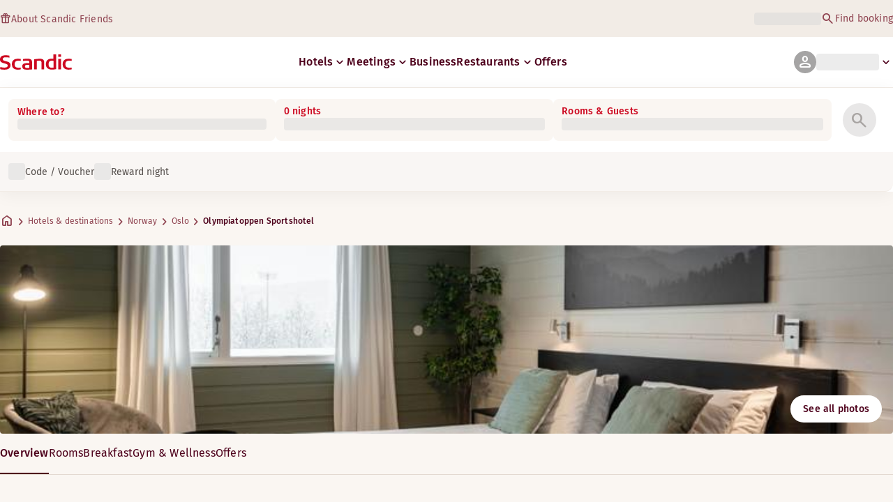

--- FILE ---
content_type: text/css; charset=UTF-8
request_url: https://www.scandichotels.com/_next/static/chunks/61449f95d1f7e28c.css
body_size: 14325
content:
.header-module__kRfJaa__header{align-items:center;gap:var(--Space-x2);justify-content:space-between;display:flex}
.textLink-module__wYPF_G__textLink{justify-content:center;align-items:center;gap:var(--Space-x05);padding:var(--Space-x025)0;display:inline-flex}.textLink-module__wYPF_G__textLink:focus-visible{outline:2px solid var(--Border-Interactive-Focus);outline-offset:2px}.textLink-module__wYPF_G__disabled{color:var(--Text-Interactive-Disabled);cursor:default;pointer-events:none;text-decoration:none}.textLink-module__wYPF_G__inline{padding:0}.textLink-module__wYPF_G__theme-primary:not(.textLink-module__wYPF_G__disabled){color:var(--Text-Interactive-Secondary)}.textLink-module__wYPF_G__theme-primary:not(.textLink-module__wYPF_G__disabled):hover{color:var(--Text-Interactive-Secondary-Hover)}.textLink-module__wYPF_G__theme-inverted:not(.textLink-module__wYPF_G__disabled){color:var(--Text-Inverted)}.textLink-module__wYPF_G__theme-inverted:not(.textLink-module__wYPF_G__disabled):hover{opacity:.7}.textLink-module__wYPF_G__theme-inverted:not(.textLink-module__wYPF_G__disabled):focus-visible{outline-color:var(--Border-Inverted)}.textLink-module__wYPF_G__theme-interactive-default:not(.textLink-module__wYPF_G__disabled){color:var(--Text-Interactive-Default)}.textLink-module__wYPF_G__theme-interactive-default:not(.textLink-module__wYPF_G__disabled):hover{color:var(--Text-Interactive-Default-Hover)}
.alert-module__uRuZ5G__alert{overflow:hidden}.alert-module__uRuZ5G__iconWrapper{flex-shrink:0;justify-content:center;align-items:center;display:flex}.alert-module__uRuZ5G__content{width:100%;max-width:var(--max-width-page);gap:var(--Space-x2);margin:0 auto;display:flex}.alert-module__uRuZ5G__innerContent{justify-content:space-between;align-items:flex-start;gap:var(--Space-x1);padding:var(--Space-x2)0;flex-direction:column;flex-grow:1;display:flex}.alert-module__uRuZ5G__textWrapper{gap:var(--Space-x05);display:grid}.alert-module__uRuZ5G__alert .alert-module__uRuZ5G__closeButton{padding:var(--Space-x15);align-items:center;display:flex}.alert-module__uRuZ5G__inline{border-radius:var(--Corner-radius-lg);border:1px solid var(--Base-Border-Subtle);background-color:var(--Base-Surface-Primary-light-Normal)}.alert-module__uRuZ5G__inline .alert-module__uRuZ5G__innerContent{padding-right:var(--Space-x3)}.alert-module__uRuZ5G__inline .alert-module__uRuZ5G__iconWrapper{padding:var(--Space-x15)}.alert-module__uRuZ5G__inline.alert-module__uRuZ5G__alarm .alert-module__uRuZ5G__iconWrapper{background-color:var(--Surface-Feedback-Error)}.alert-module__uRuZ5G__inline.alert-module__uRuZ5G__warning .alert-module__uRuZ5G__iconWrapper{background-color:var(--Surface-Feedback-Warning)}.alert-module__uRuZ5G__inline.alert-module__uRuZ5G__info .alert-module__uRuZ5G__iconWrapper{background-color:var(--Surface-Feedback-Information)}.alert-module__uRuZ5G__inline.alert-module__uRuZ5G__success .alert-module__uRuZ5G__iconWrapper{background-color:var(--Surface-Feedback-Succes)}.alert-module__uRuZ5G__inline .alert-module__uRuZ5G__icon,.alert-module__uRuZ5G__inline .alert-module__uRuZ5G__icon *{fill:var(--Base-Surface-Primary-light-Normal)}.alert-module__uRuZ5G__banner{border-left-style:solid;border-left-width:6px}.alert-module__uRuZ5G__banner.alert-module__uRuZ5G__alarm{border-left-color:var(--Surface-Feedback-Error);background-color:var(--Scandic-Red-00)}.alert-module__uRuZ5G__banner.alert-module__uRuZ5G__warning{border-left-color:var(--Surface-Feedback-Warning);background-color:var(--Scandic-Yellow-00)}.alert-module__uRuZ5G__banner.alert-module__uRuZ5G__info{border-left-color:var(--Surface-Feedback-Information);background-color:var(--Scandic-Blue-00)}.alert-module__uRuZ5G__banner.alert-module__uRuZ5G__success{border-left-color:var(--Surface-Feedback-Succes);background-color:var(--Scandic-Green-00)}.alert-module__uRuZ5G__banner.alert-module__uRuZ5G__alarm .alert-module__uRuZ5G__icon,.alert-module__uRuZ5G__banner.alert-module__uRuZ5G__alarm .alert-module__uRuZ5G__icon *{fill:var(--Surface-Feedback-Error)}.alert-module__uRuZ5G__banner.alert-module__uRuZ5G__warning .alert-module__uRuZ5G__icon,.alert-module__uRuZ5G__banner.alert-module__uRuZ5G__warning .alert-module__uRuZ5G__icon *{fill:var(--Surface-Feedback-Warning)}.alert-module__uRuZ5G__banner.alert-module__uRuZ5G__info .alert-module__uRuZ5G__icon,.alert-module__uRuZ5G__banner.alert-module__uRuZ5G__info .alert-module__uRuZ5G__icon *{fill:var(--Surface-Feedback-Information)}.alert-module__uRuZ5G__banner.alert-module__uRuZ5G__success .alert-module__uRuZ5G__icon,.alert-module__uRuZ5G__banner.alert-module__uRuZ5G__sucess .alert-module__uRuZ5G__icon *{fill:var(--Surface-Feedback-Succes)}@media screen and (min-width:768px){.alert-module__uRuZ5G__innerContent{align-items:center;gap:var(--Space-x2);flex-direction:row}}
.accordion-module__g_U-vW__accordion{list-style:none}.accordion-module__g_U-vW__accordion.accordion-module__g_U-vW__card{border-radius:var(--Corner-radius-md)}.accordion-module__g_U-vW__accordion.accordion-module__g_U-vW__card li:last-child{border-width:0}
.divider-module__k2wMlG__divider{pointer-events:none;border:0}.divider-module__k2wMlG__horizontal{width:100%;height:1px}.divider-module__k2wMlG__vertical{width:1px;height:100%}.divider-module__k2wMlG__burgundy{background-color:var(--Scandic-Brand-Burgundy)}.divider-module__k2wMlG__pale{background-color:var(--Primary-Dark-On-Surface-Text)}.divider-module__k2wMlG__peach{background-color:var(--Primary-Light-On-Surface-Divider)}.divider-module__k2wMlG__white{background-color:var(--UI-Opacity-White-100)}.divider-module__k2wMlG__Border-Divider-Accent{background-color:var(--Border-Divider-Accent)}.divider-module__k2wMlG__Border-Divider-Subtle{background-color:var(--Border-Divider-Subtle)}.divider-module__k2wMlG__Border-Divider-Default{background-color:var(--Border-Divider-Default)}.divider-module__k2wMlG__Border-Divider-Brand-OnPrimary-3-Default{background:var(--Border-Divider-Brand-OnPrimary-3-Default)}.divider-module__k2wMlG__Surface-Brand-Primary-1-OnSurface-Accent-Secondary{background-color:var(--Surface-Brand-Primary-1-OnSurface-Accent-Secondary)}.divider-module__k2wMlG__Border-Divider-Brand-OnAccent-Default{background-color:var(--Border-Divider-Brand-OnAccent-Default)}
.country-module___NGwva__select{background-color:var(--Surface-UI-Fill-Default);border:1px solid var(--Border-Interactive-Default);border-radius:var(--Corner-radius-md);height:56px;position:relative}.country-module___NGwva__select[data-required] .country-module___NGwva__label:after{content:" *"}.country-module___NGwva__select[data-open] .country-module___NGwva__chevron{rotate:-90deg}.country-module___NGwva__select[data-focused]{outline-offset:-2px;outline:2px solid var(--Border-Interactive-Focus)}.country-module___NGwva__select[data-focused] .country-module___NGwva__button,.country-module___NGwva__select[data-focused] .country-module___NGwva__input{outline:none}.country-module___NGwva__select[data-focused] .country-module___NGwva__input{min-height:18px}.country-module___NGwva__select[data-focused] .country-module___NGwva__label{color:var(--Text-Interactive-Focus)}.country-module___NGwva__select[data-disabled]{background-color:var(--Surface-Primary-Disabled);color:var(--Text-Interactive-Disabled);border:#0000}.country-module___NGwva__select[data-disabled] .country-module___NGwva__button,.country-module___NGwva__select[data-disabled] .country-module___NGwva__input,.country-module___NGwva__select[data-disabled] .country-module___NGwva__label,.country-module___NGwva__select[data-disabled] .country-module___NGwva__chevron{color:var(--Text-Interactive-Disabled)}.country-module___NGwva__select[data-invalid]{border-color:var(--Border-Interactive-Error)}.country-module___NGwva__select[data-invalid][data-focused]{outline:2px solid var(--Border-Interactive-Error)}.country-module___NGwva__inner{box-sizing:border-box;border-radius:var(--Corner-radius-md);align-items:center;gap:var(--Space-x1);padding:var(--Space-x15);width:100%;height:100%;display:flex}.country-module___NGwva__displayText{cursor:text;gap:calc(var(--Space-x05)/2);flex-direction:column;flex:1;justify-content:center;height:100%;display:flex;position:relative}.country-module___NGwva__label{color:var(--Text-Interactive-Placeholder);white-space:nowrap;transition:font-size .15s}.country-module___NGwva__label.country-module___NGwva__labelValue,.country-module___NGwva__label.country-module___NGwva__labelEmpty{display:none}.country-module___NGwva__inner:has(input:placeholder-shown,input[data-focused=true],input:valid) .country-module___NGwva__labelValue{display:initial}.country-module___NGwva__inner:has(input[value=""]:not([data-focused=true])) .country-module___NGwva__labelEmpty{display:initial}.country-module___NGwva__input{background:0 0;border:0;width:100%;height:0;min-height:0;padding:0;transition:min-height .15s}.country-module___NGwva__input[value]:not([value=""]){min-height:18px}.country-module___NGwva__button{background:0 0;border:0;padding:0}.country-module___NGwva__chevron{rotate:90deg}.country-module___NGwva__popover{background-color:var(--Surface-Primary-Default);border-radius:var(--Corner-radius-md);gap:var(--Space-x1);min-width:280px;padding:var(--Space-x2);scrollbar-color:var(--Icon-Interactive-Disabled);scrollbar-width:thin;outline:none;flex-direction:column;display:inline-flex;overflow:auto;box-shadow:0 0 14px 6px #0000001a}.country-module___NGwva__listBox{gap:var(--Space-x1);outline:none;flex-direction:column;display:flex}.country-module___NGwva__listBoxItem{border-radius:var(--Corner-radius-md);color:var(--Text-Default);align-items:center;gap:var(--Space-x1);padding:var(--Space-x1)var(--Space-x1)var(--Space-x1)var(--Space-x15);display:flex}.country-module___NGwva__listBoxItem[data-focused]{outline:none}.country-module___NGwva__listBoxItem[data-focused],.country-module___NGwva__listBoxItem[data-hovered]{background-color:var(--Surface-Primary-Hover)}
.paymentOption-module__6VOSPW__paymentOption{background-color:var(--UI-Input-Controls-Surface-Normal);padding:var(--Space-x15)var(--Space-x2);border:1px solid var(--Base-Border-Normal);border-radius:var(--Corner-radius-md);justify-content:space-between;align-items:center;gap:var(--Space-x2);cursor:pointer;display:flex;position:relative}.paymentOption-module__6VOSPW__cardContainer{gap:var(--Space-x15);align-items:center;display:flex}.paymentOption-module__6VOSPW__paymentOption.paymentOption-module__6VOSPW__focused{outline:2px solid var(--UI-Input-Controls-Border-Focus);outline-offset:2px}.paymentOption-module__6VOSPW__radio{border:1px solid var(--Base-Border-Normal);cursor:pointer;border-radius:50%;width:24px;height:24px}.paymentOption-module__6VOSPW__radio.paymentOption-module__6VOSPW__selected{border:8px solid var(--Surface-UI-Fill-Active)}.paymentOption-module__6VOSPW__titleContainer{align-items:center;gap:var(--Space-x15);display:flex}.paymentOption-module__6VOSPW__paymentOptionIcon{right:var(--Space-x3);position:absolute;top:calc(50% - 16px)}
.selectPaymentMethod-module__I515Sq__paymentOptionContainer{gap:var(--Space-x15);flex-direction:column;display:flex}.selectPaymentMethod-module__I515Sq__section{gap:var(--Space-x2);flex-direction:column;display:flex}
.termsAndConditions-module__V2ssOa__termsAndConditions{gap:var(--Space-x1);color:var(--Text-Secondary);display:grid}.termsAndConditions-module__V2ssOa__termsAndConditions a{display:inline}
.digitalTeamMemberCard-module__URBDwq__title{color:var(--Text-Accent-Primary)}.digitalTeamMemberCard-module__URBDwq__cardContainer{perspective:1000px;transform-style:preserve-3d;position:relative}.digitalTeamMemberCard-module__URBDwq__shimmer{pointer-events:none;z-index:3;opacity:0;mix-blend-mode:overlay;transition:opacity .3s;position:absolute;inset:0}.digitalTeamMemberCard-module__URBDwq__card{touch-action:none;border-radius:var(--Corner-radius-lg);padding:var(--Space-x2);width:327px;max-width:100%;height:400px;color:var(--Text-Brand-OnPrimary-3-Accent);background-color:var(--Surface-Brand-Primary-1-OnSurface-Default);will-change:transform;-webkit-user-select:none;user-select:none;transition:transform .3s ease-out;overflow:hidden;box-shadow:inset 0 2px 1px #ffffff1c}.digitalTeamMemberCard-module__URBDwq__card:before{content:"";z-index:2;opacity:.3;background-color:var(--Scandic-Peach-40);filter:blur(96px);border-radius:9999px;width:360px;height:360px;position:absolute;bottom:158px;left:132px;box-shadow:192px 192px 192px}.digitalTeamMemberCard-module__URBDwq__card:after{content:"";z-index:1;opacity:.2;background-image:url(/_static/img/scandic-logotype.svg);background-repeat:no-repeat;width:2465px;height:459px;position:absolute;top:60px;left:-210px}.digitalTeamMemberCard-module__URBDwq__content{z-index:4;flex-direction:column;justify-content:space-between;height:100%;display:flex;position:relative}.digitalTeamMemberCard-module__URBDwq__employeeNumber{color:var(--Base-Text-Inverted);justify-content:space-between;align-items:center;display:flex}.digitalTeamMemberCard-module__URBDwq__icon{stroke:var(--Text-Brand-OnPrimary-3-Accent)}.digitalTeamMemberCard-module__URBDwq__top,.digitalTeamMemberCard-module__URBDwq__bottom{justify-content:space-between;display:flex}.digitalTeamMemberCard-module__URBDwq__middle{flex-direction:column;gap:50px;display:flex}.digitalTeamMemberCard-module__URBDwq__footer{text-align:center}@media screen and (min-width:768px){.digitalTeamMemberCard-module__URBDwq__modal{max-width:375px}}
.confirmationStep-module__EXUMtW__modalContent{gap:var(--Space-x2);flex-direction:column;display:flex}.confirmationStep-module__EXUMtW__totalPointsContainer{background-color:var(--Surface-Brand-Primary-2-OnSurface-Accent);padding:var(--Space-x1)var(--Space-x15);border-radius:var(--Corner-radius-md);justify-content:space-between;display:flex}.confirmationStep-module__EXUMtW__guarantee{gap:var(--Space-x2);background-color:var(--Surface-Secondary-Default);border-radius:var(--Corner-radius-lg);padding:var(--Space-x2);flex-direction:column;display:flex}.confirmationStep-module__EXUMtW__refundPolicy{color:var(--Text-Secondary)}.confirmationStep-module__EXUMtW__pointsAvailable{text-align:end}.confirmationStep-module__EXUMtW__paymentInfo{gap:var(--Space-x1);align-items:flex-start;display:flex}.confirmationStep-module__EXUMtW__totalPoints{gap:var(--Space-x15);align-items:center;display:flex}.confirmationStep-module__EXUMtW__accordionItem{border-radius:var(--Corner-radius-md)}
.sidepeek-module__9XPIuW__teaserCardSidepeek{display:grid}.sidepeek-module__9XPIuW__ctaContainer{gap:var(--Space-x2);display:grid}
.teaserCard-module__m16A6G__card{border-radius:var(--Corner-radius-md);flex-direction:column;display:flex;overflow:hidden}.teaserCard-module__m16A6G__imageContainer{width:100%;height:200px;position:relative}.teaserCard-module__m16A6G__default{background-color:var(--Base-Surface-Subtle-Normal)}.teaserCard-module__m16A6G__featured{background-color:var(--Main-Grey-White)}.teaserCard-module__m16A6G__default,.teaserCard-module__m16A6G__featured{border:1px solid var(--Base-Border-Subtle)}.teaserCard-module__m16A6G__image{width:100%;height:12.5rem}.teaserCard-module__m16A6G__content{gap:var(--Space-x15);padding:var(--Space-x2)var(--Space-x3);color:var(--Main-Grey-100);flex-grow:1;grid-template-rows:auto 1fr auto;display:grid}.teaserCard-module__m16A6G__description{color:var(--Base-Text-Medium-contrast)}.teaserCard-module__m16A6G__ctaContainer{gap:var(--Space-x1);grid-template-columns:1fr;width:100%;display:grid}@media (min-width:1367px){.teaserCard-module__m16A6G__card:not(.teaserCard-module__m16A6G__alwaysStack) .teaserCard-module__m16A6G__ctaContainer{grid-template-columns:repeat(auto-fit,minmax(0,1fr))}.teaserCard-module__m16A6G__card:not(.teaserCard-module__m16A6G__alwaysStack) .teaserCard-module__m16A6G__ctaContainer:has(:only-child){grid-template-columns:1fr}}
.textarea-module__SqPDZa__helpText{align-items:flex-start;gap:var(--Space-x05);display:flex}.textarea-module__SqPDZa__error{color:var(--Scandic-Red-60);align-items:center;gap:var(--Space-x05);margin:var(--Space-x1)0 0;display:flex}.textarea-module__SqPDZa__container{background-color:var(--Main-Grey-White);border-color:var(--Scandic-Beige-40);border-radius:var(--Corner-radius-md);min-width:0;height:138px;padding:var(--Space-x3)var(--Space-x2)0 var(--Space-x2);border-style:solid;border-width:1px;grid-template-rows:auto 1fr;transition:border-color .2s;display:grid}.textarea-module__SqPDZa__container:has(.textarea-module__SqPDZa__textarea:active,.textarea-module__SqPDZa__textarea:focus){border-color:var(--Scandic-Blue-90)}.textarea-module__SqPDZa__container:has(.textarea-module__SqPDZa__textarea:disabled){background-color:var(--Main-Grey-10);color:var(--Main-Grey-40);border:none}.textarea-module__SqPDZa__container:has(.textarea-module__SqPDZa__textarea[data-invalid=true],.textarea-module__SqPDZa__textarea[aria-invalid=true]){border-color:var(--Scandic-Red-60)}.textarea-module__SqPDZa__textarea{color:var(--Main-Grey-100);resize:none;background:0 0;border:none;order:2;width:100%;height:100%;margin:0;padding:0;overflow:visible}.textarea-module__SqPDZa__textarea:not(:active,:focus):placeholder-shown{height:88px;transition:height .15s}.textarea-module__SqPDZa__textarea:focus,.textarea-module__SqPDZa__textarea:focus:placeholder-shown,.textarea-module__SqPDZa__textarea:active,.textarea-module__SqPDZa__textarea:active:placeholder-shown{outline:none;height:94px;transition:height .15s}.textarea-module__SqPDZa__textarea:disabled{color:var(--Main-Grey-40)}
.howItWorks-module__uYF01a__container{background-color:var(--UI-Grey-10);border-radius:var(--Corner-radius-xl);justify-content:center;align-items:center;width:100%;height:370px;display:flex}
.selectDeliveryTime-module__vZOv3W__card{align-items:center;gap:var(--Space-x15);padding:var(--Space-x15);border-radius:var(--Corner-radius-md);background-color:var(--Surface-Primary-OnSurface-Default);display:flex}.selectDeliveryTime-module__vZOv3W__changeButton{margin-left:auto}.selectDeliveryTime-module__vZOv3W__grid{gap:var(--Space-x2);row-gap:var(--Space-x2);grid-template-columns:1fr 1fr;display:grid}
.shortcutsListItems-module__VF83OW__list{border-radius:var(--Corner-radius-md);height:fit-content;list-style:none;overflow:hidden}.shortcutsListItems-module__VF83OW__listItem{border-bottom:1px solid var(--Base-Border-Subtle)}.shortcutsListItems-module__VF83OW__listItem:last-child{border-bottom:none}.shortcutsListItems-module__VF83OW__link{color:var(--Text-Interactive-Default)}.shortcutsListItems-module__VF83OW__listItem:last-child .shortcutsListItems-module__VF83OW__link{border-radius:0 0 var(--Corner-radius-md)var(--Corner-radius-md)}.shortcutsListItems-module__VF83OW__link:focus-visible{outline:2px auto var(--Border-Interactive-Focus);outline-offset:-4px}
.badge-module__9FEtlW__badge{border-radius:var(--Corner-radius-xl);padding:var(--Space-x025);justify-content:center;align-items:center;display:flex}.badge-module__9FEtlW__primary{background-color:var(--Surface-Brand-Primary-2-Default);color:var(--Text-Inverted)}.badge-module__9FEtlW__green{background-color:var(--Surface-Feedback-Succes-light);color:var(--Text-Feedback-Succes)}.badge-module__9FEtlW___36{width:36px;height:36px}.badge-module__9FEtlW___32{width:32px;height:32px}.badge-module__9FEtlW___28{width:28px;height:28px}.badge-module__9FEtlW___24{width:24px;height:24px}.badge-module__9FEtlW___20{width:20px;height:20px}
@media screen and (max-width:1366px){.shortcutsList-module__a7s0Ja__section{border-radius:var(--Corner-radius-md);overflow:hidden}.shortcutsList-module__a7s0Ja__column{border-radius:0}.shortcutsList-module__a7s0Ja__column+.shortcutsList-module__a7s0Ja__column{border-top:1px solid var(--Base-Border-Subtle)}}@media screen and (min-width:1367px){.shortcutsList-module__a7s0Ja__section{border-radius:0}.shortcutsList-module__a7s0Ja__section:has(.shortcutsList-module__a7s0Ja__column:nth-child(2)){gap:var(--Space-x2);grid-template-columns:repeat(2,1fr);display:grid}}
.selectedItemCard-module__o9cIvG__card{padding:var(--Space-x15);gap:var(--Space-x1);border-radius:var(--Corner-radius-md);border:1px solid var(--Border-Divider-Subtle);background:var(--Surface-Primary-Default);align-self:stretch;display:flex}.selectedItemCard-module__o9cIvG__image{border-radius:var(--Corner-radius-sm)}.selectedItemCard-module__o9cIvG__cost{align-items:center;gap:var(--Space-x05);display:flex}.selectedItemCard-module__o9cIvG__badge{align-self:center;margin-left:auto}
.textcols-module__AQuUoq__columns{gap:var(--Space-x3);display:grid}.textcols-module__AQuUoq__column{gap:var(--Space-x1);padding-bottom:var(--Space-x2);border-bottom:1px solid var(--Base-Border-Subtle);align-content:start;display:grid}@media (min-width:768px){.textcols-module__AQuUoq__columns{grid-template-columns:repeat(2,1fr)}}
.deliveryDetailsStep-module__uSitmW__container{gap:var(--Space-x3);flex-direction:column;display:flex}.deliveryDetailsStep-module__uSitmW__section{gap:var(--Space-x2);flex-direction:column;display:flex}.deliveryDetailsStep-module__uSitmW__card{align-items:center;gap:var(--Space-x15);padding:var(--Space-x15);border-radius:var(--Corner-radius-md);background-color:var(--Surface-Primary-OnSurface-Default);display:flex}.deliveryDetailsStep-module__uSitmW__changeButton{margin-left:auto}.deliveryDetailsStep-module__uSitmW__grid{gap:var(--Space-x2);row-gap:var(--Space-x2);grid-template-columns:1fr 1fr;display:grid}.deliveryDetailsStep-module__uSitmW__infoText{color:var(--Text-Secondary)}.deliveryDetailsStep-module__uSitmW__requestButton{margin:auto}
.uspgrid-module__G1i0oq__grid{gap:var(--Space-x3);display:grid}.uspgrid-module__G1i0oq__usp{gap:var(--Space-x3);align-content:start;display:grid}@media screen and (min-width:768px){.uspgrid-module__G1i0oq__grid{grid-template-columns:repeat(2,1fr)}.uspgrid-module__G1i0oq__grid:has(.uspgrid-module__G1i0oq__usp:nth-child(3)):not(:has(.uspgrid-module__G1i0oq__usp:nth-child(4))){grid-template-columns:repeat(3,1fr)}}
.description-module__PpiHaW__price{gap:var(--Space-x05);align-items:center;display:flex}.description-module__PpiHaW__contentContainer{gap:var(--Space-x1);flex-direction:column;display:flex}.description-module__PpiHaW__description{display:flex}.description-module__PpiHaW__pointsDivider{gap:var(--Space-x2);height:24px;display:flex}.description-module__PpiHaW__breakfastPriceList{flex-direction:column;display:flex}.description-module__PpiHaW__divider{height:var(--Space-x4);display:none}.description-module__PpiHaW__image{aspect-ratio:2;border-radius:var(--Corner-radius-md);object-fit:cover;width:100%;height:auto;margin-bottom:var(--Space-x15)}@media screen and (min-width:768px){.description-module__PpiHaW__breakfastPriceList{gap:var(--Space-x2);flex-direction:row}.description-module__PpiHaW__divider{display:block}}
.selectQuantityStep-module__XN7rKq__container{gap:var(--Space-x3);flex-direction:column;display:flex}.selectQuantityStep-module__XN7rKq__selectContainer,.selectQuantityStep-module__XN7rKq__radioGroup,.selectQuantityStep-module__XN7rKq__breakfastContainer{gap:var(--Space-x2);flex-direction:column;display:flex}.selectQuantityStep-module__XN7rKq__breakfastPrices{align-items:center;gap:var(--Space-x1);align-self:stretch;display:flex}.selectQuantityStep-module__XN7rKq__breakfastPriceBox{padding:var(--Space-x15);border-radius:var(--Corner-radius-md);border:1px solid var(--Base-Border-Subtle);background:var(--Surface-Feedback-Information-light);align-items:center;gap:var(--Space-x1);flex:1 0 0;align-self:stretch;display:flex}.selectQuantityStep-module__XN7rKq__free{background:var(--Surface-Feedback-Succes-light)}.selectQuantityStep-module__XN7rKq__breakfastPriceBox dt{color:var(--Text-Secondary);font-family:var(--Tag-Font-family);font-size:var(--Tag-Size);font-style:normal;font-weight:var(--Tag-Font-weight);text-transform:uppercase}
.backToTopButton-module__HpVQrq__backToTopButton{border-radius:var(--Corner-radius-rounded);cursor:pointer;justify-content:center;align-items:center;gap:var(--Space-x05);padding:var(--Space-x1);background-color:var(--Component-Button-Brand-Secondary-Fill-Inverted);width:max-content;color:var(--Component-Button-Brand-Secondary-On-fill-Default);border:2px solid var(--Component-Button-Brand-Secondary-Border-Default);bottom:var(--Space-x2);display:inline-flex;position:sticky;box-shadow:0 0 8px 3px #0000001a}@media (hover:hover){.backToTopButton-module__HpVQrq__backToTopButton:hover{background-color:var(--Component-Button-Brand-Secondary-Fill-Hover-Inverted);color:var(--Component-Button-Brand-Secondary-On-fill-Inverted)}}.backToTopButton-module__HpVQrq__backToTopButton:focus-visible{outline:2px solid var(--Border-Interactive-Focus);outline-offset:2px}.backToTopButton-module__HpVQrq__backToTopButton:focus-visible:before{content:"";border:2px solid var(--Border-Inverted);border-radius:inherit;pointer-events:none;position:absolute;inset:-4px}.backToTopButton-module__HpVQrq__left{left:0}.backToTopButton-module__HpVQrq__right{left:100%}.backToTopButton-module__HpVQrq__center{left:50%;transform:translate(-50%)}@media screen and (max-width:767px){.backToTopButton-module__HpVQrq__text{display:none}}@media screen and (min-width:768px){.backToTopButton-module__HpVQrq__backToTopButton{padding:10px var(--Space-x2)}}
.button-module__QDd5Ja__container{justify-content:center;display:flex}
.inputLabel-module__rKHlJW__inputLabel{font-family:var(--Body-Paragraph-Font-family),var(--Body-Paragraph-Font-fallback);font-size:var(--Body-Paragraph-Size);font-weight:var(--Body-Paragraph-Font-weight);letter-spacing:var(--Body-Paragraph-Letter-spacing);text-transform:unset;text-align:left;color:var(--Text-Interactive-Placeholder);-webkit-user-select:none;user-select:none;line-height:1.5;text-decoration:none;transition:font-size .1s}.inputLabel-module__rKHlJW__small{font-family:var(--Label-Font-family),var(--Label-Font-fallback);font-size:var(--Label-Size);font-weight:var(--Label-Font-weight);letter-spacing:var(--Label-Letter-spacing);text-transform:unset;line-height:1.5;text-decoration:none}.inputLabel-module__rKHlJW__discreet{font-family:var(--Body-Supporting-text-Font-family),var(--Body-Supporting-text-Font-fallback);font-size:var(--Body-Supporting-text-Size);font-weight:var(--Body-Supporting-text-Font-weight-2);letter-spacing:var(--Body-Supporting-text-Letter-spacing);text-transform:unset;color:var(--Text-Default);order:unset;line-height:1.4;text-decoration:none}input:focus~.inputLabel-module__rKHlJW__inputLabel,input:placeholder-shown~.inputLabel-module__rKHlJW__inputLabel,input[value]:not([value=""])~.inputLabel-module__rKHlJW__inputLabel,textarea:focus~.inputLabel-module__rKHlJW__inputLabel,textarea:placeholder-shown~.inputLabel-module__rKHlJW__inputLabel,textarea[value]:not([value=""])~.inputLabel-module__rKHlJW__inputLabel,.inputLabel-module__rKHlJW__selected{font-family:var(--Label-Font-family),var(--Label-Font-fallback);font-size:var(--Label-Size);font-weight:var(--Label-Font-weight);letter-spacing:var(--Label-Letter-spacing);text-transform:unset;margin-bottom:var(--Space-x025);line-height:1.5;text-decoration:none}.inputLabel-module__rKHlJW__inputLabel.inputLabel-module__rKHlJW__disabled,input:read-only~.inputLabel-module__rKHlJW__inputLabel,input:disabled~.inputLabel-module__rKHlJW__inputLabel,textarea:disabled~.inputLabel-module__rKHlJW__inputLabel{color:var(--Text-Interactive-Disabled)}@media (hover:hover){input:active:not(:disabled)~.inputLabel-module__rKHlJW__inputLabel{font-family:var(--Label-Font-family),var(--Label-Font-fallback);font-size:var(--Label-Size);font-weight:var(--Label-Font-weight);letter-spacing:var(--Label-Letter-spacing);text-transform:unset;margin-bottom:var(--Space-x025);line-height:1.5;text-decoration:none}}.select-container[data-disabled] .inputLabel-module__rKHlJW__inputLabel{color:var(--Text-Interactive-Disabled)}.select-button .inputLabel-module__rKHlJW__inputLabel{order:unset}.select-container[data-open=true] .inputLabel-module__rKHlJW__inputLabel:not(.inputLabel-module__rKHlJW__discreet){font-size:12px}.react-aria-SelectValue:has(:nth-child(2)) .inputLabel-module__rKHlJW__inputLabel:not(.inputLabel-module__rKHlJW__discreet){font-size:12px}
.input-module__OsiDpq__labelAbove{color:var(--Text-Default);font-family:var(--Label-Font-family),var(--Label-Font-fallback);font-size:var(--Body-Supporting-text-Size);font-weight:var(--Body-Supporting-text-Font-weight-2);letter-spacing:var(--Body-Supporting-text-Letter-spacing);line-height:1.5}.input-module__OsiDpq__container{background-color:var(--Surface-Primary-Default);border:1px solid var(--Border-Interactive-Default);border-radius:var(--Corner-radius-md);min-width:0;height:56px;padding:0 var(--Space-x15);box-sizing:border-box;cursor:text;align-content:center;display:grid}.input-module__OsiDpq__container:has(.input-module__OsiDpq__input:focus):not(:has(.input-module__OsiDpq__input:disabled)):not(:has(.input-module__OsiDpq__input:read-only)):not(:has(.input-module__OsiDpq__input[data-invalid=true])):not(:has(.input-module__OsiDpq__input[aria-invalid=true])):not(:has(.input-module__OsiDpq__input[data-warning=true])):not(:has(.input-module__OsiDpq__input[data-validation-state=warning])):not([data-validation-state=warning]){outline-offset:-2px;outline:2px solid var(--Border-Interactive-Focus)}:is(.input-module__OsiDpq__container:has(.input-module__OsiDpq__input:disabled),.input-module__OsiDpq__container:has(.input-module__OsiDpq__input:read-only)){background-color:var(--Surface-Primary-Disabled);cursor:unset;border:#0000}.input-module__OsiDpq__container:has(.input-module__OsiDpq__input[data-invalid=true],.input-module__OsiDpq__input[aria-invalid=true]){border-color:var(--Border-Interactive-Error)}.input-module__OsiDpq__container:has(.input-module__OsiDpq__input[data-invalid=true],.input-module__OsiDpq__input[aria-invalid=true]):focus-within{outline-offset:-2px;outline:2px solid var(--Border-Interactive-Error);border-color:var(--Border-Interactive-Error)}.input-module__OsiDpq__container:has(.input-module__OsiDpq__input[data-invalid=true],.input-module__OsiDpq__input[aria-invalid=true]):has(.input-module__OsiDpq__input:focus){outline-offset:-2px;outline:2px solid var(--Border-Interactive-Error);border-color:var(--Border-Interactive-Error)}.input-module__OsiDpq__container[data-validation-state=warning]{background-color:var(--Surface-Feedback-Warning-light);border-color:var(--Border-Interactive-Focus)}.input-module__OsiDpq__container:has(.input-module__OsiDpq__input[data-warning=true]){background-color:var(--Surface-Feedback-Warning-light);border-color:var(--Border-Interactive-Focus)}.input-module__OsiDpq__container:has(.input-module__OsiDpq__input[data-warning=true]):focus-within{outline-offset:-2px;outline:2px solid var(--Border-Interactive-Focus);border-color:var(--Border-Interactive-Focus)}.input-module__OsiDpq__container:has(.input-module__OsiDpq__input[data-warning=true]):has(.input-module__OsiDpq__input:focus){outline-offset:-2px;outline:2px solid var(--Border-Interactive-Focus);border-color:var(--Border-Interactive-Focus)}.input-module__OsiDpq__container:has(.input-module__OsiDpq__input[data-validation-state=warning]){background-color:var(--Surface-Feedback-Warning-light);border-color:var(--Border-Interactive-Focus)}.input-module__OsiDpq__container:has(.input-module__OsiDpq__input[data-validation-state=warning]):focus-within{outline-offset:-2px;outline:2px solid var(--Border-Interactive-Focus);border-color:var(--Border-Interactive-Focus)}.input-module__OsiDpq__container:has(.input-module__OsiDpq__input[data-validation-state=warning]):has(.input-module__OsiDpq__input:focus){outline-offset:-2px;outline:2px solid var(--Border-Interactive-Focus);border-color:var(--Border-Interactive-Focus)}.input-module__OsiDpq__container[data-validation-state=warning]:focus-within{outline-offset:-2px;outline:2px solid var(--Border-Interactive-Focus);border-color:var(--Border-Interactive-Focus)}.input-module__OsiDpq__container[data-validation-state=warning]:has(.input-module__OsiDpq__input:focus){outline-offset:-2px;outline:2px solid var(--Border-Interactive-Focus);border-color:var(--Border-Interactive-Focus)}.input-module__OsiDpq__containerWithLeftIcon{padding-left:calc(var(--Space-x5) + 4px)}.input-module__OsiDpq__containerWithRightIcon{padding-right:calc(var(--Space-x5))}.input-module__OsiDpq__input{color:var(--Text-Default);background:0 0;border:none;order:2;width:100%;height:1px;padding:0;transition:height .15s}.input-module__OsiDpq__input:focus,.input-module__OsiDpq__input:placeholder-shown,.input-module__OsiDpq__input[value]:not([value=""]){outline:none;height:24px}.input-module__OsiDpq__input:disabled,.input-module__OsiDpq__input:read-only{color:var(--Text-Interactive-Disabled);cursor:unset}.input-module__OsiDpq__inputTopLabel{order:2;height:24px}.input-module__OsiDpq__inputContainer{position:relative}.input-module__OsiDpq__leftIconContainer{width:24px;height:24px;margin:auto 0 auto var(--Space-x15);position:absolute;top:0;bottom:0}.input-module__OsiDpq__rightIconContainer{width:24px;height:24px;margin:auto var(--Space-x15)auto 0;justify-content:center;align-items:center;display:flex;position:absolute;top:0;bottom:0;right:0}.input-module__OsiDpq__rightIconButton{width:24px;height:24px}@media (hover:hover){.input-module__OsiDpq__input:active:not(:disabled){outline:none;height:24px}}
.phone-module__EsXWrG__phone{gap:var(--Space-x2);--react-international-phone-background-color:var(--Main-Grey-White);--react-international-phone-border-color:var(--Scandic-Beige-40);--react-international-phone-dropdown-preferred-list-divider-color:var(--Scandic-Brand-Pale-Peach);--react-international-phone-selected-dropdown-item-background-color:var(--Scandic-Blue-00);--react-international-phone-text-color:var(--Main-Grey-100);--react-international-phone-dropdown-preferred-list-divider-margin:8px;--react-international-phone-height:60px;--react-international-phone-dropdown-top:calc(var(--react-international-phone-height) + var(--Space-x1));--react-international-phone-dial-code-preview-font-size:var(--Body-Paragraph-Size);--react-international-phone-dropdown-item-font-size:var(--Body-Paragraph-Size);grid-template-columns:1fr;display:grid}@media (min-width:400px){.phone-module__EsXWrG__phone{grid-template-columns:minmax(124px,164px) 1fr}}.phone-module__EsXWrG__phone:has(.phone-module__EsXWrG__input:active,.phone-module__EsXWrG__input:focus){--react-international-phone-border-color:var(--Scandic-Blue-90)}.phone-module__EsXWrG__phone .react-international-phone-country-selector-dropdown{background:var(--Main-Grey-White);border-radius:var(--Corner-radius-md);gap:var(--Space-x1);padding:var(--Space-x2);outline:none;box-shadow:0 4px 24px #00000014}.phone-module__EsXWrG__phone .react-international-phone-country-selector-dropdown__list-item{border-radius:var(--Corner-radius-md);padding:var(--Space-x1)var(--Space-x1)var(--Space-x1)var(--Space-x15);font-family:var(--Body-Paragraph-Font-family)}.phone-module__EsXWrG__phone .react-international-phone-country-selector-button__button-content{align-self:center}.phone-module__EsXWrG__select{background-color:var(--Surface-UI-Fill-Default);border-color:var(--Border-Interactive-Default);border-radius:var(--Corner-radius-md);align-content:center;gap:var(--Space-x05);height:56px;padding:var(--Space-x15);border-style:solid;border-width:1px;grid-template-rows:auto auto;width:100%;transition:border-color .2s;display:grid}.phone-module__EsXWrG__select:focus{outline-offset:-2px;outline:2px solid var(--Border-Interactive-Focus)}.phone-module__EsXWrG__select:disabled{background-color:var(--Surface-Primary-Disabled);color:var(--Text-Interactive-Disabled);border:none}.phone-module__EsXWrG__select:disabled .phone-module__EsXWrG__dialCode,.phone-module__EsXWrG__select:disabled .phone-module__EsXWrG__chevron{color:var(--Text-Interactive-Disabled)}.phone-module__EsXWrG__select[aria-expanded=true] .phone-module__EsXWrG__chevron{transform:rotate(180deg)}.phone-module__EsXWrG__selectContainer{gap:var(--Space-x1);background-color:#0000;border:none;order:2;grid-template-columns:auto 1fr auto;justify-content:flex-start;height:18px;display:grid}.phone-module__EsXWrG__arrow{display:none}.phone-module__EsXWrG__flag{width:18px;height:18px;margin:0}.phone-module__EsXWrG__select .phone-module__EsXWrG__dialCode{color:var(--UI-Text-High-contrast);background-color:#0000;border:none;justify-self:flex-start;padding:0;line-height:1}
.modifyContact-module__k4MGqW__container{background-color:var(--Background-Primary);padding:var(--Space-x2)var(--Space-x1)var(--Space-x3);border-radius:var(--Corner-radius-md)}.modifyContact-module__k4MGqW__row{gap:var(--Space-x2);margin-bottom:var(--Space-x2);grid-template-columns:1fr;width:100%;display:grid}.modifyContact-module__k4MGqW__row:last-child{margin-bottom:0}@media screen and (min-width:768px){.modifyContact-module__k4MGqW__container{width:700px;max-width:100%;padding:var(--Space-x2)var(--Space-x3)var(--Space-x3)}.modifyContact-module__k4MGqW__gridEqual{grid-template-columns:1fr 1fr}}
.previousStaysSidePeek-module__Itp7AW__content{gap:var(--Space-x3);flex-direction:column;display:flex;position:relative}.previousStaysSidePeek-module__Itp7AW__loadingContainer{padding:var(--Space-x4);justify-content:center;align-items:center;display:flex}.previousStaysSidePeek-module__Itp7AW__yearSection{gap:var(--Space-x2);flex-direction:column;display:flex}.previousStaysSidePeek-module__Itp7AW__yearHeader{background:var(--Surface-Primary-Hover-Accent);padding:var(--Space-x1)var(--Space-x2);border-radius:var(--Corner-radius-sm)}.previousStaysSidePeek-module__Itp7AW__yearText{color:var(--Text-Heading)}.previousStaysSidePeek-module__Itp7AW__staysList{gap:var(--Space-x2);flex-direction:column;display:flex}
.guestDetails-module__815mJa__guestDetails{background-color:var(--Main-Brand-PalePeach);padding:var(--Space-x3)0;border-radius:var(--Corner-radius-md);align-items:center;gap:var(--Space-x2);flex-direction:column;display:flex}.guestDetails-module__815mJa__memberLevel{align-items:center;width:fit-content;height:32px}.guestDetails-module__815mJa__memberLevelIcon{width:fit-content;height:100%}.guestDetails-module__815mJa__rowTitle{margin-bottom:var(--Space-x1)}.guestDetails-module__815mJa__userDetails{border-bottom:1px solid var(--Primary-Light-On-Surface-Divider);width:80%;padding-bottom:var(--Space-x3);text-align:center;gap:var(--Space-x1);color:var(--Scandic-Brand-Burgundy);flex-direction:column;align-items:center;display:flex}.guestDetails-module__815mJa__totalPoints{align-items:center;gap:var(--Space-x1);padding-top:var(--Space-x3);flex-direction:row;justify-content:space-between;display:flex}.guestDetails-module__815mJa__totalPointsText{gap:var(--Space-x15);align-items:center;display:flex}.guestDetails-module__815mJa__guest{align-items:center;gap:var(--Space-x05);flex-direction:column;display:flex}.guestDetails-module__815mJa__memberNumber{color:var(--Scandic-Brand-Burgundy)}.guestDetails-module__815mJa__contactInfoMobile{gap:var(--Space-x05);text-align:center;flex-direction:column;display:flex}.guestDetails-module__815mJa__contactInfoDesktop{display:none}@media (min-width:768px){.guestDetails-module__815mJa__guest{align-items:flex-start}.guestDetails-module__815mJa__memberLevel{align-items:flex-start;height:24px}.guestDetails-module__815mJa__userDetails{border-bottom:none;align-items:flex-start;width:100%;padding:0}.guestDetails-module__815mJa__guestDetails{padding:var(--Space-x3)var(--Space-x15);align-items:flex-start}.guestDetails-module__815mJa__contactInfoMobile,.guestDetails-module__815mJa__userDetailsTitle{display:none}.guestDetails-module__815mJa__contactInfoDesktop{gap:var(--Space-x05);flex-direction:column;display:flex}.guestDetails-module__815mJa__totalPoints{padding:var(--Space-x15)0;justify-content:flex-start}}
.seeAllCard-module__KdyGja__card{border-radius:var(--Corner-radius-lg);border:1px solid var(--Border-Default);background:var(--Surface-Secondary-Default);padding:var(--Space-x15);justify-content:center;align-self:stretch;align-items:center;height:100%;min-height:134px;display:flex}
.bookedRoomSidePeekContent-module__kbEeSG__button{padding:0 0 0 var(--Space-x05);margin-left:auto;text-decoration:none}.bookedRoomSidePeekContent-module__kbEeSG__wrapper{gap:var(--Space-x2);flex-direction:column;display:flex;position:relative}.bookedRoomSidePeekContent-module__kbEeSG__mainContent{gap:var(--Space-x3);flex-direction:column;display:flex}.bookedRoomSidePeekContent-module__kbEeSG__listContainer{gap:var(--Space-x15);flex-direction:column;display:flex}.bookedRoomSidePeekContent-module__kbEeSG__roomHeader{align-items:center;gap:var(--Space-x15);display:flex}.bookedRoomSidePeekContent-module__kbEeSG__chip{background-color:var(--Scandic-Peach-30);color:var(--Scandic-Red-100);border-radius:var(--Corner-radius-sm);padding:var(--Space-x05)var(--Space-x1);height:fit-content}.bookedRoomSidePeekContent-module__kbEeSG__reference{gap:var(--Space-x05);display:flex}.bookedRoomSidePeekContent-module__kbEeSG__imageContainer{border-radius:var(--Corner-radius-md);position:relative;overflow:hidden}.bookedRoomSidePeekContent-module__kbEeSG__imageContainer img{aspect-ratio:16/9;object-fit:cover;width:100%}.bookedRoomSidePeekContent-module__kbEeSG__roomDetails{gap:var(--Space-x15);flex-direction:column;display:flex}.bookedRoomSidePeekContent-module__kbEeSG__row{flex-direction:column;display:flex}.bookedRoomSidePeekContent-module__kbEeSG__row:last-child{border-bottom:none}.bookedRoomSidePeekContent-module__kbEeSG__rowTitle{gap:var(--Space-x1);flex-direction:row;display:flex}.bookedRoomSidePeekContent-module__kbEeSG__rowTitle svg{width:24px;height:24px}.bookedRoomSidePeekContent-module__kbEeSG__rowContent{padding-left:var(--Space-x4)}.bookedRoomSidePeekContent-module__kbEeSG__bookingInformation{align-items:center;gap:var(--Space-x2);background-color:var(--Scandic-Beige-10);border:1px solid var(--Base-Border-Subtle);border-radius:var(--Corner-radius-md);flex-direction:column-reverse;display:flex}.bookedRoomSidePeekContent-module__kbEeSG__priceDetails{align-items:center;gap:var(--Space-x1);padding:var(--Space-x15)0;width:calc(100% - var(--Space-x4));flex-direction:column;justify-content:center;margin:0 auto;display:flex}.bookedRoomSidePeekContent-module__kbEeSG__price{gap:var(--Space-x1);justify-content:space-between;align-items:center;width:100%;display:flex}.bookedRoomSidePeekContent-module__kbEeSG__bookingCode{color:var(--UI-Semantic-Information)}.bookedRoomSidePeekContent-module__kbEeSG__facilityList{column-count:2;column-gap:var(--Space-x2)}.bookedRoomSidePeekContent-module__kbEeSG__facilityList li{gap:var(--Space-x1);margin-bottom:var(--Space-x05);display:flex!important}.bookedRoomSidePeekContent-module__kbEeSG__bedOptions li{gap:var(--Space-x1);margin-bottom:var(--Space-x05);display:flex}.bookedRoomSidePeekContent-module__kbEeSG__facilityList li svg{flex-shrink:0}.bookedRoomSidePeekContent-module__kbEeSG__noIcon{margin-left:var(--Space-x4)}.bookedRoomSidePeekContent-module__kbEeSG__buttonContainer{background-color:var(--Background-Primary);border-top:1px solid var(--Base-Border-Subtle);padding:var(--Space-x4)var(--Space-x2);width:100%;position:absolute;bottom:0;left:0}.bookedRoomSidePeekContent-module__kbEeSG__roomDetailsContainer{display:none}.bookedRoomSidePeekContent-module__kbEeSG__roomDetailsContainer.bookedRoomSidePeekContent-module__kbEeSG__open{display:block}.bookedRoomSidePeekContent-module__kbEeSG__descriptionContainer{padding:var(--Space-x3);gap:var(--Space-x3);background-color:var(--Main-Grey-White);border:1px solid var(--Base-Border-Subtle);border-radius:var(--Corner-radius-sm);flex-direction:column;display:flex}.bookedRoomSidePeekContent-module__kbEeSG__text{color:var(--Scandic-Grey-100)}.bookedRoomSidePeekContent-module__kbEeSG__listText{color:var(--Scandic-Grey-80)}.bookedRoomSidePeekContent-module__kbEeSG__hidden{display:none}.bookedRoomSidePeekContent-module__kbEeSG__visible{display:block}.bookedRoomSidePeekContent-module__kbEeSG__cancellationNumber{text-decoration:line-through}
.cards-module__r5QjrW__grid{grid-template-columns:1fr;gap:16px;display:grid}@media (min-width:768px){.cards-module__r5QjrW__grid{grid-template-columns:repeat(2,1fr)}}@media (min-width:1367px){.cards-module__r5QjrW__grid{grid-template-columns:repeat(3,1fr);align-items:stretch}}
.sidePeek-module__hailHG__trigger{border:1px solid var(--Base-Border-Subtle);border-radius:var(--Corner-radius-sm);cursor:pointer;padding:var(--Space-x05);background:0 0;display:flex}
.l6Progress-module__NIHNPW__l6Progress{border-radius:var(--Corner-radius-md);border:1px solid var(--Border-Divider-Default);background:var(--Surface-Primary-Default);padding:var(--Space-x3);gap:var(--Space-x2);flex-direction:column;display:flex}.l6Progress-module__NIHNPW__header{gap:var(--Space-x05);flex-direction:column;display:flex}.l6Progress-module__NIHNPW__title,.l6Progress-module__NIHNPW__since{color:var(--Text-Secondary)}.l6Progress-module__NIHNPW__progressSection{gap:var(--Space-x05);grid-template-columns:min-content 1fr auto;grid-template-areas:"startLabel.endLabel""startValue bar endValue";align-items:center;display:grid}.l6Progress-module__NIHNPW__startLabelText{color:var(--Text-Secondary);grid-area:startLabel}.l6Progress-module__NIHNPW__endLabelText{text-align:right;color:var(--Text-Secondary);grid-area:endLabel}.l6Progress-module__NIHNPW__startValue{color:var(--Surface-Brand-Primary-1-OnSurface-Accent);padding-right:var(--Space-x2);grid-area:startValue}.l6Progress-module__NIHNPW__progressBar{grid-area:bar}.l6Progress-module__NIHNPW__endValue{text-align:right;color:var(--Surface-Brand-Primary-1-OnSurface-Accent);padding-left:var(--Space-x2);grid-area:endValue}.l6Progress-module__NIHNPW__startDivider,.l6Progress-module__NIHNPW__endDivider{display:none}@media screen and (min-width:768px){.l6Progress-module__NIHNPW__l6Progress{padding:var(--Space-x3)var(--Space-x4)}.l6Progress-module__NIHNPW__header{align-items:baseline;gap:var(--Space-x1);flex-direction:row}.l6Progress-module__NIHNPW__progressSection{gap:var(--Space-x2);grid-template-columns:auto auto auto 1fr auto auto auto;grid-template-areas:"startLabel startDiv startValue bar endValue endDiv endLabel"}.l6Progress-module__NIHNPW__startDivider{grid-area:startDiv;display:block}.l6Progress-module__NIHNPW__endDivider{grid-area:endDiv;display:block}.l6Progress-module__NIHNPW__endValue .l6Progress-module__NIHNPW__endLabelText{text-align:left}}
.room-module__OXCyza__multiRoom{gap:var(--Space-x2);padding:0 var(--Space-x2);flex-direction:column;display:flex}.room-module__OXCyza__cancelled{opacity:.5}.room-module__OXCyza__cancellationNumber{text-decoration:line-through}.room-module__OXCyza__multiRoomCard{gap:var(--Space-x2);background-color:var(--Background-Primary);border-radius:var(--Corner-radius-lg);border:1px solid var(--Base-Border-Subtle);padding-bottom:var(--Space-x3);flex-direction:column;display:flex;position:relative;overflow:hidden}.room-module__OXCyza__imageContainer{width:100%;height:342px;position:relative}.room-module__OXCyza__roomName{color:var(--Scandic-Brand-Burgundy)}.room-module__OXCyza__roomHeader{align-items:center;gap:var(--Space-x15);display:flex}.room-module__OXCyza__chip{background-color:var(--Scandic-Peach-30);color:var(--Scandic-Red-100);border-radius:var(--Corner-radius-sm);padding:var(--Space-x05)var(--Space-x1);height:fit-content}.room-module__OXCyza__toggleSidePeek{margin-left:auto}.room-module__OXCyza__reference{gap:var(--Space-x05);display:flex}.room-module__OXCyza__details{padding:var(--Space-x15)var(--Space-x2)0;gap:var(--Space-x2);flex-direction:column;display:flex}.room-module__OXCyza__row{flex-direction:row;justify-content:space-between;display:flex}.room-module__OXCyza__packages{gap:var(--Space-x1);z-index:100;flex-direction:row;display:flex;position:absolute;top:304px;left:10px}.room-module__OXCyza__package{background-color:var(--Main-Grey-White);padding:var(--Space-x05)var(--Space-x1);border-radius:var(--Corner-radius-sm)}.room-module__OXCyza__termsLabel{align-items:center;display:flex}.room-module__OXCyza__termsInfoIcon{margin:-10px -10px -10px -5px}.room-module__OXCyza__terms{gap:var(--Space-x1);flex-direction:column;display:flex}.room-module__OXCyza__term{gap:var(--Space-x1);display:flex}@media (min-width:768px){.room-module__OXCyza__multiRoom{grid-row:span 3;grid-template-rows:subgrid;padding:0;display:grid}}
.stay-module__LQHxKq__link{outline:1px solid var(--Base-Border-Subtle);border-radius:var(--Corner-radius-md);overflow:hidden}.stay-module__LQHxKq__link:focus,.stay-module__LQHxKq__link:hover{outline-offset:0;outline:1.5px solid var(--Base-Border-Hover)}.stay-module__LQHxKq__stay{background-color:var(--Main-Grey-White)}.stay-module__LQHxKq__image{object-fit:cover;width:100%;min-height:220px;overflow:hidden}.stay-module__LQHxKq__footer{color:var(--Scandic-Brand-Burgundy);gap:var(--Space-x2);padding:var(--Space-x2);width:100%;margin-top:auto;display:grid;overflow:hidden}.stay-module__LQHxKq__hotel{text-overflow:ellipsis;text-wrap:nowrap;overflow:hidden}.stay-module__LQHxKq__date{align-items:center;gap:var(--Space-x05);display:flex}
.multiRoom-module__p2Teqa__wrapper{gap:var(--Space-x3);flex-direction:column;display:flex}.multiRoom-module__p2Teqa__title{color:var(--Scandic-Brand-Burgundy);padding:0 var(--Space-x2)}.multiRoom-module__p2Teqa__container{gap:var(--Space-x5);flex-direction:column;display:flex}.multiRoom-module__p2Teqa__roomsContainer{gap:var(--Space-x3);grid-template-columns:1fr;width:100%;display:grid}.multiRoom-module__p2Teqa__totalContainer{gap:var(--Space-x1);padding:0 var(--Space-x2);flex-direction:column;display:flex}.multiRoom-module__p2Teqa__total{justify-content:flex-end;gap:var(--Space-x1);display:flex}@media (min-width:768px){.multiRoom-module__p2Teqa__roomsContainer{grid-template-columns:repeat(2,1fr)}.multiRoom-module__p2Teqa__roomsContainer:has(>:nth-of-type(3):last-child){grid-template-columns:repeat(3,1fr)}.multiRoom-module__p2Teqa__title,.multiRoom-module__p2Teqa__totalContainer{padding:0}}
.arrow-module__YvvvnG__arrow>svg{display:block}[data-placement=left] .arrow-module__YvvvnG__arrow,[data-placement=left\ top] .arrow-module__YvvvnG__arrow,[data-placement=left\ bottom] .arrow-module__YvvvnG__arrow{transform:rotate(270deg)}[data-placement=right] .arrow-module__YvvvnG__arrow,[data-placement=right\ top] .arrow-module__YvvvnG__arrow,[data-placement=right\ bottom] .arrow-module__YvvvnG__arrow{transform:rotate(90deg)}[data-placement=bottom] .arrow-module__YvvvnG__arrow,[data-placement=bottom\ left] .arrow-module__YvvvnG__arrow,[data-placement=bottom\ right] .arrow-module__YvvvnG__arrow{transform:rotate(180deg)}.arrow-module__YvvvnG__small{width:14px;height:8px}.arrow-module__YvvvnG__medium{width:27px;height:13px}.arrow-module__YvvvnG__black{fill:var(--Surface-UI-Fill-Intense)}.arrow-module__YvvvnG__white{fill:var(--Surface-UI-Fill-Default)}
.previous-module__1Hjn-G__header{justify-content:space-between;gap:var(--Space-x1);flex-direction:column;display:flex}@media screen and (min-width:1367px){.previous-module__1Hjn-G__header{align-items:center;gap:var(--Space-x6);flex-direction:row}}
.details-module__kDIGXq__priceDetails{align-items:center;gap:var(--Space-x1);padding:var(--Space-x15)0;width:calc(100% - var(--Space-x4));flex-direction:column;justify-content:center;margin:0 auto;display:flex}.details-module__kDIGXq__price{align-items:center;gap:var(--Space-x1);justify-content:space-between;width:100%;display:flex}@media (min-width:768px){.details-module__kDIGXq__priceDetails{align-items:flex-end;width:auto;margin:0 0 0 auto}.details-module__kDIGXq__price{justify-content:flex-end}}
.breadcrumbs-module__azHC6W__breadcrumbs{padding:var(--Space-x4)0 var(--Space-x3);width:100%;color:var(--Text-Interactive-Secondary);margin:0 auto}.breadcrumbs-module__azHC6W__breadcrumbs.breadcrumbs-module__azHC6W__transparent{background-color:#0000}.breadcrumbs-module__azHC6W__breadcrumbs.breadcrumbs-module__azHC6W__surfaceSecondaryDefault{background-color:var(--Surface-Secondary-Default)}.breadcrumbs-module__azHC6W__breadcrumbs.breadcrumbs-module__azHC6W__surfacePrimaryOnSurfaceDefault{background-color:var(--Surface-Primary-On-Surface-Default)}.breadcrumbs-module__azHC6W__breadcrumbs.breadcrumbs-module__azHC6W__backgroundPrimary{background-color:var(--Background-Primary)}.breadcrumbs-module__azHC6W__breadcrumbs .breadcrumbs-module__azHC6W__list{gap:var(--Space-x025);margin:0 auto;padding-inline-start:0;display:flex}.breadcrumbs-module__azHC6W__breadcrumbs.breadcrumbs-module__azHC6W__contentWidth .breadcrumbs-module__azHC6W__list{max-width:var(--max-width-content)}.breadcrumbs-module__azHC6W__breadcrumbs.breadcrumbs-module__azHC6W__headerWidth .breadcrumbs-module__azHC6W__list{max-width:min(var(--max-width-page),calc(100% - var(--max-width-spacing)))}.breadcrumbs-module__azHC6W__breadcrumbs.breadcrumbs-module__azHC6W__pageWidth .breadcrumbs-module__azHC6W__list{max-width:var(--max-width-page)}.breadcrumbs-module__azHC6W__list .breadcrumbs-module__azHC6W__listItem:last-of-type{flex:1;min-width:0;max-width:100%}.breadcrumbs-module__azHC6W__listItem{align-items:center;gap:var(--Space-x025);flex-grow:0;flex-shrink:0;display:flex}.breadcrumbs-module__azHC6W__listItem>a{display:flex}.breadcrumbs-module__azHC6W__listItem>svg{flex-shrink:0}.breadcrumbs-module__azHC6W__button{height:100%;color:var(--Text-Interactive-Default);background:0 0;border:none;margin:0 -5px;padding:0 5px}.breadcrumbs-module__azHC6W__button.breadcrumbs-module__azHC6W__button:not(.breadcrumbs-module__azHC6W__lastBreadcrumb){cursor:pointer}.breadcrumbs-module__azHC6W__button.breadcrumbs-module__azHC6W__button:not(.breadcrumbs-module__azHC6W__lastBreadcrumb):hover{color:var(--Text-Interactive-Default-Hover);text-decoration:underline}.breadcrumbs-module__azHC6W__link{color:var(--Text-Interactive-Secondary)}.breadcrumbs-module__azHC6W__link:hover{color:var(--Text-Interactive-Secondary-Hover);text-decoration:underline}.breadcrumbs-module__azHC6W__dialog{background-color:var(--Surface-Primary-Default);padding:var(--Space-x1);gap:var(--Space-x05);border-radius:var(--Corner-radius-md);outline:none;flex-direction:column;min-width:169px;display:flex;box-shadow:0 0 4px 2px #0000001a}.breadcrumbs-module__azHC6W__dialogLink{border-radius:var(--Corner-radius-md);padding:var(--Space-x1);color:var(--Text-Default);display:block}.breadcrumbs-module__azHC6W__dialogLink:hover,.breadcrumbs-module__azHC6W__dialogLink:focus{background-color:var(--Surface-Primary-Hover)}.breadcrumbs-module__azHC6W__lastBreadcrumb{text-overflow:ellipsis;white-space:nowrap;text-align:left;overflow:hidden}.breadcrumbs-module__azHC6W__tooltip{background-color:var(--Surface-UI-Fill-Intense);padding:var(--Space-x05)var(--Space-x1);border-radius:var(--Corner-radius-sm);color:var(--Text-Inverted);outline:none}@media screen and (max-width:767px){.breadcrumbs-module__azHC6W__desktop{display:none}.breadcrumbs-module__azHC6W__breadcrumbs.breadcrumbs-module__azHC6W__isThemedMobile{background-color:var(--Surface-Brand-Primary-1-Default);color:var(--Text-Brand-OnPrimary-1-Default)}.breadcrumbs-module__azHC6W__breadcrumbs.breadcrumbs-module__azHC6W__isThemedMobile .breadcrumbs-module__azHC6W__link,.breadcrumbs-module__azHC6W__breadcrumbs.breadcrumbs-module__azHC6W__isThemedMobile .breadcrumbs-module__azHC6W__button{color:var(--Text-Brand-OnPrimary-1-Default)}:is(.breadcrumbs-module__azHC6W__breadcrumbs.breadcrumbs-module__azHC6W__isThemedMobile .breadcrumbs-module__azHC6W__link,.breadcrumbs-module__azHC6W__breadcrumbs.breadcrumbs-module__azHC6W__isThemedMobile .breadcrumbs-module__azHC6W__button):not(.breadcrumbs-module__azHC6W__lastBreadcrumb):hover{color:var(--Text-Brand-OnPrimary-1-Hover);text-decoration:underline}}@media screen and (min-width:768px){.breadcrumbs-module__azHC6W__mobile{display:none}.breadcrumbs-module__azHC6W__desktop{display:flex}.breadcrumbs-module__azHC6W__breadcrumbs.breadcrumbs-module__azHC6W__isThemedDesktop{background-color:var(--Surface-Brand-Primary-1-Default);color:var(--Text-Brand-OnPrimary-1-Default)}.breadcrumbs-module__azHC6W__breadcrumbs.breadcrumbs-module__azHC6W__isThemedDesktop .breadcrumbs-module__azHC6W__link,.breadcrumbs-module__azHC6W__breadcrumbs.breadcrumbs-module__azHC6W__isThemedDesktop .breadcrumbs-module__azHC6W__button{color:var(--Text-Brand-OnPrimary-1-Default)}:is(.breadcrumbs-module__azHC6W__breadcrumbs.breadcrumbs-module__azHC6W__isThemedDesktop .breadcrumbs-module__azHC6W__link,.breadcrumbs-module__azHC6W__breadcrumbs.breadcrumbs-module__azHC6W__isThemedDesktop .breadcrumbs-module__azHC6W__button):not(.breadcrumbs-module__azHC6W__lastBreadcrumb):hover{color:var(--Text-Brand-OnPrimary-1-Hover);text-decoration:underline}}
.upcomingStaysSidePeek-module__7qJQja__content{gap:var(--Space-x3);flex-direction:column;display:flex;position:relative}.upcomingStaysSidePeek-module__7qJQja__loadingContainer{padding:var(--Space-x4);justify-content:center;align-items:center;display:flex}.upcomingStaysSidePeek-module__7qJQja__yearSection{gap:var(--Space-x2);flex-direction:column;display:flex}.upcomingStaysSidePeek-module__7qJQja__yearHeader{background:var(--Surface-Primary-Hover-Accent);padding:var(--Space-x1)var(--Space-x2);border-radius:var(--Corner-radius-sm)}.upcomingStaysSidePeek-module__7qJQja__yearText{color:var(--Text-Heading)}.upcomingStaysSidePeek-module__7qJQja__staysList{gap:var(--Space-x2);flex-direction:column;display:flex}
.information-module__ExymwW__bookingInformation{background-color:var(--Scandic-Beige-10);border:1px solid var(--Base-Border-Subtle);border-radius:var(--Corner-radius-md);align-items:center;gap:var(--Space-x2);margin:0 var(--Space-x2);flex-direction:column-reverse;display:flex}@media (min-width:768px){.information-module__ExymwW__bookingInformation{padding:var(--Space-x15);border:none;border-radius:0;flex-direction:row;justify-content:space-between;align-items:flex-start;margin:0}}
.additionalAmenities-module__amoIjG__wrapper{padding:var(--Space-x1)var(--Space-x0);border-bottom:1px solid var(--Base-Border-Subtle);color:var(--Text-Interactive-Default)}.additionalAmenities-module__amoIjG__amenity{gap:var(--Space-x1);padding:var(--Space-x15)var(--Space-x1);display:flex}.additionalAmenities-module__amoIjG__amenityName{min-height:var(--Space-x3);align-items:center;display:flex}
.carouselCard-module__Dz0MSa__card{background:var(--Base-Surface-Primary-light-Normal);border:1px solid var(--Border-Default);border-radius:var(--Corner-radius-lg);flex-direction:column;display:flex;overflow:hidden}.carouselCard-module__Dz0MSa__imageContainer{aspect-ratio:16/9;border-radius:var(--Corner-radius-lg)var(--Corner-radius-lg)0 0;background:linear-gradient(0deg,#0006 0%,#0006 100%),lightgray 50%/cover no-repeat,var(--Neutral-20);width:100%;position:relative;overflow:hidden}.carouselCard-module__Dz0MSa__image{object-fit:cover;z-index:1;width:100%;height:100%;position:relative}.carouselCard-module__Dz0MSa__imageOverlay{z-index:2;padding:var(--Space-x2);color:var(--Text-Inverted);text-align:center;background:linear-gradient(#0006 0%,#0003 50%,#0009 100%);flex-direction:column;place-content:center;display:flex;position:absolute;inset:0}.carouselCard-module__Dz0MSa__content{gap:var(--Space-x1);padding:var(--Space-x2);flex-direction:column;display:flex}.carouselCard-module__Dz0MSa__infoRow{justify-content:space-between;align-items:center;display:flex}.carouselCard-module__Dz0MSa__infoItem{align-items:center;gap:var(--Space-x05);display:flex}.carouselCard-module__Dz0MSa__dateRange{text-align:right}
.row-module__oxxW_G__row{padding:var(--Space-x15)0;flex-direction:column;display:flex}.row-module__oxxW_G__row:last-child{border-bottom:none}.row-module__oxxW_G__title{gap:var(--Space-x1);flex-direction:row;display:flex}.row-module__oxxW_G__title svg{width:24px;height:24px}.row-module__oxxW_G__content{padding-left:var(--Space-x4);align-items:center;display:flex}@media (min-width:768px){.row-module__oxxW_G__row{border-bottom:1px solid var(--Base-Border-Subtle);flex-direction:row;justify-content:space-between;align-items:center}.row-module__oxxW_G__title svg{width:20px;height:20px}.row-module__oxxW_G__content{text-align:right}}
.contactInformation-module__v6wYRa__wrapper{gap:var(--Space-x15);flex-direction:column;display:flex}.contactInformation-module__v6wYRa__information{gap:var(--Space-x2);grid-template-columns:1fr 1fr;grid-template-areas:"address drivingDirections""contact socials""email email""ecoLabel ecoLabel";font-style:normal;display:grid}.contactInformation-module__v6wYRa__address{grid-area:address}.contactInformation-module__v6wYRa__drivingDirections{grid-area:drivingDirections}.contactInformation-module__v6wYRa__contact{grid-area:contact}.contactInformation-module__v6wYRa__socials{grid-area:socials}.contactInformation-module__v6wYRa__socialIcons{gap:var(--Space-x1);align-items:center;display:flex}.contactInformation-module__v6wYRa__email{grid-area:email}.contactInformation-module__v6wYRa__ecoLabel{gap:var(--Space-x15);color:var(--Text-Secondary);grid-area:ecoLabel;display:flex}
.seeAllCard-module__mRnsaW__card{background:var(--Surface-Secondary-Default);border:1px solid var(--Border-Default);border-radius:var(--Corner-radius-lg);flex-direction:column;justify-content:center;align-items:center;height:100%;display:flex;overflow:hidden}
.aboutTheHotel-module___y1kia__wrapper{gap:var(--Space-x3);display:grid}.aboutTheHotel-module___y1kia__paragraph{color:var(--Text-Default);white-space:pre-line}
.terms-module__3MayEW__terms{gap:var(--Space-x1);flex-direction:column;display:flex}.terms-module__3MayEW__term{gap:var(--Space-x1);display:flex}.terms-module__3MayEW__button{margin:-10px -5px}
.upcoming-module__KRe39W__container{display:inline-grid}.upcoming-module__KRe39W__carousel{width:100%}.upcoming-module__KRe39W__carousel .upcoming-module__KRe39W__navigationButton{top:40%}
.activities-module__TDzXqa__buttonContainer{background-color:var(--Background-Primary);border-top:1px solid var(--Border-Default);padding:var(--Space-x4)var(--Space-x2);width:100%;position:absolute;bottom:0;left:0}
.details-module__RkMaiq__details{max-width:100%;padding:0 var(--Space-x2)}@media (min-width:768px){.details-module__RkMaiq__details{padding:0}}
.header-module__uXfYOG__header{gap:var(--Space-x15);padding:0 var(--Space-x2);display:flex}.header-module__uXfYOG__container{gap:var(--Space-x15);display:flex}.header-module__uXfYOG__chip{background-color:var(--Scandic-Peach-30);color:var(--Scandic-Red-100);border-radius:var(--Corner-radius-sm);padding:var(--Space-x05)var(--Space-x1)}.header-module__uXfYOG__reference{gap:var(--Space-x05);display:flex}.header-module__uXfYOG__sidePeek{display:none}@media (min-width:768px){.header-module__uXfYOG__header{flex-direction:row;justify-content:space-between;align-items:center;padding:0}.header-module__uXfYOG__sidePeek{display:block}}
.profilingConsentBanner-module__dnzfGG__banner{background-color:var(--Background-Secondary);padding:var(--Space-x4)var(--Space-x3);border-radius:var(--Corner-radius-Large);align-items:center;gap:var(--Space-x4);text-align:center;grid-auto-flow:row;display:grid}.profilingConsentBanner-module__dnzfGG__text{gap:var(--Space-x15);display:grid}.profilingConsentBanner-module__dnzfGG__icon{justify-self:center}.profilingConsentBanner-module__dnzfGG__header{color:var(--Text-Brand-OnPrimary-1-Heading)}@media screen and (min-width:950px){.profilingConsentBanner-module__dnzfGG__banner{padding:var(--Space-x2)var(--Space-x4);text-align:left;grid-template-columns:auto 1fr auto;grid-auto-flow:column}}
div.chip-module__ZwsoxW__chip{--chip-text-color:var(--Base-Text-High-contrast);--chip-background-color:var(--Base-Surface-Primary-light-Normal);color:var(--chip-text-color);background-color:var(--chip-background-color);border-radius:var(--Corner-radius-sm);align-items:center;gap:var(--Space-x05);justify-content:center;display:flex}.chip-module__ZwsoxW__chip.chip-module__ZwsoxW__small{padding:var(--Space-x025)var(--Space-x05)}.chip-module__ZwsoxW__chip.chip-module__ZwsoxW__medium{padding:var(--Space-x05)var(--Space-x1)}.chip-module__ZwsoxW__chip *,.chip-module__ZwsoxW__chip svg *{fill:var(--chip-text-color)}.chip-module__ZwsoxW__chip.chip-module__ZwsoxW__burgundy{--chip-text-color:var(--Primary-Dark-On-Surface-Text);--chip-background-color:var(--Base-Text-High-contrast)}.chip-module__ZwsoxW__chip.chip-module__ZwsoxW__transparent{--chip-text-color:var(--UI-Input-Controls-On-Fill-Normal);--chip-background-color:#403937e6}.chip-module__ZwsoxW__chip.chip-module__ZwsoxW__tag{--chip-background-color:var(--Base-Surface-Subtle-Hover)}.chip-module__ZwsoxW__chip.chip-module__ZwsoxW__uiTextHighContrast{--chip-background-color:var(--UI-Text-High-contrast);--chip-text-color:var(--UI-Input-Controls-On-Fill-Normal)}
.contentCard-module__ygyXEq__card{display:grid}.contentCard-module__ygyXEq__card:hover .contentCard-module__ygyXEq__imageContainer,.contentCard-module__ygyXEq__card:hover .contentCard-module__ygyXEq__image{border-radius:var(--Corner-radius-lg)}.contentCard-module__ygyXEq__card:hover .contentCard-module__ygyXEq__image{transform:scale(1.05)}.contentCard-module__ygyXEq__imageContainer{border-radius:var(--Corner-radius-md);width:100%;height:250px;transition:border-radius .3s ease-in-out;position:relative;overflow:hidden}.contentCard-module__ygyXEq__image{border-radius:var(--Corner-radius-md);object-fit:cover;width:100%;height:100%;transition:transform .3s ease-in-out,border-radius .3s ease-in-out}.contentCard-module__ygyXEq__promoTag{position:absolute;top:14px;left:14px}.contentCard-module__ygyXEq__content{padding:var(--Space-x15);align-items:flex-start;gap:var(--Space-x15);flex-direction:column;align-self:stretch;display:flex}.contentCard-module__ygyXEq__link{color:inherit;text-decoration:none}@media (min-width:768px){.contentCard-module__ygyXEq__content{padding:var(--Space-x2)var(--Space-x2)var(--Space-x2)0}}
.img-module__Uwp-qa__imageContainer{height:220px;overflow:hidden}.img-module__Uwp-qa__image{aspect-ratio:16/9;object-fit:cover;width:100%;height:220px}@media (min-width:768px){.img-module__Uwp-qa__imageContainer{height:640px}.img-module__Uwp-qa__image{border-radius:var(--Corner-radius-md);height:100%}}
.hero-module__I7P2-q__content{border-radius:var(--Corner-radius-Large);width:90%;padding:var(--Space-x3);gap:var(--Space-x2);margin:0 auto -170px;display:grid;transform:translateY(-170px)}.hero-module__I7P2-q__imageContainer{border-radius:var(--Corner-radius-Large);width:100%;height:478px;position:relative;overflow:hidden}.hero-module__I7P2-q__benefitList{gap:var(--Space-x05);list-style-type:none;display:grid}.hero-module__I7P2-q__benefitList>li{gap:var(--Space-x1);display:flex}.hero-module__I7P2-q__peach .hero-module__I7P2-q__content{background-color:var(--Surface-Brand-Accent-Default)}.hero-module__I7P2-q__peach .hero-module__I7P2-q__heading,.hero-module__I7P2-q__peach .hero-module__I7P2-q__highlight,.hero-module__I7P2-q__peach .hero-module__I7P2-q__rateText{color:var(--Text-Brand-OnAccent-Heading)}.hero-module__I7P2-q__peach .hero-module__I7P2-q__text,.hero-module__I7P2-q__peach .hero-module__I7P2-q__campaignText{color:var(--Text-Brand-OnPrimary-1-Default)}.hero-module__I7P2-q__peach .hero-module__I7P2-q__benefitList>li{color:var(--Surface-Brand-Primary-1-OnSurface-Accent-Secondary)}.hero-module__I7P2-q__burgundy .hero-module__I7P2-q__content{background-color:var(--Surface-Brand-Primary-3-Default)}.hero-module__I7P2-q__burgundy .hero-module__I7P2-q__heading,.hero-module__I7P2-q__burgundy .hero-module__I7P2-q__highlight,.hero-module__I7P2-q__burgundy .hero-module__I7P2-q__rateText{color:var(--Text-Brand-OnPrimary-3-Accent)}.hero-module__I7P2-q__burgundy .hero-module__I7P2-q__benefitList>li,.hero-module__I7P2-q__burgundy .hero-module__I7P2-q__text,.hero-module__I7P2-q__burgundy .hero-module__I7P2-q__campaignText{color:var(--Text-Brand-OnPrimary-3-Default)}@media screen and (min-width:768px){.hero-module__I7P2-q__hero{border-radius:var(--Corner-radius-Large);grid-template-columns:1fr auto;height:100%;min-height:478px;display:grid;overflow:hidden}.hero-module__I7P2-q__hero.hero-module__I7P2-q__hotelPage{grid-template-columns:repeat(2,1fr);min-height:310px}.hero-module__I7P2-q__imageContainer{border-radius:0;height:100%;position:relative}.hero-module__I7P2-q__content{width:388px;padding:var(--Space-x7)var(--Space-x3);border-radius:0;align-content:center;margin:0;position:relative;transform:none}.hero-module__I7P2-q__content.hero-module__I7P2-q__hotelPage{width:100%}}@media screen and (min-width:1024px){.hero-module__I7P2-q__hero.hero-module__I7P2-q__hotelPage{grid-template-columns:repeat(3,1fr)}.hero-module__I7P2-q__imageContainer.hero-module__I7P2-q__hotelPage{grid-column:span 2}}
.packages-module__3ZIqdW__packages{gap:var(--Space-x1);z-index:1;flex-direction:row;display:flex;position:absolute;top:180px;left:15px}.packages-module__3ZIqdW__package{background-color:var(--Main-Grey-White);border-radius:var(--Corner-radius-sm);padding:var(--Space-x05)var(--Space-x1)}@media (min-width:768px){.packages-module__3ZIqdW__packages{top:620px;left:25px}}
.jobylonCard-module__BLq-BG__jobylonCard{width:100%;padding:var(--Space-x2);background-color:var(--Base-Surface-Primary-light-Normal);border:1px solid var(--Base-Border-Subtle);border-radius:var(--Corner-radius-md);display:grid}.jobylonCard-module__BLq-BG__contentWrapper{gap:var(--Space-x1);display:grid}@media screen and (min-width:768px){.jobylonCard-module__BLq-BG__contentWrapper{gap:var(--Space-x2);grid-template-columns:1fr auto;align-items:end}}
.room-module__dhw8Xq__wrapper{gap:var(--Space-x3);flex-direction:column;display:flex}.room-module__dhw8Xq__container{gap:var(--Space-x5);flex-direction:column;display:flex}.room-module__dhw8Xq__room{background-color:var(--Background-Primary);gap:var(--Space-x2);padding:var(--Space-x3)0;flex-direction:column;display:flex}.room-module__dhw8Xq__roomName{color:var(--Scandic-Brand-Burgundy);padding:0 var(--Space-x2)}.room-module__dhw8Xq__booking{flex-direction:column;display:flex;overflow:hidden}.room-module__dhw8Xq__content{gap:var(--Space-x2);grid-template-columns:1fr;width:100%;margin:0 auto;display:grid;position:relative}.room-module__dhw8Xq__cancelled{opacity:.5}.room-module__dhw8Xq__roomDetails{gap:var(--Space-x5);flex-direction:column;display:flex}.room-module__dhw8Xq__guestDetailsMobileWrapper{padding:0 var(--Space-x2);display:block}.room-module__dhw8Xq__guestDetailsDesktopWrapper{display:none}.room-module__dhw8Xq__priceDetailsButton{padding:0 var(--Space-x2)}@media (min-width:768px){.room-module__dhw8Xq__room{background-color:#0000;padding:0}.room-module__dhw8Xq__roomName{padding:0}.room-module__dhw8Xq__booking{border-radius:var(--Corner-radius-lg);background-color:var(--Background-Primary)}.room-module__dhw8Xq__content{padding:var(--Space-x2);width:var(--max-width-content);grid-template-columns:3fr 2fr}.room-module__dhw8Xq__guestDetailsMobileWrapper{display:none}.room-module__dhw8Xq__guestDetailsDesktopWrapper{margin-top:auto;display:block}.room-module__dhw8Xq__priceDetailsButton{padding:0}}
.footnote-module__EJBMJW__footnote{margin:0;padding:0}.footnote-module__EJBMJW__footnoteFontOnly{font-style:normal}.footnote-module__EJBMJW__bold{font-family:var(--typography-Footnote-Bold-fontFamily);font-size:var(--typography-Footnote-Bold-fontSize);font-weight:var(--typography-Footnote-Bold-fontWeight);letter-spacing:var(--typography-Footnote-Bold-letterSpacing);line-height:var(--typography-Footnote-Bold-lineHeight);-webkit-text-decoration:var(--typography-Footnote-Bold-textDecoration);text-decoration:var(--typography-Footnote-Bold-textDecoration)}.footnote-module__EJBMJW__regular{font-family:var(--typography-Footnote-Regular-fontFamily);font-size:var(--typography-Footnote-Regular-fontSize);font-weight:var(--typography-Footnote-Regular-fontWeight);letter-spacing:var(--typography-Footnote-Regular-letterSpacing);line-height:var(--typography-Footnote-Regular-lineHeight);-webkit-text-decoration:var(--typography-Footnote-Regular-textDecoration);text-decoration:var(--typography-Footnote-Regular-textDecoration)}.footnote-module__EJBMJW__labels{font-family:var(--typography-Footnote-Labels-fontFamily);font-size:var(--typography-Footnote-Labels-fontSize);font-weight:var(--typography-Footnote-Labels-fontWeight);letter-spacing:var(--typography-Footnote-Labels-letterSpacing);line-height:var(--typography-Footnote-Labels-lineHeight);-webkit-text-decoration:var(--typography-Footnote-Labels-textDecoration);text-decoration:var(--typography-Footnote-Labels-textDecoration)}.footnote-module__EJBMJW__uppercase{text-transform:uppercase}.footnote-module__EJBMJW__center{text-align:center}.footnote-module__EJBMJW__left{text-align:left}.footnote-module__EJBMJW__black{color:var(--Main-Grey-100)}.footnote-module__EJBMJW__burgundy{color:var(--Scandic-Brand-Burgundy)}.footnote-module__EJBMJW__pale{color:var(--Scandic-Brand-Pale-Peach)}.footnote-module__EJBMJW__peach50{color:var(--Scandic-Peach-50)}.footnote-module__EJBMJW__uiTextMediumContrast{color:var(--UI-Text-Medium-contrast)}.footnote-module__EJBMJW__uiTextHighContrast{color:var(--UI-Text-High-contrast)}.footnote-module__EJBMJW__uiTextPlaceholder{color:var(--UI-Text-Placeholder)}.footnote-module__EJBMJW__white{color:var(--Main-Grey-White)}.footnote-module__EJBMJW__baseTextDisabled{color:var(--Base-Text-Disabled)}
.index-module__REee6W__main{background-color:var(--Base-Surface-Primary-light-Normal)}.index-module__REee6W__imageContainer{width:100%;height:480px;position:absolute}.index-module__REee6W__blurOverlay{-webkit-backdrop-filter:blur(12px);backdrop-filter:blur(12px);pointer-events:none;z-index:1;background:linear-gradient(#00000080 0%,#0000 100%);position:absolute;inset:0;-webkit-mask-image:linear-gradient(#000 0%,#0000 100%);mask-image:linear-gradient(#000 0%,#0000 100%)}.index-module__REee6W__image{object-fit:cover;object-position:center}.index-module__REee6W__headerContainer{gap:var(--Space-x4);flex-direction:column;display:flex}.index-module__REee6W__content{z-index:2;width:100%;padding-bottom:var(--Space-x3);flex-direction:column;gap:80px;margin:0 auto;display:flex;position:relative}.index-module__REee6W__form{max-width:640px;padding:var(--Space-x5)0;margin-left:auto;margin-right:auto}.index-module__REee6W__section{gap:var(--Space-x2);padding:0 var(--Space-x2);flex-direction:column;display:flex}.index-module__REee6W__logIn{padding:var(--Space-x9)var(--Space-x2);gap:var(--Space-x2);color:var(--Scandic-Grey-100);flex-direction:column;align-items:center;display:flex}@media (min-width:768px){.index-module__REee6W__content{width:var(--max-width-content);padding-bottom:160px}}
.fullView-module__rrT9dG__fullView{background-color:var(--UI-Text-High-contrast);width:100%;height:100%;padding:var(--Space-x3)var(--Space-x2);place-content:center;place-items:center;gap:var(--Space-x5);grid-template-rows:auto 1fr;grid-template-columns:1fr;display:grid;position:relative}.fullView-module__rrT9dG__closeButton{top:var(--Space-x2);right:var(--Space-x2);z-index:1;position:absolute}.fullView-module__rrT9dG__header{justify-content:center;width:100%;display:flex}.fullView-module__rrT9dG__imageCount{background-color:var(--Overlay-90);padding:var(--Space-x025)var(--Space-x05);border-radius:var(--Corner-radius-sm);color:var(--Text-Inverted)}.fullView-module__rrT9dG__content{width:100%;height:100%;position:relative}.fullView-module__rrT9dG__motionContainer{justify-content:center;align-items:center;display:flex;position:absolute;inset:0}.fullView-module__rrT9dG__imageWrapper{gap:var(--Space-x2);flex-direction:column;justify-content:center;align-items:center;width:min(1454px,100%);height:min(1454px,100%);display:flex;position:relative}.fullView-module__rrT9dG__image{object-fit:contain;border-radius:var(--Corner-radius-Medium);max-width:100%;max-height:100%;width:auto!important;height:auto!important;position:relative!important}.fullView-module__rrT9dG__caption{color:var(--Text-Inverted)}@media screen and (max-width:767px){.fullView-module__rrT9dG__navigationButton{display:none}}@media screen and (min-width:768px){.fullView-module__rrT9dG__fullView{padding:var(--Space-x5)}.fullView-module__rrT9dG__closeButton{top:var(--Space-x4);right:var(--Space-x4)}.fullView-module__rrT9dG__navigationButton{position:absolute;top:50%;transform:translateY(-50%)}.fullView-module__rrT9dG__navigationButton.fullView-module__rrT9dG__next{right:var(--Space-x5)}.fullView-module__rrT9dG__navigationButton.fullView-module__rrT9dG__prev{left:var(--Space-x5)}}
.filter-module__yM-P2q__filterForm{gap:var(--Space-x1);display:grid}
.gallery-module__uZ7mQq__gallery{gap:var(--Space-x2);padding:var(--Space-x2);background-color:var(--Background-Primary);height:100%;display:grid;overflow-y:auto}.gallery-module__uZ7mQq__mobileGallery{gap:var(--Space-x1);padding-bottom:var(--Space-x3);grid-template-columns:1fr 1fr;display:grid}.gallery-module__uZ7mQq__thumbnailContainer{height:242px;position:relative}.gallery-module__uZ7mQq__fullWidthImage{grid-column:1/-1;height:240px}.gallery-module__uZ7mQq__imageButton{cursor:pointer;z-index:0;background-color:#0000;border-width:0;width:100%;height:100%;padding:0;position:relative;overflow:hidden}.gallery-module__uZ7mQq__imageButton:focus-visible{outline-offset:-2px}.gallery-module__uZ7mQq__image{object-fit:cover;z-index:-1;border-radius:var(--Corner-radius-md);transition:opacity .3s ease-in-out}@media screen and (max-width:767px){.gallery-module__uZ7mQq__closeButton .gallery-module__uZ7mQq__desktopCloseIcon,.gallery-module__uZ7mQq__desktopGallery{display:none}.gallery-module__uZ7mQq__gallery{align-content:start}.gallery-module__uZ7mQq__closeButton{justify-self:start}}@media screen and (min-width:768px){.gallery-module__uZ7mQq__mobileGallery,.gallery-module__uZ7mQq__closeButton .gallery-module__uZ7mQq__mobileCloseIcon{display:none}.gallery-module__uZ7mQq__gallery{padding:var(--Space-x5)var(--Space-x6)}.gallery-module__uZ7mQq__closeButton{top:var(--Space-x2);right:var(--Space-x2);z-index:1;position:absolute}.gallery-module__uZ7mQq__desktopGallery{row-gap:var(--Space-x15);background-color:var(--Background-Primary);grid-template-rows:28px 1fr 125px;height:100%;display:grid;position:relative;overflow:hidden}.gallery-module__uZ7mQq__header{justify-content:center;display:flex}.gallery-module__uZ7mQq__caption{background-color:var(--Base-Surface-Subtle-Normal);padding:var(--Space-x05)var(--Space-x1);border-radius:var(--Corner-radius-sm);color:var(--Text-Secondary)}.gallery-module__uZ7mQq__content{width:100%;height:100%;position:relative}.gallery-module__uZ7mQq__motionContainer{justify-content:center;align-items:center;display:flex;position:absolute;inset:0}.gallery-module__uZ7mQq__mainImage{object-fit:contain;border-radius:var(--Corner-radius-Medium);cursor:pointer;max-width:100%;max-height:100%;width:auto!important;height:auto!important;position:relative!important}.gallery-module__uZ7mQq__desktopThumbnailGrid{gap:var(--Space-x1);grid-template-columns:repeat(5,1fr);max-height:7.8125rem;display:grid;overflow:hidden}.gallery-module__uZ7mQq__thumbnailContainer{height:125px}.gallery-module__uZ7mQq__fullWidthImage{grid-column:auto;height:auto}.gallery-module__uZ7mQq__thumbnailContainer img{border-radius:var(--Corner-radius-sm)}.gallery-module__uZ7mQq__navigationButton{position:absolute;top:50%;transform:translateY(-50%)}.gallery-module__uZ7mQq__navigationButton.gallery-module__uZ7mQq__previous{left:var(--Space-x2)}.gallery-module__uZ7mQq__navigationButton.gallery-module__uZ7mQq__next{right:var(--Space-x2)}}
.jobList-module__mKynIa__jobList{gap:var(--Space-x2);display:grid}.jobList-module__mKynIa__list{gap:var(--Space-x2);list-style:none;display:grid}
.lightbox-module__QU2gsa__overlay{z-index:var(--lightbox-z-index);background-color:#00000080;position:fixed;inset:0}.lightbox-module__QU2gsa__overlay[data-entering]{animation:.2s lightbox-module__QU2gsa__darken-background}.lightbox-module__QU2gsa__overlay[data-exiting]{animation:.2s reverse lightbox-module__QU2gsa__darken-background}.lightbox-module__QU2gsa__content{width:100%;height:100%;z-index:var(--lightbox-z-index);border-radius:0;position:fixed;top:50%;left:50%}@media screen and (min-width:768px){.lightbox-module__QU2gsa__content{position:fixed;top:50%;left:50%;overflow:hidden}.lightbox-module__QU2gsa__content:not(.lightbox-module__QU2gsa__fullViewContent){border-radius:var(--Corner-radius-lg)}.lightbox-module__QU2gsa__content.lightbox-module__QU2gsa__fullViewContent{width:100vw;height:100vh}.lightbox-module__QU2gsa__content.lightbox-module__QU2gsa__galleryContent{width:min(var(--max-width-page),1090px);height:min(725px,85dvh)}}@keyframes lightbox-module__QU2gsa__darken-background{0%{background-color:#0000}to{background-color:#00000080}}
.rewardNights-module___EhzdG__offerPrice{gap:var(--Space-x05);display:grid}.rewardNights-module___EhzdG__highlightedText{color:var(--Text-Interactive-Secondary);padding-top:var(--Space-x2)}.rewardNights-module___EhzdG__grid{display:grid}.rewardNights-module___EhzdG__icon{padding-left:var(--Space-x05);transition:transform .3s}.rewardNights-module___EhzdG__icon.rewardNights-module___EhzdG__isTransformed{transform:rotate(180deg)}
.imageGallery-module__r7X7QG__wrapper{border-radius:inherit;width:100%;height:100%;position:relative}.imageGallery-module__r7X7QG__imageCount{bottom:var(--Space-x2);right:var(--Space-x2);background-color:var(--Overlay-90);padding:var(--Space-x025)var(--Space-x05);border-radius:var(--Corner-radius-sm);justify-content:center;align-items:center;gap:var(--Space-x025);color:var(--Text-Inverted);display:flex;position:absolute}.imageGallery-module__r7X7QG__imageCountBottom{bottom:var(--Space-x2);top:auto}.imageGallery-module__r7X7QG__imageCountTop{top:var(--Space-x2);bottom:auto}.imageGallery-module__r7X7QG__triggerArea{cursor:pointer;border-radius:inherit;background-color:#0000;border-width:0;padding:0;position:absolute;inset:0}.imageGallery-module__r7X7QG__image{object-fit:cover;border-radius:inherit;width:100%;height:100%}
.roomFacilities-module__W4xDaG__heading{scroll-margin-top:16px}.roomFacilities-module__W4xDaG__item{gap:var(--Space-x1);margin-bottom:var(--Space-x05);color:var(--Text-Secondary);break-inside:avoid;justify-content:flex-start;align-items:self-start;display:flex}.roomFacilities-module__W4xDaG__icon{flex-shrink:0}.roomFacilities-module__W4xDaG__ctaWrapper{width:max-content}@media screen and (max-width:767px){.roomFacilities-module__W4xDaG__facilities:not(.roomFacilities-module__W4xDaG__allVisibleMobile)>:nth-child(n+11){display:none}}@media screen and (min-width:768px){.roomFacilities-module__W4xDaG__facilities{column-count:2;column-gap:var(--Space-x2)}.roomFacilities-module__W4xDaG__ctaWrapper{display:none}}
.chevron-module__SDa-qa__chevron{display:flex}div[data-rac][data-open=true] .chevron-module__SDa-qa__chevron{transform:rotate(180deg)}
.roomTypes-module__K9gddG__intro{gap:var(--Space-x05);display:grid}.roomTypes-module__K9gddG__list{gap:var(--Space-x05);list-style:none;display:grid}.roomTypes-module__K9gddG__listItem{gap:var(--Space-x1);color:var(--Text-Secondary);display:flex}.roomTypes-module__K9gddG__icon{flex-shrink:0}
.select-module__lKCi7q__container{position:relative}.select-module__lKCi7q__select{border:1px solid var(--Base-Border-Normal);border-radius:var(--Corner-radius-md);gap:var(--Space-x05);flex-direction:column;display:flex}.select-module__lKCi7q__select[data-focused=true]{border:2px solid var(--Border-Interactive-Focus);outline:none}.select-module__lKCi7q__select[data-focused=true].select-module__lKCi7q__discreet{border:1px solid #0000;outline:none}.select-module__lKCi7q__select[data-focus-visible=true].select-module__lKCi7q__discreet{border:2px solid var(--Border-Interactive-Focus)}.select-module__lKCi7q__select.select-module__lKCi7q__discreet{border:1px solid #0000}.select-module__lKCi7q__select.select-module__lKCi7q__discreet .select-module__lKCi7q__input{background-color:unset;color:var(--Base-Text-High-contrast);gap:var(--Space-x1)}.select-module__lKCi7q__select[data-disabled],.select-module__lKCi7q__select[data-disabled] .select-module__lKCi7q__input{background-color:var(--UI-Input-Controls-Surface-Disabled);pointer-events:none;border:none}.select-module__lKCi7q__iconLabel{gap:var(--Space-x05);display:flex}.select-module__lKCi7q__input{background-color:var(--UI-Opacity-White-100);border-radius:var(--Corner-radius-md);color:var(--UI-Text-High-contrast);align-items:center;gap:var(--Space-x05);height:60px;padding:var(--Space-x15)var(--Space-x2);text-align:left;border:none;outline:none;justify-content:space-between;display:flex}.select-module__lKCi7q__input .react-aria-SelectValue{flex-direction:column;flex:1 0 0;align-items:flex-start;display:flex}.select-module__lKCi7q__select.select-module__lKCi7q__discreet .react-aria-SelectValue{justify-content:flex-end;align-items:center;gap:var(--Space-x05);flex-direction:row;font-weight:500}.select-module__lKCi7q__popover{background-color:var(--Main-Grey-White);border-radius:var(--Corner-radius-md);gap:var(--Space-x1);flex-direction:column;width:100%;display:inline-flex;overflow:auto;box-shadow:0 4px 24px #00000014}.select-module__lKCi7q__listBox{gap:var(--Space-x1);padding:var(--Space-x2);flex-direction:column;display:flex}.select-module__lKCi7q__listBoxItem{padding:var(--Space-x1)}.select-module__lKCi7q__listBoxItem[data-focused=true],.select-module__lKCi7q__listBoxItem[data-selected=true]{background:var(--UI-Input-Controls-Surface-Hover);border-radius:var(--Corner-radius-md);outline:none}.select-module__lKCi7q__listBoxItem.select-module__lKCi7q__showRadioButton{align-items:center;display:flex}.select-module__lKCi7q__listBoxItem.select-module__lKCi7q__showRadioButton:before{content:"";margin-right:var(--Space-x15);width:24px;height:24px;box-shadow:inset 0 0 0 2px var(--Base-Border-Normal);background-color:#fff;border-radius:50%;flex-shrink:0}.select-module__lKCi7q__listBoxItem[data-selected=true].select-module__lKCi7q__showRadioButton:before{box-shadow:inset 0 0 0 8px var(--Surface-UI-Fill-Active)}
.loading-module__Vivmha__loading{align-items:center;display:flex}.loading-module__Vivmha__loading circle{animation:.8s linear infinite loading-module__Vivmha__pulse}.loading-module__Vivmha__loading circle:first-child{animation-delay:-.7s}.loading-module__Vivmha__loading circle:nth-child(2){animation-delay:-.6s}.loading-module__Vivmha__loading circle:nth-child(3){animation-delay:-.5s}.loading-module__Vivmha__loading circle:nth-child(4){animation-delay:-.4s}.loading-module__Vivmha__loading circle:nth-child(5){animation-delay:-.3s}.loading-module__Vivmha__loading circle:nth-child(6){animation-delay:-.2s}.loading-module__Vivmha__loading circle:nth-child(7){animation-delay:-.1s}.loading-module__Vivmha__loading circle:nth-child(8){animation-delay:0s}.loading-module__Vivmha__loading.loading-module__Vivmha__dark circle{fill:var(--Icon-Interactive-Default)}.loading-module__Vivmha__loading.loading-module__Vivmha__white circle{fill:var(--Icon-Inverted)}.loading-module__Vivmha__loading.loading-module__Vivmha__currentColor circle{fill:currentColor}@keyframes loading-module__Vivmha__pulse{0%{opacity:1}to{opacity:0}}
.link-module__bK2Q8a__link{text-decoration:none}.link-module__bK2Q8a__underline{text-decoration:underline}.link-module__bK2Q8a__peach50{color:var(--Primary-Dark-On-Surface-Accent)}.link-module__bK2Q8a__red{color:var(--Primary-Strong-Button-Primary-On-Fill-Normal)}.link-module__bK2Q8a__white{color:var(--Base-Button-Primary-On-Fill-Normal)}.link-module__bK2Q8a__white:hover,.link-module__bK2Q8a__white:active{color:var(--Base-Button-Primary-On-Fill-Hover)}.link-module__bK2Q8a__white:hover *,.link-module__bK2Q8a__white:active *{fill:var(--Base-Button-Primary-On-Fill-Hover)}.link-module__bK2Q8a__Text-Interactive-Default{color:var(--Text-Interactive-Default)}.link-module__bK2Q8a__Text-Interactive-Default:hover{color:var(--Text-Interactive-Hover)}.link-module__bK2Q8a__Text-Interactive-Secondary{color:var(--Text-Interactive-Secondary)}.link-module__bK2Q8a__Text-Interactive-Secondary:hover{color:var(--Text-Interactive-Secondary-Hover)}.link-module__bK2Q8a__icon{align-items:center;gap:var(--Space-x05);display:inline-flex}.link-module__bK2Q8a__breadcrumb,.link-module__bK2Q8a__link.link-module__bK2Q8a__breadcrumb{font-family:var(--typography-Footnote-Bold-fontFamily);font-size:var(--typography-Footnote-Bold-fontSize);letter-spacing:var(--typography-Footnote-Bold-letterSpacing);font-weight:500;line-height:var(--typography-Footnote-Bold-lineHeight)}.link-module__bK2Q8a__myPageMobileDropdown{color:var(--Scandic-Brand-Burgundy);font-family:var(--typography-Body-Regular-fontFamily);font-size:var(--typography-Body-Regular-fontSize);line-height:var(--typography-Body-Regular-lineHeight);letter-spacing:var(--typography-Body-Regular-letterSpacing);padding:var(--Space-x1);border-radius:var(--Corner-radius-md);align-items:center;gap:var(--Space-x1);justify-content:space-between;display:flex}.link-module__bK2Q8a__myPageMobileDropdown:hover{background-color:var(--Base-Surface-Primary-light-Hover-alt);border-radius:var(--Corner-radius-md)}.link-module__bK2Q8a__languageSwitcher{color:var(--Text-Interactive-Default)}.link-module__bK2Q8a__languageSwitcher:hover{background-color:var(--Surface-Primary-Hover);color:var(--Text-Interactive-Default)}.link-module__bK2Q8a__shortcut{font-family:var(--typography-Body-Regular-fontFamily);font-size:var(--typography-Body-Regular-fontSize);font-weight:var(--typography-Body-Regular-fontWeight);letter-spacing:var(--typography-Body-Regular-letterSpacing);line-height:var(--typography-Body-Regular-lineHeight);align-items:center;gap:var(--Space-x2);padding:var(--Space-x2)var(--Space-x3);background-color:var(--Base-Surface-Primary-light-Normal);grid-template-columns:1fr auto;transition:background-color .3s;display:grid}.link-module__bK2Q8a__shortcut:hover{background-color:var(--UI-Input-Controls-Surface-Hover)}.link-module__bK2Q8a__shortcut:last-of-type{border-bottom:none}.link-module__bK2Q8a__large{font-family:var(--Link-md-Font-family);font-size:var(--Link-md-Size);font-weight:var(--Link-md-Font-weight);letter-spacing:var(--Link-md-Letter-spacing);line-height:150%}.link-module__bK2Q8a__small{font-family:var(--Link-sm-Font-family);font-size:var(--Link-sm-Size);font-weight:var(--Link-sm-Font-weight);letter-spacing:var(--Link-sm-Letter-spacing);line-height:140%}.link-module__bK2Q8a__tiny{font-family:var(--typography-Footnote-Regular-fontFamily);font-size:var(--typography-Footnote-Regular-fontSize);font-weight:var(--typography-Footnote-Regular-fontWeight);letter-spacing:var(--typography-Footnote-Regular-letterSpacing);line-height:var(--typography-Footnote-Regular-lineHeight)}.link-module__bK2Q8a__bold{font-family:var(--typography-Body-Bold-fontFamily);font-size:var(--typography-Body-Bold-fontSize);letter-spacing:var(--typography-Body-Bold-letterSpacing);font-weight:500;line-height:var(--typography-Body-Bold-lineHeight)}.link-module__bK2Q8a__menu{width:100%;padding:var(--Space-x1);justify-content:space-between;align-items:center;gap:var(--Space-x15);border-radius:var(--Corner-radius-md);color:var(--Text-Interactive-Default);display:flex}.link-module__bK2Q8a__menu:hover{background-color:var(--Surface-Primary-Hover);color:var(--Text-Interactive-Default)}.link-module__bK2Q8a__navigation{padding:var(--Space-x05)var(--Space-x1);color:var(--Text-Interactive-Default)}.link-module__bK2Q8a__navigation:hover{color:var(--Text-Interactive-Default)}
.radio-module__RYOw8G__container{align-items:center;gap:var(--Space-x15);cursor:pointer;display:flex}.radio-module__RYOw8G__wrapping{padding:var(--Space-x1)0}.radio-module__RYOw8G__radio{background-color:var(--Surface-UI-Fill-Default);border:2px solid var(--Scandic-Beige-50);box-sizing:border-box;border-radius:50%;width:24px;height:24px;transition:all .2s ease-in-out;position:relative}.radio-module__RYOw8G__container[data-selected] .radio-module__RYOw8G__radio{border-color:var(--Surface-UI-Fill-Active);border-width:8px}.radio-module__RYOw8G__container[data-focus-visible] .radio-module__RYOw8G__radio{outline:2px solid var(--UI-Input-Controls-Border-Focus);outline-offset:2px}.radio-module__RYOw8G__disabled{opacity:.5;cursor:not-allowed}.radio-module__RYOw8G__container[data-selected] .radio-module__RYOw8G__color-burgundy{border-color:var(--Surface-UI-Fill-Active)}
.room-module__7ZCN2W__content{gap:var(--Space-x2);margin-bottom:calc(var(--Space-x4)*2 + 80px);display:grid;position:relative}.room-module__7ZCN2W__innerContent{gap:var(--Space-x15);display:grid}.room-module__7ZCN2W__guests{color:var(--Text-Brand-OnAccent-Accent-Secondary)}.room-module__7ZCN2W__imageContainer{border-radius:var(--Corner-radius-md);position:relative;overflow:hidden}.room-module__7ZCN2W__buttonContainer{background-color:var(--Background-Primary);border-top:1px solid var(--Border-Default);padding:var(--Space-x4)var(--Space-x2);width:100%;position:absolute;bottom:0;left:0}
.date-module__vyc2rq__container{gap:var(--Space-x2);-webkit-user-select:none;user-select:none;display:flex}@media screen and not (min-width:400px){.date-module__vyc2rq__container{flex-direction:column}}.date-module__vyc2rq__segment{flex:1}
.subtitle-module__Htwwoa__subtitle{margin:0;padding:0}.subtitle-module__Htwwoa__one{font-family:var(--typography-Subtitle-1-fontFamily);font-size:clamp(var(--typography-Subtitle-1-Mobile-fontSize),.3vw + 15px,var(--typography-Subtitle-1-Desktop-fontSize));letter-spacing:var(--typography-Subtitle-1-letterSpacing);font-weight:500;line-height:var(--typography-Subtitle-1-lineHeight)}.subtitle-module__Htwwoa__two{font-family:var(--typography-Subtitle-2-fontFamily);font-size:clamp(var(--typography-Subtitle-2-Mobile-fontSize),.3vw + 15px,var(--typography-Subtitle-2-Desktop-fontSize));letter-spacing:var(--typography-Subtitle-2-letterSpacing);font-weight:500;line-height:var(--typography-Subtitle-2-lineHeight)}.subtitle-module__Htwwoa__regular{text-transform:none}.subtitle-module__Htwwoa__uppercase{text-transform:uppercase}.subtitle-module__Htwwoa__capitalize{text-transform:capitalize}.subtitle-module__Htwwoa__center{text-align:center}.subtitle-module__Htwwoa__left{text-align:left}.subtitle-module__Htwwoa__right{text-align:right}.subtitle-module__Htwwoa__black{color:var(--Main-Grey-100)}.subtitle-module__Htwwoa__burgundy{color:var(--Scandic-Brand-Burgundy)}.subtitle-module__Htwwoa__pale{color:var(--Scandic-Brand-Pale-Peach)}.subtitle-module__Htwwoa__baseTextHighContrast{color:var(--Base-Text-High-contrast)}.subtitle-module__Htwwoa__uiTextHighContrast{color:var(--UI-Text-High-contrast)}.subtitle-module__Htwwoa__uiTextMediumContrast{color:var(--UI-Text-Medium-contrast)}.subtitle-module__Htwwoa__uiTextPlaceholder{color:var(--UI-Text-Placeholder)}.subtitle-module__Htwwoa__red{color:var(--Scandic-Brand-Scandic-Red)}.subtitle-module__Htwwoa__baseTextDisabled{color:var(--Base-Text-Disabled)}.subtitle-module__Htwwoa__mainGrey60{color:var(--Main-Grey-60)}
.tripAdvisor-module__46dYxq__container{flex-direction:column;height:100%;display:flex}.tripAdvisor-module__46dYxq__awards{border-radius:var(--Corner-radius-lg);background:var(--Surface-Primary-Default);padding:var(--Space-x2)var(--Space-x15);margin-bottom:var(--Space-x3);flex-wrap:wrap;justify-content:space-evenly;align-self:stretch;align-items:center;display:flex}.tripAdvisor-module__46dYxq__main{flex:1;display:flex}.tripAdvisor-module__46dYxq__iframe{border-radius:var(--Corner-radius-lg);width:100%;min-height:max(50dvh,300px);padding-bottom:var(--Space-x4);margin-bottom:calc(0% - var(--Space-x4));border-width:0}.tripAdvisor-module__46dYxq__logo{object-fit:contain;width:100%;max-width:120px;height:100px}
.title-module__snAAta__heading{margin:0;padding:0;font-weight:500}.title-module__snAAta__h1{font-family:var(--typography-Title-2-fontFamily);font-size:clamp(var(--typography-Title-2-Mobile-fontSize),2vw + 20px,var(--typography-Title-2-Desktop-fontSize));letter-spacing:var(--typography-Title-2-letterSpacing);line-height:var(--typography-Title-2-lineHeight);-webkit-text-decoration:var(--typography-Title-2-textDecoration);text-decoration:var(--typography-Title-2-textDecoration);font-weight:var(--typography-Title-2-fontWeight)}.title-module__snAAta__h2{font-family:var(--typography-Title-3-fontFamily);font-size:clamp(var(--typography-Title-3-Mobile-fontSize),.6vw + 27px,var(--typography-Title-3-Desktop-fontSize));letter-spacing:var(--typography-Title-3-letterSpacing);line-height:var(--typography-Title-3-lineHeight);-webkit-text-decoration:var(--typography-Title-3-textDecoration);text-decoration:var(--typography-Title-3-textDecoration);font-weight:var(--typography-Title-3-fontWeight)}.title-module__snAAta__h3{font-family:var(--typography-Title-4-fontFamily);font-size:clamp(var(--typography-Title-4-Mobile-fontSize),.6vw + 19px,var(--typography-Title-4-Desktop-fontSize));letter-spacing:var(--typography-Title-4-letterSpacing);line-height:var(--typography-Title-4-lineHeight);-webkit-text-decoration:var(--typography-Title-4-textDecoration);text-decoration:var(--typography-Title-4-textDecoration);font-weight:var(--typography-Title-4-fontWeight)}.title-module__snAAta__h4{font-family:var(--typography-Title-5-fontFamily);font-size:clamp(var(--typography-Title-5-Mobile-fontSize),.3vw + 17px,var(--typography-Title-5-Desktop-fontSize));letter-spacing:var(--typography-Title-5-letterSpacing);line-height:var(--typography-Title-5-lineHeight);-webkit-text-decoration:var(--typography-Title-5-textDecoration);text-decoration:var(--typography-Title-5-textDecoration);font-weight:var(--typography-Title-5-fontWeight)}.title-module__snAAta__capitalize{text-transform:capitalize}.title-module__snAAta__regular{text-transform:none}.title-module__snAAta__uppercase{text-transform:uppercase}.title-module__snAAta__center{text-align:center}.title-module__snAAta__left{text-align:left}.title-module__snAAta__black{color:var(--Main-Grey-100)}.title-module__snAAta__burgundy{color:var(--Scandic-Brand-Burgundy)}.title-module__snAAta__pale{color:var(--Scandic-Brand-Pale-Peach)}.title-module__snAAta__peach80{color:var(--Scandic-Peach-80)}.title-module__snAAta__red{color:var(--Scandic-Brand-Scandic-Red)}.title-module__snAAta__white{color:var(--UI-Opacity-White-100)}.title-module__snAAta__primaryLight{color:var(--Primary-Light-On-Surface-Text)}.title-module__snAAta__secondaryLight{color:var(--Secondary-Light-On-Surface-Text)}.title-module__snAAta__tertiaryLight{color:var(--Tertiary-Light-On-Surface-Text)}.title-module__snAAta__primaryDark{color:var(--Primary-Dark-On-Surface-Text)}.title-module__snAAta__primaryDim{color:var(--Primary-Dim-On-Surface-Text)}.title-module__snAAta__primaryStrong{color:var(--Primary-Strong-On-Surface-Text)}.title-module__snAAta__baseText{color:var(--Base-Text-Inverted)}
.openingHours-module__5JzEzq__openingHoursContainer{gap:var(--Space-x15);display:grid}.openingHours-module__5JzEzq__openingHours{padding:var(--Space-x2)var(--Space-x3);border-radius:var(--Corner-radius-md);background:var(--Surface-Secondary-Default);display:grid}
.biroScript-module__16lVYG__text{font-family:var(--typography-Script-1-fontFamily);text-transform:none;display:block}.biroScript-module__16lVYG__one{font-size:clamp(var(--typography-Script-1-Mobile-fontSize),1.3vw + 14px,var(--typography-Script-1-Desktop-fontSize));font-weight:var(--typography-Script-1-fontWeight);letter-spacing:var(--typography-Script-1-letterSpacing);line-height:var(--typography-Script-1-lineHeight)}.biroScript-module__16lVYG__two{font-size:clamp(var(--typography-Script-2-Mobile-fontSize),.6vw + 15px,var(--typography-Script-2-Desktop-fontSize));font-weight:var(--typography-Script-2-fontWeight);letter-spacing:var(--typography-Script-2-letterSpacing);line-height:var(--typography-Script-2-lineHeight)}.biroScript-module__16lVYG__tiltedExtraSmall{transform:rotate(-2deg)}.biroScript-module__16lVYG__tiltedSmall{transform:rotate(-3deg)}.biroScript-module__16lVYG__tiltedMedium{transform:rotate(-4deg)translateY(-15px)}.biroScript-module__16lVYG__tiltedLarge{transform:rotate(-13deg)translateY(-15px)}.biroScript-module__16lVYG__center{text-align:center}.biroScript-module__16lVYG__left{text-align:left}.biroScript-module__16lVYG__black{color:var(--Main-Grey-100)}.biroScript-module__16lVYG__burgundy{color:var(--Scandic-Brand-Burgundy)}.biroScript-module__16lVYG__pale{color:var(--Scandic-Brand-Pale-Peach)}.biroScript-module__16lVYG__peach80{color:var(--Base-Text-Medium-contrast)}.biroScript-module__16lVYG__plosa{color:var(--Primary-Light-On-Surface-Accent)}.biroScript-module__16lVYG__red{color:var(--Scandic-Brand-Scandic-Red)}.biroScript-module__16lVYG__pink{color:var(--Primary-Dark-On-Surface-Accent)}.biroScript-module__16lVYG__secondaryLightAccent{color:var(--Secondary-Light-On-Surface-Accent)}.biroScript-module__16lVYG__tertiaryLightAccent{color:var(--Tertiary-Light-On-Surface-Accent)}.biroScript-module__16lVYG__primaryDimAccent{color:var(--Primary-Dim-On-Surface-Accent)}.biroScript-module__16lVYG__primaryStrongAccent{color:var(--Primary-Strong-On-Surface-Accent)}.biroScript-module__16lVYG__baseText{color:var(--Base-Text-Inverted)}
.facility-module__y_2vKq__content{gap:var(--Space-x2);flex-direction:column;display:flex}.facility-module__y_2vKq__information{gap:var(--Space-x15);flex-direction:column;display:flex}.facility-module__y_2vKq__heartList{list-style-type:none}.facility-module__y_2vKq__heartList>li{gap:var(--Space-x1);display:flex}.facility-module__y_2vKq__heartList>li:before{content:"";background-color:var(--Icon-Accent);flex-shrink:0;width:16px;height:16px;display:inline-flex;position:relative;top:3px;-webkit-mask-image:url(/_static/shared/icons/heart.svg);mask-image:url(/_static/shared/icons/heart.svg);-webkit-mask-size:contain;mask-size:contain;-webkit-mask-repeat:no-repeat;mask-repeat:no-repeat}
.toasts-module__axXaFq__toast{border-radius:var(--Corner-radius-lg);background:var(--Base-Surface-Primary-light-Normal);grid-template-columns:auto 1fr auto;align-items:center;display:grid;overflow:hidden;box-shadow:0 0 8px 2px #00000014}.toasts-module__axXaFq__content{padding:var(--Space-x15)var(--Space-x3)}@media screen and (min-width:768px){.toasts-module__axXaFq__toast{width:var(--width)}}.toasts-module__axXaFq__toast .toasts-module__axXaFq__message{padding:var(--Space-x2)var(--Space-x15)}.toasts-module__axXaFq__success{--icon-background-color:var(--UI-Semantic-Success)}.toasts-module__axXaFq__error{--icon-background-color:var(--UI-Semantic-Error)}.toasts-module__axXaFq__warning{--icon-background-color:var(--UI-Semantic-Warning)}.toasts-module__axXaFq__info{--icon-background-color:var(--UI-Semantic-Information)}.toasts-module__axXaFq__iconContainer{background-color:var(--icon-background-color);padding:var(--Space-x2);justify-content:center;align-items:center;height:100%;display:flex}
.wellnessAndExercise-module__PPvNsa__wrapper{gap:var(--Space-x4);flex-direction:column;display:flex}.wellnessAndExercise-module__PPvNsa__wrapper.wellnessAndExercise-module__PPvNsa__hasSpaPage,.wellnessAndExercise-module__PPvNsa__wrapper.wellnessAndExercise-module__PPvNsa__hasWellnessPage{margin-bottom:125px}.wellnessAndExercise-module__PPvNsa__wrapper.wellnessAndExercise-module__PPvNsa__hasSpaPage.wellnessAndExercise-module__PPvNsa__hasWellnessPage{margin-bottom:201px}.wellnessAndExercise-module__PPvNsa__buttonContainer{background-color:var(--Background-Primary);border-top:1px solid var(--Border-Default);padding:var(--Space-x4)var(--Space-x2);gap:var(--Space-x2);width:100%;display:grid;position:absolute;bottom:0;left:0}
.tooltip-module__F9LyJq__tooltipContainer{display:flex;position:relative}.tooltip-module__F9LyJq__tooltip{padding:var(--Space-x1);background-color:var(--Surface-UI-Fill-Intense);border:.5px solid var(--Border-Interactive-Focus);border-radius:var(--Corner-radius-md);color:var(--Text-Inverted);visibility:hidden;z-index:1000;opacity:0;min-width:150px;max-width:200px;height:fit-content;transition:opacity .3s;position:absolute}.tooltip-module__F9LyJq__tooltipContainer:hover .tooltip-module__F9LyJq__tooltip{visibility:visible;opacity:1}.tooltip-module__F9LyJq__left{right:100%}.tooltip-module__F9LyJq__right{left:100%}.tooltip-module__F9LyJq__top{bottom:calc(100% + 8px)}.tooltip-module__F9LyJq__bottom{top:calc(100% + 8px)}.tooltip-module__F9LyJq__bottom.tooltip-module__F9LyJq__arrowRight,.tooltip-module__F9LyJq__top.tooltip-module__F9LyJq__arrowRight{right:0}.tooltip-module__F9LyJq__tooltip:before{content:"";border-style:solid;position:absolute}.tooltip-module__F9LyJq__bottom.tooltip-module__F9LyJq__arrowLeft:before{border-width:0 7px 8px;border-color:transparent transparent var(--Border-Interactive-Focus)transparent;top:-8px;left:16px}.tooltip-module__F9LyJq__bottom.tooltip-module__F9LyJq__arrowCenter:before{border-width:0 7px 8px;border-color:transparent transparent var(--Border-Interactive-Focus)transparent;top:-8px;left:50%;transform:translate(-50%)}.tooltip-module__F9LyJq__bottom.tooltip-module__F9LyJq__arrowRight:before{border-width:0 7px 8px;border-color:transparent transparent var(--Border-Interactive-Focus)transparent;top:-8px;right:16px}.tooltip-module__F9LyJq__top.tooltip-module__F9LyJq__arrowLeft:before{border-width:8px 7px 0;border-color:var(--Border-Interactive-Focus)transparent transparent transparent;bottom:-8px;left:16px}.tooltip-module__F9LyJq__top.tooltip-module__F9LyJq__arrowCenter:before{border-width:8px 7px 0;border-color:var(--Border-Interactive-Focus)transparent transparent transparent;bottom:-8px;left:50%;transform:translate(-50%)}.tooltip-module__F9LyJq__top.tooltip-module__F9LyJq__arrowRight:before{border-width:8px 7px 0;border-color:var(--Border-Interactive-Focus)transparent transparent transparent;bottom:-8px;right:16px}.tooltip-module__F9LyJq__left.tooltip-module__F9LyJq__arrowTop:before{border-width:7px 0 7px 8px;border-color:transparent transparent transparent var(--Border-Interactive-Focus);top:16px;right:-8px;transform:translateY(-50%)}.tooltip-module__F9LyJq__left.tooltip-module__F9LyJq__arrowCenter:before{border-width:7px 0 7px 8px;border-color:transparent transparent transparent var(--Border-Interactive-Focus);top:50%;right:-8px;transform:translateY(-50%)}.tooltip-module__F9LyJq__left.tooltip-module__F9LyJq__arrowBottom:before{border-width:7px 0 7px 8px;border-color:transparent transparent transparent var(--Border-Interactive-Focus);bottom:16px;right:-8px;transform:translateY(50%)}.tooltip-module__F9LyJq__right.tooltip-module__F9LyJq__arrowTop:before{border-width:7px 8px 7px 0;border-color:transparent var(--Border-Interactive-Focus)transparent transparent;top:16px;left:-8px;transform:translateY(-50%)}.tooltip-module__F9LyJq__right.tooltip-module__F9LyJq__arrowCenter:before{border-width:7px 8px 7px 0;border-color:transparent var(--Border-Interactive-Focus)transparent transparent;top:50%;left:-8px;transform:translateY(-50%)}.tooltip-module__F9LyJq__right.tooltip-module__F9LyJq__arrowBottom:before{border-width:7px 8px 7px 0;border-color:transparent var(--Border-Interactive-Focus)transparent transparent;bottom:16px;left:-8px;transform:translateY(50%)}@media screen and (max-width:767px){.tooltip-module__F9LyJq__tooltipContainer[data-active=true] .tooltip-module__F9LyJq__tooltip{visibility:visible;opacity:1}.tooltip-module__F9LyJq__tooltipContainer[data-active=false] .tooltip-module__F9LyJq__tooltip{visibility:hidden;opacity:0}}
.amenitiesList-module__lpdGNW__amenitiesContainer{background-color:var(--Surface-Secondary-Default);border-radius:var(--Corner-radius-lg);padding:var(--Space-x3)var(--Space-x3)var(--Space-x15)var(--Space-x3);gap:var(--Space-x15);justify-items:start;width:min(100%,300px);height:fit-content;display:grid}.amenitiesList-module__lpdGNW__amenityItemList{gap:var(--Space-x1);flex-direction:column;display:flex}.amenitiesList-module__lpdGNW__amenityItem{gap:var(--Space-x1);display:inline-flex}.amenitiesList-module__lpdGNW__icon{flex-shrink:0}.amenitiesList-module__lpdGNW__showAllAmenities{width:fit-content}.amenitiesList-module__lpdGNW__facility{color:var(--Text-Secondary);align-items:center}@media screen and (min-width:1367px){.amenitiesList-module__lpdGNW__amenitiesContainer{margin-top:var(--Space-x5)}}
.card-module__PzY_Zq__container{border-radius:var(--Corner-radius-md);margin-right:var(--Space-x2);text-align:center;text-wrap:wrap;flex-direction:column;justify-content:center;align-items:center;width:100%;display:flex;position:relative;overflow:hidden}.card-module__PzY_Zq__fixed{height:320px}.card-module__PzY_Zq__dynamic{height:100%}.card-module__PzY_Zq__imageContainer{width:100%;height:100%;display:flex}.card-module__PzY_Zq__imageGradient:after{content:"";background:linear-gradient(#0000 0%,#0000005c 50%,#000000bf 100%);position:absolute;inset:0}.card-module__PzY_Zq__image{object-fit:cover;width:100%;height:100%;min-height:320px}.card-module__PzY_Zq__content{padding:var(--Space-x4)var(--Space-x3);gap:var(--Space-x2);display:grid}.card-module__PzY_Zq__themeOne{background:var(--Primary-Light-Surface-Normal)}.card-module__PzY_Zq__themeOne .card-module__PzY_Zq__bodyText{color:var(--Primary-Light-On-Surface-Text)}.card-module__PzY_Zq__themeTwo{background:var(--Secondary-Light-Surface-Normal)}.card-module__PzY_Zq__themeTwo .card-module__PzY_Zq__bodyText{color:var(--Secondary-Light-On-Surface-Text)}.card-module__PzY_Zq__themeThree{background:var(--Tertiary-Light-Surface-Normal)}.card-module__PzY_Zq__themeThree .card-module__PzY_Zq__bodyText{color:var(--Tertiary-Light-On-Surface-Text)}.card-module__PzY_Zq__themePrimaryDark{background:var(--Primary-Dark-Surface-Normal)}.card-module__PzY_Zq__themePrimaryDark .card-module__PzY_Zq__bodyText{color:var(--Primary-Dark-On-Surface-Text)}.card-module__PzY_Zq__themePrimaryDim{background:var(--Primary-Dim-Surface-Normal)}.card-module__PzY_Zq__themePrimaryDim .card-module__PzY_Zq__bodyText{color:var(--Primary-Dim-On-Surface-Text)}.card-module__PzY_Zq__themePrimaryInverted{background:var(--Base-Surface-Primary-light-Normal)}.card-module__PzY_Zq__themePrimaryInverted .card-module__PzY_Zq__bodyText{color:var(--Primary-Light-On-Surface-Text)}.card-module__PzY_Zq__themePrimaryStrong{background:var(--Primary-Strong-Surface-Normal)}.card-module__PzY_Zq__themePrimaryStrong .card-module__PzY_Zq__bodyText{color:var(--Primary-Strong-On-Surface-Text)}.card-module__PzY_Zq__themeImage .card-module__PzY_Zq__bodyText{color:var(--Base-Text-Inverted)}.card-module__PzY_Zq__themeImage .card-module__PzY_Zq__content{position:absolute}.card-module__PzY_Zq__scriptContainer{gap:var(--Space-x1);display:grid}.card-module__PzY_Zq__scriptedTitle{padding:var(--Space-x1);margin:0}.card-module__PzY_Zq__buttonContainer{gap:var(--Space-x1);justify-content:center;display:grid}.card-module__PzY_Zq__button{min-width:150px}@media screen and (min-width:768px){.card-module__PzY_Zq__buttonContainer{display:flex}}
.stepper-module__SPjDmq__counterContainer{justify-content:flex-end;align-items:center;gap:var(--Space-x1);color:var(--Text-Interactive-Default);display:flex}.stepper-module__SPjDmq__counterBtn{width:40px;height:40px}.stepper-module__SPjDmq__counterBtn:not([disabled]){box-shadow:0 0 8px 1px #0000001a}.stepper-module__SPjDmq__countDisplay{text-align:center;width:20px}
.hotelPointsRow-module__6eviLq__roomPrice{color:var(--Text-Default)}
.textLinkButton-module__HvFvvW__button{cursor:pointer;background:0 0;border:none;justify-self:flex-start}
.typography-module__vfKlZa__Title-lg{font-family:var(--Title-lg-Font-family),var(--Title-lg-Font-fallback);font-size:var(--Title-lg-Size);font-weight:var(--Title-lg-Font-weight);letter-spacing:var(--Title-lg-Letter-spacing);text-transform:var(--Title-lg-Text-Transform);line-height:1;text-decoration:none}.typography-module__vfKlZa__Title-md{font-family:var(--Title-md-Font-family),var(--Title-md-Font-fallback);font-size:var(--Title-md-Size);font-weight:var(--Title-md-Font-weight);letter-spacing:var(--Title-md-Letter-spacing);text-transform:var(--Title-md-Text-Transform);line-height:1.1;text-decoration:none}.typography-module__vfKlZa__Title-mdLowCase{font-family:var(--Title-md-LowCase-Font-family),var(--Title-md-LowCase-Font-fallback);font-size:var(--Title-md-Size);font-weight:var(--Title-md-LowCase-Font-weight);letter-spacing:var(--Title-md-LowCase-Letter-spacing);text-transform:var(--Title-md-LowCase-Text-Transform);line-height:1.1;text-decoration:none}.typography-module__vfKlZa__Title-sm{font-family:var(--Title-sm-Font-family),var(--Title-sm-Font-fallback);font-size:var(--Title-sm-Size);font-weight:var(--Title-sm-Font-weight);letter-spacing:var(--Title-sm-Letter-spacing);text-transform:var(--Title-sm-Text-Transform);line-height:1.1;text-decoration:none}.typography-module__vfKlZa__Title-smLowCase{font-family:var(--Title-sm-LowCase-Font-family),var(--Title-sm-LowCase-Font-fallback);font-size:var(--Title-sm-LowCase-Size);font-weight:var(--Title-sm-LowCase-Font-weight);letter-spacing:var(--Title-sm-LowCase-Letter-spacing);text-transform:var(--Title-sm-LowCase-Text-Transform);line-height:1.1;text-decoration:none}.typography-module__vfKlZa__Title-xs{font-family:var(--Title-xs-Font-family),var(--Title-xs-Font-fallback);font-size:var(--Title-xs-Size);font-weight:var(--Title-xs-Font-weight);letter-spacing:var(--Title-xs-Letter-spacing);text-transform:var(--Title-xs-Text-Transform);line-height:1.1;text-decoration:none}.typography-module__vfKlZa__Title-Decorative-lg{font-family:var(--Title-Decorative-lg-Font-family),var(--Title-Decorative-lg-Font-fallback);font-size:var(--Title-Decorative-lg-Size);font-weight:var(--Title-Decorative-lg-Font-weight);letter-spacing:var(--Title-Decorative-lg-Letter-spacing);text-transform:var(--Title-Decorative-lg-Text-Transform);line-height:1.1;text-decoration:none}.typography-module__vfKlZa__Title-Decorative-md{font-family:var(--Title-Decorative-md-Font-family),var(--Title-Decorative-md-Font-fallback);font-size:var(--Title-Decorative-md-Size);font-weight:var(--Title-Decorative-md-Font-weight);letter-spacing:var(--Title-Decorative-md-Letter-spacing);text-transform:var(--Title-Decorative-md-Text-Transform);line-height:1.1;text-decoration:none}.typography-module__vfKlZa__Title-Subtitle-lg{font-family:var(--Title-Subtitle-lg-Font-family),var(--Title-Subtitle-lg-Font-fallback);font-size:var(--Title-Subtitle-lg-Size);font-weight:var(--Title-Subtitle-lg-Font-weight);letter-spacing:var(--Title-Subtitle-lg-Letter-spacing);text-transform:unset;line-height:1.2;text-decoration:none}.typography-module__vfKlZa__Title-Subtitle-md{font-family:var(--Title-Subtitle-md-Font-family),var(--Title-Subtitle-md-Font-fallback);font-size:var(--Title-Subtitle-md-Size);font-weight:var(--Title-Subtitle-md-Font-weight);letter-spacing:var(--Title-Subtitle-md-Letter-spacing);text-transform:unset;line-height:1.2;text-decoration:none}.typography-module__vfKlZa__Title-Overline-sm{font-family:var(--Title-Overline-sm-Font-family),var(--Title-Overline-sm-Font-fallback);font-size:var(--Title-Overline-sm-Size);font-weight:var(--Title-Overline-sm-Font-weight);letter-spacing:var(--Title-Overline-sm-Letter-spacing);text-transform:var(--Title-Overline-sm-Text-Transform);line-height:1.5;text-decoration:none}.typography-module__vfKlZa__Body-Lead-text{font-family:var(--Body-Lead-text-Font-family),var(--Body-Lead-text-Font-fallback);font-size:var(--Body-Lead-text-Size);font-weight:var(--Body-Lead-text-Font-weight);letter-spacing:var(--Body-Lead-text-Letter-spacing);text-transform:unset;line-height:1.5;text-decoration:none}.typography-module__vfKlZa__Body-Paragraph-mdRegular{font-family:var(--Body-Paragraph-Font-family),var(--Body-Paragraph-Font-fallback);font-size:var(--Body-Paragraph-Size);font-weight:var(--Body-Paragraph-Font-weight);letter-spacing:var(--Body-Paragraph-Letter-spacing);text-transform:unset;line-height:1.5;text-decoration:none}.typography-module__vfKlZa__Body-Paragraph-mdBold{font-family:var(--Body-Paragraph-Font-family),var(--Body-Paragraph-Font-fallback);font-size:var(--Body-Paragraph-Size);font-weight:var(--Body-Paragraph-Font-weight-2);letter-spacing:var(--Body-Paragraph-Letter-spacing);text-transform:unset;line-height:1.5;text-decoration:none}.typography-module__vfKlZa__Body-Supporting-text-caption-smRegular{font-family:var(--Body-Supporting-text-Font-family),var(--Body-Supporting-text-Font-fallback);font-size:var(--Body-Supporting-text-Size);font-weight:var(--Body-Supporting-text-Font-weight);letter-spacing:var(--Body-Supporting-text-Letter-spacing);text-transform:unset;line-height:1.4;text-decoration:none}.typography-module__vfKlZa__Body-Supporting-text-caption-smBold{font-family:var(--Body-Supporting-text-Font-family),var(--Body-Supporting-text-Font-fallback);font-size:var(--Body-Supporting-text-Size);font-weight:var(--Body-Supporting-text-Font-weight-2);letter-spacing:var(--Body-Supporting-text-Letter-spacing);text-transform:unset;line-height:1.4;text-decoration:none}.typography-module__vfKlZa__Body-Underline-md{font-family:var(--Body-Underline-md-Font-family),var(--Body-Underline-md-Font-fallback);font-size:var(--Body-Underline-md-Size);font-weight:var(--Body-Underline-md-Font-weight);letter-spacing:var(--Body-Underline-md-Letter-spacing);text-transform:unset;line-height:1.5;text-decoration:underline}.typography-module__vfKlZa__Body-Underline-sm{font-family:var(--Body-Underline-sm-Font-family),var(--Body-Underline-sm-Font-fallback);font-size:var(--Body-Underline-sm-Size);font-weight:var(--Body-Underline-sm-Font-weight);letter-spacing:var(--Body-Underline-sm-Letter-spacing);text-transform:unset;line-height:1.4;text-decoration:underline}.typography-module__vfKlZa__Tag-sm{font-family:var(--Tag-Font-family),var(--Tag-Font-fallback);font-size:var(--Tag-Size);font-weight:var(--Tag-Font-weight);letter-spacing:var(--Tag-Letter-spacing);text-transform:var(--Tag-Text-Transform);line-height:1.5;text-decoration:none}.typography-module__vfKlZa__Link-md{font-family:var(--Link-md-Font-family),var(--Link-md-Font-fallback);font-size:var(--Link-md-Size);font-weight:var(--Link-md-Font-weight);letter-spacing:var(--Link-md-Letter-spacing);text-transform:unset;line-height:1.5;text-decoration:underline}.typography-module__vfKlZa__Link-sm{font-family:var(--Link-sm-Font-family),var(--Link-sm-Font-fallback);font-size:var(--Link-sm-Size);font-weight:var(--Link-sm-Font-weight);letter-spacing:var(--Link-sm-Letter-spacing);text-transform:unset;line-height:1.4;text-decoration:underline}.typography-module__vfKlZa__Label-xsRegular{font-family:var(--Label-Font-family),var(--Label-Font-fallback);font-size:var(--Label-Size);font-weight:var(--Label-Font-weight);letter-spacing:var(--Label-Letter-spacing);text-transform:unset;line-height:1.5;text-decoration:none}.typography-module__vfKlZa__Label-xsBold{font-family:var(--Label-Font-family),var(--Label-Font-fallback);font-size:var(--Label-Size);font-weight:var(--Label-Font-weight-2);letter-spacing:var(--Label-Letter-spacing);text-transform:unset;line-height:1.5;text-decoration:none}
.noPriceAvailable-module__K4nC2q__priceCard{padding:var(--Space-x15);background-color:var(--Base-Surface-Secondary-light-Normal);border-radius:var(--Corner-radius-md);width:100%;margin:0}.noPriceAvailable-module__K4nC2q__noRooms{gap:var(--Space-x1);display:flex}
.openingHours-module__VdeixG__wrapper{padding:var(--Space-x2)var(--Space-x3);gap:var(--Space-x1);border-radius:var(--Corner-radius-md);background:var(--Surface-Secondary-Default);display:grid}.openingHours-module__VdeixG__heading,.openingHours-module__VdeixG__caption{color:var(--Text-Secondary)}.openingHours-module__VdeixG__text{color:var(--Text-Default)}
.callToActions-module__wX7dSG__container{align-items:flex-start;gap:var(--Space-x15);padding-bottom:var(--Space-x3);flex-direction:column;display:flex}
.signup-module__lKWlqa__container{gap:var(--Space-x3);grid-column:1/-1;display:grid}.signup-module__lKWlqa__additionalFormData{gap:var(--Space-x4);display:grid}.signup-module__lKWlqa__dateField{gap:var(--Space-x1);display:grid}.signup-module__lKWlqa__required:after{content:" *"}
.hotelSidePeek-module__avjmhG__content{gap:var(--Space-x4);color:var(--Text-Default);display:grid}
/*# sourceMappingURL=17f07d133da6ed40.css.map*/

--- FILE ---
content_type: application/javascript; charset=UTF-8
request_url: https://www.scandichotels.com/_next/static/chunks/ba52c6ff7a5d7426.js
body_size: 6372
content:
;!function(){try { var e="undefined"!=typeof globalThis?globalThis:"undefined"!=typeof global?global:"undefined"!=typeof window?window:"undefined"!=typeof self?self:{},n=(new e.Error).stack;n&&((e._debugIds|| (e._debugIds={}))[n]="9980516c-717a-6917-9efe-1ca1ae2bbbe3")}catch(e){}}();
(globalThis.TURBOPACK||(globalThis.TURBOPACK=[])).push(["object"==typeof document?document.currentScript:void 0,749039,e=>{e.v({caption:"fullView-module__rrT9dG__caption",closeButton:"fullView-module__rrT9dG__closeButton",content:"fullView-module__rrT9dG__content",fullView:"fullView-module__rrT9dG__fullView",header:"fullView-module__rrT9dG__header",image:"fullView-module__rrT9dG__image",imageCount:"fullView-module__rrT9dG__imageCount",imageWrapper:"fullView-module__rrT9dG__imageWrapper",motionContainer:"fullView-module__rrT9dG__motionContainer",navigationButton:"fullView-module__rrT9dG__navigationButton",next:"fullView-module__rrT9dG__next",prev:"fullView-module__rrT9dG__prev"})},892566,e=>{e.v({caption:"gallery-module__uZ7mQq__caption",closeButton:"gallery-module__uZ7mQq__closeButton",content:"gallery-module__uZ7mQq__content",desktopCloseIcon:"gallery-module__uZ7mQq__desktopCloseIcon",desktopGallery:"gallery-module__uZ7mQq__desktopGallery",desktopThumbnailGrid:"gallery-module__uZ7mQq__desktopThumbnailGrid",fullWidthImage:"gallery-module__uZ7mQq__fullWidthImage",gallery:"gallery-module__uZ7mQq__gallery",header:"gallery-module__uZ7mQq__header",image:"gallery-module__uZ7mQq__image",imageButton:"gallery-module__uZ7mQq__imageButton",mainImage:"gallery-module__uZ7mQq__mainImage",mobileCloseIcon:"gallery-module__uZ7mQq__mobileCloseIcon",mobileGallery:"gallery-module__uZ7mQq__mobileGallery",motionContainer:"gallery-module__uZ7mQq__motionContainer",navigationButton:"gallery-module__uZ7mQq__navigationButton",next:"gallery-module__uZ7mQq__next",previous:"gallery-module__uZ7mQq__previous",thumbnailContainer:"gallery-module__uZ7mQq__thumbnailContainer"})},125979,e=>{e.v({content:"lightbox-module__QU2gsa__content","darken-background":"lightbox-module__QU2gsa__darken-background",fullViewContent:"lightbox-module__QU2gsa__fullViewContent",galleryContent:"lightbox-module__QU2gsa__galleryContent",overlay:"lightbox-module__QU2gsa__overlay"})},973371,e=>{"use strict";var a=e.i(843476),i=e.i(88653),t=e.i(846932),n=e.i(271645),r=e.i(423905),l=e.i(303358),s=e.i(122464),o=e.i(430482),d=e.i(679850),c=e.i(775277),u=e.i(404085),m=e.i(749039);function g({image:e,onClose:r,onNext:l,onPrev:s,currentIndex:g,totalImages:p,hideLabel:f}){let h=(0,o.useIntl)(),[y,_]=(0,n.useState)(!0);function v(){_(!0),l()}function x(){_(!1),s()}let k=e=>{"ArrowLeft"===e.key?x():"ArrowRight"===e.key&&v()};return(0,n.useEffect)(()=>(window.addEventListener("keydown",k),()=>{window.removeEventListener("keydown",k)})),(0,a.jsxs)("div",{className:m.default.fullView,children:[(0,a.jsx)(c.IconButton,{variant:"Muted",className:m.default.closeButton,onPress:r,"aria-label":h.formatMessage({id:"common.close",defaultMessage:[{type:0,value:"Close"}]}),iconName:"close"}),(0,a.jsx)("div",{className:m.default.header,children:(0,a.jsx)(u.Typography,{variant:"Tag/sm",children:(0,a.jsx)("span",{className:m.default.imageCount,children:`${g+1} / ${p}`})})}),(0,a.jsx)("div",{className:m.default.content,children:(0,a.jsx)(i.AnimatePresence,{initial:!1,custom:y,children:(0,a.jsx)(t.motion.div,{custom:y,variants:{initial:e=>({opacity:0,x:e?300:-300}),animate:{opacity:1,x:0},exit:e=>({opacity:0,x:e?-300:300})},initial:"initial",animate:"animate",exit:"exit",transition:{duration:.3},className:m.default.motionContainer,drag:"x",onDragEnd:(e,a)=>{var i;(i=a.offset.x)>30&&(_(!1),s()),i<-30&&(_(!0),l())},children:(0,a.jsxs)("div",{className:m.default.imageWrapper,children:[(0,a.jsx)(d.default,{alt:e.alt,fill:!0,sizes:"90vw",src:e.src,className:m.default.image}),e.caption&&!f?(0,a.jsx)(u.Typography,{variant:"Body/Paragraph/mdRegular",children:(0,a.jsx)("p",{className:m.default.caption,children:e.caption})}):null]})},e.src)})}),(0,a.jsx)(c.IconButton,{variant:"Muted",className:`${m.default.navigationButton} ${m.default.prev}`,onPress:x,iconName:"arrow_back"}),(0,a.jsx)(c.IconButton,{variant:"Muted",className:`${m.default.navigationButton} ${m.default.next}`,onPress:v,iconName:"arrow_forward"})]})}var p=e.i(841119),f=e.i(225913),h=e.i(39839),y=e.i(892566);function _({images:e,onClose:r,onSelectImage:l,onImageClick:s,selectedImage:m,hideLabel:g}){let _=(0,o.useIntl)(),[v,x]=(0,n.useState)(!0),k=m||e[0],j=e.findIndex(e=>e===k),M=(0,h.useMediaQuery)("(max-width: 767px)");function b(){x(!0);let a=(j+1)%e.length;l(e[a])}function w(){x(!1);let a=(j-1+e.length)%e.length;l(e[a])}let I=e=>{"ArrowLeft"===e.key?w():"ArrowRight"===e.key&&b()};return(0,n.useEffect)(()=>(window.addEventListener("keydown",I),()=>{window.removeEventListener("keydown",I)})),(0,a.jsxs)("div",{className:y.default.gallery,children:[(0,a.jsx)(c.IconButton,{variant:"Muted",emphasis:!0,className:y.default.closeButton,onPress:r,"aria-label":_.formatMessage({id:"common.close",defaultMessage:[{type:0,value:"Close"}]}),iconName:M?"chevron_left":"close"}),(0,a.jsxs)("div",{className:y.default.desktopGallery,children:[(0,a.jsx)(u.Typography,{variant:"Body/Supporting text (caption)/smRegular",children:(0,a.jsx)("p",{className:y.default.header,children:k.caption&&!g&&(0,a.jsx)("span",{className:y.default.caption,children:k.caption})})}),(0,a.jsxs)("div",{className:y.default.content,children:[(0,a.jsx)(i.AnimatePresence,{initial:!1,custom:v,children:(0,a.jsx)(t.motion.div,{className:y.default.motionContainer,custom:v,variants:{initial:e=>({opacity:0,x:e?300:-300}),animate:{opacity:1,x:0},exit:e=>({opacity:0,x:e?-300:300})},initial:"initial",animate:"animate",exit:"exit",transition:{duration:.3},children:(0,a.jsx)(d.default,{src:k.src,alt:k.alt,fill:!0,sizes:"(min-width: 1000px) 1000px, 100vw",className:y.default.mainImage,onClick:s,tabIndex:0,"aria-label":_.formatMessage({id:"lightbox.openImage",defaultMessage:[{type:0,value:"Open image"}]}),role:"button"})},k.src)}),(0,a.jsx)(c.IconButton,{variant:"Elevated",className:(0,f.cx)(y.default.navigationButton,y.default.previous),onPress:w,"aria-label":_.formatMessage({id:"lightbox.previousImage",defaultMessage:[{type:0,value:"Previous image"}]}),iconName:"arrow_back"}),(0,a.jsx)(c.IconButton,{variant:"Elevated",className:(0,f.cx)(y.default.navigationButton,y.default.next),onPress:b,"aria-label":_.formatMessage({id:"lightbox.nextImage",defaultMessage:[{type:0,value:"Next image"}]}),iconName:"arrow_forward"})]}),(0,a.jsx)("div",{className:y.default.desktopThumbnailGrid,children:(0,a.jsx)(i.AnimatePresence,{initial:!1,children:(function(){let a=[];for(let i=1;i<=Math.min(5,e.length);i++){let t=(j+i)%e.length;a.push(e[t])}return a})().map((e,i)=>(0,a.jsx)(t.motion.div,{className:y.default.thumbnailContainer,initial:{opacity:0,x:50},animate:{opacity:1,x:0},exit:{opacity:0,x:-50},transition:{duration:.2,delay:.05*i},children:(0,a.jsx)(p.Button,{className:y.default.imageButton,onPress:()=>l(e),"aria-label":_.formatMessage({id:"lightbox.openImage",defaultMessage:[{type:0,value:"Open image"}]}),children:(0,a.jsx)(d.default,{src:e.src,alt:e.alt,fill:!0,sizes:"200px",className:y.default.image})})},e.src))})})]}),(0,a.jsx)("div",{className:y.default.mobileGallery,children:e.map((e,i)=>(0,a.jsx)(t.motion.div,{className:`${y.default.thumbnailContainer} ${i%3==0?y.default.fullWidthImage:""}`,initial:{opacity:0,y:20},animate:{opacity:1,y:0},transition:{duration:.3,delay:.05*i},children:(0,a.jsx)(p.Button,{className:y.default.imageButton,"aria-label":_.formatMessage({id:"lightbox.openImage",defaultMessage:[{type:0,value:"Open image"}]}),onPress:()=>{l(e),s()},children:(0,a.jsx)(d.default,{src:e.src,alt:e.alt,fill:!0,sizes:"100vw",className:y.default.image})})},e.src))})]})}var v=e.i(125979);function x({images:e,dialogTitle:o,onClose:d,isOpen:c,activeIndex:u=0,hideLabel:m}){let[p,f]=(0,n.useState)(u),[h,y]=(0,n.useState)(!1);function x(e=!1){f(0),e?window.history.back():d()}return(0,s.default)(()=>x(),c),(0,n.useEffect)(()=>{c&&window.history.pushState(null,"",window.location.href)},[c]),(0,n.useEffect)(()=>{f(u)},[u]),(0,a.jsx)(l.ModalOverlay,{isOpen:c,onOpenChange:()=>x(!0),className:v.default.overlay,isDismissable:!0,children:(0,a.jsx)(l.Modal,{children:(0,a.jsx)(i.AnimatePresence,{children:(0,a.jsx)(r.Dialog,{"aria-label":o,children:(0,a.jsx)(t.motion.div,{className:`${v.default.content} ${h?v.default.fullViewContent:v.default.galleryContent}`,initial:{opacity:0,scale:.95,x:"-50%",y:"-50%"},animate:{opacity:1,scale:1},exit:{opacity:0,scale:.95},transition:{duration:.2},children:h?(0,a.jsx)(g,{image:e[p],onClose:()=>y(!1),onNext:function(){f(a=>(a+1)%e.length)},onPrev:function(){f(a=>(a-1+e.length)%e.length)},currentIndex:p,totalImages:e.length,hideLabel:m}):(0,a.jsx)(_,{images:e,onClose:x,onSelectImage:a=>{f(e.findIndex(e=>e===a))},onImageClick:()=>y(!0),selectedImage:e[p],hideLabel:m})})})})})})}e.s(["default",()=>x],973371)},889608,e=>{e.v({image:"imageGallery-module__r7X7QG__image",imageCount:"imageGallery-module__r7X7QG__imageCount",imageCountBottom:"imageGallery-module__r7X7QG__imageCountBottom",imageCountTop:"imageGallery-module__r7X7QG__imageCountTop",triggerArea:"imageGallery-module__r7X7QG__triggerArea",wrapper:"imageGallery-module__r7X7QG__wrapper"})},845561,e=>{"use strict";var a=e.i(843476),i=e.i(271645),t=e.i(841119),n=e.i(430482),r=e.i(582434),l=e.i(679850),s=e.i(928091),o=e.i(973371),d=e.i(404085),c=e.i(889608);let u=(0,i.memo)(function({images:e,title:u,fill:m,height:g=280,sizes:p,hideLabel:f,imageCountPosition:h="bottom"}){let y=(0,n.useIntl)(),[_,v]=(0,i.useState)(!1),[x,k]=(0,i.useState)(!1);if(!e?.length||x)return(0,a.jsx)(s.default,{});let j=e[0];return(0,a.jsxs)(a.Fragment,{children:[(0,a.jsxs)("div",{className:c.default.wrapper,children:[(0,a.jsx)(l.default,{className:c.default.image,src:j.src,alt:j.alt,onError:()=>k(!0),...m?{fill:m,sizes:p??"auto, (max-width: 400px) 100vw, (min-width: 401px) 500px"}:{height:g,width:1.5*g}}),(0,a.jsx)(d.Typography,{variant:"Body/Supporting text (caption)/smRegular",children:(0,a.jsxs)("span",{className:`${c.default.imageCount} ${"top"===h?c.default.imageCountTop:c.default.imageCountBottom}`,children:[(0,a.jsx)(r.MaterialIcon,{icon:"filter",color:"Icon/Inverted",size:16}),(0,a.jsx)("span",{children:e.length})]})}),(0,a.jsx)(t.Button,{className:c.default.triggerArea,onPress:()=>v(!0),"aria-label":y.formatMessage({id:"imageGallery.openImageGallery",defaultMessage:[{type:0,value:"Open image gallery"}]})})]}),(0,a.jsx)(o.default,{images:e,dialogTitle:u,onClose:()=>v(!1),isOpen:_,hideLabel:f})]})});e.s(["default",0,u])},784038,e=>{"use strict";var a=e.i(611360);function i(e){return parseFloat(Number(e).toFixed(1))}function t(e,i,t,n,r){let l=e.formatNumber(i,{minimumFractionDigits:0,maximumFractionDigits:2}),s="";if(n&&r){let a=e.formatNumber(n,{minimumFractionDigits:0,maximumFractionDigits:2});s=` + ${a} ${r}`}let o=t===a.CurrencyEnum.Voucher?e.formatMessage({id:"price.numberOfVouchers",defaultMessage:[{offset:0,options:{one:{value:[{type:0,value:"Voucher"}]},other:{value:[{type:0,value:"Vouchers"}]}},pluralType:"cardinal",type:6,value:"numberOfVouchers"}]},{numberOfVouchers:i}):t;return`${l} ${o}${s}`}e.s(["formatPrice",()=>t,"getSingleDecimal",()=>i])},633102,e=>{"use strict";var a,i=((a={}).Signature="signature",a.ScandicGo="scandicgo",a.Regular="regular",a);e.s(["HotelTypeEnum",()=>i])},174042,e=>{"use strict";var a,i=((a={}).Denmark="Denmark",a.Finland="Finland",a.Germany="Germany",a.Norway="Norway",a.Poland="Poland",a.Sweden="Sweden",a);e.s(["Country",()=>i])},217321,e=>{"use strict";var a=e.i(843476),i=e.i(174042),t=e.i(430482),n=e.i(404085);function r({country:e,className:r}){let l=(0,t.useIntl)();return e===i.Country.Finland?(0,a.jsx)(n.Typography,{variant:"Body/Supporting text (caption)/smRegular",children:(0,a.jsx)("p",{className:r,children:l.formatMessage({id:"common.localCallCharges",defaultMessage:[{type:0,value:"Price: €0.16/min + local call charges"}]})})}):null}e.s(["LocalCallCharges",()=>r])},288502,e=>{e.v({address:"contactInformation-module__v6wYRa__address",contact:"contactInformation-module__v6wYRa__contact",drivingDirections:"contactInformation-module__v6wYRa__drivingDirections",ecoLabel:"contactInformation-module__v6wYRa__ecoLabel",email:"contactInformation-module__v6wYRa__email",information:"contactInformation-module__v6wYRa__information",socialIcons:"contactInformation-module__v6wYRa__socialIcons",socials:"contactInformation-module__v6wYRa__socials",wrapper:"contactInformation-module__v6wYRa__wrapper"})},678595,e=>{"use strict";var a=e.i(843476),i=e.i(522016),t=e.i(430482),n=e.i(527754),r=e.i(73788),l=e.i(679850),s=e.i(217321),o=e.i(860949),d=e.i(404085),c=e.i(694126),u=e.i(288502);function m({hotelAddress:e,contact:m,socials:g,ecoLabels:p,hotelName:f}){let h=(0,t.useIntl)(),y=(0,c.default)(),_=`https://www.google.com/maps/dir/?api=1&destination=${encodeURIComponent(`${f}, ${e.streetAddress}, ${e.zipCode} ${e.city}`)}`;return(0,a.jsxs)("div",{className:u.default.wrapper,children:[(0,a.jsx)(d.Typography,{variant:"Title/Subtitle/lg",children:(0,a.jsx)("h3",{children:h.formatMessage({id:"common.practicalInformation",defaultMessage:[{type:0,value:"Practical information"}]})})}),(0,a.jsx)(d.Typography,{variant:"Body/Paragraph/mdBold",children:(0,a.jsxs)("address",{className:u.default.information,children:[(0,a.jsxs)("div",{className:u.default.address,children:[(0,a.jsx)("p",{children:h.formatMessage({id:"common.address",defaultMessage:[{type:0,value:"Address"}]})}),(0,a.jsx)(d.Typography,{variant:"Body/Paragraph/mdRegular",children:(0,a.jsxs)("div",{children:[(0,a.jsx)("p",{children:e.streetAddress}),(0,a.jsx)("p",{children:e.city})]})})]}),(0,a.jsxs)("div",{className:u.default.drivingDirections,children:[(0,a.jsx)("p",{children:h.formatMessage({id:"common.drivingDirections",defaultMessage:[{type:0,value:"Driving directions"}]})}),(0,a.jsx)(o.TextLink,{href:_,target:"_blank",children:h.formatMessage({id:"common.googleMaps",defaultMessage:[{type:0,value:"Google Maps"}]})})]}),(0,a.jsxs)("div",{className:u.default.contact,children:[(0,a.jsx)("p",{children:h.formatMessage({id:"common.contactUs",defaultMessage:[{type:0,value:"Contact us"}]})}),(0,a.jsx)(o.TextLink,{href:`tel:+${m.phoneNumber}`,children:m.phoneNumber}),(0,a.jsx)(s.LocalCallCharges,{country:e.country})]}),g.instagram||g.facebook?(0,a.jsxs)("div",{className:u.default.socials,children:[(0,a.jsx)("p",{children:h.formatMessage({id:"common.followUs",defaultMessage:[{type:0,value:"Follow us"}]})}),(0,a.jsxs)("div",{className:u.default.socialIcons,children:[g.instagram&&(0,a.jsx)(i.default,{target:"_blank",href:g.instagram,rel:"noopener noreferrer",title:h.formatMessage({id:"common.linkOpenInNewTab",defaultMessage:[{type:0,value:"Opens in a new tab/window"}]}),children:(0,a.jsx)(r.default,{color:"Icon/Interactive/Default","aria-label":"Instagram"})}),g.facebook&&(0,a.jsx)(i.default,{target:"_blank",rel:"noopener noreferrer",href:g.facebook,title:h.formatMessage({id:"common.linkOpenInNewTab",defaultMessage:[{type:0,value:"Opens in a new tab/window"}]}),children:(0,a.jsx)(n.default,{color:"Icon/Interactive/Default","aria-label":"Facebook"})})]})]}):null,(0,a.jsxs)("div",{className:u.default.email,children:[(0,a.jsx)("p",{children:h.formatMessage({id:"common.email",defaultMessage:[{type:0,value:"Email"}]})}),(0,a.jsx)(o.TextLink,{href:`mailto:${m.email}`,children:m.email})]}),p.nordicEcoLabel&&(0,a.jsxs)("div",{className:u.default.ecoLabel,children:[(0,a.jsx)(l.default,{height:38,width:38,alt:h.formatMessage({id:"common.nordicSwanEcolabel",defaultMessage:[{type:0,value:"Nordic Swan Ecolabel"}]}),src:`/_static/shared/icons/swan-eco/swan_eco_dark_${y}.png`}),(0,a.jsx)(d.Typography,{variant:"Body/Supporting text (caption)/smRegular",children:(0,a.jsxs)("div",{children:[(0,a.jsx)("p",{children:h.formatMessage({id:"common.nordicSwanEcolabel",defaultMessage:[{type:0,value:"Nordic Swan Ecolabel"}]})}),(0,a.jsx)("p",{children:p.svanenEcoLabelCertificateNumber})]})})]})]})})]})}e.s(["ContactInformation",()=>m])},957299,e=>{e.v({caption:"openingHours-module__VdeixG__caption",heading:"openingHours-module__VdeixG__heading",text:"openingHours-module__VdeixG__text",wrapper:"openingHours-module__VdeixG__wrapper"})},311263,e=>{"use strict";var a=e.i(843476),i=e.i(430482),t=e.i(167792),n=e.i(404085),r=e.i(627168);function l(e,a){let i=a.formatMessage({id:"openingHours.closed",defaultMessage:[{type:0,value:"Closed"}]}),t=a.formatMessage({id:"openingHours.alwaysOpen",defaultMessage:[{type:0,value:"Always open"}]}),n=[{key:"monday",label:a.formatMessage({id:"common.monday",defaultMessage:[{type:0,value:"Monday"}]})},{key:"tuesday",label:a.formatMessage({id:"common.tuesday",defaultMessage:[{type:0,value:"Tuesday"}]})},{key:"wednesday",label:a.formatMessage({id:"common.wednesday",defaultMessage:[{type:0,value:"Wednesday"}]})},{key:"thursday",label:a.formatMessage({id:"common.thursday",defaultMessage:[{type:0,value:"Thursday"}]})},{key:"friday",label:a.formatMessage({id:"common.friday",defaultMessage:[{type:0,value:"Friday"}]})},{key:"saturday",label:a.formatMessage({id:"common.saturday",defaultMessage:[{type:0,value:"Saturday"}]})},{key:"sunday",label:a.formatMessage({id:"common.sunday",defaultMessage:[{type:0,value:"Sunday"}]})}],r=[],l=[],s="";for(let a=0,o=n.length;a<o;++a){let d=n[a],c=e[d.key],u=d.label;if(c){let e=null;c.alwaysOpen?e=t:c.isClosed?e=i:c.openingTime&&c.closingTime&&(e=`${c.openingTime}-${c.closingTime}`),null!==e&&(s===e?l.length>1?l.splice(-1,1,u):l.push(u):(s&&r.push(`${l.join("-")}: ${s}`),s=e,l=[u])),s&&a===o-1&&r.push(`${l.join("-")}: ${s}`)}else s&&(r.push(`${l.join("-")}: ${s}`),s="",l=[])}return r}var s=e.i(957299);function o({alternateOpeningHours:e}){let r=(0,i.useIntl)(),o=e?l(e,r):null;return o?.length?(0,a.jsxs)(a.Fragment,{children:[(0,a.jsx)(t.Divider,{}),(0,a.jsx)(n.Typography,{variant:"Body/Paragraph/mdBold",children:(0,a.jsx)("h5",{className:s.default.heading,children:r.formatMessage({id:"openingHours.alternateOpeningHours",defaultMessage:[{type:0,value:"Alternate opening hours ("},{type:1,value:"name"},{type:0,value:")"}]},{name:e.name})})}),(0,a.jsx)(n.Typography,{variant:"Body/Paragraph/mdRegular",children:(0,a.jsx)("div",{className:s.default.text,children:o.map(e=>(0,a.jsx)("p",{children:e},e))})})]}):(0,a.jsx)(n.Typography,{variant:"Body/Supporting text (caption)/smRegular",children:(0,a.jsx)("p",{className:s.default.caption,children:e.name})})}function d({openingHours:e,alternateOpeningHours:d,heading:c}){let u=(0,i.useIntl)(),m=l(e,u);return(0,a.jsxs)("div",{className:s.default.wrapper,children:[(0,a.jsx)(n.Typography,{variant:"Title/Overline/sm",children:(0,a.jsx)("h5",{className:s.default.heading,children:c??function(e,a){switch(e.toLowerCase()){case"breakfast":return a.formatMessage({id:"common.breakfast",defaultMessage:[{type:0,value:"Breakfast"}]});case"brunch":return a.formatMessage({id:"common.brunch",defaultMessage:[{type:0,value:"Brunch"}]});case"after work":return a.formatMessage({id:"common.afterwork",defaultMessage:[{type:0,value:"After Work"}]});case"cafe":return a.formatMessage({id:"common.cafe",defaultMessage:[{type:0,value:"Café"}]});case"lunch":return a.formatMessage({id:"common.lunch",defaultMessage:[{type:0,value:"Lunch"}]});case"dinner":return a.formatMessage({id:"common.dinner",defaultMessage:[{type:0,value:"Dinner"}]});case"bar":return a.formatMessage({id:"common.bar",defaultMessage:[{type:0,value:"Bar"}]});case"snacks & drinks":return a.formatMessage({id:"common.snacks&drinks",defaultMessage:[{type:0,value:"Snacks & drinks"}]});case"takeaway":return a.formatMessage({id:"common.takeaway",defaultMessage:[{type:0,value:"Takeaway"}]});case"changes":return a.formatMessage({id:"common.changes",defaultMessage:[{type:0,value:"Changes"}]});case"live events":return a.formatMessage({id:"common.liveEvents",defaultMessage:[{type:0,value:"Live events"}]});case"terrace":return a.formatMessage({id:"common.terrace",defaultMessage:[{type:0,value:"Terrace"}]});default:return r.logger.warn(`Unsupported name given: ${e}`),a.formatMessage({id:"common.NA",defaultMessage:[{type:0,value:"N/A"}]})}}(e.nameEnglish,u)})}),(0,a.jsx)(t.Divider,{}),(0,a.jsx)(n.Typography,{variant:"Body/Paragraph/mdRegular",children:(0,a.jsx)("div",{className:s.default.text,children:m.map(e=>(0,a.jsx)("p",{children:e},e))})}),d?(0,a.jsx)(o,{alternateOpeningHours:d}):null]})}e.s(["default",()=>d],311263)},989801,e=>{e.v({accessibilityContent:"sidePeekAccordion-module___v29BG__accessibilityContent",accordionItem:"sidePeekAccordion-module___v29BG__accordionItem",checkInCheckOutContent:"sidePeekAccordion-module___v29BG__checkInCheckOutContent",parkingContent:"sidePeekAccordion-module___v29BG__parkingContent",subheading:"sidePeekAccordion-module___v29BG__subheading"})},815708,e=>{"use strict";var a=e.i(843476),i=e.i(430482);function t(e){return null!=e}var n=e.i(998993),r=e.i(220779),l=e.i(311263),s=e.i(404085),o=e.i(309851),d=e.i(633102),c=e.i(989801);function u({restaurants:e,hotelType:u}){let m=(0,i.useIntl)(),g=e?.map(e=>e.openingDetails.find(e=>"Breakfast"===e.openingHours.nameEnglish)).filter(t)[0];return g||u===d.HotelTypeEnum.ScandicGo?(0,a.jsx)(n.default,{title:m.formatMessage({id:"common.breakfast",defaultMessage:[{type:0,value:"Breakfast"}]}),iconName:r.IconName.CoffeeAlt,type:"sidepeek",className:c.default.accordionItem,onOpen:()=>(0,o.trackAccordionClick)("amenities:breakfast"),children:g?(0,a.jsx)(l.default,{openingHours:g.openingHours,alternateOpeningHours:g.alternateOpeningHours,heading:m.formatMessage({id:"common.openingHours",defaultMessage:[{type:0,value:"Opening hours"}]})}):(0,a.jsx)(s.Typography,{variant:"Body/Paragraph/mdRegular",children:(0,a.jsx)("p",{children:m.formatMessage({id:"breakfastAccordion.allDayBreakfast",defaultMessage:[{type:0,value:"Grab our Brekkie Deal for 69 SEK – coffee & sandwich, available 6 AM–noon."}]})})})}):null}e.s(["default",()=>u],815708)},929643,e=>{"use strict";var a=e.i(843476),i=e.i(430482),t=e.i(998993),n=e.i(167792),r=e.i(220779),l=e.i(404085),s=e.i(309851),o=e.i(989801);function d({checkInData:e}){let d=(0,i.useIntl)(),{checkInTime:c,checkOutTime:u}=e;return(0,a.jsx)(t.default,{title:d.formatMessage({id:"sidepeek.checkin/checkout",defaultMessage:[{type:0,value:"Check-in/Check-out"}]}),iconName:r.IconName.Business,type:"sidepeek",className:o.default.accordionItem,onOpen:()=>(0,s.trackAccordionClick)("amenities:check-in"),children:(0,a.jsxs)("div",{className:o.default.checkInCheckOutContent,children:[(0,a.jsx)(l.Typography,{variant:"Title/Overline/sm",children:(0,a.jsx)("h4",{className:o.default.subheading,children:d.formatMessage({id:"sidepeek.checkin/checkout.hours",defaultMessage:[{type:0,value:"Hours"}]})})}),(0,a.jsx)(n.Divider,{}),(0,a.jsx)(l.Typography,{variant:"Body/Paragraph/mdRegular",children:(0,a.jsxs)("div",{children:[(0,a.jsx)("p",{children:d.formatMessage({id:"sidepeek.checkin/checkout.checkInFrom",defaultMessage:[{type:0,value:"Check in from: "},{type:1,value:"checkInTime"}]},{checkInTime:c})}),(0,a.jsx)("p",{children:d.formatMessage({id:"sidepeek.checkin/checkout.checkOutAtLatest",defaultMessage:[{type:0,value:"Check out at latest: "},{type:1,value:"checkOutTime"}]},{checkOutTime:u})})]})})]})})}e.s(["default",()=>d])},404090,e=>{e.v({list:"parkingList-module__AlD6RW__list",listItem:"parkingList-module__AlD6RW__listItem"})},209635,e=>{e.v({information:"parkingPrices-module__HeJ3nq__information",period:"parkingPrices-module__HeJ3nq__period",priceHeading:"parkingPrices-module__HeJ3nq__priceHeading",wrapper:"parkingPrices-module__HeJ3nq__wrapper"})},967345,e=>{e.v({heading:"parkingInformation-module__CVgJOa__heading",list:"parkingInformation-module__CVgJOa__list",parkingInformation:"parkingInformation-module__CVgJOa__parkingInformation",priceHeading:"parkingInformation-module__CVgJOa__priceHeading",priceWrapper:"parkingInformation-module__CVgJOa__priceWrapper",prices:"parkingInformation-module__CVgJOa__prices"})},238667,e=>{"use strict";var a,i=e.i(843476),t=e.i(430482),n=e.i(573064),r=e.i(167792),l=e.i(582434),s=e.i(404085),o=e.i(404090);function d({numberOfChargingSpaces:e,canMakeReservation:a,numberOfParkingSpots:n,distanceToHotel:r,address:l}){let d=(0,t.useIntl)(),c=d.formatMessage({id:"parkingInformation.reservedInAdvanceYes",defaultMessage:[{type:0,value:"Parking can be reserved in advance: Yes"}]}),u=d.formatMessage({id:"parkingInformation.reservedInAdvanceNo",defaultMessage:[{type:0,value:"Parking can be reserved in advance: No"}]});return(0,i.jsx)(s.Typography,{variant:"Body/Paragraph/mdRegular",children:(0,i.jsxs)("ul",{className:o.default.list,children:[e?(0,i.jsx)("li",{className:o.default.listItem,children:d.formatMessage({id:"parkingInformation.numberOfChargingPoints",defaultMessage:[{type:0,value:"Number of charging points for electric cars: "},{type:1,value:"number"}]},{number:e})}):null,(0,i.jsx)("li",{className:o.default.listItem,children:a?c:u}),n?(0,i.jsx)("li",{className:o.default.listItem,children:d.formatMessage({id:"parkingInformation.numberOfParkingSpots",defaultMessage:[{type:0,value:"Number of parking spots: "},{type:1,value:"number"}]},{number:n})}):null,r?(0,i.jsx)("li",{className:o.default.listItem,children:d.formatMessage({id:"parkingInformation.distanceToHotel",defaultMessage:[{type:0,value:"Distance to hotel: "},{type:1,value:"distanceInM"},{type:0,value:" m"}]},{distanceInM:r})}):null,l?(0,i.jsx)("li",{className:o.default.listItem,children:d.formatMessage({id:"parkingInformation.address",defaultMessage:[{type:0,value:"Address: "},{type:1,value:"address"}]},{address:l})}):null]})})}var c=e.i(784038),u=((a={}).allDay="AllDay",a.hour="Hour",a.day="Day",a.night="Night",a);function m(e,a){switch(a){case u.hour:return e.formatMessage({id:"parkingInformation.pricePerHour",defaultMessage:[{type:0,value:"Price per hour"}]});case u.day:return e.formatMessage({id:"parkingInformation.pricePerDay",defaultMessage:[{type:0,value:"Price per day"}]});case u.night:return e.formatMessage({id:"parkingInformation.pricePerNight",defaultMessage:[{type:0,value:"Price per night"}]});case u.allDay:return e.formatMessage({id:"parkingInformation.pricePer24Hours",defaultMessage:[{type:0,value:"Price per 24 hours"}]});default:return a}}var g=e.i(209635);function p({currency:e="",freeParking:a,pricing:n}){let r=(0,t.useIntl)();if(a)return(0,i.jsx)(s.Typography,{variant:"Body/Paragraph/mdBold",children:(0,i.jsx)("p",{className:g.default.wrapper,children:r.formatMessage({id:"parkingInformation.freeParking",defaultMessage:[{type:0,value:"Free parking"}]})})});let l=n.filter(e=>e.amount>0);return 0===l.length?(0,i.jsx)("dl",{className:g.default.wrapper,children:(0,i.jsx)("div",{className:g.default.period,children:(0,i.jsxs)("div",{className:g.default.information,children:[(0,i.jsx)(s.Typography,{variant:"Body/Paragraph/mdBold",children:(0,i.jsx)("dt",{children:m(r,"Hour")})}),(0,i.jsx)(s.Typography,{variant:"Body/Paragraph/mdRegular",children:(0,i.jsx)("dd",{children:r.formatMessage({id:"parkingInformation.atACost",defaultMessage:[{type:0,value:"At a cost"}]})})})]})})}):(0,i.jsx)("dl",{className:g.default.wrapper,children:l.map(({period:a,amount:t,startTime:n,endTime:l})=>(0,i.jsxs)("div",{className:g.default.period,children:[(0,i.jsxs)("div",{className:g.default.information,children:[(0,i.jsx)(s.Typography,{variant:"Body/Paragraph/mdBold",children:(0,i.jsx)("dt",{children:m(r,a)})}),(0,i.jsx)(s.Typography,{variant:"Body/Paragraph/mdRegular",children:(0,i.jsx)("dd",{children:(0,c.formatPrice)(r,t,e)})})]}),n&&l&&a!==u.allDay?(0,i.jsx)(s.Typography,{variant:"Body/Paragraph/mdRegular",children:(0,i.jsxs)("div",{className:g.default.information,children:[(0,i.jsx)("dt",{children:r.formatMessage({id:"common.from",defaultMessage:[{type:0,value:"From"}]})}),(0,i.jsx)("dd",{children:`${n}-${l}`})]})}):null]},a))})}var f=e.i(967345);function h({parking:e,showExternalParkingButton:a=!0}){let o=(0,t.useIntl)(),c=`${e.type}${e.name?` (${e.name})`:""}`;return(0,i.jsxs)("div",{className:f.default.parkingInformation,children:[(0,i.jsxs)("div",{className:f.default.list,children:[(0,i.jsx)(s.Typography,{variant:"Title/Subtitle/md",children:(0,i.jsx)("h4",{className:f.default.heading,children:c})}),(0,i.jsx)(d,{numberOfChargingSpaces:e.numberOfChargingSpaces,canMakeReservation:e.canMakeReservation,numberOfParkingSpots:e.numberOfParkingSpots,distanceToHotel:e.distanceToHotel,address:e.address})]}),(0,i.jsxs)("div",{className:f.default.prices,children:[(0,i.jsx)(s.Typography,{variant:"Body/Paragraph/mdBold",children:(0,i.jsx)("h5",{className:f.default.heading,children:o.formatMessage({id:"parkingInformation.prices",defaultMessage:[{type:0,value:"Prices"}]})})}),(0,i.jsxs)("div",{className:f.default.priceWrapper,children:[(0,i.jsx)(s.Typography,{variant:"Title/Overline/sm",children:(0,i.jsx)("h6",{className:f.default.priceHeading,children:o.formatMessage({id:"parkingInformation.weekdayPrices",defaultMessage:[{type:0,value:"Weekday prices"}]})})}),(0,i.jsx)(r.Divider,{}),e.pricing.localCurrency?(0,i.jsx)(p,{currency:e.pricing.localCurrency.currency,freeParking:e.pricing.freeParking,pricing:e.pricing.localCurrency.ordinary}):null]}),(0,i.jsxs)("div",{className:f.default.priceWrapper,children:[(0,i.jsx)(s.Typography,{variant:"Title/Overline/sm",children:(0,i.jsx)("h6",{className:f.default.priceHeading,children:o.formatMessage({id:"parkingInformation.weekendPrices",defaultMessage:[{type:0,value:"Weekend prices"}]})})}),(0,i.jsx)(r.Divider,{}),e.pricing.localCurrency?(0,i.jsx)(p,{currency:e.pricing.localCurrency.currency,freeParking:e.pricing.freeParking,pricing:e.pricing.localCurrency.weekend}):null]})]}),e.externalParkingUrl&&a&&(0,i.jsxs)(n.default,{size:"md",href:e.externalParkingUrl,target:"_blank",children:[o.formatMessage({id:"parkingInformation.bookParking",defaultMessage:[{type:0,value:"Book parking"}]}),(0,i.jsx)(l.MaterialIcon,{icon:"open_in_new",color:"CurrentColor"})]})]})}e.s(["default",()=>h],238667)},582279,e=>{"use strict";var a=e.i(843476),i=e.i(430482),t=e.i(998993),n=e.i(573064),r=e.i(220779),l=e.i(238667),s=e.i(404085),o=e.i(309851),d=e.i(989801);function c({parking:e,elevatorPitch:c,parkingPageHref:u}){let m=(0,i.useIntl)();return e.length||c||u?(0,a.jsx)(t.default,{title:m.formatMessage({id:"common.parking",defaultMessage:[{type:0,value:"Parking"}]}),iconName:r.IconName.Parking,type:"sidepeek",className:d.default.accordionItem,onOpen:()=>(0,o.trackAccordionClick)("amenities:parking"),children:(0,a.jsxs)("div",{className:d.default.parkingContent,children:[c?(0,a.jsx)(s.Typography,{variant:"Body/Paragraph/mdRegular",children:(0,a.jsx)("p",{children:c})}):null,e.map(e=>(0,a.jsx)(l.default,{parking:e},e.type)),u?(0,a.jsx)(n.default,{href:u,variant:"Secondary",color:"Primary",size:"md",children:m.formatMessage({id:"sideepek.parking.aboutParking",defaultMessage:[{type:0,value:"About parking"}]})}):null]})}):null}e.s(["default",()=>c])}]);

//# debugId=9980516c-717a-6917-9efe-1ca1ae2bbbe3
//# sourceMappingURL=14a0f377768a9017.js.map

--- FILE ---
content_type: application/javascript
request_url: https://www.scandichotels.com/XMIZ/A4lu/fw0K/U7GYKg/zYGYfkcO5tf1JcN1/R05geBwNCA/YCh2/WVVTSwMC
body_size: 174146
content:
(function(){if(typeof Array.prototype.entries!=='function'){Object.defineProperty(Array.prototype,'entries',{value:function(){var index=0;const array=this;return {next:function(){if(index<array.length){return {value:[index,array[index++]],done:false};}else{return {done:true};}},[Symbol.iterator]:function(){return this;}};},writable:true,configurable:true});}}());(function(){AB();qVl();dEl();var Lx=function(Lv){var rD=Lv[0]-Lv[1];var EE=Lv[2]-Lv[3];var GH=Lv[4]-Lv[5];var WQ=bB["Math"]["sqrt"](rD*rD+EE*EE+GH*GH);return bB["Math"]["floor"](WQ);};var TU=function(mq,JE){return mq/JE;};var Ir=function(Iv){return -Iv;};var SH=function(){pr=["(1ZF\x3f~43{5\n ","E% \x07F;#B","Yb","e","#3\x00L3","H\x40!3D","x","\vS%C5","A\x3fRG7Lf=\'\t5","a\b5-SB","]%T","\\O&$_6:+F(*KS\rZ$7","E5","F=;","=","\r3A40\nZ5 Iu!D8\"w:","6i5;","E9,Zn7_27","B/8 ZZL4\x07E5","\":Z9IX3t$4\bM.","_3\x07","-I2*O\n1X\'7\\|+_O4X46NG.P+NF>LB>rJ6&O","=$RFR%:","\"1A,","5IE&B(\"\v","F4 A/,TD","i\"6:Z= ","","*KO \r","\rG2 U^X5=","7^Y\"X\"7","\nS%1j%7 Oz3W<!/X5","5\vJ","\v","IO#S\"&9I7\tTI9",">\rE%","L\"P","G","[9\\O<r0&","KvEkr!HN~[dM","&f\"+!v)\"%r< ]_+zfvz:&jwfa$)]#s","K5<","*NI:Y\'7","M\"d4<\nM.7","1ZI9 S\x3f","7^N\'S","F","j%Mg","E=","=5SK","X3","\x07","25","M*+Of;_%\x07G11IC1-C%=G/","5\x3f\v","=,T_+]deW"," \tX57M.B","%","2=\x00F91RE<","&R","L91Zr","\\O&/Y\x3f&\vP(","W\"&\v",""," \vY)6Og7\b_0\vQ\t6OO\x3f-U27[","G2-","0\"i,$,VO ","$KZX> 8M.,TD","%b\x07\"f","","15KF7<W(Z3","#=I(*Ux3S","*6RH;\x00_%+=\\= ","!F( HC!\x3fF47\r\x406S","Y!","S=7M2NF>%R"," UN","\"^^\rB%7Q","1A2*PO","=\n]0","9","_\";\fA01BI:\rX67","Z0&\bG.^X!Y\x3f","U><\bA;7ZH>\t","U","TDX4","\\(","W;X92,OG3]","X0\"","\\k-~ y!_l1}(g\'D\t1jk:g/ijn\v-w\vai\'\bI-w=\'7p\x00\tlb</yl1c|(6n4\n!|I(g\r$cx<-t&/i>zx#=\'4_jk(g\r$cx<-t&/i>zx#=\'4_jkc5/i1zk(g:D#z-w+B/>z`=^8y&uM-]!*y9!|\b~\"\fE8y]-w\b\x3fg1jk-a/i!yc(Q/}j[\nL-[+Ojk8a\b/g/1y^w:#}(g\fo+#uM-[*y7\'||\'6=4_)z`!u`/i1nyy^w\fo$&uM-[*y;\tB:]$4o\n2!|I$w/~\twzk8a0\b;1P\x3f)Q\b\\i3\'|]5-Qe/ijn\v-w4\\1*tk-g/e\t>z`6^*O1Ziy#Aa/F4\x00\\k-w\v#\x401jk8/il1n-xa/i\bSc(g\f\\;1Ul\x3f)Q/i:,w6(g7#u-w7P1vj-]:%+Ojk5&/fl>z`b\bt]yl1Vg+)Q6*y3\tg-x6/Ci\'\rzo-x6/E2\x00\\k-th:#\nl|\x3f69\"9,\'|a*\rF\b!cpa9n9g\x3fF3\twzk9[/f;1P8:g\v/i$!s`\"[21/y2hn`:g\v/ij.n!Lk1-g\\i7!\tF\'6qha*y5V:\r2*y8&\bx:X\x07\r\x3f1jn\v-w\v\n`\x00\'VI1-g\\i2W^w;\t$l<$w/OM-]:%+O)z`!p\\i3ls1-g\\i3\t]-x6/Ejn\v-w\'\nj+2zb\v-wb\nj1jk:g\v/i#L.n%\fo0\x40Lk1-g\\i3Ac-z\\i3\tg-p*y3Q{-x6/Djkq\x07\'4Lb\v-w km!zk-8y*O1BKy^w7R)z`\"q28y)z`5Aa,`A&\tB<-t&/i*\\k-\"/i\bwzk\b~\v/i\x40!z.[)>\fE8\x40$|I^w<B\rLo*TQ/i_\\k- y\\i3Af\v-w o\x3f1jn\v-w7_l1\x07shc9</j+1zm\b(Q/(&}^w<B\r\b]c-w;2)z`\"u*O1O-w8dkjk&/fl>z`(\"t]yl1Wdb)Q6*y3lg-xa/i2\bSc_ga/C\n\x00\\n6(g7;#u-w&#z1vj-[\x3f+Ojk\b\\\x00/fl>z`9N]yl1UB)Q6*y3Vs-wa/f;1Ud!)Q/i$cp-x6-o\b|&6adb*y>\b`>5n><$\'l|\'\bq2&i1_M-Xb+O&\x07m:g\x07/(OM-Zb+O)zx5n=*y3~F<-p\\i5llb\rwa/&\tI$w/L;1Pl8)Q/\\;1Po+)Q/~\t;iZ0^w:\x40$z.X:\fE\'lI$w/a(&uM.s`:\no;>z|\x3fqh$\rE\x3f1\rzo-a3\v/i6Cc:g=/f;1\x07~:\bq6/i\n&c`b6A1/y2j`-p8y)zx5n=*y4&|a6A1/y3OM-Zb;D\t1jZ-x6-`&Ud>\x3fadb&i1OM-Zb+O&]H\v-w7*)z`5N*O1\x07oL\v-w\nih1z|>_R6/F\x40jk\x076\x07b<$\'l|\'\b~\v~\v:a\x07</r\tzk.e`*g/1zc4;6/E)\x00\\k-w\v;1Pl8(Q,IwzkL\x00/ii2}x\x3fc8m\nP>a2N1zk`8ewzkb/ih1z}j^w<\f)z`![\b/i6t\v-w( il1\x07\t`:\x07;C0ar+-w,I$&M-[\x3f+O)z`5\x07\\i7\bx+\rad<&i1_M-Z6+8y)zp\b~\"\fE\x3fjk^w\vo&uM.Zb\rE0C]-w\x3f4\\;1Usb)Q\v/iB\v}^w8jk^w7$wzk5&/f;1Vd!:g\v/i!y]-w\v/i Cc:g3\v/i L.[)>\fE8\x40$|I `/i7,w-w%\\i3\nd\x3f^w:#qA-w8\t1jk=b/n\t7wzk=b&;i1zBBa/i\vyc_ga/C0\x40\x00\\n6(g;D#u-w\n;P1vj-]\x07+Ojk>c/f;1P^w\x3f|_M-[\bb+O)z`56/C(jkq\x07\'4Lb\v-w#z,j/[=7p4\'\tx>=n</j+2zn\v-w\nj1wzk6\\/n\t;jn\v-w9%7p\nnF\'\bt&/i)z`\bw\v/iuM-]=bR)z`9N\\i3\'ob\v-w\na*)z`\x3f\"p8y,&uM/~:\rFlb$w/D\t4,M-]=b*)z`\n9N\\i3lz\v-w;4D*)z`\bq3\v/i\v}:g!/f;1sh:X>=i\x40\rzo-Z\x07s)z`9N\\i3\tg-w\v!4i!|B<-R6/C\n$wzk:\x07\v/i#^0:g\v/i>cx=(g7\nLk1-g)\\;1P|)Q\v/i<M-]\x078y&W^w\ro\t&\t|X\x001/y3jn\v-w7pjk5a(4_jk6A\v/i\n\'|H\v-w(\fj1(_M-]*\'i\x3fzk\x07ga/f;1UB)Q\v/iDuM.X5\"\fE!L.q&7(j.b7p\x40sd<-a\v/f;1\x07Wdb[=\'4P+2zb\v-w7\t1wzk9+i\rzo-a3\v/iSc:g/i\bSc^w9E>zp!6ad<\no4_M-Z>+\"~1zk<zf6*y3~c-x6/C(jkq\x07\'4Lb\v-w3#D\t1wzk;[\b/i$|l+=n</j+2zl-p8y)zB%5n(4}0!y]-w3\\i3~c-x6/C(wzk9s</L;1UB6B6/F4$\x00\\i\b^w9B\\-w8\"\\i3&\tP\v-wf;>)z`*6^yh1zF%^w\n0|a(g\fEB$lN:\bqh+:^1zkl=Ol1U`\x3f)Q/iwzka\b/b01tY-w<X_1cf -wB1wzka0\b\x3fg1\x07zk-a/iF\bCc Alo","M>,Ox/f47k3+^I&Y\x3f","$H^\r[4","E4<G.4$OK",",IY&\"W<7","2 \vL91RK>","=-","Yb\\","^^","6\"~9!TX","(\x07X!^","\fZ=!H","$\x00S","U>\x3fD9 ","\t","!Xu3\bY\x00\"I/#ZdP2\b\"E\x3f)dz [8!\v","(TPR57\x00","%\bD","&TD4D<[/\x07*IN","\b*O","==\rI0#1TX3\vS","\r3F#=G/","G3","=3","SI","UK>","~}","","T#3M","I:\rD&","\x4051pO+","L30VO<",",*__1"," Oz B>&X9\x3f#","C\x00\tE4&","D3,Uc6","\n>I(^Y\'\x00B","F","c<B0>|.\"\\O ","A97\vD","\tE%;I(","\x00$IY7*Z>3",";j.3^","u\rS36A*7dY1_!&1N)&","a\b\x3fpXe1\'zd1\n}4-SB:"," OK\tO","F9=\x00M(YO ","}~Bp\\i","!7N3(ZD1\t","\foc%:\"}4-SB:","V","#TX\x3f3E$0A(","D8&J0","1^F","2Z","!","e93M8\'*IA7","3i=3\\\v1RX\x00S#&","&Q&","2Z^;s)\"M/,TDD> ","\vF$","5)^M3\x0023K4P$O^7F%","%+M","&;\x00L3\x07","X:7X.6H","4\\","H^3B!","!HC","nD;OqI%7","oi\tS#F2&OC=","!Z91zN6S\"!","\x3fL-x97xE<S2&\x07G2","\"7^5 lE \x07S#","XK<S=3\fD9","~\x07`h","\x3f~86\nM2","{LMq\t\x00I(3^\n1R4NU","du3W8&","F0<","_\"\x07E90OB8$\v","E`g_","\tT;7\r\\|7 UO \rB> 3","BO3y7\x07Z(","&7\f[(7^","I>S\x3f&7","/+O","I. O","\x00*RD&\tD+M","KX=\bC2&=]>","$OO","9\tO$\"","/&","QY \n","YcX","_E\x3f-C%=I(*Ui=B#=D9","G2-tLD%:","e0S2&","\b]0\f_","Z_&U>\x3fD9 ","&ZF><^0<G1","[4#O","_O>\tQ0&\v","\x40=\nLDY!7\\%","%\tT5 \x07^9","=\x00E36^N=X","Yc^","Z","Y7t#3M\"UK>","\x409","M*",")D#=\b9\b1IK1_\x3f5NG>0HI3_><NC9\t6","","p","8","zh(s&a;\tvd<g:}\n\'bp3U57\bO4/PF\x3fY!#[(3LR+``]iFr}G","].","a\b5-e","W=>\vL)^D;[","Z90W^\r[4","F3Q$3\tM/","\x3f$UM7"];};var vm=function Pr(EO,AZ){var HZ=Pr;do{switch(EO){case H0:{EQ=zQ*Fs*PH+Ex-Mv;FO=kb+zw*zQ+Fw+PH;Jr=gs*PH+xQ*Fs+zQ;ZO=YE*gs+zw*Fs*Mv;EO=pJ;cZ=Ex+PH*Fs-gs-Mv;qp=mH-zQ*Ex+PH*Fs;dr=Fs*kb-Ex+zQ;Iw=gs*Fs*Fw*xQ;}break;case lJ:{EO=VA;lr=zQ+gs+Fw+kb+xQ;K5=xQ+zw-zQ+PH;k5=zw*Fw*Mv+Fs;Jx=mH-Ex+gs*PH-xQ;kE=mH*gs-xQ-zw+kb;HE=PH*Ex-xQ;}break;case Z3:{UZ=kb*xQ-zQ+PH;zU=zw*Mv*Ex+kb*zQ;mZ=kb*Mv-Fw+xQ*zw;KH=Ex*zQ*PH-Fw-Mv;pm=kb*zw-xQ*PH*YE;NO=zQ*Fs*xQ+kb*YE;EO-=M2;}break;case kB:{BO=PH*xQ+zQ+mH+Mv;Dv=Mv*PH*Ex-xQ;AE=mH*YE*zw+PH-zQ;w5=kb*Mv-gs-PH;EO-=vc;Us=gs+xQ*Fw*Fs*Mv;Pm=kb*Fs-PH+zw-xQ;Up=mH+xQ+Ex+Mv*PH;}break;case Nt:{gM=Fs-mH+xQ*zw*zQ;hE=kb*Mv-Fs-xQ;Yb=gs*Fw+PH*zQ*Fs;Tp=zQ+PH*xQ+gs-Fw;Ws=PH+kb*zQ+xQ;Kx=Fw-Mv+PH*mH+kb;j5=Mv*kb-zQ-zw*mH;EO+=s3;js=PH*zw*Ex-xQ+zQ;}break;case kS:{ls=YE*kb-Fs*Ex+mH;UO=Mv*kb+xQ*zQ;wQ=kb-Mv+YE*zQ+PH;cr=gs+mH+PH*zw+kb;EO=f1;Is=YE*PH*zw+gs-Mv;vs=PH*zw+Ex+gs*xQ;}break;case TS:{EO=lA;return ZM;}break;case O1:{EO+=Y4;var tH=vp(Kq(Ds,As[Kq(As.length,Fw)]),QH);var s5=SZ[wO];for(var pO=GU;nv(pO,s5.length);pO++){var zm=GM(s5,pO);var dM=GM(p5.DX,tH++);z5+=hQ(Qf,[ZQ(kU(sO(zm),sO(dM)),kU(zm,dM))]);}}break;case N0:{PO=Ex+kb+PH*gs-zw;Mr=mH*kb+Mv+xQ+zQ;xE=mH*PH*Ex-zQ*Fs;NH=zQ*PH*Ex+xQ*Mv;PQ=Fs*kb+Ex*Fw-PH;Np=Ex*Fs*PH+YE;EO+=G4;G5=PH+xQ*YE+Mv*kb;}break;case LJ:{Yr=Mv*kb+zw*xQ-mH;xs=mH*kb-Mv*Fs+Ex;EO=F;kq=Fw-Ex+mH*kb;Jp=Mv*PH+gs+zw+Fs;rv=Fw*kb*xQ+Fs*Ex;AD=Mv-zQ+gs*mH*zw;T5=PH*Ex*Mv*Fw-mH;Yq=xQ*mH+Fs*kb+zw;}break;case nB:{EO=P;for(var Lq=GU;nv(Lq,lw[O5(typeof IZ()[Um(GU)],Pb('',[][[]]))?IZ()[Um(GU)].call(null,Vc,EK,MR(Fw),S7):IZ()[Um(Fw)].call(null,DQ,qx,tL,Pz)]);Lq=Pb(Lq,Fw)){(function(){var D7=lw[Lq];var Wk=nv(Lq,XY);As.push(G6);var YN=Wk?JI()[gR(GU)].call(null,HL,rk,nA,qP):Pk()[tY(GU)].apply(null,[mI,zK,tN]);var bj=Wk?bB[O5(typeof wN()[KP(Fw)],Pb([],[][[]]))?wN()[KP(GU)](vn,RL,z6):wN()[KP(gs)].apply(null,[Gn,NC,sn])]:bB[GI(typeof JI()[gR(YE)],'undefined')?JI()[gR(Ex)](zw,UY,AI,EN):JI()[gR(YE)].call(null,IG,QK,pR,ZN)];var A7=Pb(YN,D7);sX[A7]=function(){var rn=bj(Kk(D7));sX[A7]=function(){return rn;};return rn;};As.pop();}());}}break;case zl:{EO-=LT;if(nv(wz,Y8[OY[GU]])){do{cR()[Y8[wz]]=MR(Kq(wz,zw))?function(){TN=[];Pr.call(this,fJ,[Y8]);return '';}:function(){var fP=Y8[wz];var pn=cR()[fP];return function(GC,WL,mG,ZR){if(GI(arguments.length,GU)){return pn;}var AC=Pr(KX,[GC,WL,lG,ZR]);cR()[fP]=function(){return AC;};return AC;};}();++wz;}while(nv(wz,Y8[OY[GU]]));}}break;case dA:{Q7=zw+zQ*Mv+Fs+PH;Az=Ex*zw-Fs+YE;NN=YE-Ex+Mv*mH;Jh=YE+Fw+mH*xQ+gs;ZN=mH+Mv-zQ+PH+Fw;EO-=qB;}break;case DB:{zC=PH*Fw+zQ*kb-gs;dz=xQ*gs*mH*YE-Fw;jI=Fs+kb*xQ+Mv*zw;EO+=KB;gY=zQ*mH*zw+kb*Fs;PP=Fs*Mv*zw-Fw+PH;SK=gs*zw*xQ+kb+PH;}break;case dl:{dI=kb*Mv-xQ*PH-Fw;HN=Fs+mH+kb*xQ-PH;hY=PH-Mv+kb*YE-Fw;EO-=A3;RR=gs*PH*YE-zQ*zw;J8=YE+xQ*Ex+mH*kb;pz=PH*YE*xQ-mH-zQ;}break;case YV:{vP=kb*mH-Mv*xQ;Yn=zw*PH-xQ;EO=cJ;k6=zQ-PH+kb*mH+gs;sj=YE*PH*Mv+zQ-gs;t8=zw+PH*Ex*Mv+Fw;}break;case IV:{EO=SB;sG=mH+PH-Fw-gs+xQ;bN=Fs*zQ-zw+PH;XL=zQ+xQ-gs+PH+zw;v7=Mv*mH-Fs*YE-Fw;sn=gs+zQ-Ex+zw*Fs;}break;case NB:{DK=kb-Fw+xQ*PH-zw;ZG=mH+Mv+xQ*zw*zQ;EO+=lJ;kF=gs*kb-Ex-PH-xQ;Gk=mH*Mv*zw+gs-kb;hP=Fw+kb+mH*xQ*Mv;cP=kb*xQ+zQ+Ex+PH;}break;case pt:{s6=zQ-gs+zw*Mv*mH;DP=Fs-YE+xQ*Mv*zQ;kP=Ex*Fw*kb;EO+=t3;CN=Fw+Mv*mH+zQ*kb;X7=zw+Fs+kb*Mv*Fw;}break;case JA:{EO=gc;Ok=kb+Ex-gs+zw+YE;RK=kb+Mv*YE-zQ;qL=Fs+mH*YE*gs*xQ;Nn=zQ+Mv*Fw*kb+PH;ZL=Mv*mH*Fs*YE*Fw;Lk=gs*Fw*xQ*PH-kb;}break;case VX:{dL=Mv*mH*xQ-zw-gs;FP=zQ*YE*kb-Mv+Fw;EO-=YX;Oh=kb+PH*Mv-gs*zw;GY=mH*kb-Fw+Ex+Fs;dh=Fs+Mv*Ex*PH-zQ;m8=mH+PH*zw+kb*Fs;Fj=kb*zw-YE-PH-Ex;t6=xQ+Mv*mH+gs*kb;}break;case Qt:{JG=mH*kb-zw*Fs*zQ;Ek=PH*zw-Mv+kb+xQ;Kz=zw+kb*Mv-YE+Ex;l6=xQ+YE+mH+zQ*kb;Gz=zQ*PH*gs-Mv;RC=mH*kb-zQ-PH*Mv;EO=P4;}break;case OV:{SF=xQ+PH*zw-Fs-mH;jn=kb*Ex+Fs*Mv-YE;qK=xQ*PH+kb-YE-gs;sF=Fs*PH*gs-zQ*xQ;EO=fB;qk=Fs*kb+Ex*zw;JK=mH*Fs+Mv+zw*PH;PR=mH+zw+zQ+PH*Fs;}break;case G4:{Pj=Mv+gs*zw+xQ*PH;UR=Ex+zQ*xQ+kb*gs;z8=zQ*Fs+PH*zw+kb;nj=mH+xQ*kb*Fw;OP=PH+xQ+Fs+kb*Mv;EO=mB;bP=Mv*zQ+kb*gs-xQ;GL=mH*xQ*Fs+Ex*YE;qC=mH*kb-Ex-zw+Mv;}break;case El:{var cY=AZ[MT];EO=lA;BI=function(M8,fG,WN){return Pr.apply(this,[tf,arguments]);};return xn(cY);}break;case Ot:{hz=Fw*xQ*Fs*zw-gs;kj=zw-Fs-mH+Mv+kb;TP=mH*zw*gs-Fs-zQ;EO+=D3;FL=mH*PH+Ex+Mv+xQ;sz=YE*Ex*Fw*kb+gs;DN=PH*zw-zQ*Mv-xQ;}break;case m3:{EO+=HS;return L6;}break;case vS:{NR=gs+Fs*Ex*xQ+Fw;Yz=kb*Mv+zQ+YE+zw;KY=zQ*Ex*mH*Mv+Fw;EO-=O3;UI=Ex*gs*zQ*Mv;P8=mH+kb+YE+PH+Mv;M7=YE*kb*Ex-Mv*Fw;}break;case Cf:{EO-=HJ;V7=Mv*kb-PH+Fs*Fw;qj=mH*kb-zw-PH-Mv;PF=Ex*kb-xQ-Fs+Mv;nR=kb*Fs-Ex-zw*gs;}break;case nd:{YP=PH*Ex*YE-Fs*gs;rG=gs+zw*mH*Mv+xQ;EO-=O3;Qh=Ex*PH*Fs-zQ-Mv;ZC=kb-Fs*Ex+xQ*zw;}break;case l4:{EO=XS;fh=Mv*kb+mH*Ex-Fs;ln=kb*zw+Fw+YE-PH;g8=xQ*zw+Mv+Ex*YE;wR=YE+Fs+gs*mH*PH;wC=kb*Fs+PH*zQ-Fw;f8=Mv*PH+gs*YE*xQ;xL=kb*xQ+mH+zQ*Fw;ER=mH*Ex*Mv*zQ;}break;case U0:{cj=Ex+YE*kb+mH;EO=mV;Sz=xQ*zw*gs-Fw+mH;DR=zQ*Fs*mH+Mv-xQ;WC=Fs*kb*Fw+PH+gs;Vh=kb+Mv*xQ*zQ-PH;}break;case WX:{EO=R;var Lz=GU;if(nv(Lz,pj.length)){do{var GR=GM(pj,Lz);var UK=GM(BI.Df,sR++);Zh+=hQ(Qf,[kU(ZQ(sO(GR),UK),ZQ(sO(UK),GR))]);Lz++;}while(nv(Lz,pj.length));}}break;case BA:{fF=zw*Fs*mH+PH+YE;lk=mH+Mv*zw*Fs;nC=Fw+Fs*xQ*zw-mH;mh=kb*Ex-zQ-mH;EO+=Mt;}break;case S3:{var UN;return As.pop(),UN=xk,UN;}break;case Tl:{EO=lA;return rN;}break;case Dc:{B7=Ex*PH+kb-gs+zw;XN=gs+Ex+kb*YE-Fw;g6=kb*YE*zQ+Mv-PH;EO=K0;mk=Ex-zQ+mH*Fs*Mv;UP=gs*zQ*PH+xQ-kb;Jz=PH-zQ-mH+kb*xQ;Dn=Fs*kb+Mv*zw-xQ;}break;case Af:{EO+=QJ;if(nv(VC,LK.length)){do{JI()[LK[VC]]=MR(Kq(VC,Ex))?function(){return KD.apply(this,[SA,arguments]);}:function(){var Zk=LK[VC];return function(On,xR,fY,HP){var EI=z7(EK,xR,fY,vR);JI()[Zk]=function(){return EI;};return EI;};}();++VC;}while(nv(VC,LK.length));}}break;case tA:{Hk=YE*zw*gs*Mv+mH;JF=Fw*kb*Mv-gs-xQ;Cj=zQ+xQ*kb-Mv*gs;sK=gs+zw*zQ*xQ+Fw;EO=Qt;hD=Mv*PH+xQ-Fs*gs;SC=kb*zw-Mv*gs-zQ;}break;case z0:{BR=YE*kb+PH*zw-mH;YC=Fs*Mv*zQ+Fw-gs;EO+=BJ;NI=PH-zw+kb*xQ;tR=Fs*gs*mH*zQ-kb;Ln=YE+xQ-mH+PH*zw;}break;case KB:{var hk=tP[ND];var VG=Kq(hk.length,Fw);EO=RX;}break;case Ff:{wY=Fw+PH+zw+zQ*kb;xj=kb+xQ+zw*Ex+Fw;GP=zw*mH+PH*YE-gs;Ah=Mv*kb-gs-PH*zw;h8=mH+Fs*zQ*gs;GN=Ex*Fs*gs-xQ+zw;EO-=gl;}break;case zA:{S6=Fw+Ex*Fs+kb*Mv;SP=Fw-mH+Fs+xQ*kb;Aj=Ex+kb*zQ-PH+xQ;EO=R1;mK=kb*Mv-zQ-gs*mH;GF=PH*gs*Fw*mH;BF=xQ*gs*zw-mH+Fw;jj=Ex*mH+kb*zQ-Fs;}break;case rV:{BY=zw*mH+xQ*PH*YE;l7=Ex*kb-PH-gs-YE;dG=YE+kb*zw-Fs;n8=zQ*PH*gs+Mv+zw;EO=B3;dN=mH-Ex*Fw+gs*kb;qI=zQ*Mv*xQ+zw-YE;VR=mH+xQ+Fs*PH+zQ;}break;case T2:{vL=kb-gs*YE+zw*PH;EO-=F3;CF=zw*xQ*Ex+YE+mH;nn=YE-PH+mH+Mv*kb;D8=xQ+zQ+zw+kb*Mv;Uh=Fs*zw*xQ-mH;}break;case P4:{GK=zQ*Ex+kb*mH-xQ;EP=kb*gs+Fw-mH-xQ;In=mH*kb+gs*PH-zw;EO+=Q2;KR=PH+mH*kb+Ex+Mv;}break;case F:{EO-=wS;Tj=zQ+kb*Mv+xQ;BP=kb*Fs-zw*Ex+Mv;Vz=Ex*gs*xQ*Fs+mH;QY=PH+mH*kb-Mv+xQ;J6=zQ-zw+PH+kb*mH;}break;case ml:{gK=mH+PH+Fs+zQ*kb;HI=PH+zw+kb*mH;Wz=kb*xQ-PH-mH+Fw;Uj=kb*mH*Fw-Fs+zQ;TR=Fw+mH*xQ*zw-Mv;KL=xQ*kb-Fw-zQ-mH;qz=zw*Fw*mH*xQ-YE;EO-=qt;kY=xQ+mH*YE+Fs*kb;}break;case cB:{AN=xQ+Mv*zw*Fw+kb;EO-=C2;FD=YE+kb+mH*PH-zQ;BG=xQ+PH*Mv-kb-Ex;sN=xQ+zQ+kb+zw*Mv;tF=Mv*kb-gs+Fw-xQ;mn=kb*YE+Fw+Ex;}break;case md:{Qz=Ex+zQ*PH+mH*kb;fj=Fs*xQ*Mv+mH+zQ;nL=mH+xQ*PH+zw*gs;EO=nd;En=YE-kb+zw*xQ*mH;K6=YE+zw+zQ*PH*gs;cG=Fw-zw+kb*Mv+YE;}break;case R1:{zR=Fw+Ex*zQ*YE*PH;q8=YE*PH*mH-Fs;Zz=mH+zw*Ex*Fs*YE;M6=kb*xQ+Fw-zw*mH;H7=kb*Mv+Fw-zw*Ex;hK=zw*Mv*zQ-PH-gs;EO-=X0;Un=Ex*mH*zw+zQ*Fs;}break;case I:{var ZM=Pb([],[]);EO+=w0;QF=Kq(N8,As[Kq(As.length,Fw)]);}break;case VV:{JY=PH*mH*xQ-Mv*kb;FF=Ex*gs*mH*zw-Fw;EO=QA;mj=mH+kb*Fs+PH*Mv;Fz=YE*PH*gs*Ex;}break;case Pf:{vn=kb-zQ-Fw+gs*Mv;fL=kb-Mv+mH+xQ+Fs;Uz=kb*mH+zQ*YE;DQ=Fw+zw*xQ*YE*Fs;qx=gs+PH*zw+kb+xQ;EO+=LJ;}break;case RT:{EO+=Yd;Xz=Fs*kb+zw-zQ*PH;EL=zw*xQ*mH-YE+Ex;XP=kb*mH+Fs;Iz=mH*gs*xQ*YE-Mv;MC=YE+kb*gs-Fs+mH;LC=zw-gs+Mv*kb-xQ;dY=kb*zQ-Fw-gs;}break;case pA:{for(var ZP=GU;nv(ZP,c7[IZ()[Um(GU)].call(null,g4,EK,GN,r6)]);ZP=Pb(ZP,Fw)){JP[qR()[AK(YE)].apply(null,[P6,mF,CL])](fN(ZK(c7[ZP])));}var c8;return As.pop(),c8=JP,c8;}break;case j0:{gk=Fw*kb*mH+YE+PH;KC=zw+kb*mH-Ex-PH;xz=zw*xQ*Mv-mH;OF=zw*kb-PH+mH-YE;EO+=IS;hj=zw-gs*mH+kb*xQ;C7=mH*PH+zQ*Mv-YE;kn=RP-rk-mR+hj+C7;bK=xQ*Mv+kb+PH+YE;}break;case KJ:{jK=kb*Mv-xQ+PH+gs;j6=PH*YE*Mv-Ex*gs;kK=Mv+PH+zw+kb*Fs;N7=Fw+zQ*kb-Ex-mH;Z8=PH-Fs+Mv*kb-zQ;Lj=Fw-zQ+xQ*kb-Fs;EO=B4;d7=zQ*kb-gs+Fs*zw;}break;case XS:{cF=PH-zw*Fs+xQ*kb;vC=YE*Ex*kb-mH*zQ;Eh=Ex*PH*mH-gs*zQ;RY=zw*zQ-YE+Mv*Fs;pC=Mv*kb+PH-zw-zQ;WG=Ex+Fs+kb+gs*Mv;EO+=pf;}break;case D3:{C6=xQ+PH+kb+Fw;Th=Ex+xQ+gs*PH;EO+=ST;YD=xQ*PH-kb-zQ*gs;Mz=PH+kb+Mv+Fw+Ex;U6=kb*xQ+PH;}break;case K2:{kI=kb*gs*YE+xQ*Mv;EO=j2;Q8=Ex*gs*PH*YE+Mv;nK=PH*mH+Mv-Fw+kb;CP=kb-zw+PH*gs;lF=kb+mH*zw*Fs+Fw;}break;case LT:{var LK=AZ[MT];EO=Af;JN(LK[GU]);var VC=GU;}break;case Dd:{if(nv(bL,WD[KG[GU]])){do{RF()[WD[bL]]=MR(Kq(bL,zQ))?function(){jG=[];Pr.call(this,N2,[WD]);return '';}:function(){var Dz=WD[bL];var nD=RF()[Dz];return function(vh,TC,BK,O8,CG){if(GI(arguments.length,GU)){return nD;}var II=hQ.call(null,xf,[vh,TC,lN,O8,HC]);RF()[Dz]=function(){return II;};return II;};}();++bL;}while(nv(bL,WD[KG[GU]]));}EO+=lX;}break;case WB:{UG=Fw+kb*Ex-zQ;EO=BS;NP=gs+Fs*kb+PH+xQ;K8=kb*mH+xQ+Fs;r8=xQ*zQ*zw+mH+Ex;qG=Fs+kb*gs+Mv+PH;xP=kb*YE-gs+Mv*zQ;}break;case Y2:{EO=rA;var X8=vp(Kq(cC,As[Kq(As.length,Fw)]),XF);var A8=pr[Wn];var Hh=GU;}break;case gl:{EO+=gd;v6=Ex+zw*Mv*Fs+PH;LL=Ex*Fs*gs*zw;IK=gs-Fs-Mv+zw*kb;JC=Fs*zw+Mv+kb*xQ;Ez=zw*kb-gs-Fs*mH;PD=Fs*Fw*xQ*mH+zQ;}break;case BB:{HC=zw*YE+gs;PN=Fs*Fw-Ex+zw+mH;WK=YE*Ex*zQ+Mv*Fs;EO=mJ;NF=xQ*zw-Fw-zQ*Mv;w6=xQ+zQ*zw-Mv-Fw;RG=Ex*Fw*gs+mH*zw;r6=zQ*mH*YE-zw*Ex;}break;case DV:{EO-=kt;NK=PH*zw+kb+mH-zQ;YL=PH*xQ-gs*zw+Ex;b8=Fs*mH*Mv-Ex;N6=mH*xQ+Fs*kb+YE;p7=Ex+kb*Fw*Fs;x6=Fw*mH*kb+Mv-Fs;}break;case NA:{XG=zw*Ex*YE*Mv+zQ;EC=xQ*Mv+Ex*mH-Fw;gC=kb+YE*mH*xQ*Fs;EO=w2;jR=Fs+gs*mH*PH-zQ;}break;case Rl:{if(nv(gz,vI[V6[GU]])){do{xI()[vI[gz]]=MR(Kq(gz,Fw))?function(){zj=[];Pr.call(this,mX,[vI]);return '';}:function(){var F7=vI[gz];var AG=xI()[F7];return function(Y7,TY,VY,Qj){if(GI(arguments.length,GU)){return AG;}var SI=rF.apply(null,[tX,[gj,TY,VY,Qj]]);xI()[F7]=function(){return SI;};return SI;};}();++gz;}while(nv(gz,vI[V6[GU]]));}EO+=QX;}break;case bc:{while(tK(gD,GU)){if(O5(zN[OY[YE]],bB[OY[Fw]])&&Oj(zN,T8[OY[GU]])){if(U8(T8,TN)){ZM+=hQ(Qf,[QF]);}return ZM;}if(GI(zN[OY[YE]],bB[OY[Fw]])){var JL=p6[T8[zN[GU]][GU]];var r7=Pr(KX,[zN[Fw],gD,JL,Pb(QF,As[Kq(As.length,Fw)])]);ZM+=r7;zN=zN[GU];gD-=KD(jJ,[r7]);}else if(GI(T8[zN][OY[YE]],bB[OY[Fw]])){var JL=p6[T8[zN][GU]];var r7=Pr.apply(null,[KX,[GU,gD,JL,Pb(QF,As[Kq(As.length,Fw)])]]);ZM+=r7;gD-=KD(jJ,[r7]);}else{ZM+=hQ(Qf,[QF]);QF+=T8[zN];--gD;};++zN;}EO-=k4;}break;case Wc:{EO+=G;XC=zw+gs*PH*Fs;k7=kb+gs*xQ*mH+zQ;zL=Ex*gs*xQ*zw-mH;zI=Fs+xQ*Fw*kb+YE;E8=kb*Fs+xQ+mH+Fw;sP=zw+Mv*YE*xQ*zQ;}break;case zc:{nz=PH-Ex+Fw-YE+kb;KF=zw*mH+Fw+xQ;OI=PH+gs*zw+xQ+zQ;EO=lJ;gj=Mv*xQ+Ex*Fw*zQ;Mk=mH+YE*Ex+xQ*Mv;}break;case NT:{rz=mH*xQ-Fs-Ex-zw;gn=Mv+Ex+zw+Fw;pF=zw+Ex*PH-Mv*gs;S7=gs*zw*YE+Mv-Fs;EO=IV;VL=mH*xQ+zw-Fw;QK=xQ*zw-Ex+zQ+mH;vk=Fs*xQ+YE*gs*zQ;WR=Fs+mH-zw+kb+YE;}break;case Qd:{FC=Ex+xQ+Mv*zQ*zw;PL=kb*Ex+mH-Fw-gs;xK=Fw+Mv*zQ*zw+kb;RD=kb*Mv-Fw-PH-mH;Vn=kb*Mv+gs+Fs+zw;EO=Nl;fC=PH-Ex+zQ*mH*zw;MF=Mv*PH*Ex-zQ*mH;}break;case CB:{var c7=AZ[MT];var bz=AZ[ZV];EO+=XS;var JP=[];As.push(bI);var ZK=Pr(hd,[]);var fN=bz?bB[JI()[gR(YE)](Q7,QK,nf,vk)]:bB[wN()[KP(GU)].apply(null,[vn,Pl,MR(MR(Fw))])];}break;case P3:{EO-=qc;var hF=Kq(Yk.length,Fw);}break;case K3:{zj=[s7,Fs,Ir(Gn),Ir(Gn),Ir(Az),sG,Ir(mR),bY,Ir(AL),P6,Ir(zQ),Ex,zQ,zw,Ir(Ex),Ir(mR),P6,Ir(AL),zQ,Ir(I6),Sh,Ir(AL),Mv,Fs,Ir(zQ),Fs,Ir(s7),zQ,Ir(zQ),Ir(YE),bY,Ir(Gn),YE,mH,Ir(mR),s7,GU,gs,Ir(xQ),Ex,Ir(FY),gs,GU,Gn,Ir(mR),mH,bY,v8,Ir(VL),xQ,Ir(Fw),P6,Ir(xQ),Ir(Fw),Ex,YE,Ir(Fw),Ir(gs),Ir(Gn),P6,Ir(FY),Mv,Ex,Ir(zQ),Fw,AL,Ir(zw),Ir(Gn),Ir(Ex),Ir(Ex),P6,Ir(P6),w6,Ex,Gn,Ir(NN),rL,Ir(YE),mR,Ir(lG),AL,Ir(mR),AL,Ir(AL),XF,Fs,Ir(XL),bN,zQ,Ir(Mv),Ir(Gn),Ir(r6),mR,Ir(Ex),gs,GU,Ir(QP),I6,Ir(Mv),Ir(YE),YE,zQ,Ir(rz),Pz,Ir(gs),Ir(Ex),Ir(Gn),P6,Ir(mR),Ir(Fw),GU,GU,Jh,Ir(r6),Fw,mH,xQ,Ir(P6),Ir(xQ),Mv,Ir(Ex),[gs],Ir(QH),s7,Ir(zQ),mL,Ir(XF),XF,Ir(Fw),Fs,Ir(Gn),zQ,mH,Ir(mL),Ir(FY),mR,Ir(sG),rz,Fs,Ir(mR),bY,gs,Ir(lG),Gn,bY,Ir(Gn),Mv,Ir(XL),XF,Ir(mH),Ir(Fw),Ir(mH),lN,Ir(mH),xQ,Ir(xQ),Mv,Fs,s7,gs,v7,Ir(YE),Fw,Ir(zQ),Ir(YE),Ir(r6),[Ex],Ir(Sh),rz,FY,Ir(mR),bY,Ir(S8),ck,Ir(mH),Ir(Gn),AL,Ir(Gn),Fs,Ir(Fw),Ir(sG),fK,Gn,GU,Ex,Ir(mH),Fs,Ir(Gn),gs,Ir(xQ),XF,Ir(AL),XF,Ir(xQ),FY,mR,GU,Ir(Az),mR,bY,Fw,Ir(zw),Fs,Ir(Fw),Ir(Fw),Fw,[zQ],Ir(gG),[Ex],mR,Ir(Mv),GU,Ir(I6),vG,Ir(vG),rz,YE,zQ,Ir(Fw),Ir(gG),[zQ],gs,Gn,Ir(xQ),zQ,Ir(YE),Ir(mH),mL,NF,Ir(Ex),Ir(YE),Ir(gs),zw,Ir(FY),[GU],Ir(zQ),Fw,[GU],Fw,AL,Ir(bY),Ir(Fs),YE,zw,Ex,Ir(Mv),[gs],Ir(P6),P6,Ir(Gn),Fs,Ir(Fw),Ir(mR),s7,GU,Gn,Ir(Fs),GU,zQ,FY,Ir(Mv),bY,Ir(AL),bY,Ir(P6),HK,Ir(mH),Mv,Ir(zQ),Ir(AL),mR,GU,Ir(Gn),Ir(Fw),mH];EO+=l2;}break;case G3:{wI=YE+zw*xQ-Ex+kb;EO+=Kd;TG=YE*zQ*Ex*Fs;Hn=PH*YE+xQ+kb+mH;zz=gs+mH+Fs+PH*zQ;EF=Fs+xQ*zw-Ex+kb;IL=Mv*YE*PH+Fs-zw;mz=gs-xQ+kb*Fs-mH;VK=kb*xQ-zw-Ex*Mv;}break;case V4:{EO=lA;return IP;}break;case UV:{wF=PH*gs-YE-Fw+kb;EO=ft;KK=kb+PH+Ex*zw+Fs;tk=Mv-gs-xQ+kb*zw;Zn=zQ*PH+Ex+YE;}break;case Bl:{lP=Mv*mH*xQ-Fs+PH;cK=xQ*kb-YE*PH+Ex;zk=Mv*kb-mH*PH;Jk=kb*YE*gs-zQ*zw;cz=Fw*zQ*kb-mH*Ex;X6=PH+Ex*xQ*Mv-YE;EO=Zc;}break;case w2:{lK=YE*kb+mH*Mv*Fs;W8=kb*zw-Ex*mH-Fw;jk=kb*Fs-YE-Mv+gs;wn=Fw*zw*gs*zQ;EO=lT;}break;case hT:{SL=zw*xQ*Mv+Fw;SY=Mv*Fs+Fw+zQ*kb;Xh=kb*zw-Mv*Fw*zQ;jC=Fw-Fs+Mv+kb*mH;CK=mH-Mv+Ex+kb*YE;d8=Fs*kb+PH+zw*Fw;EO+=BB;}break;case lV:{EO+=c3;gN=xQ*kb+YE*Fs*zQ;fI=mH*kb-zw+YE;bR=kb*xQ-zQ-mH*Fs;hL=zw*YE*mH*Fs-gs;}break;case hf:{Fk=kb+Fs+xQ*gs*zQ;EO=RT;vz=Mv-mH*gs+zw*kb;x8=gs+zw+kb*xQ+zQ;qY=Fs*Ex*zQ*Mv+zw;dR=Fw+mH+xQ+PH*zw;R8=kb+zQ+mH*Fs*zw;pK=Mv*Ex*xQ-gs+zQ;}break;case TT:{return [[gs,Ir(zQ),Fw,gs],[],[],[ZN,GU,Ir(Ex),Ex],[Ir(gs),Mv,Fs],[rz,Ir(Mv),Ir(Gn)]];}break;case Lt:{OK=zw+zQ*kb-gs;Y6=PH*Fs*gs-xQ-Mv;VP=zw+PH*mH*YE-gs;W6=mH+YE+Ex*zw*Mv;wj=kb*Ex+zw*zQ;EO=xt;E7=kb*zQ-Ex-zw;}break;case fS:{b6=Bj+PK+YD-nG+LN-tn;cI=gs*PH*zQ-Mv+xQ;Qn=YE*Fw+Mv*kb+zw;EO+=Pf;zY=zw*gs*YE*Mv-zQ;jF=Fw-xQ+PH*Fs*zQ;Ik=gs*YE-PH+kb*zw;Wj=PH+Ex*kb-Fs+zQ;ZF=Mv*kb-xQ-mH+Fs;}break;case C3:{EO=dl;IC=gs*kb+xQ-PH*Ex;pY=zw*zQ+kb*xQ*Fw;NY=Mv*Fw*zQ*mH+PH;CY=xQ*gs+mH*kb+PH;HR=kb*Fs-PH-zw+Ex;OG=PH+mH+kb*xQ-zQ;WP=Mv+PH*zQ*gs-mH;}break;case M4:{Cn=YE*PH*zw-Fs;VF=kb*Mv+PH+Fs*Fw;bF=zw-Fs+PH*YE*zQ;sI=zw*kb-YE+Fw;EO=Bl;f6=YE+Fs*kb+PH-Fw;}break;case lT:{C8=YE*kb-Fw-zQ;CR=xQ+kb*mH+PH*gs;LF=YE+xQ+PH+Mv*Fs;fR=kb*Fw+xQ*Mv*YE;BN=zQ-PH+mH*kb+Ex;EO+=K0;nP=Fs*zQ+YE+kb+PH;Tn=Fs*PH+kb*zQ-zw;}break;case mJ:{QH=Mv-YE+gs+Fs*Ex;lG=zQ*Fw*gs+Ex-YE;I6=Fw+YE-Ex+zQ*mH;XF=Fw*zw+YE*zQ-xQ;jN=mH*xQ+gs*zQ-Mv;EO=cT;QP=YE-xQ+PH+Mv;mR=YE+mH-zQ+zw+Fw;HK=zw-zQ+Mv*YE-Fw;}break;case jf:{G6=mH+gs*YE*Fw*PH;mI=zw*PH+YE-mH-Fw;tN=Fs+gs-Ex+kb;rk=kb+mH*Mv+zQ-zw;EO-=Nt;IG=YE*gs+Mv*zw*Fw;pR=kb*Fs-Mv-Ex;UY=PH+zw*xQ*zQ;AI=xQ*kb+mH+Fw-YE;}break;case KX:{var zN=AZ[MT];var gD=AZ[ZV];EO-=Vf;var T8=AZ[nJ];var N8=AZ[mX];if(GI(typeof T8,OY[Ex])){T8=TN;}}break;case x2:{tj=PH*Fs+kb;ON=PH*zQ*Ex+zw-xQ;rR=mH*Fw+kb+Mv*YE;EO-=Gd;f7=Mv+Fw+xQ+PH*gs;H6=Fs*kb-xQ*Fw;}break;case C4:{EO+=DB;B6=Fs+YE+PH*Mv;DI=kb*mH-Mv-zw-Ex;b7=Ex-Fs+YE+PH*mH;Ij=Ex+xQ+zw+kb*Mv;P7=gs*PH+zw*YE+xQ;}break;case x0:{zG=zQ*kb-Mv-YE+PH;s8=kb*Ex+gs+Fs;EO+=ff;LI=Mv*kb+Ex-PH+mH;VI=Fw-zw*gs+Mv*kb;GG=Fw+YE*Ex*kb+xQ;hN=mH*Mv*zw-Fs-Ex;}break;case n4:{rC=kb*Fs+mH-gs+Mv;MY=Mv+xQ*kb+gs;EO+=sd;Jn=kb*mH+Fw+Fs+Mv;TF=Ex*gs-mH+zw*PH;nN=kb*zw-YE-Fs-gs;}break;case fB:{ph=kb+PH*Mv-Fs*Ex;LP=kb+YE*xQ+zw*zQ;F6=gs*kb-Mv;EO-=hB;An=kb*zQ-Mv*Fw*YE;TI=zw*kb-PH+Fw+Fs;hn=Fs*kb+zw-gs-Mv;}break;case vT:{DY=kb*zQ+Mv+xQ-gs;ID=YE*Mv+PH*zw+Fw;j7=Fs*Ex*PH-kb;p8=Mv*Fs+kb*mH-xQ;EO=LJ;mN=Ex*Mv+kb*Fs;Tz=Mv+kb*xQ-gs+Fs;AY=zw+PH*mH+xQ+Mv;}break;case kT:{EO+=Vt;Kn=gs+kb*xQ-mH-Fs;Vj=Fs*xQ+PH*zw+Mv;kC=mH*kb-Mv+zw;dP=zQ+xQ*PH*Fw-Mv;}break;case gd:{A6=Fw+kb*Ex-YE*Mv;Dk=Ex*PH*zw-zQ;EO+=DT;PY=Mv*kb-PH-xQ-gs;jD=Fs*kb-PH+YE-mH;bC=xQ*kb+gs+zQ*Fw;CC=Fs+PH*xQ*Ex*Fw;fk=kb+xQ*Mv*YE*Ex;hR=Fw+kb*Mv+mH+Fs;}break;case vc:{qn=PH*mH*YE+kb-Ex;HY=xQ*kb+PH-zQ+Fs;KI=Fw*Fs*PH-xQ-Ex;V8=Fs+YE*mH+Ex*kb;EO=gl;}break;case G:{I7=mH+Mv*kb+zw*Fs;MI=zw*PH*Ex-gs+mH;MN=kb*xQ-zw+Mv*gs;EO=Xf;gI=Ex*Mv+kb*xQ;QG=Ex+zQ*mH+kb*gs;L7=xQ*kb+mH-Fs+gs;}break;case x1:{EO=Hd;WY=mH-zw*zQ+xQ*PH;ZI=xQ*kb+PH+gs+zQ;fz=kb*xQ-mH-zw;MP=zw*kb-Ex+Fw;xF=gs+Fs*kb-YE+Mv;wG=Ex*kb+Mv*gs+PH;}break;case P:{EO-=T0;As.pop();}break;case K0:{lY=PH-mH+Fs*kb-Mv;EO=KT;Fn=zQ*Mv-zw+PH*xQ;th=zw*gs-Fs+Mv*kb;Sk=PH*Ex*Mv-gs*zw;B8=xQ+zQ*Mv*mH+kb;}break;case Rt:{TK=PH*Fw*mH+zQ;Rn=zw*YE*mH*gs-Fs;k8=Mv*xQ+kb*mH+Fs;Zj=Mv*kb-PH-Fs+Ex;EO-=dT;}break;case mA:{EO=lA;lR=[Ir(XF),gn,Ir(QP),vG,Fs,Ir(s7),zQ,Ir(HC),[h8],Ir(Fw),Ir(mR),Mv,Ir(Ex),HC,Ir(Pz),gn,Ir(QP),lN,Mv,YE,Ir(XF),Ex,Ir(xQ),YE,zQ,GN,Ir(bY),Ir(mH),Ir(r6),Ir(mH),Ir(Fw),Ir(XF),s7,Ir(xQ),Ir(Fs),Ir(Fw),vG,Ir(bY),Ir(bY),[Pz],bY,Ir(xQ),Ir(s7),Ir(Ex),zQ,zQ,zw,Ir(v7),[kb],Ir(zQ),Fs,Ir(s7),zQ,Ir(Ex),FY,Ir(zQ),xQ,Ex,Ir(mH),Ir(Fw),Ir(I6),ck,YE,Ir(Sh),ck,Ir(ZN),sG,Fs,Fw,Ir(YE),Ir(Gn),mL,Ir(bY),ck,GU,Ir(gs),Ir(mH),Ir(lG),AL,HC,Ir(m7),s7,FY,GU,Ir(zw),Fs,Ir(Fw),s7,Fs,Ir(Gn),Ir(Gn),Ir(Ex),Mv,Ir(Gn),GU,Ir(Mv),bY,Ir(P6),YE,Ex,GU,zQ,Gn,[gs],Ir(bY),Gn,Ir(bY),Gn,Mv,Ir(PN),bY,Ex,Ir(FY),Ex,Fw,Ir(Fw),Ir(lG),Gn,Mv,Ir(mL),FY,Ir(Mv),Ir(Mv),YE,Fs,Ir(YE),Ir(FY),mL,Ir(zQ),Ir(Fw),Fw,Ir(YE),mR,Ir(v7),w6,Ir(Ex),xQ,Ir(gs),Ir(FY),bY,XF,Ir(Fw),GU,Ir(Mv),Ir(YE),AL,P6,Ir(P6),Ir(YE),s7,Ir(Fw),Ir(Gn),zQ,Ir(mH),Ir(PH),zK,Ir(s7),bY,Mv,Ir(Dj),mH,YK,Ir(LR),tL,Ir(YK),PH,Ir(gn),Ir(AP),LR,P6,Ir(lN),Ir(AL),YE,s7,Ir(NF),w6,zQ,YE,Ir(qP),mH,Ir(rz),FY,S8,Ir(PN),Ir(YE),zw,Ir(mH),Ir(bY),lG,Ir(ZN),Ir(Ex),mL,mL,r6,Ir(v8),m7,Ir(AP),Ir(Fw),Ir(mR),Fw,Gn,Ir(XF),s7,Ir(zQ),Fw,AL,Ir(bY),zQ,Ir(Mv),Ir(RP),I6,S8,Ir(Fw),Fs,Ir(mR),Mv,Fs,Ir(WK),QP,PH,Ir(YE),mR,mH,Ir(Mv),gs,[gs],Ir(Xj),ZN,NF,Ir(Gn),AL,Ir(Mv),Ir(mH),Ir(mL),Ir(Fs),AL,Ir(zw),Fs,Ir(m7),PN,gn,Ir(QP),vG,Fs,Ir(s7),zQ,Ir(HC),[h8],gs,Ir(Fs),zQ,Ir(P6),GU,Fw,Jh,Fw,Ir(Fw),Ir(gs),YE,s7,Ir(mR),Fs,Ir(gs),Fs,Ir(Gn),s7,YE,Ir(Fw),Ir(zQ),Fw,Ir(zw),YE,FY,Ir(P6),Ir(Mv),Ir(FY),PH,Ir(zw),Ex,Fs,Ir(bY),FY,Ir(Ex),Ir(gn),fK,Gn,Ir(v8),Dj,zQ,Fs,Ir(mR),YE,Gn,Ir(Mv),Ir(gs),bY,YE,Ir(mR),Ir(RP),w6,Ir(XF),YE,YE,Fs,Ir(YE),Ir(FY),Ir(HC),NF,mH,Ir(AL),Ir(PH),QH,P6,Ir(P6),[Pn],zQ,zw,Ir(Ex),Ir(gs),Ir(Gn),[G7],Gn,Ir(FY),PN,mH,Ir(QP),FY,Ir(Mv),bY,Ir(AL),bY,zQ,Ir(mH),AL,Ir(ck),S8,Ir(Gn),Fw,[v8],Mv,mH,Ir(xQ),Ir(xQ),bY,Ir(AL),Fw,zw,Ir(mH),Fw,Ir(P6),AL,YE,Fw,Ir(zQ),Ex,Ir(AL),Fs,Ir(YE),YE,Fs,Ir(YE),Ir(FY),GU,Fw,PN,Fw,Cz,Ir(lG),mR,[GU],Ir(Xj),WK,Ir(HL),GN,Ir(pF),RG,Ir(Mv),[Fw],Ir(Xj),WK,Ir(LR),Ir(vG),Mn,mR,[GU],Ir(HL),vG,GU,LR,[HK],zw,Ir(Mv),Ir(nk),YK,[LR],Ir(nk),GU,Ir(gs),vR,Fs,Ir(XF),Ir(Gn),bY,Ir(Ex),Ir(GN),vG,GU,LR,[HK],zw,Ir(Mv),Ir(nk),YK,[LR],Ir(NN),zF,Gn,Ir(mR),[AL],Ir(YK),lN,mR,[GU],[QP],Ir(Mv),[Fw],Ir(Xj),WK,[HK],zw,Ir(Mv),Ir(nk),WK,Mv,Ir(jN),S8,mR,[GU],[QP],Ir(Mv),[Fw],Ir(Xj),WK,Ir(Xj),GU,Ir(gs),Mn,mR,[GU],Ir(HL),vG,GU,LR,[HK],zw,Ir(Mv),Ir(nk),YK,[LR],Ir(nk),GU,Xj,Ir(nk),bN,[m7],Ir(bN),GU,GU,HK,[LR],Ir(nk),GU,Xj,Ir(S7),AP,GU,HK,[LR],Ir(NN),[P6],Ir(m7),Ir(QH),vR,Fs,Ir(XF),Ir(Gn),bY,Ir(Ex),Ir(GN),HC,wK,[HK],zw,Ir(Mv),Ir(nk),WK,Mv,Ir(vR),bn,Ir(HL),GN,Ir(pF),WK,Ir(gn),mR,[GU],Ir(Xj),RG,Ir(GN),Fw,RG,Ir(QK),S7,Ir(YE),Ir(FY),Ir(RP),S7,Fw,Ir(YE),Ir(Mv),Ir(Fs),AL,Ir(RG),qP,LR,Ir(bN),UF,mR,[GU],Ir(nk),Fw,RG,Ir(Mv),[Fw],Ir(Xj),RP,HC,Ir(sn),zF,[XF],RP,Ir(r6),NN,YE,Ir(vR),sn,Ir(Sh),s7,P6,xQ,Ir(zQ),Ir(YE),AL,Ir(nk),[P6],Ir(zK),jN,Ir(v7),Sh,Ir(tL),wK,Ir(mH),s7,Ir(QP),r6,Ir(Mv),Ir(fK),NF,Ir(Ex),Fw,Ir(Gn),bY,YE,zQ,Ir(PK),Cz,Ir(S8),s7,P6,xQ,Ir(zQ),Ir(YE),AL,Ir(nk),gF,Fw,Fw,Ex,zQ,Ir(Mv),Ir(lG),NF,Ir(Ex),Fw,Ir(Gn),bY,YE,zQ,Ex,GU,Ir(HK),mR,[GU],Ir(nk),HL,[RP],Ir(Dj),RG,Ir(mH),Ir(qP),gn,Ir(lG),Ir(gG),r6,Ir(LR),bn,Ir(lG),Gn,Mv,Ir(mL),HC,Ir(vR),bN,Ir(QP),Ir(vG),Mn,mR,[GU],Ir(HL),vG,GU,LR,[HK],zw,Ir(Mv),Ir(nk),YK,[LR],Ir(ZN),PN,[LR],Ir(v7),VL,YE,Ir(vR),pF,Ir(rL),QP,Ir(YK),zF,Gn,Ir(mR),[AL],zw,GU,[jL],UF,Gn,Ir(mR),[AL],Ir(kL),zw,LR,Ir(m7),QP,Ir(YK),YK,s7,Fs,Ir(Gn),Ir(Gn),Ir(Az),sG,Ir(mR),[AL],zw,GU,[jL],PH,s7,Fs,Ir(Gn),Ir(Gn),Ir(Az),sG,Ir(mR),[AL],Ir(kL),zw,tL,Ir(ck),QP,Ir(YK),nk,Ir(zQ),Ir(AP),[Q7],Ir(P6),bY,Fs,lG,GU,[jL],XL,Ir(zQ),Ir(AP),[Q7],Ir(P6),bY,Fs,Ir(RP),qP,sG,mR,[GU],Ir(Xj),nk,Ir(NN),HL,[RP],Ir(Dj),RG,Ir(Mv),[Fw],Ir(Xj),ck,P6,xQ,Ir(zQ),Ir(YE),AL,Ir(nk),gF,Fw,Fw,Ex,zQ,Ir(Mv),Ir(lG),NF,Ir(Ex),Fw,Ir(Gn),bY,YE,zQ,Ir(vR),HL,Ir(bn),nk,Ir(nk),[kL],sG,Ir(zK),zK,Mv,mH,Ir(xQ),Ir(xQ),bY,Ir(AL),Fw,zw,Ir(mH),[LG],Ir(gs),LR,XF,Ir(Fw),Ir(xQ),Ex,Ir(YE),FY,Ir(Ex),Ir(AL),Fw,zw,Ir(mH),[LG],Ir(gs),OR,Ir(zQ),Ir(Mv),Gn,Ir(P6),Fw,zw,Ir(mH),[LG],[nz],bn,Ir(qP),gn,Ir(lG),gG,Ir(Mv),Ir(YE),mH,YE,Ir(lG),Ir(NN),S7,YE,Ir(vR),Ir(zw),GU,mH,WK,[GN],Ir(lG),Ir(UF),UF,mR,[GU],Ir(nk),HL,[RP],Ir(Dj),RG,Ir(Mv),[Fw],Ir(Xj),WK,Ir(qP),gn,Ir(lG),Ir(gG),r6,HC,GU,Ir(gn),mR,[GU],Ir(Xj),S7,Ir(OR),HL,[RP],Ir(zK),sn,Ir(RP),[Gn],KF,Ir(v7),bN,Ir(HL),GU,HL,Ir(Mn),[P6],Ir(RP),pF,zQ,zQ,Fw,Ir(P6),bY,Ir(Gn),YE,zw,Ir(Mv),Ir(nk),OI,Ir(LR),YK,Ir(rL),Dj,Ir(GN),bN,Ir(QP),s7,P6,xQ,Ir(zQ),Ir(YE),AL,Ir(nk),bN,mR,Ir(bY),Ir(gs),P6,Ir(mR),Ir(Cz),v8,Ir(VL),[P6],Ir(Dj),Ex,pF,Ir(rL),Sh,Ir(Mv),s7,Ir(gj),GN,Ir(sn),nk,FY,GU,Ir(PH),YE,Ir(XL),s7,LR,[Fw],Ir(Xj),pF,Ir(VL),zK,Ir(bN),Ir(zw),Cz,zw,zQ,xQ,Ir(mH),Ir(gs),Ir(Fs),Ir(jN),zw,[kL],s7,Ir(QP),HL,Ir(bn),zK,Ir(zK),pF,Ir(HL),WK,Ir(WK),Ex,bN,AP,Ir(gn),mR,[GU],Ir(Xj),bn,Ir(tL),HL,[RP],Ir(Dj),RG,Ir(mH),Ir(YE),mH,YE,Ir(Mv),[Fw],bY,Ir(mH),[HK],Ir(sG),Ir(HC),HL,Fw,Ex,Ir(zQ),Ir(XF),Gn,Ir(GN),zw,bN,AL,Ir(Gn),Ir(ZN),wK,Ir(nk),[ZN],GN,Ir(nk),zK,Ir(Dj),WK,GU,[GN],Ir(Mv),[Fw],bY,Ir(mH),[HK],Ir(sG),Ir(HC),RG,Ir(XF),zw,Ir(Ex),xQ,Ir(Mk),zw,bN,AL,Ir(Gn),Ir(ZN),wK,Mv,GU,GU,Ir(HC),Ir(LR),pF,Ir(zQ),Ir(AL),mR,Ir(YK),gF,Ir(rL),zF,[XF],kL,Ir(YK),NN,YE,Ir(sn),sG,mR,[GU],Ir(Xj),OI,Ir(Xj),Fw,RG,YE,Ir(gn),mR,[GU],Ir(Xj),QK,Ir(vR),Fw,RG,YE,Ir(gn),mR,[GU],Ir(Xj),Mn,Ir(Dj),Fw,RG,YE,Ir(mH),[XF],v8,Ir(Pz),NN,YE,Ir(sn),sG,Ir(NN),Jh,Ir(zF),pF,Ir(pF),Ir(gs),NN,mR,[GU],Ir(nk),Fw,RG,Ir(Mv),[Fw],Ir(Xj),WK,Ir(XF),Fw,zw,zw,Ir(WK),GU,s7,zF,[XF],PK,Ir(w6),s7,P6,xQ,Ir(zQ),Ir(YE),AL,Ir(nk),zK,Ir(YE),mR,Ir(QP),NF,Ir(Ex),zQ,Ir(zQ),zQ,[HK],Ir(HK),gn,Ir(wK),OR,Ir(wK),w6,Ir(v8),GU,v8,Ir(RP),RP,Ir(RP),m7,Ir(m7),YK,YE,Ir(XL),GU,GU,s7,Dj,Ir(vR),GU,vR,Ir(OI),AP,GU,Sh,Ir(bn),GU,pF,Ir(VL),[ZN],KF,Ir(OR),pF,Ir(HL),Ir(Ex),GU,YE,Jh,Ir(Pz),wK,Ir(Xj),s7,zF,[XF],sn,Ir(rz),lN,Ir(gF),[P6],Ir(r6),zK,Ir(bn),[P6],Ir(r6),s7,P6,xQ,Ir(zQ),Ir(YE),AL,Ir(nk),bN,mR,Ir(bY),Ir(gs),P6,Ir(mR),Ir(Cz),Jh,Ir(NN),s7,sG,mR,[GU],Ir(Xj),rz,Ir(QH),HL,Ir(OR),RG,Ir(gG),Ir(zK),HL,Ir(Mv),P6,Ir(gs),Ir(RG),zw,Ir(zw),RG,Ir(XF),zw,Ir(Ex),xQ,Ir(Mk),zw,Ir(zw),kL,[Fw],Ir(HL),zF,Ir(ck),rL,Mv,Ex,Ir(ZN),AP,YE,zQ,Ir(tL),GU,NN,mR,[GU],Ir(nk),GN,Ir(pF),RG,Ir(lG),Ir(NN),HL,Ir(bn),nk,Ir(nk),Ir(gs),NN,mR,[GU],[QP],Ir(Mv),[Fw],Ir(Xj),WK,Ir(XF),Fw,zw,Ir(RP),Sh,zw,zQ,xQ,Ir(mH),Ir(gs),Ir(Fs),Ir(Cz),GN,Ir(nk),bn,Ir(OR),[QK],[QK],WK,Ir(gn),mR,[GU],Ir(Xj),vk,Ir(kL),GN,Ir(nk),zK,Ir(Dj),RG,Ir(lG),mR,[GU],Ir(Xj),Xj,Ir(nk),VL,[lr],Ir(pF),LR,Ir(wK),[Gn],HL,Ir(ck),sG,Ir(tL),GN,Ir(gn),FY,Ir(XF),Ir(Sh),nk,Ir(nk),bN,Ir(rL),s7,[w6],Ir(Fs),RG,Ir(XF),zw,Ir(Ex),xQ,Ir(Mk),Ir(Fw),AP,GU,ck,Ir(NN),nk,[HK],Ir(Dj),[Gn],nk,Ir(UF),ck,Ir(NN),[NF],Ir(zF),v8,Ir(gF),UF,Ir(rL),bn,Ir(lG),Gn,Mv,Ir(mL),Ir(Pz),LR,[Fw],Ir(Xj),S7,Ir(PK),GU,Ir(gs),PK,Ir(bY),xQ,Ir(zQ),Ir(YE),AL,Ir(RG),vG,GU,LR,Ir(HL),OR,Ir(GN),Ir(Ex),GU,pF,Ir(VL),[ZN],OR,Ir(v8),Ir(zw),Cz,GU,YE,HK,Ir(HK),xQ,Gn,Ir(RG),mH,HK,m7,Ir(LR),[vk],Ir(Cz),OR,Ir(RP),Sh,GU,YE,HK,Ir(HK),xQ,Gn,Ir(OR),zQ,nk,Ir(XF),Ir(Ex),Mv,Ir(nk),GU,NN,mR,[GU],[QP],Ir(bY),Ir(nk),Ir(Fs),HL,Ir(Mv),P6,Ir(gs),Ir(RG),zw,bn,Ir(bn),pF,Ir(pF),LR,Ir(wK),WK,Ir(WK),Ex,Ir(gs),NN,mR,[GU],[QP],Ir(bY),Ir(nk),Ir(Fs),RG,Ir(XF),zw,Ir(Ex),xQ,Ir(Mk),zw,bn,Ir(bn),pF,Ir(pF),LR,Ir(wK),[QK],AL,sG,Ir(LR),[vk],Ir(Cz),OR,Ir(GN),zQ,nk,Ir(XF),Ir(Ex),Mv,Ir(nk),GU,NN,mR,[GU],[QP],Ir(lG),Ir(rL),bn,Ir(lG),Gn,Mv,Ir(mL),Ir(r6),LR,Ir(bn),pF,Ir(PK),NN,Ir(Cz),WK,Ir(WK),Ex,Ir(gs),NN,mR,[GU],[QP],Ir(Mv),[Fw],Ir(Xj),Xj,Ir(nk),Ir(Fs),RG,Ir(XF),zw,Ir(Ex),xQ,Ir(Mk),zw,bn,Ir(bn),pF,Ir(pF),LR,Ir(wK),[QK],WK,Ir(Az),Ir(zF),Mn,Ir(NN),[NF],Ir(NN),WK,Ir(mH),[XF],VL,Ir(m7),K5,Ir(VL),HL,Ir(XF),Fw,zw,Ir(v8),Ir(zw),Cz,zw,zQ,xQ,Ir(mH),Ir(gs),Ir(Fs),Ir(jN),zw,[kL],S8,mR,[GU],Ir(nk),HL,Ir(bn),nk,Ir(pF),RG,Ir(lG),mR,[GU],Ir(Xj),KF,Ir(v8),Fw,RG,Ir(Mv),[Fw],Ir(Xj),Xj,Ir(Mv),s7,Ir(gj),RP,Ir(Cz),GU,NN,mR,[GU],Ir(nk),Cz,Ir(zK),jN,Ir(nk),RG,Ir(bY),Ir(nk),HL,[RP],Ir(zK),jN,Ir(nk),[QK],WK,Ir(Gn),[Fw],Ir(Xj),VL,Ir(QP),QP,Ir(NF),NF,Ir(YK),nk,Ir(XF),Ir(Ex),Mv,Ir(nk),v8,Ir(jN),jN,Ir(nk),AL,bN,Ir(v8),Fw,WK,GU,Ir(WK),WK,Ir(gn),mR,[GU],Ir(Xj),S8,Ir(QP),HL,[RP],Ir(Dj),[Gn],Xj,Ir(Sh),Ir(vG),[k5],Ir(AL),PH,Ir(P6),AL,YE,Ir(RG),qP,LR,[Fw],Ir(Xj),nk,mR,[GU],Ir(nk),[Jx],[XL],Ir(Fs),jN,P6,Ir(P6),Ir(YE),s7,Ir(Fw),Ir(Gn),zQ,Ir(mH),Ir(RP),[rz],Sh,Ir(RP),[zK],Xj,Ir(Mv),s7,Ir(gj),rz,[bn],rz,fK,Mv,Ir(Mv),[AL],Ir(RG),pF,zw,Ir(S7),VL,Gn,Fs,Ir(bY),Ir(gs),Ex,lG,Ir(QK),RG,Ex,Ir(mH),GU,Ir(zQ),zQ,Ir(mH),Ir(RP),mH,s7,[w6],Ir(Fs),VL,XF,Ir(YE),Ex,Ir(gs),Ir(mH),mR,Ir(mR),Ir(Fw),Ir(sn),[rz],Sh,Ir(RP),RG,[XL],Ir(Fs),RG,Ir(XF),zw,Ir(Ex),xQ,Ir(Mk),[rz],v7,Ir(nk),[zK],pF,Ir(K5),LR,[Fw],bY,Ir(zQ),Ir(lG),Gn,Mv,Ir(mL),Ir(sG),Dj,Ir(mH),[v7],Ir(gs),rL,Gn,Ir(Fw),Ir(Mv),[LG],PK,GU,Ir(gn),Mv,Ex,Ir(GN),Cz,Ir(LR),[PN],Ir(lN),v7,Ir(jN),zK,Ir(LR),[NF],Ir(Pz),S8,Ir(K5),GU,Ir(s7),[Gn],VL,Ir(QP),r6,Ir(LR),gF,Fw,mH,Ir(mH),YE,Ir(Fs),P6,Ir(mR),Ir(Pz),[w6],zK,Ir(rL),[Gn],Mk,Ir(rL),NF,Ir(LR),zK,Ir(bN),zK,Ir(Dj),s7,[w6],PK,Ir(HL),RG,[XL],PK,Ir(rL),GU,GU,YK,Ir(v8),wK,XF,Ir(Fw),Fs,Ir(Gn),zQ,mH,Ir(mL),Ir(Pz),LR,[Fw],Ir(Xj),Mk,xQ,GU,Ir(PN),Ir(Ex),Ir(NN),Ir(Fs),HL,Ir(Mv),P6,Ir(gs),Ir(RG),[rz],r6,Ir(LR),[PN],Ir(zF),Dj,Ir(LR),RP,Ir(FY),Mv,Fs,Ir(LR),r6,Ir(LR),Sh,[Pn],Ir(LR),r6,Ir(LR),[NF],Ir(S8),Pz,mH,mH,Ir(FY),Ir(RP),pF,Ir(Ex),Ir(NN),Ir(Fs),RG,Ir(XF),zw,Ir(Ex),xQ,Ir(Mk),[rz],r6,Ir(LR),[PN],Ir(zF),RG,[XL],Ir(Fs),[k5],Ir(AL),PH,Ir(P6),AL,YE,Ir(RG),[rz],Sh,Ir(RP),[zK],Xj,Ir(Sh),Ir(vG),VL,XF,Ir(YE),Ex,Ir(gs),Ir(mH),mR,Ir(mR),Ir(Fw),Ir(sn),zw,zK,Ir(LR),[NF],Ir(S8),Pz,Ir(LR),gF,zQ,zw,Ir(Ex),Ir(mR),P6,Ir(AL),zQ,Ir(I6),YK,Ir(lG),YE,Gn,gs,[gs],Ir(nk),Cz,Ir(LR),[NF],Ir(NN),WK,[kE],Ir(jN),kL,[Fw],Ir(HL),[rz],r6,Ir(LR),[PN],Ir(NN),GU,Jh,Ir(LR),YK,Fw,mL,Ex,Ir(zQ),gs,Ir(HL),Ir(Fs),kL,[Fw],Ir(HL),zw,zK,Ir(LR),[NF],Ir(NN),s7,YK,Ir(Sh),Ir(vG),jN,P6,Ir(P6),Ir(YE),s7,Ir(Fw),Ir(Gn),zQ,Ir(mH),Ir(RP),qP,zF,[XF],jN,Ir(m7),sG,Ir(tL),HL,[RP],Ir(Dj),s7,[w6],Ir(Fs),HL,Fw,Ex,Ir(zQ),Ir(XF),Gn,Ir(GN),[rz],m7,Ir(bN),nk,[HK],Ir(Dj),RG,[XL],nk,Ir(Sh),r6,Ir(LR),[rL],Ir(m7),Ir(QH),VL,XF,Ir(YE),Ex,Ir(gs),Ir(mH),mR,Ir(mR),Ir(Fw),Ir(sn),HC,Ir(HC),[k5],Ir(Gn),mL,Ir(gs),mH,Ir(xQ),Ir(sn),zw,LR,Ir(bN),[NF],Ir(Pz),GU,GU,YK,Ir(v8),wK,XF,Ir(Fw),Fs,Ir(Gn),zQ,mH,Ir(mL),Ir(Pz),LR,[Fw],bY,Ir(zQ),Ir(lG),Gn,Mv,Ir(mL),Ir(sG),UF,Ir(bN),[NF],Ir(zF),rL,Gn,Ir(Fw),Ir(Mv),Ir(sG),sG,Ir(LR),[rL],HC,GU,Ir(HE),RG,Ir(XF),zw,Ir(Ex),xQ,Ir(Mk),[rz],m7,Ir(bN),nk,[HK],Ir(Jh),GU,YE,nk,Ir(Sh),Ir(vG),VL,XF,Ir(YE),Ex,Ir(gs),Ir(mH),mR,Ir(mR),Ir(Fw),Ir(sn),zw,zK,Ir(LR),[PN],Ir(lN),[Mn],zK,Ir(LR),[NF],Ir(Pz),m7,Ir(bN),[NF],Ir(NN),WK,GU,GU,Ir(gn),mR,[GU],Ir(Xj),Jh,Ir(LR),HL,Ir(bn),nk,Ir(pF),[Gn],RP,Ir(r6),bN,Ir(Mn),[PN],Ir(rL),sn,Ir(Sh),LR,Ir(nk),zF,Gn,Ir(mR),[AL],Ir(gn),zw,Ir(xQ),Ir(NF),[w6],Xj,Ir(mH),[v7],bY,GU,GU,Sh,Ir(RP),pF,[Fw],Ir(Xj),RG,Ir(Mn),gF,Fw,mH,Ir(mH),YE,Ir(Fs),P6,Ir(mR),Ir(r6),Sh,[bN],Ir(tL),Ir(zw),RG,Ir(XF),zw,Ir(Ex),xQ,Ir(Mk),[rz],r6,Ir(Jh),GU,Xj,Ir(nk),zF,Gn,Ir(mR),[AL],Ir(Mn),Mn,[Fw],Ir(bn),GU,YE,GN,Ir(Mn),[PN],Ir(lN),Ir(vG),kL,[Fw],Ir(HL),zw,nk,Ir(Mn),[NF],Ir(Pz),zK,Ir(mH),[v7],Ir(gs),YK,Ir(LR),HL,Ir(bn),nk,Ir(pF),Ex,Ir(zw),RG,Ir(XF),zw,Ir(Ex),xQ,Ir(Mk),[rz],bN,Ir(Mn),[PN],Ir(zF),S7,GU,Ir(EK),kL,[Fw],Ir(HL),Ir(Fw),AP,GU,r6,Ir(Jh),GU,YE,GN,Ir(Mn),[PN],Ir(lN),[Mn],nk,Ir(Mn),[NF],Ir(Pz),Sh,Ir(Mv),s7,Ir(gj),XL,rz,Ir(Mv),Ir(Gn),Ir(gG),[bn],v7,PN,Ir(Ex),Ir(RP),pF,Gn,Ir(mR),[AL],Ir(RG),Mn,Gn,Ir(zw),FY,[Ej],kL,YE,Ir(Ex),mH,Ir(bY),Ir(zQ),Fw,Ir(RP),VL,Ir(VL),mH,Ir(zQ),Mv,wK,Ir(wK),Ir(Mv),zQ,Ir(mH),PK,[HC],Ir(sn),mH,GU,Ex,Mn,Ir(bN),zF,[XF],KF,Ir(v7),sG,Ir(tL),nk,Ir(sn),bn,Ir(nk),zF,Gn,Ir(mR),[AL],Ir(nk),nk,Ir(Mn),[NF],Ir(NN),s7,[w6],Ir(Fs),RG,Ir(XF),zw,Ir(Ex),xQ,Ir(Mk),[rz],v7,Ir(VL),nk,[HK],Ir(Dj),pF,[Fw],Ir(Xj),RG,Ir(Mn),[PN],Ir(lN),[Mn],nk,Ir(Mn),[NF],Ir(Pz),v7,Ir(VL),[NF],Ir(zF),nk,Ir(Mn),gF,Fw,mH,Ir(mH),YE,Ir(Fs),P6,Ir(mR),Ir(r6),Sh,[bN],Ir(tL),Mn,Ir(bN),zF,[XF],pF,Ir(S8),v7,Ir(VL),[NF],Ir(S8),LR,[Fw],Ir(Xj),pF,Ir(Pz),Pz,Ir(zF),[rL],Ir(m7),Ir(gn),GN,Ir(gn),qP,Ir(nk),Mn,Ir(bY),FY,YE,Ir(Mv),xQ,Ir(m7),P6,XF,Ir(xQ),Ir(xQ),Ir(gG),S8,Ir(zF),bn,Ir(lG),Gn,Mv,Ir(mL),Ir(zK),nk,Ir(Mn),[lN],Ir(LR),LR,Ir(nk),[lN],Ir(r6),I6,Ir(XF),Ir(LR),Ir(zw),kL,[Fw],Ir(HL),Ir(Fw),AP,GU,bN,Ir(Mn),[PN],Ir(NN),GU,YE,GN,Ir(Mn),[PN],Ir(lN),Ir(vG),HL,Ir(Mv),P6,Ir(gs),Ir(RG),zw,nk,Ir(Mn),[NF],Ir(Pz),zK,Ir(mH),[v7],Ir(mH),Ex,nk,Ir(Mn),gF,Fw,mH,Ir(mH),YE,Ir(Fs),P6,Ir(mR),Ir(r6),Sh,[bN],Ir(tL),Mn,Ir(v8),AL,ck,Ir(ck),Ir(s7),GN,Ir(Mn),[PN],Ir(lN),[Mn],nk,Ir(Mn),[NF],Ir(Pz),Sh,Ir(Mv),s7,Ir(gj),XL,rz,Ir(Mv),Ir(Gn),Ir(gG),[bn],v8,Gn,Ir(mR),[AL],Ir(RG),RG,Ir(bY),FY,YE,Ir(Mv),xQ,Ir(WK),pF,zw,[Ej],VL,bY,Ir(Xj),KF,Ir(bY),xQ,Ir(zQ),Ir(YE),AL,Ir(RG),mH,Ex,nk,Ir(Mn),gF,Fw,mH,Ir(mH),YE,Ir(Fs),P6,Ir(mR),Ir(r6),Sh,[bN],Ir(tL),Mn,Ir(v8),WK,Ir(gn),mR,[GU],Ir(Xj),ck,Ir(lN),HL,Ir(OR),[Gn],RG,Ir(bN),NN,Ir(mH),Ir(YE),mH,[wK],Ir(UF),wK,Ir(qP),Ir(sG),ZN,gG,Ir(sn),Ir(zw),Ir(AL),pF,zQ,Ir(Xj),WK,Ir(Xj),GU,YE,GN,Ir(Mn),bN,Ir(YE),P6,Ir(AL),zQ,Ir(AP),I6,Ir(XF),[dk],Ir(Pz),S8,Ir(XL),Ex,Fs,Ir(s7),pF,zQ,Ir(Xj),WK,Ir(Xj),GU,YE,GN,Ir(Mn),[vG],[dk],Ir(UF),sG,Ir(Sh),nk,Ir(Mn),YK,zQ,FY,Ir(mR),bY,Ir(m7),I6,Ir(XF),[dk],Ir(r6),Pz,Ir(XL),Ex,bn,[Fs],Ir(RP),sn,zQ,Ir(YE),Ir(Gn),Ir(tL),GN,Ir(pF),WK,Ir(gn),mR,[GU],Ir(Xj),YK,Ir(sG),HL,Ir(OR),[Gn],RG,Ir(bN),LR,Ir(nk),bN,XF,Ir(YE),Ex,Ir(gs),Ir(mH),mR,[gs],FY,GU,Ir(Fw),YE,Ir(sn),LR,Ir(Mn),nk,[HK],Ir(r6),Ir(vG),HL,Fw,Ex,Ir(zQ),Ir(XF),Gn,Ir(GN),zw,rL,Fw,mH,Ir(mH),mR,Ir(mR),Ir(RP),RG,Ir(Mn),[NF],Ir(zF),bn,Ir(nk),bN,XF,Ir(YE),Ex,Ir(gs),Ir(mH),mR,[gs],Ir(Sh),bN,Gn,Ir(gn),mR,[GU],Ir(Xj),GN,Ir(sn),HL,Ir(OR),RG,Ir(mH),[Fs],Ir(gF),fK,gG,Ir(mH),Ir(YE),mH,[wK],Ir(UF),Ir(HC),kL,Ir(Ex),GU,zQ,Ir(RG),HE,Ir(gG),Ir(Sh),bn,Ir(nk),rL,Mv,Ex,Ir(ZN),AP,YE,zQ,Ir(tL),lN,Ir(I6),bn,Ir(XF),Fw,zw,Ir(GN),Ex,[ck],Mn,Ir(bY),FY,Ir(FY),mR,Ir(HL),Ir(mH),mR,Ir(mH),WK,Ir(gn),mR,[GU],Ir(Xj),K5,Ir(m7),HL,Ir(OR),RG,[XL],HL,Ir(OR),[Gn],RG,Ir(bN),LR,Ir(qP),Az,Ir(HC),Ir(NF),[w6],GN,Ir(pF),pF,[Fw],Ir(Xj),RG,Ir(Mn),[ZN],HL,Ir(OR),s7,[w6],Ir(Fs),Mn,mR,[GU],Ir(HL),vG,GU,LR,[HK],zw,Ir(Mv),Ir(nk),WK,Ir(nk),[lN],Ir(OR),pF,[Fw],Ir(Xj),WK,Ir(zK),[w6],Ir(mH),bn,zw,[OL],HL,Ir(nk),NN,Ir(mH),Mv,Ir(mH),bY,Ir(XF),Ir(Jh),GU,[Gn],RP,Ir(r6),Ir(mL),gs,Ir(zQ),sn,Ir(Sh),UF,mR,[GU],Ir(Xj),RG,Ir(GN),Fw,RG,Ir(lG),Mv,Ex,Ir(GN),P6,Ir(mL),GU,wK,Ir(UF),rL,Ir(nk),NN,Ir(mH),Mv,Ir(mH),bY,Ir(XF),Ir(ZN),Ir(s7),tL,Ir(Ex),Ir(NN),v8,Ir(VL),[ZN],HL,Ir(bn),zK,Ir(Dj),GU,pF,[Fw],Ir(Xj),RG,Ir(Mn),bn,Ir(lG),Gn,Mv,Ir(mL),Ir(r6),LR,Ir(qP),zw,Ir(xQ),Ir(Sh),nk,Ir(Mn),[rL],Ir(r6),Ir(AP),mL,Ir(zQ),nk,Ir(LR),LR,[Fw],Ir(Xj),RG,Ir(Mn),bn,Ir(lG),Gn,Mv,Ir(mL),Ir(r6),zK,Ir(mH),[v7],Ir(gs),nk,Ir(Mn),[rL],Ir(r6),Ir(AP),mR,Ir(gs),nk,Gn,Ir(sn),LR,[Fw],Ir(Xj),Xj,Ir(tL),[lN],Ir(LR),Sh,mR,GU,Ir(Gn),[Fw],bY,Ir(bY),Ir(Mv),P6,Ir(gs),Ir(wK),mH,Dj,GU,Ir(gn),mR,[GU],Ir(Xj),PH,Ir(qP),Fw,RG,Ir(Mv),[Fw],bY,Ir(zQ),Ir(lG),Gn,Mv,Ir(mL),Ir(sG),Dj,Ir(mH),[v7],Ir(gs),rL,Gn,Ir(Fw),Ir(Mv),[LG],PK,GU,Ir(Gn),[Fw],Ir(Xj),QK,Ir(OR),[P6],Ir(r6),lN,Ir(rL),Cz,Ir(VL),wK,Ir(gF),Ir(zw),VL,[m7],Ir(kL),zw,[kL],Pz,Ir(rL),LR,XF,Ir(Fw),Ir(xQ),Ex,Ir(YE),FY,Ir(Ex),Ir(AL),Fw,zw,Ir(mH),[LG],[nz],Cz,Ir(VL),Dj,Ir(rL),Ir(zw),VL,[m7],Ir(kL),zw,[kL],Jh,Ir(PK),LR,XF,Ir(Fw),Ir(xQ),Ex,Ir(YE),FY,Ir(Ex),Ir(AL),Fw,zw,Ir(mH),[LG],[nz],PK,Ir(OR),gF,zQ,zw,Ir(Ex),Ir(gs),Ir(Gn),[G7],Ir(r6),UF,Ir(NN),Dj,Ir(rL),tL,Ir(tL),Ir(zw),rz,fK,Mv,Ir(Mv),[AL],Ir(S8),ck,[GU],Ir(HL),mH,Ex,zK,Ir(LR),zF,zw,Ir(S8),fK,Mv,Ir(Mv),[AL],Ir(S8),ck,[GU],Ir(Sh),UF,mR,[GU],Ir(nk),HL,Ir(OR),[Gn],RG,Ir(bN),Ir(vG),Mn,mR,[GU],Ir(HL),vG,GU,LR,[HK],zw,Ir(Mv),Ir(nk),WK,Ir(Xj),GU,Xj,Ir(nk),bN,[m7],Ir(LR),LR,[Fw],Ir(PK),GU,vR,Ir(HL),GU,YE,GN,Ir(bN),GU,GU,Dj,Ex,GU,Ir(EK),rz,fK,Mv,Ir(Mv),[AL],Ir(S8),ck,[GU],Ir(HL),[rz],Ir(lG),GN,Ir(Mn),gF,zQ,zw,Ir(Ex),Ir(gs),Ir(Gn),[G7],gn,GU,Ir(zw),Ir(Mn),tL,Ir(bY),XF,Ir(xQ),Ir(Dj),GU,WK,Ir(vR),zK,Ir(LR),Jh,Ir(XF),AL,Ir(mH),Ir(K5),UF,mR,[GU],[QP],Ir(Mv),[Fw],Ir(Xj),ck,P6,xQ,Ir(zQ),Ir(YE),AL,Ir(nk),RP,Ir(FY),mR,Ir(QP),NF,Ir(Ex),zQ,Ir(zQ),zQ,[HK],Ir(HK),gn,Ir(lN),mL,P6,xQ,Ir(zQ),Ir(YE),AL,Ir(nk),RP,Ir(FY),mR,Ir(QP),NF,Ir(Ex),zQ,Ir(zQ),zQ,[HK],Ir(HK),gn,Ir(NN),HL,Ir(bn),rL,Ir(zF),AL,Ir(s7),HL,Ir(nk),Sh,GU,AL,YE,Ir(Ex),zQ,Ir(zQ),Ir(mL),GU,Ir(NF),lN,Ir(rL),wK,Ir(NN),HL,Ir(bn),tL,Ir(tL),Ir(zw),rz,fK,Mv,Ir(Mv),[AL],Ir(S8),ck,[GU],Ir(HL),mH,GU,Ex,bn,Ir(nk),[P6],Ir(r6),s7,P6,xQ,Ir(zQ),Ir(YE),AL,Ir(nk),bN,mR,Ir(bY),Ir(gs),P6,Ir(mR),Ir(Cz),wK,Ir(zK),Ex,bn,Mv,Ir(vR),zK,Ir(LR),YK,HK,Ir(zQ),Ir(AL),mR,Ir(YK),UF,mR,[GU],[QP],Ir(Mv),[Fw],bY,Ir(AP),GU,YE,HK,Ir(HK),xQ,Gn,Ir(wK),wK,Mv,GU,Ir(vR),qP,Ir(QH),kL,Ir(GN),[P6],Ir(Dj),Ex,wK,Ir(NN),kL,Ir(GN),[P6],Ir(zK),LR,Ir(LR),Ir(gs),NN,mR,[GU],Ir(nk),Fw,RG,Ir(Mv),[Fw],Ir(Xj),WK,Ir(XF),Fw,zw,zw,Ir(WK),GU,Ex,zK,Ir(LR),P6,v7,Fs,Ir(Gn),Ir(Gn),Ir(Az),sG,Ir(mR),[AL],Ir(bN),zF,Ir(HL),zK,Ir(LR),YK,s7,Fs,Ir(Gn),Ir(Gn),Ir(m7),UF,mR,[GU],Ir(nk),HL,Ir(bn),nk,Ir(nk),sn,[DC],Ir(tL),RG,Ir(zQ),Ir(mH),[v7],bY,GU,GU,S8,Ir(jN),GU,YE,VL,Ir(S8),P6,[EN],Ir(Dj),s7,zF,[XF],VL,Ir(QP),Sh,Ir(Mv),s7,Ir(gj),vk,Ir(kL),OR,Ir(OR),HL,Ir(bn),nk,Ir(nk),sn,Ir(sn),jN,Ir(nk),Ex,Cz,Ir(tL),s7,LR,[Fw],Ir(Xj),RP,Ir(LR),zF,zw,Ir(S8),fK,Mv,Ir(Mv),[AL],Ir(S8),ck,[GU],Ir(nk),GN,Ir(pF),HK,NF,Ir(lN),lN,Ir(YK),[lN],Ir(HL),Fw,zQ,nk,Ir(XF),Ir(Ex),Mv,Ir(nk),GU,NN,mR,[GU],[QP],Ir(Mv),[Fw],Ir(Xj),WK,Ir(nk),[rL],Ir(m7),bN,Ir(nk),bn,Ir(lG),Gn,Mv,Ir(mL),Ir(sG),lN,Ir(YK),[lN],Ir(HL),Fw,[QK],WK,Ir(vR),qP,Ir(QH),wK,Ir(zK),Ex,[g7],tL,Ir(tL),Ir(zw),rz,fK,Mv,Ir(Mv),[AL],Ir(kL),mH,Ex,[g7],pF,Ir(pF),Ir(gs),NN,mR,[GU],Ir(nk),Fw,RG,Ir(Mv),[Fw],Ir(Xj),WK,Ir(XF),Fw,zw,zw,Ir(WK),GU,Ex,[g7],Ir(zw),RG,Ir(zQ),Ir(AP),[Q7],Ir(RP),zw,Ir(gs),NN,mR,[GU],Ir(nk),Fw,RG,Ir(Mv),[Fw],Ir(HL),zK,PN,Ir(bY),xQ,Ir(zQ),Ir(YE),AL,Ir(WK),lN,fK,Mv,Ir(Mv),[AL],Ir(lG),Ir(zF),HE,Ir(WK),GU,Ex,zK,Ir(LR),Cz,Ir(Fs),PN,Ir(Fs),Ir(gF),UF,mR,[GU],Ir(nk),HL,Ir(OR),[Gn],RG,Ir(bN),s7,P6,xQ,Ir(zQ),Ir(YE),AL,Ir(HL),HL,Ir(OR),Ex,zK,Ir(r6),fK,YE,Ir(NF),sG,Mv,Ex,Ir(GN),Xj,[XF],Xj,Ir(Xj),pF,zQ,Ir(Xj),RG,Ir(pF),Dj,Ir(LR),sn,zQ,Ir(YE),Ir(Gn),Ir(tL),nk,Ir(RP),s7,LR,[Fw],Ir(Xj),RP,Ir(LR),Mn,Ir(bY),AL,Ir(AL),bY,Fw,Ir(FY),Ir(Cz),Fw,Ex,wK,mR,[GU],Ir(Xj),WK,Ir(HL),Fw,RG,Ir(lG),Mv,Ex,Ir(GN),P6,Pz,Ir(LR),NN,Ir(mH),Mv,Ir(mH),bY,Ir(XF),Ir(ZN),Ir(s7),[Gn],Xj,Ir(Sh),r6,Ir(LR),sn,Ir(Fw),Fw,Ir(bn),Fw,s7,[w6],nk,Ir(Xj),pF,zQ,Ir(Xj),RG,Ir(pF),pF,[Fw],Ir(Xj),WK,Ir(nk),bn,Ir(lG),Gn,Mv,Ir(mL),Ir(r6),Sh,Ir(sn),bn,Ir(nk),[rL],Ir(r6),Ir(AP),mL,Ir(zQ),bn,Mv,Ir(Gn),[Fw],Ir(Xj),WK,Ir(nk),[rL],Ir(r6),Ir(AP),mR,Ir(gs),bn,Mv,GU,Ir(vR),zK,Ir(LR),bn,Ir(lG),Gn,Mv,Ir(mL),FY,Ir(gF),AL,Ir(NF),NN,Ir(Dj),[P6],Ir(r6),NN,Ir(HC),[m7],Ir(rL),w6,Ir(NN),nk,Ir(bY),FY,Ir(FY),mR,Ir(wK),S8,mR,[GU],[QP],[XL],HL,Ir(XF),Fw,zw,Ir(RP),sn,YE,Ir(bY),AL,Ir(zK),Ir(bY),Ir(gs),[ck],[lN],Ir(LR),Ir(bY),Ir(gs),[ck],RP,Ir(FY),Mv,Fs,Ir(LR),LR,Ir(XF),Fw,zw,Ir(RP),Sh,[Pn],Ir(LR),zK,Ir(mH),[v7],Ir(gs),[ck],[rL],Ir(r6),Ir(AP),mL,Ir(zQ),[ck],gF,Fw,mH,Ir(mH),YE,Ir(Fs),P6,Ir(mR),Ir(r6),Sh,[bN],Ir(tL),[ck],[PN],Ir(lN),Ir(vG),HL,Ir(Mv),P6,Ir(gs),Ir(RG),zw,[ck],[NF],Ir(Pz),zK,Ir(mH),[v7],Ir(gs),bn,[Fs],Ir(RP),rL,Mv,Ex,Ir(ZN),AP,YE,zQ,Ir(tL),sG,Ir(Pz),Ex,Ir(Gn),S7,Ir(OR),Cz,Mv,Ex,Ir(GN),Xj,[XF],RG,Ir(RG),pF,zQ,Ir(Xj),WK,Ir(XF),Fw,zw,Ir(GN),Ir(mH),RG,Ir(RG),[rz],bN,Ir(Mn),bN,zQ,Ir(mH),AL,Ir(Sh),YK,Ir(HL),xQ,Ir(mH),Ir(Ex),GU,pF,Ir(VL),[ZN],HL,Ir(XF),Fw,zw,Ir(v8),nk,Ir(pF),Ir(Ex),GU,Ir(zQ),bn,zw,[OL],Ex,v8,Ir(Mn),RP,Ir(mH),Ir(Ex),Ir(Fs),YE,Ir(Cz),Mv,Ir(xQ),GU,Ir(Ex),GU,YE,HL,Ir(XF),Fw,zw,Ir(HC),gn,Ir(lG),Ir(gG),zK,Ir(mH),[v7],Ir(mH),WK,Ir(vR),v8,Fw,Ir(zQ),Fw,Ir(gF),S8,mR,[GU],Ir(nk),Fw,RG,Ir(mH),Ir(XF),Fw,zw,Ir(RP),[rL],Ir(r6),Ir(AP),mR,Gn,zF,[XF],WK,Ir(LR),LR,[Fs],Ir(HC),Ir(sG),ZN,Ir(ck),bN,XF,Ir(YE),Ex,Ir(gs),Ir(mH),mR,[gs],Ir(YK),[w6],Ir(Fs),RG,Ir(XF),zw,Ir(Ex),xQ,Ir(Mk),[rz],LR,Ir(nk),nk,[HK],Ir(Dj),[zK],WK,Ir(nk),[NF],Ir(S8),LR,[Fw],Ir(Xj),WK,Ir(XF),Fw,zw,Ir(RP),Mn,gs,Ir(lG),Gn,AL,Ir(vR),rL,zQ,zw,Ir(Ex),Ir(mR),P6,Ir(AL),zQ,Ir(I6),YK,Ir(lG),YE,Gn,gs,[gs],Ir(XL),S8,mR,[GU],[QP],[XL],HL,Ir(XF),Fw,zw,Ir(RP),[rL],Ir(Dj),[zK],WK,Ir(zK),zF,[XF],RG,Ir(bN),LR,Ir(XF),Fw,zw,Ir(rL),sG,mR,[GU],Ir(Xj),RP,Ir(Cz),Cz,Ir(zK),sn,Ir(RP),RG,Ir(Mv),[Fw],Ir(Xj),VL,Ir(YK),nk,[HK],Ir(r6),[Mn],bN,Ir(YK),[NF],Ir(Pz),LR,Ir(bn),nk,Ir(Mn),[lN],Ir(LR),r6,Ir(zK),sn,Ir(bn),GU,YE,GN,Ir(Mn),[PN],Ir(lN),Ir(vG),HL,Ir(Mv),P6,Ir(gs),Ir(RG),zw,nk,Ir(Mn),[NF],Ir(Pz),zK,Ir(mH),[v7],Ir(mH),Ex,Ir(Gn),GU,PK,mR,Ir(gn),Mv,Ex,Ir(GN),Xj,[XF],Xj,Ir(Sh),LR,[Fs],Ir(RP),NN,Ir(mH),Mv,Ir(mH),bY,Ir(XF),Ir(zF),gs,zw,YK,Ir(w6),Ir(Fw),Ir(bY),Gn,Ir(FY),GU,VL,Ir(RP),[Gn],pF,Ir(S8),LR,[Fs],Ir(HC),P6,Ir(AL),Ir(Sh),bN,Ir(QP),S8,Ir(zF),bN,XF,Ir(YE),Ex,Ir(gs),Ir(mH),mR,[gs],Ir(YK),[w6],Ir(Fs),kL,Ir(Ex),GU,zQ,Ir(RG),[rz],S8,Ir(zF),nk,Ir(YE),mH,[wK],Ir(wK),pF,[Fw],Ir(Xj),RP,Ir(Cz),Ir(Fs),jN,Mv,Ir(zw),Ir(sn),mH,s7,[w6],VL,Ir(zF),nk,Ir(YE),mH,[wK],Ir(lN),Fw,LR,Ir(XF),Fw,zw,Ir(RP),sn,YE,Ir(bY),AL,Ir(PK),[Gn],Mk,Ir(rL),v7,Ir(VL),[ZN],VL,Ir(Cz),Ir(zw),VL,Ir(YE),P6,Ir(AL),zQ,Ir(AP),I6,Ir(XF),Ir(VL),mH,Ex,LR,Ir(m7),v7,Ir(VL),[ZN],VL,Ir(Cz),Ir(zw),Mn,Ex,zQ,Ir(bY),[sG],Ir(VL),mH,s7,[w6],PK,Ir(KF),GU,Cz,Ir(wK),RG,[XL],HL,Ir(XF),Fw,zw,Ir(RP),sn,YE,Ir(bY),AL,Ir(wK),ZN,Ir(zF),bN,Ir(YE),P6,Ir(AL),zQ,Ir(AP),I6,Ir(XF),Ir(wK),pF,[Fw],Ir(Xj),[Bn],s7,[w6],HL,Ir(XF),Fw,zw,Ir(RP),sn,YE,Ir(bY),AL,Ir(wK),ZN,Ir(zF),[vG],Ir(wK),pF,[Fw],Ir(Xj),RP,Ir(Cz),VL,Ir(zF),[vG],Ir(wK),WK,[kE],Ir(RP),pF,Ir(Ex),Ir(NN),PK,Ir(HL),RG,[XL],HL,Ir(XF),Fw,zw,Ir(RP),sn,YE,Ir(bY),AL,Ir(wK),ZN,Ir(zF),bN,Ir(YE),P6,Ir(AL),zQ,Ir(AP),I6,Ir(XF),Ir(wK),pF,[Fw],Ir(Xj),[Bn],WK,[kE],HK,[XL],Ir(mH),sn,Ir(wK),[zK],Xj,Ir(Mv),s7,Ir(gj),rz,[bn],RG,Ir(YE),mH,Ir(QK),S7,Fw,Ir(P6),P6,Ir(mR),xQ,Ir(xQ),Mv,Fs,Ir(WK),gj,Ir(FY),Gn,Ir(XF),mH,Fs,Ir(Fw),Ir(WK),jN,Ir(YE),P6,Ir(AL),zQ,Ir(bn),KF,Ex,Ir(RG),nk,Ex,zQ,Ir(bY),Gn,GU,bY,Ir(gj),mH,s7,[w6],HL,Ir(XF),Fw,zw,Ir(RP),sn,YE,Ir(bY),AL,Ir(wK),ZN,Ir(zF),[vG],Ir(wK),pF,[Fw],Ir(Xj),RP,Ir(Cz),VL,Ir(zF),[vG],Ir(wK),WK,GU,GU,GU,Ir(vR),bN,Fw,mL,Ex,Ir(zQ),gs,Ir(wK),S8,mR,[GU],Ir(nk),HL,Ir(bn),nk,Ir(pF),RG,Ir(lG),Mv,Ex,Ir(GN),Xj,[XF],RP,Ir(r6),LR,[Fs],Ir(RP),NN,Ir(mH),Mv,Ir(mH),bY,Ir(XF),Ir(zF),gs,zw,Pz,Ir(lN),Ir(Fw),Ir(bY),Gn,Ir(FY),GU,rL,Ir(Dj),[Gn],Xj,Ir(Sh),LR,[Fs],Ir(HC),zw,Ir(xQ),Ir(NF),[w6],nk,Ir(tL),nk,Ir(YE),mH,[wK],Ir(lN),Fw,LR,Ir(XF),Fw,zw,Ir(RP),sn,YE,Ir(bY),AL,Ir(kL),GU,pF,Ir(VL),[ZN],nk,Ir(sn),Ir(zw),Mn,Ex,zQ,Ir(bY),[sG],Ir(VL),mH,Ir(Ex),GU,Xj,Ir(XF),Fw,zw,Ir(RP),sn,YE,Ir(bY),AL,Ir(wK),v7,Ir(tL),[vG],Ir(wK),[Gn],pF,Ir(S8),Sh,Ir(YK),lN,mL,Ir(bY),Ir(gs),zw,s7,GU,Ir(PN),Ir(jN),GU,YE,Ir(Fs),tL,mL,Ir(bY),Ir(gs),zw,Ir(pF),[rz],LR,xQ,GU,Ir(EK),VL,XF,Ir(Fw),Fs,Ir(Gn),zQ,mH,Ir(mL),Ir(jN),[rz],LR,Ir(OR),Ir(Ex),GU,jN,Ir(zF),nk,Ir(YE),mH,[wK],Ir(lN),Fw,bN,Ir(HL),GU,HL,Ir(gF),Fw,S8,Ir(zF),[vG],Ir(Cz),GU,YE,VL,Ir(S8),Sh,[bN],Ir(jN),s7,zF,[XF],VL,Ir(QP),S8,Ir(Pz),Pz,Ir(zF),bN,XF,Ir(YE),Ex,Ir(gs),Ir(mH),mR,[gs],Ir(XL),VL,YE,Ir(sn),LR,[Fw],Ir(Xj),VL,Ir(YK),nk,[HK],Ir(r6),LR,Ir(bn),bN,Ir(YK),[NF],Ir(Pz),bN,Ir(nk),Cz,Ir(Pz),Ir(gn),HL,Ir(XF),Fw,zw,Ir(RP),[PN],Ir(lN),Ir(vG),HL,Ir(Mv),P6,Ir(gs),Ir(RG),zw,[ck],[lN],Ir(LR),S8,Ir(zF),[vG],Ir(LR),Mn,Ir(v8),AL,wK,Ir(XF),Fw,zw,Ir(RP),bN,XF,Ir(YE),Ex,Ir(gs),Ir(mH),mR,Ir(mR),Ir(Cz),zK,Ir(rL),WK,Ir(vR),LR,XF,Ir(YE),Ex,Ir(gs),Ir(mH),mR,Ir(mR),Ir(sG),S8,mR,[GU],Ir(nk),HL,Ir(bn),nk,Ir(pF),RG,[XL],Ir(Fs),RG,Ir(XF),zw,Ir(Ex),xQ,Ir(Mk),[rz],LR,Ir(nk),nk,[HK],Ir(Dj),[zK],WK,Ir(nk),[NF],Ir(S8),LR,[Fw],Ir(HL),tL,mL,Ir(bY),Ir(gs),zw,Ir(pF),[rz],LR,Ir(nk),nk,[HK],gn,GU,Ir(EK),VL,XF,Ir(Fw),Fs,Ir(Gn),zQ,mH,Ir(mL),Ir(jN),[rz],LR,Ir(nk),nk,[HK],Ir(m7),bN,Ir(XF),Fw,zw,Ir(RP),[lN],Ir(LR),LR,Ir(nk),[NF],Ir(ZN),Ir(HC),kL,[Fw],Ir(HL),[rz],LR,Ir(nk),nk,[HK],Ir(m7),Ir(gn),HL,Ir(XF),Fw,zw,Ir(RP),Mn,gs,Ir(lG),Gn,Ir(ck),LR,Ir(XF),Fw,zw,Ir(RP),[NF],Ir(Pz),LR,Ir(nk),[NF],Ir(zF),[ck],[PN],Ir(lN),Ir(vG),kL,[Fw],Ir(HL),zw,[ck],[lN],Ir(LR),Ir(vG),jN,Mv,Ir(zw),Ir(sn),mH,AL,Ir(HC),HL,Fw,Ex,Ir(zQ),Ir(XF),Gn,Ir(GN),[rz],LR,Ir(nk),nk,[HK],Ir(Jh),GU,HL,Ir(HL),GU,YE,HL,Ir(XF),Fw,zw,Ir(RP),[lN],Ir(LR),bN,Ir(pF),Ex,Mn,bY,Ir(vR),wK,Ex,zQ,Ir(zQ),zw,Ir(Gn),Ir(K5),S8,mR,[GU],[QP],Ir(lG),Mv,Ex,Ir(GN),Xj,[XF],RG,Ir(bN),LR,[Fs],Ir(RP),NN,Ir(mH),Mv,Ir(mH),bY,Ir(XF),Ir(zF),gs,zw,LR,Ir(XL),Ir(Fw),Ir(bY),Gn,Ir(FY),GU,RP,Ir(pF),[Gn],RP,Ir(r6),LR,[Fs],Ir(HC),gn,Ir(lG),Ir(NF),[w6],Cz,Ir(LR),[vG],Ir(m7),GU,GU,LR,Ir(OR),pF,[Fw],Ir(Xj),WK,Ir(XF),Fw,zw,Ir(RP),bN,XF,Ir(YE),Ex,Ir(gs),Ir(mH),mR,Ir(mR),Ir(Cz),Cz,Ir(LR),bN,XF,Ir(YE),Ex,Ir(gs),Ir(mH),mR,[gs],Ir(sn),zK,Ir(LR),YK,zQ,FY,Ir(mR),bY,Ir(m7),I6,Ir(XF),Ir(wK),Ex,lN,Ir(sG),Cz,Ir(Dj),Ex,Mn,bY,GU,Ir(vR),LR,Ir(YE),P6,Ir(AL),zQ,Ir(K5),S8,mR,[GU],[QP],Ir(lG),Mv,Ex,Ir(GN),Xj,[XF],RG,Ir(bN),LR,[Fs],Ir(RP),NN,Ir(mH),Mv,Ir(mH),bY,Ir(XF),Ir(zF),gs,zw,LR,Ir(XL),Ir(Fw),Ir(bY),Gn,Ir(FY),GU,RP,Ir(pF),[Gn],RP,Ir(r6),LR,[Fs],Ir(HC),gn,Ir(lG),Ir(NF),[w6],Cz,Ir(LR),nk,Ir(YE),mH,[wK],Ir(m7),GU,GU,LR,Ir(OR),[Gn],Xj,Ir(Sh),r6,Ir(LR),bN,XF,Ir(YE),Ex,Ir(gs),Ir(mH),mR,[gs],Ir(YK),[w6],Ir(Fs),RG,Ir(XF),zw,Ir(Ex),xQ,Ir(Mk),[rz],Sh,Ir(tL),nk,[HK],Ir(Dj),[Gn],KF,Ir(v7),Sh,Ir(tL),[NF],Ir(S8),HC,Ir(sG),Cz,Ir(Dj),WK,Ir(Gn),[Fw],Ir(Xj),KF,FY,GU,Ir(Mv),Ir(XF),zw,Ir(Ex),xQ,Ir(gj),Xj,Ir(Mv),s7,Ir(gj),rz,[bn],v8,Ex,GU,Ir(mH),YE,Ir(Fs),Gn,Ir(HL),jN,Ir(YE),P6,Ir(AL),zQ,Ir(bn),VL,P6,GU,Ir(mR),xQ,Ex,gs,Ir(RG),mH,WK,Ir(vR),rL,Fw,mH,Ir(mH),YE,Ir(Fs),P6,Ir(mR),Ir(XF),mL,Ir(gs),mH,Ir(xQ),Ir(Pz),S8,mR,[GU],Ir(nk),HL,[RP],Ir(Dj),RG,Ir(Mv),[Fw],Ir(Xj),WK,Ir(XF),Fw,zw,Ir(RP),gF,Fw,mH,Ir(mH),YE,Ir(Fs),P6,Ir(mR),Ir(r6),NN,Ir(s7),Gn,Ir(mR),[AL],Ir(rL),PN,Ir(m7),HL,Ir(OR),Ex,nk,Ir(bY),FY,YE,Ir(Mv),xQ,Ir(m7),P6,XF,Ir(xQ),Ir(sG),rL,Ir(nk),sn,Ir(Mv),P6,Ir(gs),Ir(r6),I6,Ir(XF),Ir(UF),sG,HC,Ir(vR),Ir(zw),HL,Ir(Mv),P6,Ir(gs),Ir(RG),[rz],LR,Ir(XF),Fw,zw,Ir(RP),[PN],Ir(NN),GU,YE,HL,Ir(XF),Fw,zw,Ir(RP),[NF],Ir(Pz),zK,Ir(mH),[v7],Ir(mH),Ex,Mn,bY,GU,Ir(vR),zK,HC,Ir(gn),mR,[GU],Ir(Xj),RP,Ir(Cz),HL,Ir(bn),nk,Ir(pF),RG,Ir(S7),nk,[bN],Ir(ck),GU,bN,zw,GU,Ir(zw),Ir(XL),gF,Ir(nk),NN,Ir(mH),Mv,Ir(mH),bY,Ir(XF),Ir(Jh),Ir(Ex),GU,YE,GN,Ir(bN),LR,Ir(nk),NN,Ir(mH),Mv,Ir(mH),bY,Ir(XF),Ir(Jh),s7,sG,Mv,Ex,Ir(GN),Xj,[XF],RP,Ir(r6),Ir(bY),Ir(gs),sn,Ir(Sh),Sh,Ir(Mv),s7,Ir(gj),PH,[kb],Ir(vR),GN,Ir(pF),s7,Pz,Ir(UF),gF,Ir(LR),Pz,Ir(wK),GU,Ir(YE),RP,Ir(P6),zw,Ir(xQ),Ir(gG),LR,Ir(qP),zw,Ir(xQ),Ir(NF),LR,[Fw],Ir(Xj),Xj,mR,Ir(gn),mR,[GU],Ir(Xj),Xj,Ir(nk),HL,[RP],Ir(zK),sn,[DC],Ir(Cz),bN,Ir(rL),RG,Ir(mH),Ir(YE),mH,YE,Ir(zQ),[XF],Mk,Ir(rL),LR,Ir(qP),FY,Ir(XF),Ir(bN),zK,Ir(rL),Ex,LR,Ir(m7),rL,Ir(v8),bn,Ir(lG),Gn,Mv,Ir(mL),HC,[GN],Ir(Mv),[Fw],Ir(Xj),OI,Ir(mH),Ir(Fs),Ir(zQ),Ir(Mn),RP,Ir(Cz),HL,Ir(OR),WK,Ir(xQ),Ir(v8),[rL],Ir(m7),YK,Ir(GN),zF,Ir(wK),AL,HK,[EN],Ir(LR),[vk],Ir(Cz),zF,Ir(wK),zQ,nk,Ir(XF),Ir(Ex),Mv,Ir(nk),nk,Ir(sn),jN,Ir(nk),WK,Ir(gn),mR,[GU],Ir(Xj),KF,Ir(v8),HL,Ir(OR),RG,Ir(Mv),[Fw],Ir(Xj),nk,mR,[GU],Ir(nk),Fw,[Gn],RG,Ir(bN),LR,Ir(XF),Fw,zw,Ir(v8),zK,Ir(r6),QP,AL,Ir(Gn),FY,Ir(xQ),Ir(xQ),Mv,Fs,Ir(Fw),Ir(rL),LR,[Fw],Ir(Xj),Xj,Ir(Mv),s7,Ir(gj),w6,[EN],Ir(Cz),GU,NN,mR,[GU],Ir(nk),v8,Ir(jN),Cz,Ir(tL),[Gn],VL,Ir(QP),LR,Ir(nk),YK,mR,GU,Ir(gs),bY,Ir(vR),GN,Ir(nk),zK,Ir(Dj),s7,sG,mR,[GU],Ir(Xj),Mk,Ir(PK),HL,Ir(OR),RG,Ir(bY),Ir(nk),zK,Ir(bN),jN,Ir(jN),Cz,Ir(Cz),pF,Ir(pF),LR,Ir(LR),Ir(zw),HL,Ir(Mv),P6,Ir(gs),Ir(RG),zw,bn,Ir(OR),WK,Ir(gn),mR,[GU],Ir(Xj),jN,Ir(zF),HL,Ir(OR),RG,Ir(bY),Ir(nk),zK,Ir(bN),jN,Ir(jN),Cz,Ir(Cz),pF,Ir(pF),LR,Ir(LR),Ir(zw),RG,Ir(XF),zw,Ir(Ex),xQ,Ir(Mk),zw,bn,Ir(OR),WK,Ir(xQ),Ir(PK),Xj,Ir(mH),[v7],Ir(mH),[QK],WK,GU,Ir(FY),Ir(Fw),Ir(Gn),XF,Ir(Fw),GU,Ir(Mv),Ir(YE),AL,Ir(LR),UF,mR,[GU],Ir(nk),Fw,[Gn],WK,Ir(LR),v7,Ir(v8),GN,Ir(GN),Fw,zQ,Jh,Ir(XF),AL,Ir(mH),Ir(jN),GU,NN,mR,[GU],Ir(Xj),WK,Ir(HL),nk,Ir(RP),[Gn],pF,Ir(K5),LR,[Fw],Ir(Xj),RG,Ir(GN),Fw,zQ,pF,Ir(zQ),Ir(AL),mR,Ir(bn),GU,NN,mR,[GU],[QP],Ir(lG),Mv,Ex,Ir(GN),P6,GU,Ir(s7),GN,gs,Ir(FY),Gn,Ir(AL),zQ,Ir(tL),HL,Ir(nk),sn,YE,Ir(bY),AL,Ir(zK),LR,Ir(nk),[lN],Ir(OR),RG,Ir(HC),Ir(YE),s7,Ir(FY),Ir(RP),mL,zw,rL,[Fw],Ir(Xj),pF,Ir(S8),Sh,Ir(tL),sn,Ir(Fw),Ex,YE,Ir(Fw),Ir(HC),Ir(sG),ZN,Ir(Sh),bn,Ir(nk),nk,Ir(Mn),bY,S8,Ir(Cz),bn,Ir(nk),[lN],Ir(LR),Ir(Mv),Ir(xQ),wK,mR,[GU],Ir(nk),Fw,[Gn],WK,Ir(LR),v7,Ir(v8),GN,Ir(GN),Fw,zQ,Jh,Ir(XF),AL,Ir(mH),Ir(jN),GU,NN,mR,[GU],Ir(Xj),WK,Ir(HL),Fw,[Gn],Xj,Ir(sn),Cz,[lr],Ir(pF),LR,Ir(LR),tL,Ir(tL),wK,Ir(wK),v8,Ir(v8),Dj,Ir(Dj),Mn,Ir(Mn),GN,Ir(GN),PK,Ir(PK),rL,Ir(rL),zF,Ir(zF),VL,Ir(VL),OR,Ir(OR),gF,Ir(gF),qP,Ir(qP),HL,Ir(HL),gG,Ir(AL),LR,[Fw],Ir(Xj),RG,Ir(GN),Fw,zQ,pF,Ir(zQ),Ir(AL),mR,Ir(bn),GU,NN,mR,[GU],[QP],Ir(lG),Mv,Ex,Ir(GN),P6,GU,Ir(s7),GN,gs,Ir(FY),Gn,Ir(AL),zQ,Ir(tL),HL,Ir(nk),sn,YE,Ir(bY),AL,Ir(zK),LR,Ir(nk),[lN],Ir(OR),RG,Ir(HC),Ir(YE),s7,Ir(FY),Ir(RP),mL,zw,rL,[Fw],Ir(Xj),Mk,Ir(rL),UF,mR,[GU],Ir(nk),Fw,RG,[XL],Ir(mH),mH,Ir(Fs),VL,XF,Ir(Fw),GU,Ir(Mv),Ir(YE),[Ex],Ir(HL),v8,zQ,Ir(Xj),Xj,Ir(bY),[HL],Ir(pF),GU,pF,[Fw],Ir(Xj),Xj,[bN],Ir(Sh),zF,[XF],WK,Ir(LR),Sh,Ir(bY),[HL],Ir(Mn),bN,XF,Ir(Fw),GU,Ir(Mv),Ir(YE),[Ex],Ir(sn),nk,Ir(bN),LR,Ir(nk),LR,Fw,GU,Ir(Fw),Ir(YE),AL,Ir(Gn),bY,Ir(AL),Ir(AL),rz,Ir(Mv),Ir(Gn),Ir(zK),zK,Ir(r6),LR,Ir(nk),Mn,YE,GU,Ir(zK),LR,[Fw],Ir(P6),gn,Ir(nk),gs,bY,GU,GU,r6,Ir(m7),Ir(mR),zw,sG,Ir(lN),Ir(FY),mR,Ir(s7),gs,Mv,Ir(bY),zQ,Ir(Fs),bn,Ir(nk),nk,[HK],gn,GU,Ir(EK),HL,[bN],Ir(GN),zF,gG,Ir(vR),bN,Ir(QP),UF,mR,[GU],Ir(nk),Fw,RG,Ir(Mv),[Fw],Ir(nk),zK,Ir(QP),v7,Ir(v8),GN,Ir(GN),Fw,zQ,Jh,Ir(XF),AL,Ir(mH),Ir(jN),GU,NN,mR,[GU],Ir(Xj),WK,Ir(HL),Fw,RG,Ir(Mv),[Fw],Ir(Xj),RG,Ir(GN),Fw,zQ,pF,Ir(zQ),Ir(AL),mR,Ir(bn),GU,NN,mR,[GU],[QP],Ir(lG),Mv,Ex,Ir(GN),P6,GU,Ir(s7),GN,gs,Ir(FY),Gn,Ir(AL),zQ,Ir(tL),HL,Ir(nk),sn,YE,Ir(bY),AL,Ir(zK),LR,Ir(nk),[lN],Ir(OR),RG,Ir(HC),Ir(YE),s7,Ir(FY),Ir(RP),mL,zw,ck,Ir(Ex),Ir(NN),Ir(Fs),S7,Ir(YE),Ir(FY),bY,Ir(Sh),m7,Ir(YE),Mv,Fs,[vn],Ir(Jh),v8,zQ,Ir(Xj),Xj,Ir(bY),[HL],Ir(pF),RG,Ir(mH),Ir(nk),[lN],Ir(LR),Ir(Gn),Mv,lN,mL,Ir(bY),Ir(gs),zw,s7,Ir(Gn),[Fw],Ir(Xj),WK,Ir(nk),YK,Fw,mL,Ex,Ir(zQ),gs,Ir(HL),Ir(Fs),kL,[Fw],Ir(HL),zw,sn,[bN],Ir(jN),s7,r6,Ir(YE),s7,Ir(FY),Ir(RP),s7,xQ,rL,[Fw],Ir(Xj),WK,Ir(nk),YK,Fw,mL,Ex,Ir(zQ),gs,Ir(HL),Ir(Fs),kL,[Fw],Ir(HL),zw,sn,Ir(bY),[HL],Ir(Mn),v8,Ir(YE),Ir(FY),bY,Ir(Sh),m7,Ir(YE),Mv,Fs,[vn],Ir(YK),zK,Ir(YE),mR,Ir(S8),PH,Ir(YE),Fw,Ir(I6),UF,Fs,Ir(YE),Ir(Ex),Fw,Mv,Ir(I6),Gn,Gn,Mv,Ir(mL),FY,Ir(OR),YK,Ir(zK),tL,mL,Ir(AL),bY,Ir(zw),mR,Ir(vR),zw,Ir(zw),OR,YE,Ir(bY),mH,Ex,Ir(mH),Ir(jN),zw,Ir(zw),Jh,AL,Ir(mR),zQ,Fw,Gn,Ir(mR),Ir(YE),AL,Fw,Ir(Ex),Ir(bY),Ir(jN),zw,Ir(zw),tL,mH,Gn,Ir(Fs),Ir(Mv),FY,GU,Ir(vR),zw,Ir(zw),OR,YE,Ir(Gn),Fw,mH,Ir(GN),zw,Ir(zw),Xj,Ir(gs),Ir(Gn),P6,Ir(FY),Mv,Ex,Ir(zQ),Ir(OR),zw,Ir(zw),Xj,Ir(gs),Ir(Gn),P6,Ir(FY),Mv,Ex,Ir(zQ),Ir(gn),mR,bY,Fw,Ir(zw),Fs,Ir(Fw),Ir(HL),zw,Ir(zw),S7,Ir(PN),Ir(vG),ck,Ir(Mv),GU,Ir(HK),mR,bY,Fw,Ir(zw),Fs,Ir(Fw),Ir(HL),zw,Ir(zw),Mk,Ir(xQ),xQ,Ir(VL),Ir(YE),Ir(s7),zw,Ir(zw),Mn,mR,Ir(Mv),GU,Ir(HK),mR,bY,Fw,Ir(zw),Fs,Ir(Fw),Ir(NF),QH,zw,Fw,Ir(RG),zF,Ir(XL),GU,s7,r6,Ir(YE),s7,Ir(FY),Ir(RP),P6,mH,UF,Ir(YE),s7,Ir(FY),Ir(jN),jN,Mv,Ir(zw),Ir(sn),HC,rL,[Fw],Ir(Xj),WK,Ir(nk),RP,Fw,Ir(zQ),Fw,Ir(bn),Fw,WK,GU,Ir(WK),Ex,bn,Ir(OR),[QK],GU,GU,zQ,YK,mR,GU,Ir(gs),bY,[S8],Ir(vR),Cz,Ir(S8),UF,mR,[GU],Ir(nk),Fw,RG,Ir(Mv),[Fw],Ir(Xj),VL,Ir(YK),YK,mR,GU,Ir(gs),bY,[S8],Ir(vR),sn,Ir(Sh),UF,mR,[GU],Ir(nk),Fw,[Gn],WK,Ir(LR),NN,YE,Ir(vR),nk,Ir(bN),NN,YE,Ir(sn),zK,Ir(YE),mH,YE,Ir(zQ),[XF],RP,Ir(r6),Sh,Ir(Mv),s7,Ir(gj),ck,[v8],Ir(OR),xQ,Ir(gs),gs,Ir(mH),zQ,zK,Ir(YE),mR,Ir(Sh),S8,Ir(Fw),Fs,Ir(mR),P6,Ir(gs),Ir(HL),Ir(Fs),Mk,Ir(s7),Ir(Ex),zQ,zQ,Ir(GN),mH,Ex,sn,Ir(Sh),r6,Ir(LR),zK,Ir(YE),mR,Ir(ck),YK,Ir(gs),Ir(mR),Mv,zQ,Ir(zw),Fs,Ir(Fw),Ir(nk),Ir(Fs),bN,Ir(s7),Ir(Ex),zQ,zQ,P6,zQ,Fw,Ir(Ex),P6,Ir(FY),Ir(xQ),P6,Ir(bY),[Pz],Ir(P6),zw,zQ,Ir(xQ),Mv,Ir(PK),mH,s7,zK,Ir(LR),NN,Ir(zQ),Ir(AL),Mv,Ir(zw),Gn,Ex,Ir(rL),sG,Ir(LR),zK,Ir(YE),mR,[nk],nk,Ir(tL),[PK],Ir(Mv),Ir(AL),Mv,Ir(zw),Gn,Ex,bY,Ir(xQ),Ir(s7),Ir(Ex),zQ,zQ,Ir(I6),Ex,nk,Ir(bY),[Pz],Ir(rL),sG,Ir(LR),zK,Ir(YE),mR,[nk],nk,Ir(tL),[PK],Ir(bY),Ir(bY),[Pz],bY,Ir(xQ),Ir(s7),Ir(Ex),zQ,zQ,Ir(I6),WK,Ir(sn),zF,[XF],KF,Ir(v7),Sh,Ir(Mv),s7,Ir(gj),ck,[v8],Ir(OR),xQ,Ir(gs),gs,Ir(mH),zQ,zK,Ir(YE),mR,Ir(Sh),S8,Ir(Fw),Fs,Ir(mR),P6,Ir(gs),Ir(HL),Ir(Fs),Mk,Ir(s7),Ir(Ex),zQ,zQ,Ir(wK),Ir(mL),mH,Ex,Cz,Ir(S8),v7,Ir(VL),zK,Ir(YE),mR,Ir(ck),YK,Ir(gs),Ir(mR),Mv,zQ,Ir(zw),Fs,Ir(Fw),Ir(nk),Ir(Fs),bN,Ir(s7),Ir(Ex),zQ,zQ,P6,zQ,Fw,Ir(Ex),P6,Ir(FY),Ir(xQ),P6,Ir(bY),[Pz],Ir(P6),zw,zQ,Ir(xQ),Mv,Ir(PK),mH,s7,LR,Ir(bN),NN,Ir(zQ),Ir(AL),Mv,Ir(zw),Gn,Ex,Ir(tL),xQ,bN,Ir(VL),zK,Ir(YE),mR,[nk],VL,Ir(zF),[PK],Ir(Mv),Ir(AL),Mv,Ir(zw),Gn,Ex,bY,Ir(xQ),Ir(s7),Ir(Ex),zQ,zQ,Ir(I6),Ex,nk,Ir(bY),[Pz],Ir(tL),xQ,bN,Ir(VL),zK,Ir(YE),mR,[nk],VL,Ir(zF),[PK],Ir(bY),Ir(bY),[Pz],bY,Ir(xQ),Ir(s7),Ir(Ex),zQ,zQ,Ir(I6),WK,GU,Ir(gn),Ex,zQ,Ir(bY),Gn,GU,bY,YE,Ir(Mv),[Fw],bY,Ir(PN),Mv,zQ,Ir(vj),mR,Mv,Ir(zw),Gn,Ex,Ir(rL),wK,Ir(nk),bn,Ir(AL),Mv,Ir(zw),Gn,Ex,zw,GU,Ir(FY),[bN],Ir(tL),zF,Mv,zQ,Ir(I6),P6,[Pz],Ir(rL),wK,Ir(nk),Mn,Ir(bY),[Pz],zw,GU,Ir(FY),[bN],Ir(tL),zF,Mv,zQ,Ir(jN),QP,mR,Mv,Ir(zw),Gn,Ex,Ir(rL),rL,Ir(Mn),bn,Ir(AL),Mv,Ir(zw),Gn,Ex,Ir(tL),GN,GU,Ir(FY),[bN],Ir(tL),zF,Mv,zQ,Ir(jN),gG,P6,[Pz],Ir(rL),rL,Ir(Mn),Mn,Ir(bY),[Pz],Ir(tL),GN,GU,Ir(FY),[bN],AL,GU,GU,Ir(vR),bn,Ir(nk),[lN],Ir(LR),Ir(mH),Ir(zw),QP,[EN],Ir(LR),YK,Gn,GU,Ir(Mn),YK,FY,Ir(VL),Fw,Ex,sn,Ir(nk),Fw,XL,Ir(XL),zQ,bN,Ir(YE),P6,Ir(AL),zQ,Ir(tL),GU,NN,mR,[GU],Ir(nk),Fw,RG,Ir(Mv),[Fw],Ir(P6),YE,gG,Ir(WK),GU,s7,r6,Ir(YE),s7,Ir(FY),Ir(RP),HK,gs,rL,[Fw],Ir(Xj),jN,Ir(m7),LR,Ir(nk),RP,Ir(FY),Mv,Fs,Ir(bn),I6,Ir(s7),Ir(Gn),Ir(Fs),tL,Ir(ck),UF,mR,[GU],[QP],[XL],qP,[kb],Ir(OR),zF,zw,Ir(v7),[kb],Ir(vR),HL,Ir(OR),GU,pF,[Fw],Ir(Xj),WK,Mv,Ir(Mk),LR,Ir(NF),m7,Ir(wK),S7,GU,Ir(HK),mR,[GU],Ir(nk),HL,Ir(bn),nk,Ir(pF),[Gn],RP,Ir(r6),Sh,[bN],Ir(ck),GU,LR,Ir(bN),ck,[bN],Ir(v7),Ir(HC),S7,Ir(mH),Ir(zw),Fw,Fw,Ex,zQ,Ir(Mv),Ir(Fw),Ir(sn),Ir(Fw),AP,LR,[HK],zw,Ir(Mv),Ir(nk),YK,[LR],Ir(nk),GU,Xj,Ir(qP),Ir(xQ),[LR],Ir(NN),zF,Gn,Ir(mR),[AL],Ir(lG),vj,GU,Ir(xQ),Ir(qP),Ir(zK),fK,GU,UF,Gn,Ir(mR),[AL],Ir(kL),zF,Ir(NF),[w6],nk,[bN],Ir(OR),AP,r6,Ir(Dj),[Gn],Xj,[DC],[lr],Ir(rL),fK,YE,Ir(Sh),LR,Ir(m7),Ir(AP),mR,Ir(gs),tL,Ir(ck),Ir(AP),mL,zw,zK,Ir(YE),mH,YE,[XL],VL,Ir(S8),Ir(lG),Cz,Ir(r6),r6,Ir(LR),[ZN],HL,Ir(OR),GU,zQ,[lN],Ir(bn),gs,bY,GU,GU,bN,Ir(pF),RG,[XL],lN,P6,xQ,Ir(zQ),Ir(YE),AL,Ir(HL),Cz,Ir(Dj),Ir(xQ),AP,GU,r6,Ir(Dj),pF,[Fw],Ir(YK),r6,Ir(m7),Ir(AP),mL,HL,[kE],Ir(RP),nk,Mv,Ex,Ir(GN),P6,Ir(Az),mH,zF,Ir(m7),Ir(lG),nk,Ir(Sh),S8,Ir(zF),[ZN],Cz,Ir(Dj),GU,zQ,[rL],Ir(Dj),Ir(Ex),GU,YE,PK,Ir(v8),sn,zQ,Ir(YE),Ir(Gn),Ir(tL),nk,Ir(tL),bn,Ir(lG),Gn,Mv,Ir(mL),Ir(Dj),Ex,pF,Ir(v8),NN,Ir(mH),Mv,Ir(mH),bY,Ir(XF),Ir(v8),AP,GU,bN,Ir(pF),s7,r6,Ir(m7),Ir(AP),mR,Ir(mH),s7,sn,[GN],Ir(mR),Ir(ck),Ir(AP),mR,Ir(gs),jN,Ir(v7),LR,Mv,Ir(gn),Ex,zQ,Ir(bY),Gn,GU,bY,YE,Ir(mH),Ir(YE),mH,YE,[XL],Ir(mH),sn,Ir(Cz),GU,bn,[bN],Ir(OR),AP,r6,Ir(LR),Mn,[Fw],Ir(bn),GU,YE,zK,Ir(QP),r6,Ir(LR),Mn,[Fw],Ir(nk),Fw,Ex,I6,P6,xQ,Ir(zQ),Ir(YE),AL,Ir(HL),zK,Ir(rL),Ir(xQ),AP,GU,QP,Ir(rL),GU,pF,[Fw],mR,Ir(gn),Ex,zQ,Ir(bY),Gn,GU,bY,YE,[XL],Mn,Ir(jN),[zK],KF,FY,GU,Ir(Gn),[Fw],Ir(Xj),Mk,xQ,GU,Ir(Mk),LR,Ir(YK),I6,Ir(m7),S7,GU,Ir(HK),mR,[GU],Ir(nk),HL,Ir(bn),nk,Ir(pF),RG,[XL],HL,Ir(OR),RG,[XL],Ir(Fs),vR,Fw,Ir(YE),Ir(Mv),zQ,Ir(mH),Ir(RP),vG,GU,LR,[HK],zw,Ir(Mv),Ir(nk),WK,Ir(OR),pF,[Fw],Ir(Xj),RP,Ir(Cz),HL,Ir(bn),nk,Ir(pF),s7,zF,[XF],Xj,Ir(Sh),s7,P6,xQ,Ir(zQ),Ir(YE),AL,Ir(nk),[P6],Ir(LR),nk,Ir(zQ),Ir(AP),[Q7],Ir(zK),[ZN],HL,Ir(OR),zQ,RP,Ir(mH),Ir(Ex),Ir(Fs),YE,Ir(Cz),mL,Ir(XF),Fw,gs,Ir(xQ),s7,LR,[Fw],Ir(HL),ZN,P6,xQ,Ir(zQ),Ir(YE),AL,Ir(RG),[rz],Sh,Ir(bn),GU,Xj,Ir(nk),bN,[m7],Ir(HL),GU,YE,nk,Ir(Sh),LR,Ir(nk),bN,[m7],Ir(Mn),tL,Ir(bY),XF,Ir(xQ),Ir(Dj),Ex,Ir(zw),sG,PN,mR,Ir(Xj),[rz],Sh,FY,GU,Ir(EK),Sh,s7,mR,Ir(RG),[rz],Sh,Ir(ck),YE,[kb],Ir(OR),rL,XF,Ir(Ex),Ir(YE),Ir(RP),HL,Ir(OR),AL,Ir(HC),vj,Sh,Ir(Gn),FY,Ir(xQ),Ir(xQ),Mv,Fs,Ir(Fw),Ir(vR),[rz],Sh,FY,GU,Ir(PK),ck,Ir(gF),gn,Ir(zQ),vG,PN,P6,Ir(YK),Ir(gG),RP,Fs,Ir(HL),gn,Ir(zQ),Ir(YE),Mn,Ir(OR),zQ,nk,Ir(pF),Ir(Fw),Ir(Mv),Ir(Fw),gn,Ir(zQ),Mv,UF,Ir(Gn),XF,Ex,Ir(Gn),Ir(Fw),Ir(zF),HK,YE,[kb],Ir(Mk),Gn,Ir(Fw),nk,Ir(mR),FY,Fw,Ir(HL),nk,Ir(RP),HK,m7,Ir(Cz),HL,Ir(bn),nk,Ir(pF),AL,Dj,Ir(mH),[v7],PK,GU,Ir(Mk),LR,Ir(YK),I6,Ir(m7),S7,GU,Ir(HK),mR,[GU],Ir(nk),Fw,RG,Ir(mH),Ir(XF),zw,Ir(Ex),xQ,Ir(gj),Xj,Ir(Mv),s7,Ir(gj),XL,rz,Ir(Mv),Ir(Gn),Ir(gG),[bn],lN,rz,xQ,Ir(lG),Gn,Ir(Ex),Ir(zQ),Ir(Mn),VL,P6,GU,Ir(mR),xQ,Ex,gs,Ir(WK),WK,Ir(zQ),Ir(KF),Mn,Fw,FY,Fw,Ir(YE),Ex,Ir(s7),AL,Fw,Ir(Ex),Ir(bY),Ir(RP),Xj,Fw,Ir(Fw),Ir(VL),Dj,Gn,Ir(mR),bY,Ir(AL),Fw,zw,Ir(mH),Ir(RP),pF,zQ,zQ,Fw,Ir(P6),bY,Ir(Gn),YE,Ir(LR),K5,s7,Ir(rz),rz,Ir(Xj),KF,Ex,Ir(FY),Fw,bY,Ir(RG),WK,Ir(zQ),Ir(KF),sn,Ex,Ir(RP),pF,Gn,Ir(mR),bY,Ir(AL),Fw,zw,Ir(mH),Ir(zK),Ir(XF),Xj,Fw,Ir(Fw),Ir(VL),XL,AL,GU,Ir(AL),HC,Ir(QK),KF,Ir(bY),xQ,Ir(zQ),Ir(YE),AL,Ir(Fw),Ir(S7),PK,xQ,Ir(YE),Fw,Ir(WK),bn,Ir(mH),lG,Ir(AL),Ir(RP),VL,Ir(VL),zF,Ir(xQ),[LR],Ir(NN),zF,Gn,Ir(mR),[AL],Ir(lG),Ir(bN),Fw,Ir(Mv),PK,[HC],Ir(gF),Ir(XF),mH,WK,Ir(Mk),Fw,Ex,wK,Ir(UF),ck,Ir(AL),Ir(sG),ZN,Ir(Sh),v8,Ir(gF),ck,Ir(AL),Ir(Pz),S8,Ir(Sh),Dj,Ir(sG),rL,Ir(PK),Fw,Ex,Mn,Ir(YK),XF,rz,Fs,Ir(xQ),Ir(NN),HK,QH,P6,Ir(mR),Ir(AL),lG,gs,Ir(xQ),Ir(vj),UF,Ex,Ir(zQ),Ir(XF),P6,Ir(HL),Fw,zQ,[vk],Ir(Fw),Ir(lG),PH,gs,[gs],zQ,Ir(OR),Fw,zQ,nk,Ir(Gn),gs,Ir(xQ),Ir(Gn),lG,Ir(Fw),Ir(Mv),Ir(zK),GN,Ir(zK),Ir(lG),nk,Ir(Mv),s7,Ir(gj),QP,QH,P6,Ir(mR),Ir(Dj),zQ,nk,Ir(zQ),Ir(AP),[Q7],Ir(Jh),Fw,Ex,PK,Ir(Dj),Sh,Ir(bY),[HL],Ir(nk),rL,Ir(lN),Dj,Ir(OR),VL,gs,Ir(mL),bY,zQ,Ir(pF),zF,Ir(Pz),Dj,Ir(OR),gF,Fw,AL,Ir(bY),Ir(Fs),YE,Ir(HC),HC,xQ,YE,Ex,mH,Ir(PK),VL,Ir(w6),Dj,Ir(OR),wK,Ir(mH),AL,Ir(FY),P6,Ir(HK),AL,Ir(bY),Ir(NF),S8,Ir(Fw),Ir(Gn),s7,Ir(Ex),GU,Ir(bY),Mv,Ir(Gn),HK,Ir(PK),OR,Ir(wK),[fL],Ir(zK),gF,Ir(rz),[fL],FY,Ir(v8),qP,Ir(xQ),Dj,Ir(OR),sn,Ir(gs),Ir(Gn),P6,Ir(FY),Mv,Ex,Ir(zQ),Ir(VL),HL,Ir(zF),Dj,Ir(OR),v8,Ir(YE),Ir(FY),bY,Ir(Sh),m7,Ir(YE),Mv,Fs,Ir(bn),gG,Ir(mR),Dj,Ir(OR),YK,mR,GU,Ir(Az),mR,bY,Fw,Ir(zw),Fs,Ir(Fw),Ir(sn),bn,Ir(nk),YK,Fw,mL,Ex,Ir(zQ),gs,Ir(HL),Ir(Fs),kL,[Fw],Ir(HL),zw,KF,Ir(mH),Ir(Fw),Ir(zK),Dj,Ir(GN),jN,gs,Ir(mL),bY,zQ,Ir(zF),Pz,HC,GU,Ir(FY),[bN],Ir(tL),bn,Fs,Ir(tL),gF,Ir(Mn),tL,Ir(Gn),Ir(lN),Cz,Ir(OR),tL,Ir(Gn),s7,Ir(zK),r6,Ir(gF),rL,Mv,Ir(YK),ZN,lG,GU,Ir(FY),[bN],Ir(tL),Dj,Ir(zQ),Ir(UF),YK,Ir(VL),sn,Ir(Mv),mR,Ir(wK),K5,Ir(Dj),pF,Ir(PN),Ir(lN),NN,Ir(HL),bN,lG,Ir(Dj),s7,Ir(gG),Mn,Ir(gs),Ir(v7),Gn,Ir(qP),pF,Ir(PN),Ex,Ir(Pz),S8,Ir(wK),zF,Mv,zQ,Ir(zF),zK,zw,Ir(WK),s7,r6,Ir(YE),s7,Ir(FY),Ir(RP),AL,gs,zQ,UF,Ir(YE),s7,Ir(FY),Ir(jN),jN,Mv,Ir(zw),Ir(sn),HC,rL,[Fw],Ir(Xj),WK,Ir(nk),RP,Fw,Ir(zQ),Fw,Ir(bn),Fw,WK,Ir(mH),[XF],Jh,Ir(YK),I6,K5,Ir(WK),Ex,bn,Ir(OR),[QK],GU,s7,LR,[Fw],Ir(Xj),nk,mR,[GU],Ir(nk),Fw,RG,Ir(Mv),[Fw],Ir(Xj),WK,Ir(nk),YK,mR,GU,Ir(gs),bY,[S8],GU,Ir(Mk),Fw,Ir(Fw),Fw,s7,r6,Ir(YE),s7,Ir(FY),Ir(RP),PN,Fs,wK,Ir(nk),nk,Ir(jN),XF,LR,Ir(nk),RP,Ir(FY),Mv,Fs,Ir(bn),bn,Ir(nk),nk,Ir(Mn),Ir(YE),sn,Ir(Fw),gs,Fw,Ir(lN),HC,FY,GU,Ir(s7),Fs,Ir(YE),Ir(LR),[ZN],HL,Ir(nk),nk,Ir(Mn),Ir(gs),bn,Ir(nk),nk,Ir(jN),Ir(xQ),Ex,v8,Ir(FY),mH,Ir(Fs),Ir(rL),bN,Mv,Ex,gs,Ir(FY),Ir(Cz),Fw,s7,r6,Ir(YE),s7,Ir(FY),Ir(RP),gn,Ex,UF,Ir(YE),s7,Ir(FY),Ir(jN),jN,Mv,Ir(zw),Ir(sn),HC,rL,[Fw],Ir(Xj),WK,Ir(nk),RP,Fw,Ir(zQ),Fw,Ir(bn),Fw,WK,GU,Ir(WK),Ex,bn,Ir(OR),[QK],GU,s7,LR,[Fw],Ir(Xj),nk,mR,[GU],Ir(nk),GN,Ir(pF),RG,Ir(Mv),[Fw],Ir(Xj),WK,Ir(nk),YK,mR,GU,Ir(gs),bY,[S8],GU,Ir(Mk),Fw,WK,Ir(WK),Ir(Fw),Fw,s7,fK,Mv,Ir(Mv),[AL],Ir(Ex),Ir(mR),HK,Ir(Mv),zQ,YE,zQ,Ir(Fw),mL,Fw,Gn,Ir(mR),mL,Ir(XF),Ir(gs),Ex,mR,Ir(P6),Ir(AL),zQ,Ir(Ex),Ir(YE),xQ,Ir(HC),PH,Ir(zQ),Ex,Ir(AL),Fs,Ir(YE),Ir(PN),QP,Ir(Fs),zQ,Ir(P6),Ir(FY),HK,Ir(YE),mH,Ir(bY),Gn];}break;case Zt:{EO=lA;return hQ(F0,[qN]);}break;case VB:{EO=O3;kk=Ex*kb-xQ*mH+zw;Nj=YE*Mv*gs*zw-Ex;nF=xQ+Fs*kb+gs*Mv;R6=Fs*xQ*zw+mH-Fw;rh=kb*zw-Fs*zQ-mH;jz=mH*kb+gs*Mv-Ex;}break;case RX:{if(Oj(VG,GU)){do{var WF=vp(Kq(Pb(VG,Ck),As[Kq(As.length,Fw)]),FR.length);var dj=GM(hk,VG);var XI=GM(FR,WF);qN+=hQ(Qf,[kU(ZQ(sO(dj),XI),ZQ(sO(XI),dj))]);VG--;}while(Oj(VG,GU));}EO+=Ot;}break;case fJ:{EO=zl;var Y8=AZ[MT];var wz=GU;}break;case PX:{EO-=Z1;return z5;}break;case wJ:{O7=Fw+gs*kb+zQ+Mv;T6=YE*Mv*Fs*xQ+kb;YY=Fw*Fs+Mv*mH*zw;QI=zQ*zw*Mv+PH-xQ;EO-=EJ;tC=zw*YE*PH-Fs*mH;pP=zQ+PH-Ex+kb*Mv;}break;case kX:{dF=Mv*PH+xQ*mH+zw;sL=mH+kb*zw-xQ-Mv;PC=kb*gs+Mv*Fs+zw;Nk=Fs+zw-Fw+PH*Mv;EO=vc;lh=xQ*zw*Mv+PH+zQ;}break;case At:{pN=Mv*zw*mH-gs*PH;Tk=kb*Mv-Fs-Fw-xQ;EO=VV;kG=YE*zQ+zw+Fs*kb;WI=mH*Ex*Fw*xQ*YE;}break;case XT:{pk=Mv*Ex*mH*zQ-YE;hI=mH-xQ+Ex*kb+Mv;EO+=Jf;DL=mH+gs*kb+zw+PH;q7=kb*mH*Fw+xQ-Fs;F8=mH+Ex*zQ*PH+Mv;vF=YE+Mv*kb+zw-zQ;Kj=Fw+YE*gs*xQ*mH;}break;case R:{return Zh;}break;case N1:{for(var Bh=GU;nv(Bh,t7.length);++Bh){IZ()[t7[Bh]]=MR(Kq(Bh,Fw))?function(){return KD.apply(this,[mX,arguments]);}:function(){var lI=t7[Bh];return function(xN,JR,lL,Bz){var Vk=p5.call(null,xN,JR,Q7,xQ);IZ()[lI]=function(){return Vk;};return Vk;};}();}EO=lA;}break;case j1:{nY=Fs*zw*zQ+mH;dn=Fw+Fs*Mv*mH+Ex;E6=Mv*PH*Ex-zw-kb;D6=Fw*zw+kb*xQ+Fs;EO=wJ;}break;case Q2:{lj=zw*mH+kb*Fw+Fs;mP=zw-Fw+kb*Fs-xQ;rY=kb*zQ-Fs*YE-xQ;EO=x2;ML=PH+Fs-Mv+kb-xQ;}break;case xA:{lC=Ex*Fs*PH-zw-Mv;EO=N0;Jj=Mv*kb+Fs-Fw-YE;bh=zQ+Mv*YE*Ex*mH;rP=mH*kb-zw-zQ;wL=YE*zw*mH*Ex;}break;case mT:{tI=Fw+PH*Mv-zw+kb;dK=PH+kb+xQ+YE-mH;EO=z0;Rk=Mv*mH*Fs+kb-Fw;cn=zQ+kb+xQ*Fs*gs;OC=xQ*kb+gs*Fs;T7=PH-zQ*gs+YE+kb;Ak=zw+xQ*kb-Fs-Mv;}break;case CS:{QR=zQ*kb+Fs*gs;ZY=Ex*PH*Fs-zw;kR=Fw*Fs*kb-PH+zw;bG=Mv*kb-Fw+PH+zw;HG=gs*kb+Fs*PH*YE;EO=YB;}break;case xt:{rK=gs*PH*Ex-xQ+kb;zD=xQ-zw-Ex+kb*Mv;IF=Mv*gs*xQ*YE+zw;EO+=p3;BC=xQ+Ex*Fs+PH*mH;H8=Fs*kb-PH-zQ+Mv;sC=mH*Mv*zw-zQ*Fs;}break;case bl:{mC=xQ*zw+PH*YE+mH;EO+=P4;FI=YE*xQ*Mv+mH+gs;FN=kb+Fw+YE*zQ*Fs;DF=PH-zw+YE*Mv*xQ;FK=YE*PH*mH+xQ;YR=kb*xQ-Fs+zQ*Fw;}break;case k1:{HF=Fw-mH*Mv+kb*xQ;Z6=Mv+zw+kb*Fw*Fs;cN=kb*gs+zQ+Ex*zw;Oz=PH+kb*gs-xQ*Fw;bk=Fs*PH+Mv*gs;EO-=B2;Rz=kb*Mv-mH+PH;}break;case GV:{var Ck=AZ[MT];EO+=m2;var pG=AZ[ZV];var ND=AZ[nJ];var FR=tP[Qk];var qN=Pb([],[]);}break;case M0:{SG=xQ+Mv+zw*PH*YE;Mj=xQ*PH*Ex-kb-YE;QL=YE*Mv*PH-mH+kb;zn=kb*mH-gs-zw+zQ;Hz=gs*PH*Ex+xQ+zQ;KN=gs*YE*zQ*Mv;EO-=Rl;nI=Mv*gs+kb-Fs+Ex;Xn=PH-zQ+xQ+Mv*kb;}break;case MA:{EO+=Hf;var x7=IR[NL];var sY=GU;while(nv(sY,x7.length)){var RN=GM(x7,sY);var gL=GM(z7.Wl,n6++);IP+=hQ(Qf,[kU(ZQ(sO(RN),gL),ZQ(sO(gL),RN))]);sY++;}}break;case BS:{cL=kb*Mv;EO+=R3;sh=mH+PH*gs*zQ*Fw;NG=Ex*kb-gs-xQ-Fs;rj=Fs*zw*xQ+gs*kb;Z7=kb*Fs-Mv-zw;xC=zw*Fs*mH+zQ-gs;}break;case B3:{xG=kb*YE+Mv*Ex-Fw;XK=gs+zQ*kb+xQ+mH;PG=PH*gs*Ex+Fs*Fw;gP=Fw*Mv*zQ+kb*xQ;EO=lA;J7=kb*Fs+zQ+xQ;}break;case E:{q6=mH*zw*xQ-YE-kb;pI=xQ+kb+Ex-Fs+gs;kz=Fs+kb*YE*gs+Mv;l8=zQ*gs+xQ*PH+Ex;XR=zQ+kb*Fs+xQ+YE;EO=JA;mY=Fw+Fs-YE+kb*mH;O6=Fw*Mv+kb+PH*mH;L8=xQ*kb-Fw+PH+Fs;}break;case tf:{var IY=AZ[MT];EO+=PX;var vY=AZ[ZV];var xY=AZ[nJ];var Zh=Pb([],[]);var sR=vp(Kq(vY,As[Kq(As.length,Fw)]),QH);var pj=j8[xY];}break;case gB:{var YF=AZ[MT];p5=function(SN,G8,R7,Gj){return Pr.apply(this,[bA,arguments]);};return VN(YF);}break;case rB:{RI=YE-zQ+kb*xQ;I8=zQ*Fs+Mv*PH;EG=zQ+zw-Fw+kb*Fs;EO-=Md;vN=kb*xQ+zQ*zw-Ex;c6=Mv+kb*xQ*Fw-PH;QC=Fw*Fs*zQ+Ex*kb;}break;case B1:{MK=kb*mH+YE*Fs*gs;EO=zA;m6=Mv+YE*zw*PH-xQ;wP=PH*gs*mH-Fs+zw;W7=Ex+Fs*xQ*mH-kb;w7=YE-zQ+PH*Fw*mH;EY=Fs*PH*Ex+kb-xQ;}break;case mS:{vK=Fw+PH+gs*kb-Ex;U7=gs+Ex*zQ*Fs*xQ;BL=kb+PH-Fw-gs+mH;EO=BT;d6=zQ+zw+kb*gs-Ex;UC=Mv*PH+Fs+zw*mH;jP=Fw+xQ+zQ+Fs*PH;K7=Fs*Mv*zw+YE+xQ;Yj=PH*Fs-gs-Ex+xQ;}break;case B:{dC=YE*xQ*PH+Ex+mH;jY=zw*YE*xQ-Fs;EO+=Yd;Uk=kb+zw*zQ+Ex+gs;wk=zw*zQ-Mv+kb*mH;xh=Fs*Mv+mH*kb-zw;Sj=Mv*PH*YE+zw*Ex;}break;case Sl:{YG=xQ*Ex*PH+Fs*zw;IN=kb*Mv-PH-Fw-xQ;zP=xQ*kb+Fs*Mv-zw;Sn=Mv+Fw+mH+xQ*kb;EO-=TA;}break;case sf:{LY=zQ*gs*Fs*mH+Mv;EO-=DB;CI=gs*mH*zw*YE-PH;qF=PH+xQ*kb+YE*zw;TL=kb*Mv-mH+gs;Rj=YE*PH+Mv*kb-xQ;rI=PH-zw*Fw+Fs*kb;}break;case Pc:{NC=xQ+zw*Mv*Fs+Fw;RL=zw*Fs*YE*mH-xQ;z6=zw*Mv-gs+mH;Bk=kb*zw-YE*Ex+Fs;SR=xQ*PH*YE-Fs*gs;hC=Mv*zQ-xQ+Fs*PH;EO=NA;kN=zw*kb+gs-Fs-PH;}break;case mB:{UL=xQ*kb+Fs*Mv;n7=zw*gs*YE*xQ-Fw;Q6=kb*zQ+mH+Mv+zw;AR=zQ+Fs*gs*zw;QN=PH*gs*zQ;Nz=Ex+kb*mH+gs*zQ;EO-=N4;}break;case mV:{tG=Fw+zw*mH*xQ+YE;AF=YE+zw*xQ*Mv-gs;Xk=gs*PH+kb+YE*xQ;EO=sT;MG=Mv*xQ*zw-PH-gs;Hj=Ex*gs*Fs*Mv-YE;pL=PH*zw-mH+gs*zQ;YI=Mv*gs*mH*Ex+zw;}break;case XX:{DG=zw-YE+gs+kb*mH;lz=zQ*mH*Fw*xQ;hG=PH*zw-Fs*Ex-xQ;N0X=Ex*kb+Fw+PH*Fs;EO-=QX;nTX=PH*YE*xQ-Mv*mH;XSX=zw*PH+Fw+gs*zQ;}break;case xX:{GU=+[];zw=YE-mH+Mv+Fs;wK=Fs*zw+mH-Mv;bY=zQ*Fs-Ex*mH+gs;EO+=g1;AL=gs*zQ-YE-Fw;Gn=zw-gs-YE+mH;}break;case xB:{WcX=Fs*gs*PH-kb+Ex;NJX=PH*Mv*Fw+kb-Ex;Xg=Fw*mH+kb*Ex*YE;bcX=zQ-mH+xQ+Mv*kb;xJX=Mv-PH*xQ+kb*Fs;EO+=W1;lJX=Fs*xQ-Mv+mH*kb;}break;case T3:{EO-=Dd;AtX=mH+zw*kb+Ex-PH;gfX=Ex*PH*zQ*YE-xQ;RtX=PH*xQ-Fw-Mv+kb;YAX=YE*kb+Fs*zw*zQ;A4X=zQ*kb-PH+YE;}break;case qc:{EO=lA;return [[Ir(mH),Ir(Gn),AL,Ir(Gn),Fs,Ir(Fw)],[Ir(bY),mR,Fw,Ir(Ex),Ir(gs)],[],[AL,Ir(Gn),Fs,Ir(Fw)],[Ir(Gn),Fs,Ir(Fw)],[],[Ir(XF),Fw,zw,Ir(RP),nk,Ir(YE),mH,Ir(XL),UF,Fs,Ir(YE),Ir(Mv),Ir(gs),FY],[],[],[],[],[RG,Ir(zQ),Ir(lG),AL,Ir(RG)],[Ir(lG),AL,Ir(RG)],[],[],[],[],[bY,Ir(AL),P6,Ir(zQ),Ex],[],[sn,YE,Ir(Ex),zQ,Ir(zQ),zQ,zQ,Ir(Mv),Ir(Gn)],[Jh,Ir(xQ),mR,Ir(XF),mH,Ir(Gn)],[],[zQ,Ir(Mv),Ir(Gn)],[],[Ir(xQ),mR,Ir(XF),mH,Ir(Gn)],[],[],[rL,Ex,zQ,Ir(bY),Gn,GU,bY,Ir(ZN),I6,Ir(XF)],[],[],[],[],[],[],[YK,AL,Ir(Gn)],[],[Ir(nk),HL,Ir(OR),RG],[vG,GU,GU],[XF,Ir(Fw),zQ,Fw,Ir(YE),Ex,Ir(s7),AL,Ir(zQ),Ex],[tL,Ir(Mv),P6,Ir(gs)],[],[],[Mv,Ir(zw),Fw,bY,Ir(bY),bY],[Gn,GU,bY,Ir(ZN),I6,Ir(XF)],[Ir(vR),HL,Ir(XF),Fw,zw,Ir(v8),bN,AL,Ir(Gn),FY,Ir(xQ),Ir(xQ),Mv,Fs,Ir(Fw),Ir(GN),WK],[bN,Ir(YE),Gn,GU,Ir(Mn)],[],[bn,Ir(XF),Fw,zw,Ir(RP)],[K5,Ir(Ex),Ir(NN)],[],[Ir(Fs),Ir(zQ),Ir(Mn),mL],[],[Ir(s7),Ir(Ex),Ir(NN)],[mH,Ir(Mv),GU],[],[m7,Ir(XF),Ir(Gn),bY,Ir(Ex)],[gF,Gn,Ir(Fw),Ir(Mv)],[OR,Ir(XF),zw,Ir(Ex),xQ,Ir(gj)],[Ir(ZN),I6,Ir(XF)],[],[],[],[],[],[],[],[],[],[Ir(vG),RG,Ir(XF),zw,Ir(Ex),xQ,Ir(Mk),zw],[Ir(bn),nk,Ir(nk),zK],[Ir(QP),AL,AL,Ir(AL),XF,Ir(xQ),mR,Ir(mR),bY,Ir(GN)],[gn,GU,bY,Ir(mL),mR,Ir(bY),GU,Mv,Ir(sG),fK,bY,xQ,Ir(lG),s7],[ZN,GU,Ir(Ex),Ex,Ir(GN),Ir(Fs)],[],[Ir(Az),Ir(YE),P6,Ir(AL),zQ,Ir(tL),HL,Ir(OR),RG],[],[lG,Ir(bY),Ir(YE),Ir(Fs),P6,Ir(zQ),Ex],[lN,Ir(mH),Ir(Fw),Ir(XF),s7,Ir(xQ),Ir(Fs),Ir(Fw),vG],[],[],[KF,Ir(zQ),Ir(lG),Gn,Mv,Ir(mL),Ir(sG)],[],[],[],[],[],[],[],[Mn,Ir(bY),FY,Ir(gs),Ir(Ex),zw,Ir(AL)],[WK,Ir(WK),GU],[],[],[],[],[PH,Ir(YE),Ir(Mv),zQ,Ir(mH)],[],[vR,YE,Ir(YE),Ir(Ex),Ir(Gn),Mv,Ir(zw),Fw,Ir(Fw)],[],[],[NF,Ir(Ex),Ir(YE),Ir(gs),zw,Ir(FY)],[Sh,GU,Ir(AL),HC],[RP,Ir(Cz),VL,Ir(zF),bN,Ir(YE),P6,Ir(AL),zQ,Ir(AP),I6,Ir(XF),Ir(LR),Ir(Gn),mR,Ir(mH)],[],[Ir(sG),Ir(qP),mR],[],[],[],[],[],[],[Ir(HC),mH,mH,Ir(FY)],[],[Dj,Ir(OR),NN,Ir(Gn),bY,Ir(mH),FY,Ir(PN),Fs,Ir(YE)],[],[],[],[HC,Ir(sG),P6,XF,Ir(xQ)],[Ir(sn),jN,Ir(jN),Cz],[Ir(Cz),bN,Ir(bN),pF],[],[PN,Ir(FY),Mv,Fs],[wK,Ir(NN),wK,Ir(gF)],[],[Ir(EK),fK,GU],[Ir(S7),Xj,Fw,zQ,Ir(WK)],[],[Ir(m7),LR,Ir(qP)],[vj,Ir(Fs),zQ,Fs,Ir(Fw)],[v8,Ir(jN),Cz,Ir(tL),RG],[PK,Ir(WK),Ex],[Ir(w6),QH,P6,Ir(P6)],[Ir(rz),P6,Ir(P6),Ir(m7)],[]];}break;case q3:{m7=zw-Fs-Ex+PH+gs;LR=gs+PH+Ex*Fs;EO-=Bc;tL=zw*Ex*YE+gs;Pn=Mv+xQ+mH-gs+kb;G7=Fw+YE*Ex+kb+Mv;}break;case T0:{EO=gA;if(Oj(hF,GU)){do{var qAX=vp(Kq(Pb(hF,sSX),As[Kq(As.length,Fw)]),L0X.length);var CXX=GM(Yk,hF);var Ug=GM(L0X,qAX);P1X+=hQ(Qf,[kU(ZQ(sO(CXX),Ug),ZQ(sO(Ug),CXX))]);hF--;}while(Oj(hF,GU));}}break;case G1:{EO-=wX;fK=mH*gs+xQ-Mv+Ex;vj=Mv*gs-xQ-mH+zw;FY=mH-Mv+YE*xQ;s7=mH*gs-Ex-zQ-YE;Pz=PH-Fs+zQ*Ex;Sh=YE-gs+zw+PH+xQ;}break;case L1:{LfX=mH*xQ+Fs*kb-Mv;RfX=kb+Mv*Ex*mH+YE;QJX=zw*zQ+mH+kb*Mv;EO-=EV;TfX=PH*Ex*gs-zw-xQ;I3X=zQ-PH+zw*Fs*xQ;t9X=xQ*Fw*kb+gs+PH;GfX=mH*kb+zw*zQ+Mv;}break;case HA:{T3X=zQ+kb*Mv+PH-mH;XlX=zQ+kb*YE+Mv+Fw;I9X=YE*PH+Mv*zQ*gs;V1X=zQ*kb+mH+xQ*gs;pSX=zw+gs+zQ*PH*Ex;EO+=J0;ZtX=Fs*kb+YE*gs;qXX=zQ-zw+xQ*mH*Fs;jAX=Fw+mH*kb-PH+YE;}break;case g3:{dcX=zw*kb-Fw+Ex-mH;EO=Wc;R1X=Fw-Ex*Mv+Fs*kb;ZlX=gs+Fw+YE*PH*xQ;BtX=Fw-Mv+xQ*kb-Ex;XAX=Mv*PH+Fs*xQ*zQ;}break;case H:{m9X=PH+Mv+kb*zQ+Fw;x9X=kb*zQ+mH+Ex-xQ;gdX=PH*xQ+YE*Ex;PXX=kb*gs+xQ*mH*zQ;KBX=zQ-gs+kb*zw-PH;nh=zw*YE*zQ*Mv-Fs;ZJX=kb*Fs+zQ+Fw+gs;EO+=ld;}break;case g0:{Qk=kb+mH*Fs-PH-Fw;EO=dA;vR=zw*zQ+PH-Ex+Fw;TAX=YE*PH+kb+mH-Mv;xW=xQ*Mv*zQ-Fw;PtX=zw*YE+kb+PH*xQ;VAX=Mv+kb+Ex*YE+PH;}break;case I4:{Rg=zQ*kb-xQ-Mv;LXX=gs+Mv*mH*xQ-zQ;EO-=E1;qW=PH*Fs+zQ*mH*gs;z9X=kb*mH+Fw+PH;ATX=kb+PH*zw-xQ-zQ;hXX=xQ*Mv-YE+mH*PH;Mg=kb*Fs-Ex*Mv;ZAX=gs+Fs*zQ*mH*YE;}break;case rA:{EO=Tl;while(nv(Hh,A8.length)){var cTX=GM(A8,Hh);var DBX=GM(Yh.Kt,X8++);rN+=hQ(Qf,[kU(ZQ(sO(cTX),DBX),ZQ(sO(DBX),cTX))]);Hh++;}}break;case Hd:{W9X=xQ*mH*YE+gs+kb;Z4X=zw*PH*YE+zQ-Fw;zcX=Fs+zQ*zw*xQ;hg=xQ-Ex*Fw+Mv*kb;pcX=PH*xQ-Fs-zQ-Ex;OXX=Fs*kb+YE+PH*Mv;EO=CS;vcX=zQ+Fs+mH*PH-zw;}break;case YS:{sAX=YE-Fs+zQ*kb-mH;qg=gs*kb*Fw+Fs-Mv;qBX=Mv+PH*zw*Fw+xQ;nfX=YE*kb*gs-Fw-Fs;EO+=Vf;BBX=Mv*kb+Ex+Fs;GTX=mH*Mv*zQ+gs-Fw;}break;case fl:{Cz=gs*xQ+Fw-zQ+PH;EO+=J4;HL=mH*zw+Mv-zQ+YE;Mn=PH*YE-Fs+xQ;nk=Ex*gs+zw*Fs-YE;}break;case Mc:{while(tK(ptX,GU)){if(O5(ItX[PAX[YE]],bB[PAX[Fw]])&&Oj(ItX,Wg[PAX[GU]])){if(U8(Wg,lR)){L6+=hQ(Qf,[IAX]);}return L6;}if(GI(ItX[PAX[YE]],bB[PAX[Fw]])){var m3X=jXX[Wg[ItX[GU]][GU]];var HcX=Pr.apply(null,[Kl,[Pb(IAX,As[Kq(As.length,Fw)]),zw,ItX[Fw],m3X,ptX]]);L6+=HcX;ItX=ItX[GU];ptX-=KD(bA,[HcX]);}else if(GI(Wg[ItX][PAX[YE]],bB[PAX[Fw]])){var m3X=jXX[Wg[ItX][GU]];var HcX=Pr(Kl,[Pb(IAX,As[Kq(As.length,Fw)]),EN,GU,m3X,ptX]);L6+=HcX;ptX-=KD(bA,[HcX]);}else{L6+=hQ(Qf,[IAX]);IAX+=Wg[ItX];--ptX;};++ItX;}EO=m3;}break;case gc:{AAX=YE*PH*zQ*Ex-zw;rAX=Ex-xQ+zw*Mv*gs;dAX=zw*xQ+YE-Fw+PH;EO=mS;D3X=kb*xQ-zQ-zw-Fs;kW=kb+Fs+PH*xQ;G0X=Fs*kb-Mv*PH*Fw;}break;case IA:{mL=Fw*zw+Mv-zQ+YE;vG=YE+zQ+Mv+xQ+Ex;gF=mH*Fs-YE+zw+gs;Xj=zw+Fw-zQ+Mv*xQ;gG=Ex-mH*Fw+Mv*gs;qP=xQ+zQ*Fw*gs-Ex;EO=NT;ck=Fs-gs+mH*zQ+zw;}break;case Bt:{var lw=AZ[MT];var XY=AZ[ZV];As.push(Uz);var Kk=Pr(hd,[]);EO-=m3;}break;case Fd:{zF=zw-gs+Fs*Mv-Fw;bn=Fw+xQ*gs+PH+Fs;PK=PH*Ex+Fs-gs*mH;jL=Fs-Ex+YE*zw+kb;kL=mH*Fw*zw+gs+Fs;LG=YE-Fs+mH+kb*Fw;OR=Fw-Fs+gs*zw*YE;EO=zc;}break;case p1:{EO+=lT;qJX=mH*kb-zQ*Mv+YE;qtX=zw*Ex-xQ+PH*Mv;BAX=xQ*kb-PH;VXX=PH*xQ-Fw-gs*zQ;KSX=mH*PH+kb*Ex+zQ;RTX=zw*PH+Mv*mH;}break;case L:{cJX=YE*mH*Mv*Ex-Fw;X1X=Ex+mH*gs*Fw*PH;jSX=Mv*PH-Fw-Fs*Ex;U4X=Mv+kb*gs+Ex*PH;EO=B;c4X=Mv*mH*zw+Ex-gs;}break;case jV:{zQ=Ex+YE;Fs=Fw*zQ-YE+Ex;EO+=wl;mH=zQ*Fw+YE;Mv=mH*Ex-Fs*YE;PH=mH+zQ*Ex+YE+Mv;kb=gs*Ex*Fs-zQ+PH;xQ=mH+zQ-gs*Fw;V3X=kb*Fs-YE*mH+xQ;}break;case gA:{return Pr(NX,[P1X]);}break;case O3:{EO=vS;FAX=xQ*zw+kb*Fs-Mv;A0X=kb*Fs-Ex*zQ;ctX=Mv+zQ*zw*Ex*Fw;TdX=Mv*gs*zw+kb-Fw;f0X=YE+mH+zQ+PH+kb;}break;case Ql:{nBX=kb*gs-Fs+Ex-Fw;U3X=xQ*kb-gs-YE-zw;F9X=mH*xQ*Ex*Fs-kb;dJX=YE*zQ*Fs*Mv-zw;EO=G4;k0X=kb*mH+Mv+xQ*Fs;rtX=Ex*Fs*Mv*gs+xQ;}break;case BT:{wdX=d6+UC+jP-K7-Yj+pg;DSX=mH*Ex*zQ+PH*gs;EO=L;zfX=Ex+kb*mH*Fw+Fs;GlX=zQ+Fs*xQ*gs;ZBX=Ex*Fw*zw+gs*kb;}break;case Nl:{Z9X=zQ*xQ*mH*Fw-gs;tXX=gs*YE*kb+xQ+Fs;tAX=Ex*Mv*PH-gs;ktX=gs+xQ+kb*zQ;EO=p1;}break;case Zc:{H1X=Ex*xQ*zQ-Fw;hSX=kb+xQ+PH*Mv-gs;plX=Ex+kb*xQ;rTX=xQ*zw+zQ*kb+mH;FTX=Mv*kb+PH+gs*YE;PcX=Fs+PH*zQ+xQ*kb;EO=Q2;lW=Ex*xQ+zQ*kb+gs;VTX=Fs+gs+kb*YE-Fw;}break;case Kl:{var t4X=AZ[MT];var RW=AZ[ZV];var ItX=AZ[nJ];var Wg=AZ[mX];var ptX=AZ[qc];if(GI(typeof Wg,PAX[Ex])){Wg=lR;}var L6=Pb([],[]);EO+=Sf;IAX=Kq(t4X,As[Kq(As.length,Fw)]);}break;case hd:{As.push(SR);var J4X={'\x35':wN()[KP(YE)](LG,hV,gs),'\x45':JI()[gR(zQ)](lN,AL,hS,MR(Fw)),'\x49':O5(typeof Pk()[tY(YE)],Pb('',[][[]]))?Pk()[tY(YE)](UB,v7,ZN):Pk()[tY(Fs)].apply(null,[hC,Pz,kN]),'\x4b':Pk()[tY(zQ)](XG,K5,EC),'\x4c':wN()[KP(zQ)](rz,lf,UF),'\x4e':O5(typeof qR()[AK(Fs)],'undefined')?qR()[AK(GU)](vk,jR,Ex):qR()[AK(mH)].apply(null,[Jh,gC,gC]),'\x4f':wN()[KP(xQ)](G7,dX,Mk),'\x55':IZ()[Um(YE)](lK,gn,vG,QK),'\x63':Pk()[tY(xQ)].apply(null,[V3,MR([]),WK]),'\x64':JI()[gR(xQ)].apply(null,[QK,nk,W8,nk]),'\x68':Pk()[tY(Mv)](jk,Mv,sn)};var p9X;return p9X=function(LTX){return Pr(YT,[LTX,J4X]);},As.pop(),p9X;}break;case j2:{OfX=gs*kb+Mv*zw-PH;EO=md;tcX=PH*zw+kb+mH-Mv;QAX=kb+Fw+zQ*Fs*Ex;VJX=kb-YE+Fw+zQ*PH;b1X=PH*Fs-zw-mH+zQ;c0X=mH*kb+gs*Mv*Fw;BXX=gs*zQ*zw+kb-mH;RJX=YE*zw+zQ*kb*Fw;}break;case Ct:{Wh=YE-Fs-Ex+mH*kb;vXX=Ex*kb+zQ*mH*zw;EO=T2;X0X=PH*zQ-Ex+kb*mH;I1X=gs+PH*Fs+zQ*xQ;f4X=mH+Ex-PH+kb*xQ;qfX=gs*kb+Fw-PH-Fs;S3X=mH+Fs*PH*YE-xQ;}break;case sT:{EO+=BX;PJX=kb*xQ+Ex+mH+PH;tn=PH*xQ+zQ+Fs;Z0X=kb*Mv-zw*Fw;XXX=Fw+PH+xQ*kb-Ex;nG=Mv*gs*mH;LN=kb*mH-Mv-YE*zQ;}break;case YB:{gcX=Mv*kb-gs+zQ;Lg=Mv*PH+YE+kb*Ex;fTX=Fw*kb*mH-Fs+Ex;kJX=kb*mH-Mv+zw*Fs;CW=Mv*kb-Fs-xQ-gs;EO=vT;scX=Fw+Mv*xQ*gs*Ex;Gg=PH+kb*gs-zQ-Mv;N9X=YE*kb*Ex+PH*zw;}break;case dV:{K0X=gs*kb+Ex+Mv*mH;qh=Mv+mH+zw*xQ*Ex;jW=zw*Mv-Fw+Ex*kb;MJX=PH*mH-zQ*Fw-YE;ZTX=zw*PH-kb-mH+xQ;EO=MS;Q0X=PH+zQ*kb+YE;ncX=Ex+xQ+Mv*kb-PH;}break;case D1:{EO-=OT;bI=PH*mH*Ex+Fw;mF=Ex*Mv*PH-xQ*YE;CL=PH*Ex+xQ*gs+Mv;rW=kb*Ex+Fs*xQ-gs;}break;case cJ:{h3X=kb*Ex-Fw-xQ-YE;zTX=mH*PH+Ex*Fs+zw;DfX=PH+mH*Fw*Mv*Fs;EO=Z3;DcX=Ex+YE+kb*Fs+PH;qTX=Fs+Mv*Ex*mH*zQ;XBX=YE*mH*PH-xQ*Mv;Hg=mH+kb+zQ*Mv*xQ;}break;case QX:{LJX=xQ*kb-Mv+Fw-Fs;AdX=gs-xQ+mH*kb+PH;v9X=Fw+Ex+zw+kb*gs;EO+=A3;T1X=kb*zw-PH+YE;rfX=Mv+mH*gs+kb*Ex;zh=Fw*gs*kb+xQ;P3X=gs*kb-Ex-zQ;c3X=Ex+zw*mH*Mv;}break;case Uc:{wW=YE*kb*gs+Fs*xQ;G3X=zQ-zw+Mv+kb*xQ;zBX=YE*xQ*Fs*zw*Fw;ABX=xQ*PH+Ex+Fs;EO+=fX;vW=Mv+Fs*gs+YE*kb;FW=Ex+zQ+YE+kb*xQ;rdX=PH*xQ+zw-YE-mH;jg=gs+zw*xQ*zQ+Ex;}break;case f1:{zg=gs+PH+Mv+kb*xQ;jcX=PH*Fs-YE*gs+kb;S1X=Fw+kb+xQ*zQ-Ex;jBX=zQ*kb-zw+Ex;EO=qT;LdX=kb+xQ*YE*PH-Ex;j9X=Mv*PH-Fw+zQ*YE;IJX=zQ+Fs*xQ+kb-Fw;KtX=zQ+Fs*PH+YE*xQ;}break;case qV:{WXX=Fs+xQ+zw*gs*Mv;EO-=H1;FdX=kb-Ex-Mv+PH*zw;KlX=Mv*YE+PH+gs*kb;OdX=Ex*PH*gs+kb*Fw;hW=PH*zw*YE*Fw+zQ;CtX=kb*Ex-Mv*zQ*Fw;}break;case Xf:{Ch=Fw+mH*gs*PH+xQ;VcX=kb*gs*YE-Mv-Ex;mXX=zw*zQ+PH*Fs*YE;X4X=kb*Fs*Fw+xQ+PH;kfX=Mv*kb+zw*zQ-Fs;EJX=zw+Ex+zQ*kb-Fs;EO=XX;}break;case VA:{Ej=kb+xQ+Mv+Fw+Fs;EO=Pf;dk=PH-gs*Ex+zQ+kb;OL=YE*zw*Fs+mH+gs;DC=kb+zQ+YE*Fs;EN=PH-Ex+mH*zw-Fw;g7=mH+Fs+kb+YE*gs;Bn=xQ*zw-Ex+Fs*gs;}break;case b1:{lfX=mH*kb+YE+Mv+xQ;Fh=YE*gs*kb+mH-PH;ntX=xQ*kb-Ex+zw*Fs;K3X=PH*Mv+gs-Fs*xQ;F1X=kb*gs+Mv*mH;h0X=mH-PH+zw+kb*zQ;rcX=zQ*Mv*gs*YE+Fs;EO=pt;}break;case wd:{EO=g3;YcX=PH*gs-mH+Fs*kb;pdX=PH*zQ-xQ*Ex-gs;Kh=kb-Fs+zw*PH*YE;BJX=mH+xQ*YE*zw-gs;MTX=kb*mH-Fw+zw+PH;}break;case fA:{EO+=gT;KW=Mv*kb-gs+mH*zw;CSX=mH*zw*xQ+YE-Mv;pg=kb*zQ-Fw-xQ+zw;NtX=kb*zQ+YE+xQ*Fw;}break;case wt:{var EcX=AZ[MT];var t3X=AZ[ZV];var sSX=AZ[nJ];EO=P3;var blX=AZ[mX];var L0X=IR[TAX];var P1X=Pb([],[]);var Yk=IR[t3X];}break;case YT:{var mdX=AZ[MT];var vtX=AZ[ZV];As.push(Cz);var xk=wN()[KP(Mv)](wn,C8,Pz);EO=S3;for(var ftX=GU;nv(ftX,mdX[IZ()[Um(GU)](CR,EK,MR(MR(Fw)),QP)]);ftX=Pb(ftX,Fw)){var qSX=mdX[wN()[KP(zw)](lr,LF,kL)](ftX);var Lh=vtX[qSX];xk+=Lh;}}break;case N2:{var WD=AZ[MT];EO+=Sd;var bL=GU;}break;case mX:{var vI=AZ[MT];var gz=GU;EO=Rl;}break;case qT:{YfX=Mv+YE*kb+zw-Fs;wJX=PH*zw+kb*zQ;QXX=gs*kb+PH*mH+Mv;EO=D3;f3X=kb*Ex+Mv+zQ+YE;gXX=kb+zw+xQ*zQ-Mv;}break;case SB:{EK=mH*YE-gs+zw*xQ;lN=zw+PH+Ex-Mv+YE;rL=Fs*Ex-zQ+zw+PH;v8=mH+Fw+zQ*Fs+PH;RP=xQ+Ex*zw*YE+Fw;Dj=PH-Ex+Fs*zQ*Fw;EO-=dc;}break;case cT:{P6=Fs+Mv+xQ-gs;UF=xQ+mH*gs+zQ;EO=IA;YK=Fw-zw+gs+mH*xQ;AP=Mv+zw+xQ-Ex+gs;zK=Mv+mH*xQ-YE-Fs;S8=YE*zQ+gs*mH+Fs;}break;case MS:{WBX=xQ-PH-mH+Ex*kb;EO=l4;VW=xQ*kb+PH-Fw-Ex;gtX=Mv*Fs+Fw+zw*PH;MSX=zQ*PH+gs+xQ;SfX=gs*mH*Mv*YE+zw;fJX=zw*Fs+mH*kb+YE;}break;case pJ:{XfX=kb+Ex*PH+YE-xQ;X9X=Mv*Ex*mH+YE+gs;sW=Mv+PH*Fs-xQ-Ex;ldX=PH*xQ+kb*zQ+mH;EO-=S3;}break;case ft:{PfX=xQ*Fs*gs-Ex*mH;Ih=xQ*gs+mH*YE*zw;wtX=Fs+xQ*Ex*mH-Fw;Bj=Fs*mH+zQ*PH*YE;SBX=mH*Fw-YE+kb*zQ;HtX=zQ*PH+Ex-Fw+xQ;xfX=Fw+gs*xQ*zQ*Ex;RSX=mH+PH*zQ+Fs;EO=G3;}break;case DA:{KJX=PH-Fw+Fs*kb;x1X=Mv*kb-Ex*xQ-zw;GtX=Fs+zw*kb-gs*PH;cBX=Mv*kb-zQ-YE*xQ;d9X=Mv+mH-YE*Fs+kb;Rh=zQ+xQ+zw+kb+PH;EO+=J2;}break;case nJ:{var b0X=AZ[MT];Yh=function(mTX,H3X,mW){return Pr.apply(this,[rS,arguments]);};return SlX(b0X);}break;case B4:{D9X=xQ+YE*zw*PH+kb;EO=rB;nW=mH*kb+Fs*Fw*zw;z3X=xQ+Mv-PH+mH*kb;LBX=mH*kb+gs*Ex-Fw;IdX=Ex*Fs*PH-YE-kb;M3X=Fs+Ex*mH*PH+Fw;dtX=xQ-PH+kb*Mv-zQ;wTX=Fw*zw*kb-xQ-Fs;}break;case QA:{EW=zw*xQ+zQ+mH*kb;EO=ml;bBX=xQ*kb+YE-Mv+Fw;Z1X=YE+xQ+kb*Mv;MW=mH*Ex*PH-gs*Fw;btX=YE+Fs*xQ*Mv;YdX=PH*zQ*gs-Fs-Fw;}break;case KT:{EO-=B2;AJX=Mv*kb-zQ*Ex-gs;S4X=YE*kb+Fs-Ex+zQ;xBX=xQ+PH*Fw*zw*YE;NfX=xQ*PH-mH+Mv-Ex;}break;case nc:{T4X=Ex+PH*mH+zQ-Fw;EO=Qd;EtX=xQ*PH-Mv*Fw+mH;mAX=Mv*PH+gs-mH;PTX=YE*xQ+zw+Fs*kb;QTX=kb*mH+zw+Mv*zQ;EAX=mH+Ex*kb+Fs+xQ;}break;case rS:{var Wn=AZ[MT];EO=Y2;var cC=AZ[ZV];var FlX=AZ[nJ];var rN=Pb([],[]);}break;case zV:{var wcX=AZ[MT];var NL=AZ[ZV];var NcX=AZ[nJ];var ZXX=AZ[mX];var IP=Pb([],[]);var n6=vp(Kq(NcX,As[Kq(As.length,Fw)]),xQ);EO=MA;}break;case n3:{Fw=+ ! ![];YE=Fw+Fw;Ex=Fw+YE;gs=Ex+Fw;EO+=jT;}break;case jJ:{EO+=M4;var t7=AZ[MT];VN(t7[GU]);}break;case NX:{var vTX=AZ[MT];z7=function(slX,GcX,R3X,HAX){return Pr.apply(this,[zV,arguments]);};EO=lA;return JN(vTX);}break;case bA:{var Ds=AZ[MT];EO+=rJ;var wO=AZ[ZV];var SJX=AZ[nJ];var J1X=AZ[mX];var z5=Pb([],[]);}break;}}while(EO!=lA);};var nA,PT,QJ,bE,I4,g3,WE,dq,tS,dB,Qm,Qd,Rl,hq,sv,MQ,KB,H2,Vt,Z5,D1,n1,M5,ZS,E1,Nt,ms,CS,Zm,VA,nf,HQ,V1,Wm,rJ,IH,Aq,JH,Bc,lv,S3,xM,E3,Cd,A4,K1,BU,O3,OT,Om,sd,pM,AM,jM,YV,rE,vv,MA,lq,YU,Kv,Uc,Yd,dV,xv,wb,Pq,tU,TS,Sl,Ix,fp,XD,H,TO,K3,pZ,S2,dw,Vs,D5,Gv,hS,Mt,AS,Hc,ws,X5,tB,OZ,fb,JJ,EV,p3,MO,VZ,sw,RZ,D,VX,Bv,dO,LD,FZ,RU,Bm,lT,Xm,B1,l2,wX,CO,KT,bp,I,XH,VQ,vT,RE,VH,Pd,nx,Ns,Sf,EX,M0,Jv,OQ,cb,cv,XT,wE,bl,NT,Pf,fl,GS,Zt,JA,OD,D4,wt,Hp,tb,gr,hA,GX,jm,KA,Jq,N0,Tv,G1,CU,Em,Dd,qt,xO,FV,vx,sT,fv,GZ,pt,ps,wM,np,C3,Tl,AU,GO,PU,vw,HU,lp,PZ,YM,zl,q,S,Ts,Zc,vH,gT,Cq,Id,m5,j2,qm,lJ,br,Gs,BH,zq,Kd,Rs,lO,X3,X0,Vb,QU,jQ,cm,BM,cQ,WX,wq,GJ,Jc,E,vU,QM,P5,SA,DE,Nv,QX,fw,XU,EM,v5,dA,pq,pp,rx,CD,dU,K2,sb,HA,JX,r1,Rb,Kb,Zd,UV,Yx,XE,BA,qU,Ut,lx,qS,Pp,T1,Xc,rV,MZ,NA,ds,S5,Gm,gx,rs,H1,mr,hx,QS,Jm,hb,Ud,zO,qq,HX,gc,rw,OO,XX,Dw,Cv,jx,A5,J2,nB,R5,rB,fD,AH,j1,AQ,pv,Tw,xA,Gw,G4,gJ,Wb,YX,Ht,ED,bO,cq,hr,WB,nw,Sv,RQ,wm,kX,CV,DH,Lw,k1,Zq,Hv,TJ,CM,HJ,bv,lE,Kr,xb,R3,x5,J,AO,fE,gp,tX,rb,Fr,VO,Hm,Dx,Jw,VM,Bt,tE,dl,PJ,TD,RX,zp,qE,Hx,cB,KO,tZ,qw,BV,BE,jJ,F0,Xr,Gx,PE,C4,Bl,ZA,hl,LS,Uq,UX,kr,kQ,zE,Rp,xc,HD,GQ,Oq,bq,dp,NZ,B0,ZH,JU,xt,Gp,nZ,Tr,Qv,g2,rQ,DS,q2,Ep,c4,Hd,HH,m2,hv,X,P4,fJ,Wf,q5,Rm,vZ,Xs,N2,Nm,nE,V,Ob,kT,ks,cp,SO,Dp,wl,cU,WA,B2,Q5,rm,Nr,Bq,Xv,sq,El,F3,Qx,VE,Fb,Sb,Ub,Ax,G2,JQ,Wc,Q2,OE,vQ,F,NB,Nl,Xw,V5,UD,cw,lU,DO,Lb,Z3,T0,KM,IS,ww,W5,E5,hU,G0,Aw,MS,mJ,m3,D2,Xp,qr,S1,Iq,F2,bM,Kw,rA,cH,Ow,UE,fA,SB,st,Ft,n5,pw,D0,Dr,rl,hM,rO,jZ,vE,Cp,A,q3,xZ,Mb,P,Jf,V3,fM,tQ,x0,PM,Pw,N1,zA,Es,mS,qZ,l0,dH,Y4,Xq,l3,H4,qb,b3,FU,Cx,KZ,Cw,VU,Pt,pE,Md,Z0,QD,Ss,U0,vr,gQ,vf,Af,dX,rM,LU,QO,g5,Ww,B5,Ur,T2,sM,SU,pQ,cE,Ic,fO,Fx,nb,zr,sU,Ap,kO,Or,l5,J0,KX,Tx,ZZ,rS,jq,KJ,XZ,kH,QQ,vq,AV,t3,mB,F1,H0,Vw,YB,b0,Lr,gv,L,Sp,DM,fZ,dZ,zc,bD,tw,cc,Zp,FS,lV,qQ,NE,LO,XO,r5,Qb,RO,jv,CE,rq,JZ,tf,Ff,SE,IA,mm,t5,Ot,qH,Fm,n4,Im,zv,YA,LT,Fp,U5,PX,rZ,RM,zs,mM,sf,M2,BT,wU,OU,Cr,n3,wd,cD,R1,db,WZ,Px,KE,tv,FE,Wq,Qw,sZ,Qr,XS,FM,sH,VD,DD,Sm,OH,YO,DZ,SM,DA,sx,Cm,Vq,Mm,tp,mv,kw,Cf,Rw,KQ,IE,TE,wA,dx,xX,wT,JO,F5,bQ,ST,Wx,G3,CZ,NM,jb,MH,Hr,LE,Ys,hf,d5,kD,mO,g1,Ov,gU,rp,gX,w0,Mc,j0,cT,Rv,H5,KU,TA,s3,fQ,EZ,kB,kx,zx,pb,Yl,MM,mA,E4,VB,I5,Nq,QE,Xb,FQ,LM,tm,hT,Yw,JM,DU,Er,NX,Zv,IV,Bx,gd,nd,O,hm,ft,fX,pA,b1,x2,Fq,nq,dT,Os,hw,tA,TH,LX,NU,zH,fB,UB,Bw,V4,mD,J3,bb,g0,sr,Tm,xB,EH,Nb,bx,Ct,JD,OA,cs,fm,IX,vX,fH,fq,Nd,fS,Gb,bZ,Xf,gH,gO,md,TT,mp,vO,pD,xJ,hs,QZ,YH,Qf,jU,jV,kt,tM,YZ,sD,p1,qO,fs,Yv,Tb,jr,Gd,lf,HO,pU,XM,IM,pJ,xf,BD,bm,bc,k4,gm,HS,vM,Yf,wS,C5,nM,Nw,xx,Op,Fv,B4,Gl,lb,Rq,Ip,Hs,zZ,Lp,YT,zM,xD,Sq,NS,G,GV,N5,ZE,zV,Eb,xw,x1,nQ,LH,Lt,GD,cM,jH,vb,Sr,k0,Hq,Kp,c0,jO,lQ,DT,wJ,IO,wH,Pc,Tq,Zr,Sd,TZ,Ms,jT,Dq,z0,Wp,Sw,bs,J4,UH,pf,Ew,mx,ss,Wr,LZ,vS,b5,Wv,vD,Av,Dc,qD,lc,kM,Qp,LQ,jp,fU,vc,W2,CQ,f1,ml,Ks,Zx,Db,qB,Ib,L5,Pl,B3,Qs,T3,ld,Hb,pH,gZ,lA,Vx,Jl,gb,J5,lm,Uw,Vm,wx,ff,BB,vd,Mw,c5,Am,nr,ZD,Jd,hJ,rr,WO,C2,HM,L1,BQ,bw,Mq,Ps,QA,Lm,gq,FH,M4,Eq,BS,CH,IU,tD,cO,lX,Q3,hB,Vp,nX,Gr,B,P3,fr,Cb,Ux,nO,Rf,kS,kp,Fd,f5,P2,z4,Bs,X1,zb,sE,Uv,Zb,C1,Jb,xq,R,Kl,qs,Nx,YQ,IQ,Z1,dQ,MD,rU,jE,ME,lM,gB,Ar,gE,sp,cJ,RT,UQ,l4,wp,mE,wZ,hp,m4,BJ,Bp,EJ,WH,DV,SD,gw,Pv,Zw,R2,Vf,Sx,nU,hd,g4,wv,tO,N4,px,UU,rH,ht,f0,q4,tq,qv,TM,Mp,qM,O1,At,BZ,UM,gV,Y5,T,DB,xH,jf,ZU,Vv,Dm,xm,gA,FT,qV,mb,lZ,dv,wr,WM,kZ,mw,WU,Hw,OV,Xx,YS,kv,lH,sQ,XQ,cx,CB,xT,dc,VV,Cs,nH,w2,Ls,bU,bH,ZT,dE,dD,TQ,A3,MU,Qq,hH,LJ,BX,Ox,jw,Ql,mQ,z2,W1,sm,SQ,EU,Rx,K0,Km,D3,mV,RH,Ab,xr,Zs,Y2,fx,Qt,Rt,tr,Gq,hO,NQ,qT,hZ,Vr,lD,wD,hV,km,mT,Vc,OM,Hf,tx,Mx,GE,Ev,xU,Rr,Ym,nc,Yp,mU,Js,tl,Bb,cS,nm,Br;var O5=function(MfX,nXX){return MfX!==nXX;};var hBX=function(hAX){if(hAX===undefined||hAX==null){return 0;}var PlX=hAX["toLowerCase"]()["replace"](/[^a-z]+/gi,'');return PlX["length"];};var z7=function(){return vm.apply(this,[wt,arguments]);};var DdX=function(){return rF.apply(this,[tX,arguments]);};var ccX=function(){return hQ.apply(this,[xf,arguments]);};var P0X=function(OBX){var SdX=OBX%4;if(SdX===2)SdX=3;var sdX=42+SdX;var cfX;if(sdX===42){cfX=function IBX(bdX,PW){return bdX*PW;};}else if(sdX===43){cfX=function fW(Yg,w9X){return Yg+w9X;};}else{cfX=function RAX(fcX,U9X){return fcX-U9X;};}return cfX;};var U8=function(zJX,TW){return zJX==TW;};var Pg=function(){Gh=["\x61\x70\x70\x6c\x79","\x66\x72\x6f\x6d\x43\x68\x61\x72\x43\x6f\x64\x65","\x53\x74\x72\x69\x6e\x67","\x63\x68\x61\x72\x43\x6f\x64\x65\x41\x74"];};var nlX=function(){return bB["window"]["navigator"]["userAgent"]["replace"](/\\|"/g,'');};var ESX=function(){PAX=["\x6c\x65\x6e\x67\x74\x68","\x41\x72\x72\x61\x79","\x63\x6f\x6e\x73\x74\x72\x75\x63\x74\x6f\x72","\x6e\x75\x6d\x62\x65\x72"];};var bAX=function(){V6=["\x6c\x65\x6e\x67\x74\x68","\x41\x72\x72\x61\x79","\x63\x6f\x6e\x73\x74\x72\x75\x63\x74\x6f\x72","\x6e\x75\x6d\x62\x65\x72"];};var hQ=function U0X(gg,ltX){var WdX=U0X;for(gg;gg!=QS;gg){switch(gg){case J4:{for(var IfX=Kq(tJX.length,Fw);Oj(IfX,GU);IfX--){var GJX=vp(Kq(Pb(IfX,AfX),As[Kq(As.length,Fw)]),vdX.length);var VSX=GM(tJX,IfX);var T9X=GM(vdX,GJX);mlX+=U0X(Qf,[kU(ZQ(sO(VSX),T9X),ZQ(sO(T9X),VSX))]);}gg-=p1;}break;case G:{return vm(gB,[Qg]);}break;case T:{var Qg=Pb([],[]);var Kg=SZ[pW];gg-=zc;}break;case U0:{gg=QS;return vm(nJ,[XtX]);}break;case SB:{gg-=NB;if(GI(typeof JXX,KG[Ex])){JXX=jG;}var gSX=Pb([],[]);AlX=Kq(w0X,As[Kq(As.length,Fw)]);}break;case K1:{gg=U0;for(var Ph=Kq(m1X.length,Fw);Oj(Ph,GU);Ph--){var K9X=vp(Kq(Pb(Ph,l3X),As[Kq(As.length,Fw)]),QlX.length);var vBX=GM(m1X,Ph);var E9X=GM(QlX,K9X);XtX+=U0X(Qf,[kU(ZQ(sO(vBX),E9X),ZQ(sO(E9X),vBX))]);}}break;case kS:{gg=KA;var kh=vp(Kq(PBX,As[Kq(As.length,Fw)]),xQ);var m0X=tP[OJX];var kcX=GU;}break;case LS:{gg=G;for(var V4X=Kq(Kg.length,Fw);Oj(V4X,GU);V4X--){var w1X=vp(Kq(Pb(V4X,BTX),As[Kq(As.length,Fw)]),JfX.length);var nJX=GM(Kg,V4X);var KcX=GM(JfX,w1X);Qg+=U0X(Qf,[ZQ(kU(sO(nJX),sO(KcX)),kU(nJX,KcX))]);}}break;case tf:{var BTX=ltX[MT];var pW=ltX[ZV];var EXX=ltX[nJ];var O0X=ltX[mX];var JfX=SZ[WR];gg+=PJ;}break;case xT:{return vm(El,[mlX]);}break;case WA:{while(tK(Y3X,GU)){if(O5(h1X[KG[YE]],bB[KG[Fw]])&&Oj(h1X,JXX[KG[GU]])){if(U8(JXX,jG)){gSX+=U0X(Qf,[AlX]);}return gSX;}if(GI(h1X[KG[YE]],bB[KG[Fw]])){var l0X=lg[JXX[h1X[GU]][GU]];var WAX=U0X.apply(null,[xf,[h1X[Fw],Pb(AlX,As[Kq(As.length,Fw)]),l0X,Y3X,vk]]);gSX+=WAX;h1X=h1X[GU];Y3X-=KD(gB,[WAX]);}else if(GI(JXX[h1X][KG[YE]],bB[KG[Fw]])){var l0X=lg[JXX[h1X][GU]];var WAX=U0X.call(null,xf,[GU,Pb(AlX,As[Kq(As.length,Fw)]),l0X,Y3X,gn]);gSX+=WAX;Y3X-=KD(gB,[WAX]);}else{gSX+=U0X(Qf,[AlX]);AlX+=JXX[h1X];--Y3X;};++h1X;}gg-=S;}break;case HX:{while(Oj(HlX,GU)){YXX+=nAX[HlX];HlX--;}return YXX;}break;case B2:{gg+=Dd;return YJX;}break;case zV:{var QdX=ltX[MT];var l3X=ltX[ZV];var QBX=ltX[nJ];var QlX=pr[r6];gg=K1;var XtX=Pb([],[]);var m1X=pr[QdX];}break;case kT:{var TJX=ltX[MT];var zW=Pb([],[]);gg=QS;for(var E0X=Kq(TJX.length,Fw);Oj(E0X,GU);E0X--){zW+=TJX[E0X];}return zW;}break;case EX:{return C9X;}break;case YX:{var xSX=ltX[MT];BI.Df=U0X(kT,[xSX]);gg+=B0;while(nv(BI.Df.length,Xj))BI.Df+=BI.Df;}break;case IX:{As.push(xW);xn=function(FJX){return U0X.apply(this,[YX,arguments]);};BI(MR(GU),PtX,VAX);gg+=Yf;As.pop();}break;case HJ:{gg+=D1;var GSX=ltX[MT];var C9X=Pb([],[]);var w3X=Kq(GSX.length,Fw);while(Oj(w3X,GU)){C9X+=GSX[w3X];w3X--;}}break;case KA:{if(nv(kcX,m0X.length)){do{var ng=GM(m0X,kcX);var M0X=GM(FtX.kf,kh++);tW+=U0X(Qf,[kU(ZQ(sO(ng),M0X),ZQ(sO(M0X),ng))]);kcX++;}while(nv(kcX,m0X.length));}gg+=z0;}break;case LT:{gg+=Q3;var TBX=ltX[MT];z7.Wl=U0X(HJ,[TBX]);while(nv(z7.Wl.length,xj))z7.Wl+=z7.Wl;}break;case Z0:{As.push(wY);JN=function(KdX){return U0X.apply(this,[LT,arguments]);};vm.call(null,wt,[Fs,GP,Ah,GU]);gg+=l3;As.pop();}break;case p1:{var p1X=ltX[MT];var AfX=ltX[ZV];gg=J4;var Zg=ltX[nJ];var vdX=j8[HC];var mlX=Pb([],[]);var tJX=j8[Zg];}break;case bA:{var E1X=ltX[MT];var YJX=Pb([],[]);gg=B2;var B9X=Kq(E1X.length,Fw);while(Oj(B9X,GU)){YJX+=E1X[B9X];B9X--;}}break;case YA:{var DTX=ltX[MT];Yh.Kt=U0X(bA,[DTX]);while(nv(Yh.Kt.length,b3))Yh.Kt+=Yh.Kt;gg+=T1;}break;case G2:{As.push(vk);SlX=function(wXX){return U0X.apply(this,[YA,arguments]);};Yh.call(null,lN,fL,nk);gg+=BB;As.pop();}break;case Ud:{gg=QS;return tW;}break;case gl:{var nAX=ltX[MT];var YXX=Pb([],[]);gg=HX;var HlX=Kq(nAX.length,Fw);}break;case zS:{var RBX=ltX[MT];gg+=Jd;p5.DX=U0X(gl,[RBX]);while(nv(p5.DX.length,nP))p5.DX+=p5.DX;}break;case E3:{As.push(BN);VN=function(hh){return U0X.apply(this,[zS,arguments]);};gg=QS;p5(Tn,P6,MR(MR(Fw)),zF);As.pop();}break;case wT:{var LtX=ltX[MT];var SAX=Pb([],[]);var pfX=Kq(LtX.length,Fw);while(Oj(pfX,GU)){SAX+=LtX[pfX];pfX--;}return SAX;}break;case Ic:{var glX=ltX[MT];gg=QS;FtX.kf=U0X(wT,[glX]);while(nv(FtX.kf.length,ht))FtX.kf+=FtX.kf;}break;case Dc:{gg=QS;As.push(rL);SW=function(T0X){return U0X.apply(this,[Ic,arguments]);};vm.call(null,GV,[Mn,zF,Ex]);As.pop();}break;case zc:{return gSX;}break;case Qf:{var LAX=ltX[MT];gg-=H2;if(hTX(LAX,D4)){return bB[Gh[YE]][Gh[Fw]](LAX);}else{LAX-=f0;return bB[Gh[YE]][Gh[Fw]][Gh[GU]](null,[Pb(jJX(LAX,zw),AV),Pb(vp(LAX,FV),q2)]);}}break;case gJ:{gg=QS;return [Ir(wK),Ir(bY),xQ,YE,mH,Ir(AL),Fw,Ir(Fw),Ir(gs),YE,Ex,Gn,Ir(fK),vj,Ir(Fw),Ir(FY),s7,Ir(zQ),Ir(xQ),Ir(zQ),Ir(Pz),Ir(Fw),wK,Ir(zw),Ir(Ex),Ir(Mv),Ir(FY),PH,Ir(zw),Ex,Fs,Ir(bY),Ir(fK),Sh,GU,Ir(AL),HC,PH,Fw,Ir(zQ),PN,Ir(Mv),xQ,Ir(WK),NF,w6,Ir(Ex),xQ,Ir(gs),Ir(FY),bY,Ir(RG),r6,QH,mH,gs,Ir(Gn),bY,bY,Ir(Gn),lG,Ir(FY),Mv,Ir(zw),Ir(NF),I6,Ir(gs),YE,XF,Ir(Fw),Mv,zQ,Ir(jN),QP,mR,Mv,Ir(zw),Gn,Ex,Ir(HK),P6,Ir(Gn),zQ,Ir(UF),YK,Ir(xQ),YE,Ir(bY),FY,GU,[Ex],Ir(AP),P6,FY,YE,Ir(Mv),xQ,XF,GU,Ir(gs),Ex,Ir(zK),Ir(Gn),GU,Ir(s7),Ir(Ex),Mv,Ir(YE),Gn,Ir(S8),PH,Ir(zQ),GU,Fw,Mv,gs,Ir(mL),bY,mH,Ir(YE),Ir(FY),bY,Ir(UF),vG,mR,P6,Ir(gs),Gn,Ir(AP),AP,Ir(Gn),HC,Ir(PN),bY,Ir(RG),gF,mR,bY,Fw,[Ex],Ir(Xj),w6,AP,Mv,[GU],Ir(gs),Mv,[GU],Ir(Pz),QH,P6,Ir(P6),Pz,Ex,Ir(bY),Mv,zQ,Ir(jN),gG,P6,Mv,Ir(zw),Fw,bY,Ir(bY),bY,Ir(gs),Mv,[GU],zQ,Ir(lG),Gn,Mv,Ir(mL),Ir(qP),qP,Mv,Ir(mH),bY,Ir(XF),[gs],Ir(mR),xQ,Ir(gs),Gn,XF,[Fw],Mv,Ir(XF),Ir(bY),PN,zw,Ir(Ex),zQ,GU,Ir(xQ),Ir(mH),Ir(mR),Gn,Gn,GU,bY,Ir(Gn),s7,Fw,Ir(QH),zw,P6,Ir(Gn),Mv,Ir(ck),S8,[Fw],Ir(bY),FY,Ir(Ex),Ir(Fw),Ir(Fw),zQ,Ir(FY),Ir(AL),AL,P6,Ir(gs),[gs],Fw,Ir(YE),GU,Fs,Ir(mH),zQ,Ir(YE),mR,Ir(fK),qP,Ir(Fs),Ir(Fs),YE,FY,Ex,GU,FY,Ir(bY),FY,GU,zQ,YE,zQ,Ir(Fw),Ir(gG),rz,Ir(Mv),Ir(Gn),ck,Ir(mH),Ir(Gn),AL,Ir(Gn),Fs,Ir(Fw),rz,Ir(YE),Ir(Gn),Ir(vG),PN,bY,Ir(bY),Fs,Ir(YE),bY,Mv,Ir(Ex),Ir(gs),Mv,Fs,Ir(AP),mH,Gn,Ir(Fs),Ir(Mv),FY,GU,XF,Ir(Ex),GU,Ir(mH),Ir(YE),AL,Ir(S8),QH,Ir(gs),Ex,xQ,Ir(mH),FY,GU,Ir(gG),HK,Ir(YE),mH,Ir(bY),Gn,mH,zQ,Ir(Ex),Ir(YE),xQ,Ir(Mv),bY,Mv,Ir(bY),Gn,Ir(gs),Ir(Gn),YE,YE,Ir(YE),mR,Ir(gG),lG,gs,Ir(xQ),lG,Ir(Gn),Ir(Fw),Ir(Mv),Ir(HK),gn,GU,bY,Ir(FY),mR,zw,Ex,Ir(bY),Ir(s7),Ir(Ex),zQ,zQ,fK,Mv,Ir(Mv),bY,Ir(AL),P6,Ir(zQ),Ex,Ir(RG),pF,zw,Ir(S7),VL,Gn,Fs,Ir(bY),Ir(gs),Ex,lG,Ir(QK),RG,Ex,Ir(mH),GU,Ir(zQ),zQ,Ir(mH),Ir(mH),YE];}break;case M4:{return [[Ir(FY),YE,zQ],[Ir(Fw),Ir(xQ),Ex,Mv,Ir(zQ)],[],[Ir(zw),Fs,Ir(Fw)],[Fw,Ir(P6),P6]];}break;case Rf:{var PBX=ltX[MT];var Tg=ltX[ZV];var OJX=ltX[nJ];var tW=Pb([],[]);gg=kS;}break;case F0:{var zXX=ltX[MT];FtX=function(jtX,AcX,OW){return U0X.apply(this,[Rf,arguments]);};return SW(zXX);}break;case xf:{var h1X=ltX[MT];var w0X=ltX[ZV];var JXX=ltX[nJ];gg-=qB;var Y3X=ltX[mX];var z0X=ltX[qc];}break;case Nd:{return [Ir(Ex),Ir(gs),Ex,GU,mR,Ir(zQ),Ir(YE),Fw,XF,Ir(mH),Ir(XF),AL,Ir(bY),Ir(Ex),Fs,Ir(mH),Ir(zw),Ir(Mv),GU,YE,GU,YE,mH,Ir(mH),bY,Ir(AL),P6,[Ex],Ir(rz),rz,Ir(Gn),Mv,Mv,Ir(AL),zQ,zQ,Ir(mH),Ir(gG),sG,Ir(AL),lG,Ir(bY),Gn,zQ,Ir(s7),AL,XF,GU,Ir(gs),Ir(gF),Ir(Gn),GU,Ir(qP),[Fw],Ir(vj),[Fw],Ir(XF),Ir(YE),s7,Fw,Mv,Ir(Ex),mH,Ir(FY),bY,Ir(FY),AL,Ir(FY),Gn,Ir(mR),Ir(mL),Ir(YE),mR,Ir(rz),r6,Ir(Mv),Ir(fK),NF,Ir(Ex),Fw,Ir(Gn),bY,YE,zQ,Ir(bN),PH,FY,Ir(mL),mR,Ir(Mv),mH,gs,Ir(zQ),Ex,Ir(Fw),Ir(Fw),Ir(xQ),FY,GU,Ir(s7),Fs,Ir(YE),GU,AL,Ir(gs),Ir(Gn),HC,Ir(YE),Ir(zQ),Ir(Mv),Ir(YE),Fw,XF,Ir(lG),GU,Ex,mH,zQ,Ir(zw),zQ,zQ,Ir(mH),Ir(xQ),GU,Ir(bY),YE,YE,zw,Fw,Ir(mR),bY,Ir(NF),[YE],Ir(XF),XF,Ir(Ex),Ir(QP),qP,bY,Ir(zw),xQ,Ir(mH),bY,Ir(AL),mH,zQ,Ir(Gn),s7,Fw,Ir(YK),ck,YE,Ir(Sh),XL,Ir(Fw),Ir(zQ),Fw,Ir(Fw),gs,Fw,Ir(gG),Ir(Fw),Ir(YE),mR,Ir(QP),[YE],zQ,zQ,Ir(Mv),Ir(Gn),Ir(HK),gn,Ir(s7),Ir(Ex),Ir(vG),zQ,zw,mR,Mv,Ir(zw),Gn,[zQ],Ir(Fs),YE,Ir(mL),Ir(Ex),Ir(Mv),GU,Ir(v7),Fw,Ir(Gn),Fw,Ir(gn),P6,XF,Ir(xQ),Ir(xQ),mH,Ir(Fw),Ir(Mv),Ir(sn),gs,Ir(YE),Ir(bY),FY,Ir(gs),Ir(Ex),zw,Ir(AL),Ir(Fw),Ir(lG),PH,gs,[Ex],zQ,GU,gG,Ir(EK),YE,Gn,Ir(Sh),Pz,Ir(lN),I6,Ir(XF),[GU],bY,Ir(rL),bN,Ir(lG),xQ,Ex,Ir(Gn),Fw,zw,Ir(mH),Fw,zQ,Ir(bY),Ir(mH),v8,Ir(mL),Ir(UF),Ir(xQ),Ir(YE),mH,s7,bY,gs,Ir(bY),Ir(Fs),YE,Ir(FY),HC,[zQ],bY,Ir(ck),S8,Ir(Fw),Fs,Ir(P6),xQ,zQ,Ir(Mv),bY,HK,Fs,Ir(PH),PH,Ir(P6),Ex,Ir(RP),w6,AP,Mv,Ir(FY),Ir(wK),Dj,zQ,zw,Ir(bY),[GU],Ir(mH),Ir(Fw),Ir(PN),HC,Ir(mH),bY,Fs,Ir(zQ),[GU],Mv,Ir(FY),Fs,Mv,Ir(mR),AL,Fw,Ir(FY)];}break;case PT:{return [[Ir(YE),Gn,GU],[HC,mH,zQ,Ir(zQ)],[NF,Ir(Ex),zQ,Ir(zQ)],[Ir(Gn),Fs,Ir(Fw)],[],[Ex,Ir(mH),Ir(Fs)]];}break;}}};var MR=function(EfX){return !EfX;};var MdX=function(Q9X){var fdX=['text','search','url','email','tel','number'];Q9X=Q9X["toLowerCase"]();if(fdX["indexOf"](Q9X)!==-1)return 0;else if(Q9X==='password')return 1;else return 2;};var j0X=function(lcX){return void lcX;};var hTX=function(WtX,EdX){return WtX<=EdX;};var H9X=function(r1X){if(r1X===undefined||r1X==null){return 0;}var dSX=r1X["toLowerCase"]()["replace"](/[^0-9]+/gi,'');return dSX["length"];};var I0X=function(){return vm.apply(this,[KX,arguments]);};var wfX=function(JlX){return +JlX;};var pJX=function(Og,ISX){return Og in ISX;};var DAX=function(){return vm.apply(this,[fJ,arguments]);};var vp=function(bfX,Sg){return bfX%Sg;};var nv=function(xcX,tSX){return xcX<tSX;};var GAX=function(){return (sX.sjs_se_global_subkey?sX.sjs_se_global_subkey.push(V3X):sX.sjs_se_global_subkey=[V3X])&&sX.sjs_se_global_subkey;};var llX=function(){SZ=[":\b=;T\x070","Q","8\'&8a74GW9lG[\x00M\n ,\rLH;i.OM\n\x3f>E(<U#)","$OM{C=$MH<*Z>","*KP\x07&\b\"yZKK5,","D^","!$X0","\vT\v","B*#GGT","JOC1,)PB0%I\b","3/\r\\H&,","&xz_","1&*","-.]","-K[\x00.)K","\b>|e\f:n","L\x00\'>","3;QS!,,H\n","~","x~C\r:jI)kvh`f*{|;$\vg<\r","J_6;*","JJ0($\nO","J4;<\nt","","5,\r","M\x07KF,\x00","61","NAx_&&XN<&!","\bn,0XF:KBX^7","so%R","ZM","}\\p]CR:D&aF)xyJNzh\v%28CS+Nsk\\XSv","\'<EZ","\tM_\'(;\x00O","&,!\vp!6V",",\\\t=#\x3f5Bo K]\x00K!i\\ \',T\t","\tM.>P\n=,BB\x00*","qn)O\n7]3<\x40W","/\ne","\x3f FGV","J\n","<3%GKL^`\bMS#,",";8\\","<VW!%E\x40\x00","\t\':S,","\n=\"B:6YM","Yo","&Y\\\v","9","oIF7\x40i0=:{&\"C","_\x3f5GGT.8OCM\n&&Y]_&==^\f 2\b17J\x00*-HBC<:\rXT6,aetG=%U,yZLT-lCZKK0%;&!B\\\n3.\t<3K\x40\x00<G!_]\x07B3\x3f[uP\b>yX;+OW=:d\\^:&","A;","to_J_;: b&6\f","41","BM^7;:VO;=","7\\\\;*vH<,!\\\f=9t;7Z","ML<>_M\x07VX","-\rGN 8oMC$,",",","GB","=\vPT2","JO \b\\T!","%JN\'+\nE7","B;\b*CB","0HQ\"B\\TC\'$",";(9Z=%a,4GP\x07&\b\"Y","v4O[Y8(^FId~\tA","\\S"," EOPD5","g\'|o","9YKsy,Ii<3*","~L!)Xk\\D&","=*P\v","P\n*KZ","K[\x00=/^oZA,KN7,.i\n7$E\x073)",";/~J\f*\vKZV","YFb\r\x3f^A","!#C;-","0b6%X;+qF.\v9KZ","KJ","ZN","\"","* R\n#7\'E","\x07fN;:","0>^\v;-\\J7DHPM:=","d\'$\\H","y7;PY0 V","*XC2M^ ","P1\x3f|:0O","","X\x00&\x3f",".ab"," T95","Y\',.X=\v7:T\b*","\'O3%T%17MV=\"IW","i2\vkb",";7JL}","k1=O_\r-X","**Q","Z6C\x073<ZF","\x3f>K{","%DG\x00Q","WH0(+N\f&2R\x3f7IF","E\'y]W;!O\x40\x07];=VO!i,Ir8CF80\x40B#","8&5T\v0>]* MK!\x00)","]$wS\\FuYLx]hB*)rkdZDj","\\\x07.",":\t\\Y<(#,U8D\b*","-f^<:","C7!\n","- \fH<#|\t:<","!","\b\"^AZB!=KN","!*","*\t(O\\K","z","\nWN \v","u\f%","Xl\'%o_\':&\x00S","\r\b]\x07--yB\x00&XAI^","<","62]\x3f\rGN<-G^","*ZQ\x3f7>EV\nX=$<KH:;<","\x00&\n)pA\\","$(L_","1;\x00IN:","r\t0*ZQ,#X","\f\x3f/Of. OJ","XU_7","I3%LV4=*)m","LW80","OKK\"","^=\rKS;.Z","-Q^&9Ce\tf","X\v&","uq\\H6;O_\':J\n\"\'T","V<:;)H&>^\b-","jZ_\x3f,M","]G","7*GA*","J_C<,)KU%,=D","H><MU:=\'","/]","= ^&6C","GJ",".\vXT!,+","\bY7\'\nVH\n-.\\Z]","\fX^","6&#X2]00[N0.-","\v39V","S;-*r","JO&T_:<;","%RK}O\"="];};var IXX=function(){return ["\x6c\x65\x6e\x67\x74\x68","\x41\x72\x72\x61\x79","\x63\x6f\x6e\x73\x74\x72\x75\x63\x74\x6f\x72","\x6e\x75\x6d\x62\x65\x72"];};var Y0X=function(DW){try{if(DW!=null&&!bB["isNaN"](DW)){var jfX=bB["parseFloat"](DW);if(!bB["isNaN"](jfX)){return jfX["toFixed"](2);}}}catch(UBX){}return -1;};var kU=function(Bg,C0X){return Bg|C0X;};var XTX=function KAX(FSX,flX){'use strict';var M1X=KAX;switch(FSX){case QX:{return this;}break;case MT:{var tfX;As.push(Sj);return tfX=wN()[KP(zF)](Zn,jR,MR({})),As.pop(),tfX;}break;case Jf:{var HTX=flX[MT];As.push(DC);var NW=bB[wN()[KP(P6)](Jr,bR,VL)](HTX);var TSX=[];for(var kg in NW)TSX[O5(typeof qR()[AK(ZN)],Pb('',[][[]]))?qR()[AK(YE)](QH,tj,CL):qR()[AK(mH)](RP,ID,Iz)](kg);TSX[qR()[AK(sG)](MR(MR([])),AD,wK)]();var mg;return mg=function v1X(){As.push(Cn);for(;TSX[IZ()[Um(GU)](YU,EK,nk,gj)];){var hcX=TSX[xI()[Z3X(FY)].apply(null,[RG,Ex,mn,YI])]();if(pJX(hcX,NW)){var Ng;return v1X[IZ()[Um(AL)](FAX,Ej,PH,IG)]=hcX,v1X[JI()[gR(gG)](vG,P8,YH,QK)]=MR(IcX[HK]),As.pop(),Ng=v1X,Ng;}}v1X[JI()[gR(gG)].call(null,MR(MR({})),P8,YH,r6)]=MR(IcX[Ex]);var v3X;return As.pop(),v3X=v1X,v3X;},As.pop(),mg;}break;case V1:{As.push(bF);this[JI()[gR(gG)](MR(MR({})),P8,mY,QK)]=MR(GU);var hJX=this[GI(typeof JI()[gR(P6)],'undefined')?JI()[gR(Ex)].call(null,MR(Fw),Cj,jP,gs):JI()[gR(rz)](MR(GU),m7,D9X,r6)][GU][GI(typeof Pk()[tY(bn)],'undefined')?Pk()[tY(Fs)](LP,Jh,gs):Pk()[tY(m7)](nN,mR,wK)];if(GI(Pk()[tY(gG)](IM,Mk,HK),hJX[wN()[KP(S8)](P8,kx,Gn)]))throw hJX[Pk()[tY(vj)](Cx,MR(MR({})),vk)];var JJX;return JJX=this[O5(typeof qR()[AK(Q7)],Pb('',[][[]]))?qR()[AK(ZN)](zK,lE,gG):qR()[AK(mH)](Az,kJX,OG)],As.pop(),JJX;}break;case Wf:{var xTX=flX[MT];As.push(hz);var GBX;return GBX=xTX&&U8(JI()[gR(mR)](YE,LG,FW,zQ),typeof bB[IZ()[Um(mR)](I5,G7,z6,MR({}))])&&GI(xTX[IZ()[Um(zQ)].apply(null,[rP,rL,v8,MR([])])],bB[O5(typeof IZ()[Um(Q7)],Pb('',[][[]]))?IZ()[Um(mR)](I5,G7,HE,MR([])):IZ()[Um(Fw)].apply(null,[I1X,f4X,XF,wK])])&&O5(xTX,bB[IZ()[Um(mR)].apply(null,[I5,G7,HE,GU])][wN()[KP(Gn)](HC,OM,I6)])?qR()[AK(vj)].apply(null,[QH,cF,bY]):typeof xTX,As.pop(),GBX;}break;case Z0:{var L3X=flX[MT];return typeof L3X;}break;case ZV:{var C3X=flX[MT];var cXX=flX[ZV];var z1X=flX[nJ];As.push(OF);C3X[cXX]=z1X[IZ()[Um(AL)](IK,Ej,rL,FY)];As.pop();}break;case q4:{var f1X=flX[MT];var ttX=flX[ZV];var QcX=flX[nJ];return f1X[ttX]=QcX;}break;case bA:{var W0X=flX[MT];var GW=flX[ZV];var ztX=flX[nJ];As.push(LfX);try{var Y9X=As.length;var VfX=MR(ZV);var UXX;return UXX=KD(c3,[wN()[KP(S8)](P8,sb,IG),Pk()[tY(fK)](zL,Mn,PN),Pk()[tY(vj)].apply(null,[vb,Pz,vk]),W0X.call(GW,ztX)]),As.pop(),UXX;}catch(l1X){As.splice(Kq(Y9X,Fw),Infinity,LfX);var dg;return dg=KD(c3,[wN()[KP(S8)].apply(null,[P8,sb,MR(MR(GU))]),Pk()[tY(gG)](dq,v7,HK),Pk()[tY(vj)].call(null,vb,XF,vk),l1X]),As.pop(),dg;}As.pop();}break;case gX:{return this;}break;case vd:{var jh=flX[MT];As.push(gfX);var fBX;return fBX=KD(c3,[wN()[KP(YK)](LP,Qq,Mv),jh]),As.pop(),fBX;}break;case GV:{return this;}break;case Jl:{return this;}break;case Zd:{var LcX;As.push(CtX);return LcX=wN()[KP(zF)].apply(null,[Zn,d7,MR(MR(GU))]),As.pop(),LcX;}break;case SA:{var c9X=flX[MT];As.push(A4X);var NBX=bB[wN()[KP(P6)](Jr,cm,nk)](c9X);var r0X=[];for(var vfX in NBX)r0X[O5(typeof qR()[AK(mR)],'undefined')?qR()[AK(YE)](Fw,vXX,CL):qR()[AK(mH)](gF,Rg,bK)](vfX);r0X[qR()[AK(sG)](gn,YY,wK)]();var RXX;return RXX=function YTX(){As.push(B6);for(;r0X[IZ()[Um(GU)](TD,EK,Az,MR(MR(GU)))];){var ddX=r0X[xI()[Z3X(FY)].apply(null,[AP,Ex,mn,ATX])]();if(pJX(ddX,NBX)){var lSX;return YTX[IZ()[Um(AL)](Yn,Ej,Mv,WK)]=ddX,YTX[JI()[gR(gG)].apply(null,[Fs,P8,k6,MR(Fw)])]=MR(Fw),As.pop(),lSX=YTX,lSX;}}YTX[JI()[gR(gG)].apply(null,[Pz,P8,k6,MR([])])]=MR(GU);var n3X;return As.pop(),n3X=YTX,n3X;},As.pop(),RXX;}break;case Jd:{As.push(b7);this[JI()[gR(gG)](PK,P8,mP,s7)]=MR(IcX[Ex]);var WfX=this[JI()[gR(rz)](z6,m7,Z4X,HK)][GU][Pk()[tY(m7)](T5,PN,wK)];if(GI(Pk()[tY(gG)](G5,ck,HK),WfX[GI(typeof wN()[KP(AL)],Pb([],[][[]]))?wN()[KP(gs)](wQ,Y6,bY):wN()[KP(S8)](P8,I5,gs)]))throw WfX[Pk()[tY(vj)].apply(null,[gr,w6,vk])];var sJX;return sJX=this[qR()[AK(ZN)].apply(null,[Fs,t8,gG])],As.pop(),sJX;}break;case X:{var PdX=flX[MT];As.push(NtX);var KfX;return KfX=PdX&&U8(GI(typeof JI()[gR(G7)],Pb([],[][[]]))?JI()[gR(Ex)](FY,dtX,LI,MR(MR(Fw))):JI()[gR(mR)](I6,LG,zP,Gn),typeof bB[IZ()[Um(mR)].call(null,Bm,G7,Az,kL)])&&GI(PdX[IZ()[Um(zQ)].apply(null,[lfX,rL,sG,QK])],bB[O5(typeof IZ()[Um(Bn)],Pb([],[][[]]))?IZ()[Um(mR)](Bm,G7,fK,zF):IZ()[Um(Fw)].apply(null,[T4X,EF,kL,MR([])])])&&O5(PdX,bB[IZ()[Um(mR)](Bm,G7,MR(MR({})),MR(MR([])))][wN()[KP(Gn)].apply(null,[HC,Km,lN])])?qR()[AK(vj)](kL,nj,bY):typeof PdX,As.pop(),KfX;}break;case T1:{var k3X=flX[MT];return typeof k3X;}break;case zc:{var htX=flX[MT];var UdX=flX[ZV];var gh=flX[nJ];As.push(Fk);htX[UdX]=gh[IZ()[Um(AL)](A6,Ej,rL,bY)];As.pop();}break;case X3:{var xdX=flX[MT];var vAX=flX[ZV];var bTX=flX[nJ];return xdX[vAX]=bTX;}break;case xc:{var hdX=flX[MT];var J3X=flX[ZV];var p0X=flX[nJ];As.push(qY);try{var FfX=As.length;var Dh=MR(MR(MT));var lTX;return lTX=KD(c3,[GI(typeof wN()[KP(DC)],Pb('',[][[]]))?wN()[KP(gs)](mH,vF,pF):wN()[KP(S8)].call(null,P8,Er,Dj),Pk()[tY(fK)](gU,bY,PN),Pk()[tY(vj)].call(null,Bb,rL,vk),hdX.call(J3X,p0X)]),As.pop(),lTX;}catch(O1X){As.splice(Kq(FfX,Fw),Infinity,qY);var d0X;return d0X=KD(c3,[wN()[KP(S8)](P8,Er,MR(Fw)),Pk()[tY(gG)].call(null,jE,zF,HK),Pk()[tY(vj)].call(null,Bb,MR(MR(Fw)),vk),O1X]),As.pop(),d0X;}As.pop();}break;case k0:{return this;}break;case c4:{var G9X=flX[MT];As.push(LG);var gBX;return gBX=KD(c3,[wN()[KP(YK)].apply(null,[LP,v9X,Dj]),G9X]),As.pop(),gBX;}break;case l2:{return this;}break;case Jc:{return this;}break;case c0:{var Y1X;As.push(L8);return Y1X=GI(typeof wN()[KP(Jh)],Pb([],[][[]]))?wN()[KP(gs)](dF,rG,mR):wN()[KP(zF)](Zn,OH,MR(MR(Fw))),As.pop(),Y1X;}break;}};var AW=function BlX(f9X,MXX){var cdX=BlX;var pBX=UJX(new Number(D3),Vg);var R9X=pBX;pBX.set(f9X);do{switch(R9X+f9X){case V:{var FBX=MXX[MT];As.push(CK);var VtX=FBX[Pk()[tY(m7)](PY,bY,wK)]||{};VtX[wN()[KP(S8)].call(null,P8,mU,zw)]=Pk()[tY(fK)](EJX,PK,PN),delete VtX[Pk()[tY(31)].call(null,975,88,88)],FBX[Pk()[tY(m7)].call(null,PY,FY,wK)]=VtX;As.pop();f9X-=Jf;}break;case r1:{var vJX=O5(typeof bB[wN()[KP(FY)].call(null,IJX,UH,vk)][wN()[KP(qp)].apply(null,[rR,gfX,MR(MR({}))])],JI()[gR(Gn)](P6,pI,Rb,Cz))||O5(typeof bB[wN()[KP(bY)](Pn,G3X,MR({}))][wN()[KP(qp)](rR,gfX,jN)],JI()[gR(Gn)](QK,pI,Rb,mH))?GI(typeof JI()[gR(Ej)],Pb([],[][[]]))?JI()[gR(Ex)](jN,LL,SP,MR(MR([]))):JI()[gR(zQ)].apply(null,[s7,AL,sD,S8]):O5(typeof Pk()[tY(w6)],'undefined')?Pk()[tY(Mv)].call(null,AF,PN,sn):Pk()[tY(Fs)].call(null,bN,AP,xK);f9X-=wt;var stX=A3X(bB[O5(typeof wN()[KP(Mv)],Pb([],[][[]]))?wN()[KP(FY)](IJX,UH,HE):wN()[KP(gs)](HK,OP,Fs)][wN()[KP(bY)](Pn,G3X,QP)][GI(typeof Pk()[tY(kL)],'undefined')?Pk()[tY(Fs)].apply(null,[j5,m7,XlX]):Pk()[tY(Ej)].apply(null,[N6,MR(MR({})),XL])][Pk()[tY(OR)](nX,MR(MR(Fw)),Sh)](zlX()[TcX(bN)](AdX,MR(Fw),Sz,Mv,Fs)),null)?JI()[gR(zQ)](v7,AL,sD,MR(MR(Fw))):Pk()[tY(Mv)](AF,QK,sn);var YlX=A3X(bB[wN()[KP(FY)].call(null,IJX,UH,HE)][wN()[KP(bY)](Pn,G3X,MR(MR(GU)))][O5(typeof Pk()[tY(CL)],Pb('',[][[]]))?Pk()[tY(Ej)](N6,vG,XL):Pk()[tY(Fs)](ZJX,Pz,HG)][Pk()[tY(OR)].apply(null,[nX,GN,Sh])](O5(typeof qR()[AK(Jh)],Pb([],[][[]]))?qR()[AK(MSX)].apply(null,[m7,cQ,Mz]):qR()[AK(mH)](wK,vC,OC)),null)?JI()[gR(zQ)].apply(null,[rL,AL,sD,MR(MR({}))]):Pk()[tY(Mv)](AF,AP,sn);var rSX=[dfX,mBX,sTX,BcX,vJX,stX,YlX];var BW=rSX[JI()[gR(AL)](MR(MR({})),Jx,X5,z6)](wN()[KP(v8)].apply(null,[CK,tF,gG]));var qdX;}break;case b0:{return As.pop(),qdX=BW,qdX;}break;case Cd:{var p4X;return As.pop(),p4X=n1X[FXX],p4X;}break;case IA:{var n1X=MXX[MT];var FXX=MXX[ZV];f9X-=Z0;var g0X=MXX[nJ];As.push(vz);bB[wN()[KP(P6)](Jr,UH,gn)][IZ()[Um(XF)](Uw,CL,NF,bN)](n1X,FXX,KD(c3,[IZ()[Um(AL)](MP,Ej,MR([]),XL),g0X,GI(typeof zlX()[TcX(mR)],'undefined')?zlX()[TcX(Fs)].call(null,PN,tL,DfX,WK,rfX):zlX()[TcX(GU)](lU,pF,nK,K5,zw),MR(GU),wN()[KP(Az)].call(null,S7,Vb,KF),MR(GU),O5(typeof wN()[KP(GP)],'undefined')?wN()[KP(qP)](gXX,sE,Mk):wN()[KP(gs)].call(null,jW,gdX,m7),MR(IcX[Ex])]));}break;case LX:{var NAX;return As.pop(),NAX=ASX,NAX;}break;case tS:{var D0X=MXX[MT];As.push(Dj);var NXX=KD(c3,[wN()[KP(LR)](f0X,IK,Dj),D0X[GU]]);pJX(Fw,D0X)&&(NXX[Pk()[tY(rz)](Dj,AL,bY)]=D0X[IcX[HK]]),pJX(IcX[m7],D0X)&&(NXX[JI()[gR(QP)](AP,lG,cF,w6)]=D0X[YE],NXX[O5(typeof IZ()[Um(NF)],Pb([],[][[]]))?IZ()[Um(gG)](vP,zw,Gn,wK):IZ()[Um(Fw)].call(null,Z1X,qK,zF,vj)]=D0X[IcX[NF]]),this[JI()[gR(rz)].call(null,YE,m7,j7,PN)][qR()[AK(YE)](IG,xP,CL)](NXX);As.pop();f9X+=K3;}break;case Xc:{f9X+=U0;if(O5(XJX,undefined)&&O5(XJX,null)&&tK(XJX[IZ()[Um(GU)](Vm,EK,Fw,HE)],IcX[Ex])){try{var NSX=As.length;var r3X=MR([]);var x3X=bB[qR()[AK(tL)](HL,nA,EN)](XJX)[wN()[KP(QH)].call(null,bY,TQ,Az)](wN()[KP(OI)](xj,tv,EN));if(tK(x3X[IZ()[Um(GU)].call(null,Vm,EK,MR(MR({})),w6)],IcX[QH])){ASX=bB[GI(typeof IZ()[Um(DC)],Pb('',[][[]]))?IZ()[Um(Fw)](HF,v7,WK,S8):IZ()[Um(zw)].apply(null,[Dq,HK,MR(GU),RP])](x3X[IcX[QH]],IcX[AP]);}}catch(j3X){As.splice(Kq(NSX,Fw),Infinity,KY);}}}break;case C1:{var tdX=MXX[MT];As.push(UF);var hlX=tdX[Pk()[tY(m7)].call(null,WcX,KF,wK)]||{};f9X+=n1;hlX[wN()[KP(S8)].apply(null,[P8,bO,EN])]=GI(typeof Pk()[tY(Jx)],'undefined')?Pk()[tY(Fs)].call(null,c4X,ZN,ZTX):Pk()[tY(fK)](qBX,AP,PN),delete hlX[Pk()[tY(31)].apply(null,[815,64,88])],tdX[Pk()[tY(m7)].apply(null,[WcX,fK,wK])]=hlX;As.pop();}break;case KA:{f9X-=JX;As.push(c4X);var dfX=bB[O5(typeof wN()[KP(WG)],'undefined')?wN()[KP(FY)](IJX,UH,z6):wN()[KP(gs)](Dv,Yb,S7)][zlX()[TcX(XL)](hW,MR(GU),kk,gG,AP)]||bB[wN()[KP(bY)](Pn,G3X,Fs)][zlX()[TcX(XL)](hW,gn,kk,vG,AP)]?JI()[gR(zQ)](fK,AL,sD,Xj):Pk()[tY(Mv)].apply(null,[AF,LF,sn]);var mBX=A3X(bB[O5(typeof wN()[KP(Mv)],Pb([],[][[]]))?wN()[KP(FY)](IJX,UH,kL):wN()[KP(gs)].apply(null,[d6,hn,GU])][GI(typeof wN()[KP(Mk)],Pb('',[][[]]))?wN()[KP(gs)].apply(null,[KR,wI,gG]):wN()[KP(bY)](Pn,G3X,wK)][Pk()[tY(Ej)].apply(null,[N6,gn,XL])][Pk()[tY(OR)].call(null,nX,HE,Sh)](O5(typeof wN()[KP(Pz)],Pb([],[][[]]))?wN()[KP(WK)](Iw,Sp,WK):wN()[KP(gs)].apply(null,[dG,OC,S7])),null)?JI()[gR(zQ)](MR(GU),AL,sD,ZN):Pk()[tY(Mv)].call(null,AF,zF,sn);var sTX=A3X(typeof bB[Pk()[tY(YK)].call(null,Tj,qP,tL)][O5(typeof wN()[KP(dk)],Pb([],[][[]]))?wN()[KP(WK)].apply(null,[Iw,Sp,KF]):wN()[KP(gs)](JK,SL,MR(MR(GU)))],JI()[gR(Gn)](MR(Fw),pI,Rb,FY))&&bB[Pk()[tY(YK)].apply(null,[Tj,HC,tL])][wN()[KP(WK)].apply(null,[Iw,Sp,gn])]?O5(typeof JI()[gR(YD)],Pb('',[][[]]))?JI()[gR(zQ)](XL,AL,sD,PK):JI()[gR(Ex)].apply(null,[PK,Iz,VJX,MR(MR({}))]):Pk()[tY(Mv)].call(null,AF,gj,sn);var BcX=A3X(typeof bB[wN()[KP(FY)](IJX,UH,KF)][wN()[KP(WK)].apply(null,[Iw,Sp,PH])],JI()[gR(Gn)].apply(null,[MR(Fw),pI,Rb,MR(MR({}))]))?JI()[gR(zQ)](GU,AL,sD,OI):Pk()[tY(Mv)](AF,UF,sn);}break;case E4:{As.push(rk);var JW;return JW=[bB[Pk()[tY(YK)].call(null,qx,MR({}),tL)][wN()[KP(GlX)].apply(null,[MSX,xC,XF])]?bB[Pk()[tY(YK)](qx,MR({}),tL)][wN()[KP(GlX)](MSX,xC,nk)]:JI()[gR(KK)](GN,Mz,XK,S7),bB[Pk()[tY(YK)].apply(null,[qx,zK,tL])][JI()[gR(WR)].apply(null,[qP,k5,JU,Xj])]?bB[Pk()[tY(YK)](qx,Gn,tL)][GI(typeof JI()[gR(XfX)],Pb('',[][[]]))?JI()[gR(Ex)](lG,G3X,Jn,MR(MR([]))):JI()[gR(WR)].call(null,r6,k5,JU,Ex)]:JI()[gR(KK)](MR(MR(GU)),Mz,XK,RP),bB[Pk()[tY(YK)].apply(null,[qx,pF,tL])][wN()[KP(AN)](g7,Rj,ZN)]?bB[Pk()[tY(YK)](qx,WK,tL)][wN()[KP(AN)].apply(null,[g7,Rj,zK])]:JI()[gR(KK)].apply(null,[lG,Mz,XK,gG]),A3X(typeof bB[Pk()[tY(YK)](qx,nk,tL)][RF()[Cg(P6)].apply(null,[LP,gdX,sG,mH,Q7])],JI()[gR(Gn)](K5,pI,wdX,nk))?bB[GI(typeof Pk()[tY(Mn)],'undefined')?Pk()[tY(Fs)].call(null,f0X,HK,Uh):Pk()[tY(YK)](qx,MR(GU),tL)][RF()[Cg(P6)](LP,gdX,GU,mH,K5)][IZ()[Um(GU)].call(null,m8,EK,MR(Fw),Jh)]:Ir(Fw)],As.pop(),JW;}break;case kt:{var XJX=MXX[MT];As.push(KY);var ASX;f9X-=xJ;}break;case Vt:{f9X-=NS;return String(...MXX);}break;case G0:{f9X-=Qd;return parseInt(...MXX);}break;case F:{Yh.Kt=pr[r6];rF.call(this,LT,[eS1_xor_3_memo_array_init()]);return '';}break;}}while(R9X+f9X!=AS);};function dEl(){vx=gl+c3+nJ*c3*c3+c3*c3*c3,wd=zS+nJ*c3+c3*c3,J4=qc+FJ*c3,tb=nJ+SJ*c3+gl*c3*c3+c3*c3*c3,Nb=mX+c3+FJ*c3*c3+c3*c3*c3,dU=zS+qc*c3+zS*c3*c3+c3*c3*c3,E5=ZV+MT*c3+gl*c3*c3+c3*c3*c3,Rw=FJ+qc*c3+c3*c3+c3*c3*c3,LJ=ZV+bA*c3+zS*c3*c3,Z1=mX+nJ*c3+c3*c3,QZ=FJ+SJ*c3+qc*c3*c3+c3*c3*c3,q3=bA+zS*c3+nJ*c3*c3,Sl=qc+c3+mX*c3*c3,gp=qc+bA*c3+qc*c3*c3+c3*c3*c3,nM=SJ+MT*c3+gl*c3*c3+c3*c3*c3,D2=nJ+c3+FJ*c3*c3,FM=nJ+zS*c3+qc*c3*c3+c3*c3*c3,Sp=FJ+mX*c3+MT*c3*c3+c3*c3*c3,Rx=MT+mX*c3+mX*c3*c3+c3*c3*c3,LH=qc+nJ*c3+c3*c3+c3*c3*c3,Jf=nJ+zS*c3,qO=gl+SJ*c3+qc*c3*c3+c3*c3*c3,HJ=qc+qc*c3,zs=gl+nJ*c3+zS*c3*c3+c3*c3*c3,xT=nJ+gl*c3,JZ=nJ+bA*c3+c3*c3+c3*c3*c3,GJ=MT+qc*c3,QA=nJ+bA*c3+nJ*c3*c3,tv=zS+MT*c3+FJ*c3*c3+c3*c3*c3,KM=SJ+FJ*c3+FJ*c3*c3+c3*c3*c3,Wf=ZV+qc*c3,cD=bA+nJ*c3+zS*c3*c3+c3*c3*c3,st=MT+SJ*c3+nJ*c3*c3,g3=FJ+FJ*c3+qc*c3*c3,tf=qc+zS*c3,Gd=FJ+SJ*c3+mX*c3*c3,sE=SJ+gl*c3+mX*c3*c3+c3*c3*c3,N1=bA+zS*c3+zS*c3*c3,Vm=zS+nJ*c3+SJ*c3*c3+c3*c3*c3,YQ=nJ+zS*c3+SJ*c3*c3+c3*c3*c3,vE=MT+qc*c3+SJ*c3*c3+c3*c3*c3,g1=bA+c3,Xv=SJ+gl*c3+MT*c3*c3+c3*c3*c3,MD=nJ+FJ*c3+nJ*c3*c3+c3*c3*c3,E3=qc+c3,pZ=FJ+nJ*c3+c3*c3+c3*c3*c3,qq=nJ+gl*c3+zS*c3*c3+c3*c3*c3,jU=zS+bA*c3+mX*c3*c3+c3*c3*c3,Bs=zS+nJ*c3+qc*c3*c3+c3*c3*c3,lU=nJ+FJ*c3+MT*c3*c3+c3*c3*c3,jb=mX+FJ*c3+zS*c3*c3+c3*c3*c3,Nx=nJ+MT*c3+qc*c3*c3+c3*c3*c3,hH=mX+nJ*c3+zS*c3*c3+c3*c3*c3,rM=FJ+FJ*c3+c3*c3+c3*c3*c3,GD=mX+bA*c3+c3*c3+c3*c3*c3,Rq=nJ+gl*c3+qc*c3*c3+c3*c3*c3,Fm=MT+gl*c3+bA*c3*c3+c3*c3*c3,jO=nJ+nJ*c3+MT*c3*c3+c3*c3*c3,YZ=zS+MT*c3+nJ*c3*c3+c3*c3*c3,np=FJ+gl*c3+c3*c3+c3*c3*c3,bZ=MT+qc*c3+MT*c3*c3+c3*c3*c3,nO=MT+mX*c3+qc*c3*c3+c3*c3*c3,mE=ZV+MT*c3+SJ*c3*c3+c3*c3*c3,fJ=zS+qc*c3,KQ=bA+qc*c3+mX*c3*c3+c3*c3*c3,MZ=mX+c3+qc*c3*c3+c3*c3*c3,Pl=zS+zS*c3+nJ*c3*c3+c3*c3*c3,IS=mX+c3+c3*c3,TA=FJ+gl*c3+c3*c3,t3=FJ+MT*c3+gl*c3*c3,ZZ=ZV+qc*c3+c3*c3+c3*c3*c3,Ot=mX+gl*c3+gl*c3*c3,EU=mX+FJ*c3+mX*c3*c3+c3*c3*c3,XX=qc+qc*c3+gl*c3*c3,VD=SJ+bA*c3+nJ*c3*c3+c3*c3*c3,c0=nJ+MT*c3+bA*c3*c3,xJ=nJ+qc*c3+nJ*c3*c3,UV=nJ+zS*c3+gl*c3*c3,DE=qc+FJ*c3+gl*c3*c3+c3*c3*c3,bv=MT+nJ*c3+c3*c3+c3*c3*c3,fw=zS+c3+c3*c3+c3*c3*c3,tU=qc+qc*c3+mX*c3*c3+c3*c3*c3,b3=MT+nJ*c3+mX*c3*c3+mX*c3*c3*c3,IU=nJ+FJ*c3+qc*c3*c3+c3*c3*c3,Zp=bA+gl*c3+c3*c3+c3*c3*c3,jw=SJ+SJ*c3+SJ*c3*c3+c3*c3*c3,TS=MT+bA*c3+zS*c3*c3,BD=FJ+mX*c3+gl*c3*c3+c3*c3*c3,tA=mX+qc*c3+gl*c3*c3,qV=gl+mX*c3+qc*c3*c3,pf=bA+bA*c3,mm=SJ+FJ*c3+gl*c3*c3+c3*c3*c3,ED=zS+bA*c3+FJ*c3*c3+c3*c3*c3,A4=FJ+qc*c3+nJ*c3*c3,HO=zS+zS*c3+mX*c3*c3+c3*c3*c3,hU=qc+gl*c3+qc*c3*c3+c3*c3*c3,Wq=mX+FJ*c3+c3*c3+c3*c3*c3,Cr=SJ+bA*c3+gl*c3*c3+c3*c3*c3,rq=zS+qc*c3+nJ*c3*c3+c3*c3*c3,G4=zS+qc*c3+nJ*c3*c3,ws=SJ+bA*c3+gl*c3*c3,nQ=zS+gl*c3+MT*c3*c3+c3*c3*c3,jf=bA+nJ*c3+SJ*c3*c3,N2=SJ+MT*c3+c3*c3,WB=nJ+zS*c3+mX*c3*c3,b1=mX+c3+mX*c3*c3,DO=nJ+FJ*c3+c3*c3+c3*c3*c3,SQ=qc+mX*c3+mX*c3*c3,Sb=FJ+SJ*c3+bA*c3*c3+c3*c3*c3,M4=nJ+qc*c3+zS*c3*c3,G3=mX+qc*c3,hA=SJ+zS*c3+SJ*c3*c3,Fr=FJ+SJ*c3+zS*c3*c3+c3*c3*c3,UB=FJ+FJ*c3+qc*c3*c3+c3*c3*c3,vr=gl+c3+mX*c3*c3+c3*c3*c3,cU=SJ+qc*c3+qc*c3*c3+c3*c3*c3,nr=zS+c3+FJ*c3*c3+c3*c3*c3,dZ=nJ+bA*c3+mX*c3*c3+c3*c3*c3,Vx=SJ+qc*c3+c3*c3+c3*c3*c3,zx=qc+SJ*c3+SJ*c3*c3+c3*c3*c3,Op=SJ+zS*c3+gl*c3*c3+c3*c3*c3,sD=qc+zS*c3+c3*c3+c3*c3*c3,vD=MT+nJ*c3+gl*c3*c3+c3*c3*c3,xc=SJ+nJ*c3+SJ*c3*c3,AH=SJ+nJ*c3+qc*c3*c3+c3*c3*c3,LX=qc+mX*c3+zS*c3*c3,UQ=MT+gl*c3+mX*c3*c3+c3*c3*c3,Vc=bA+FJ*c3+qc*c3*c3+c3*c3*c3,qm=FJ+bA*c3+zS*c3*c3+c3*c3*c3,U5=qc+SJ*c3+mX*c3*c3+c3*c3*c3,NS=FJ+MT*c3+nJ*c3*c3,nE=SJ+MT*c3+nJ*c3*c3+c3*c3*c3,Tl=zS+nJ*c3+qc*c3*c3,OD=qc+mX*c3+c3*c3+c3*c3*c3,zc=ZV+c3+c3*c3,Tx=mX+SJ*c3+FJ*c3*c3+c3*c3*c3,hb=bA+FJ*c3+gl*c3*c3+c3*c3*c3,zp=nJ+mX*c3+nJ*c3*c3+c3*c3*c3,K0=qc+qc*c3+c3*c3,wm=MT+SJ*c3+bA*c3*c3+c3*c3*c3,wx=gl+gl*c3+c3*c3+c3*c3*c3,hl=mX+zS*c3+zS*c3*c3,Cw=zS+MT*c3+MT*c3*c3+c3*c3*c3,DT=ZV+qc*c3+qc*c3*c3,DU=zS+MT*c3+gl*c3*c3+c3*c3*c3,Sw=mX+mX*c3+c3*c3+c3*c3*c3,Ff=zS+gl*c3+nJ*c3*c3,WM=MT+SJ*c3+mX*c3*c3+c3*c3*c3,Qr=nJ+c3+c3*c3+c3*c3*c3,Ax=SJ+bA*c3+zS*c3*c3+c3*c3*c3,sv=qc+zS*c3+nJ*c3*c3+c3*c3*c3,Mc=gl+gl*c3+gl*c3*c3,rl=zS+bA*c3+SJ*c3*c3,wv=mX+gl*c3+FJ*c3*c3+c3*c3*c3,tX=ZV+gl*c3,cE=gl+c3+zS*c3*c3+c3*c3*c3,Nt=gl+qc*c3+zS*c3*c3,Cs=zS+SJ*c3+mX*c3*c3+c3*c3*c3,Or=nJ+SJ*c3+zS*c3*c3+c3*c3*c3,BU=bA+SJ*c3+qc*c3*c3+c3*c3*c3,Hd=nJ+mX*c3+SJ*c3*c3,jH=FJ+FJ*c3+SJ*c3*c3+SJ*c3*c3*c3,JD=nJ+nJ*c3+mX*c3*c3+c3*c3*c3,JQ=qc+FJ*c3+zS*c3*c3+c3*c3*c3,sd=SJ+SJ*c3+qc*c3*c3,bE=qc+nJ*c3+mX*c3*c3+c3*c3*c3,xA=bA+qc*c3+gl*c3*c3,EH=bA+nJ*c3+SJ*c3*c3+c3*c3*c3,OM=FJ+bA*c3+MT*c3*c3+c3*c3*c3,J=FJ+zS*c3+zS*c3*c3,YA=zS+c3,Wm=zS+zS*c3+MT*c3*c3+c3*c3*c3,fX=mX+MT*c3+c3*c3,B0=ZV+SJ*c3+qc*c3*c3,JH=qc+MT*c3+mX*c3*c3+c3*c3*c3,n4=bA+gl*c3,tp=gl+qc*c3+c3*c3+c3*c3*c3,Rm=ZV+gl*c3+MT*c3*c3+c3*c3*c3,ms=bA+SJ*c3+MT*c3*c3+c3*c3*c3,Qd=mX+mX*c3+nJ*c3*c3,ks=ZV+c3+zS*c3*c3+c3*c3*c3,Cp=bA+MT*c3+SJ*c3*c3+c3*c3*c3,g4=mX+SJ*c3+qc*c3*c3+c3*c3*c3,NE=qc+MT*c3+nJ*c3*c3+c3*c3*c3,pw=ZV+mX*c3+zS*c3*c3+c3*c3*c3,Fx=SJ+qc*c3+SJ*c3*c3+c3*c3*c3,Hc=SJ+zS*c3+zS*c3*c3,vM=FJ+zS*c3+mX*c3*c3+c3*c3*c3,Zv=gl+nJ*c3+SJ*c3*c3+c3*c3*c3,kB=qc+nJ*c3+SJ*c3*c3,rs=ZV+bA*c3+gl*c3*c3+c3*c3*c3,BH=gl+MT*c3+qc*c3*c3+c3*c3*c3,Lt=zS+FJ*c3+gl*c3*c3,dQ=ZV+qc*c3+MT*c3*c3+c3*c3*c3,Vt=SJ+mX*c3+nJ*c3*c3,Hv=MT+FJ*c3+zS*c3*c3+c3*c3*c3,SB=SJ+SJ*c3+mX*c3*c3,B1=mX+gl*c3+SJ*c3*c3,HH=ZV+c3+nJ*c3*c3+c3*c3*c3,MO=mX+MT*c3+MT*c3*c3+c3*c3*c3,n3=ZV+nJ*c3+nJ*c3*c3,Kd=MT+qc*c3+SJ*c3*c3,PU=SJ+FJ*c3+MT*c3*c3+c3*c3*c3,F=MT+bA*c3,hB=nJ+mX*c3+c3*c3,Cm=nJ+gl*c3+mX*c3*c3+c3*c3*c3,bq=zS+qc*c3+mX*c3*c3+c3*c3*c3,Tb=bA+bA*c3+SJ*c3*c3+SJ*c3*c3*c3,FH=qc+mX*c3+SJ*c3*c3+c3*c3*c3,R5=MT+MT*c3+zS*c3*c3+c3*c3*c3,l3=gl+bA*c3+qc*c3*c3,jT=nJ+MT*c3+c3*c3,fp=gl+MT*c3+gl*c3*c3+c3*c3*c3,B2=bA+mX*c3+c3*c3,q=qc+c3+SJ*c3*c3,fA=FJ+SJ*c3,zM=bA+SJ*c3+nJ*c3*c3+c3*c3*c3,pb=qc+SJ*c3+c3*c3+c3*c3*c3,KT=qc+zS*c3+mX*c3*c3,C5=bA+SJ*c3+mX*c3*c3+c3*c3*c3,qM=FJ+qc*c3+SJ*c3*c3+c3*c3*c3,rr=nJ+qc*c3+c3*c3+c3*c3*c3,rb=mX+mX*c3+gl*c3*c3+c3*c3*c3,F2=mX+gl*c3+gl*c3*c3+c3*c3*c3,wl=ZV+bA*c3+c3*c3,hV=ZV+bA*c3+MT*c3*c3+c3*c3*c3,YU=mX+mX*c3+qc*c3*c3+c3*c3*c3,lZ=FJ+qc*c3+mX*c3*c3+c3*c3*c3,rm=FJ+FJ*c3+SJ*c3*c3+c3*c3*c3,mQ=ZV+c3+gl*c3*c3+c3*c3*c3,Cx=FJ+MT*c3+c3*c3+c3*c3*c3,IH=ZV+bA*c3+mX*c3*c3+c3*c3*c3,AQ=nJ+c3+MT*c3*c3+c3*c3*c3,g5=zS+FJ*c3+bA*c3*c3+c3*c3*c3,Zm=SJ+SJ*c3+zS*c3*c3+c3*c3*c3,jq=gl+qc*c3+mX*c3*c3+c3*c3*c3,gU=gl+nJ*c3+c3*c3+c3*c3*c3,TH=zS+FJ*c3+mX*c3*c3+c3*c3*c3,Zt=nJ+c3+SJ*c3*c3,AO=nJ+c3+gl*c3*c3+c3*c3*c3,Tw=gl+nJ*c3+qc*c3*c3+c3*c3*c3,tx=SJ+mX*c3+SJ*c3*c3+c3*c3*c3,mb=bA+FJ*c3+nJ*c3*c3+c3*c3*c3,nw=gl+bA*c3+MT*c3*c3+c3*c3*c3,cp=zS+FJ*c3+gl*c3*c3+c3*c3*c3,D0=qc+mX*c3,BS=FJ+FJ*c3+gl*c3*c3,Ob=ZV+bA*c3+SJ*c3*c3+c3*c3*c3,mS=ZV+qc*c3+c3*c3,Qs=qc+gl*c3+mX*c3*c3+c3*c3*c3,Cq=MT+SJ*c3+c3*c3+c3*c3*c3,C3=MT+MT*c3+zS*c3*c3,BM=FJ+bA*c3+mX*c3*c3+c3*c3*c3,XO=zS+zS*c3+SJ*c3*c3+c3*c3*c3,bs=nJ+qc*c3+MT*c3*c3+c3*c3*c3,Jb=zS+SJ*c3+qc*c3*c3+c3*c3*c3,Gw=gl+mX*c3+qc*c3*c3+c3*c3*c3,O1=bA+zS*c3+mX*c3*c3,j2=nJ+c3,TD=qc+FJ*c3+MT*c3*c3+c3*c3*c3,Kw=MT+mX*c3+MT*c3*c3+c3*c3*c3,hq=SJ+c3+qc*c3*c3+c3*c3*c3,bM=ZV+zS*c3+nJ*c3*c3+c3*c3*c3,Yf=FJ+bA*c3+qc*c3*c3,Jq=mX+SJ*c3+mX*c3*c3+c3*c3*c3,Rf=bA+FJ*c3+gl*c3*c3,cB=ZV+c3+zS*c3*c3,RH=nJ+qc*c3+mX*c3*c3+c3*c3*c3,cT=qc+c3+qc*c3*c3,qZ=gl+gl*c3+nJ*c3*c3+c3*c3*c3,IE=ZV+SJ*c3+MT*c3*c3+c3*c3*c3,Y4=gl+mX*c3+mX*c3*c3,Dm=SJ+gl*c3+qc*c3*c3+c3*c3*c3,SO=SJ+zS*c3+c3*c3+c3*c3*c3,I5=gl+MT*c3+nJ*c3*c3+c3*c3*c3,Er=gl+bA*c3+SJ*c3*c3+c3*c3*c3,ST=bA+mX*c3+nJ*c3*c3,Lb=MT+bA*c3+MT*c3*c3+c3*c3*c3,wJ=gl+SJ*c3+zS*c3*c3,J2=ZV+bA*c3+qc*c3*c3,GE=qc+gl*c3+SJ*c3*c3+c3*c3*c3,m3=zS+MT*c3+qc*c3*c3,qt=nJ+MT*c3+qc*c3*c3,FQ=SJ+zS*c3+zS*c3*c3+c3*c3*c3,Ls=zS+zS*c3+qc*c3*c3+c3*c3*c3,pp=mX+qc*c3+nJ*c3*c3+c3*c3*c3,QE=ZV+SJ*c3+nJ*c3*c3+c3*c3*c3,Vr=FJ+zS*c3+gl*c3*c3+c3*c3*c3,md=FJ+c3+gl*c3*c3,N0=zS+nJ*c3+mX*c3*c3,BE=mX+FJ*c3+MT*c3*c3+c3*c3*c3,jQ=MT+bA*c3+nJ*c3*c3+c3*c3*c3,Mt=nJ+nJ*c3+mX*c3*c3,jE=bA+mX*c3+zS*c3*c3+c3*c3*c3,cm=zS+MT*c3+c3*c3+c3*c3*c3,Ub=SJ+MT*c3+MT*c3*c3+c3*c3*c3,zr=gl+qc*c3+zS*c3*c3+c3*c3*c3,x5=nJ+SJ*c3+qc*c3*c3+c3*c3*c3,V5=ZV+zS*c3+MT*c3*c3+c3*c3*c3,KX=MT+qc*c3+mX*c3*c3,nb=MT+FJ*c3+nJ*c3*c3+c3*c3*c3,BA=zS+c3+nJ*c3*c3,M0=SJ+MT*c3+gl*c3*c3,qH=gl+MT*c3+mX*c3*c3+c3*c3*c3,Xw=MT+mX*c3+nJ*c3*c3+c3*c3*c3,P2=zS+MT*c3+bA*c3*c3+c3*c3*c3,mA=MT+mX*c3,x1=bA+mX*c3+SJ*c3*c3,RM=FJ+gl*c3+qc*c3*c3+c3*c3*c3,Ps=bA+MT*c3+zS*c3*c3+c3*c3*c3,Sf=FJ+gl*c3+zS*c3*c3,V4=SJ+mX*c3+SJ*c3*c3,Bt=gl+nJ*c3+FJ*c3*c3,Mx=mX+nJ*c3+nJ*c3*c3+c3*c3*c3,gd=gl+qc*c3+c3*c3,BV=ZV+bA*c3+gl*c3*c3,mT=zS+c3+c3*c3,XZ=nJ+bA*c3+MT*c3*c3+c3*c3*c3,VQ=gl+gl*c3+zS*c3*c3+c3*c3*c3,Eb=qc+mX*c3+bA*c3*c3+c3*c3*c3,Gs=MT+bA*c3+qc*c3*c3+c3*c3*c3,q2=MT+nJ*c3+mX*c3*c3+gl*c3*c3*c3+zS*c3*c3*c3*c3,YT=nJ+nJ*c3+zS*c3*c3,wU=zS+SJ*c3+nJ*c3*c3+c3*c3*c3,Yx=FJ+c3+zS*c3*c3+c3*c3*c3,Tr=FJ+zS*c3+SJ*c3*c3+c3*c3*c3,Q5=FJ+qc*c3+nJ*c3*c3+c3*c3*c3,LM=qc+qc*c3+MT*c3*c3+c3*c3*c3,dp=FJ+nJ*c3+MT*c3*c3+c3*c3*c3,kD=MT+qc*c3+c3*c3+c3*c3*c3,Wc=nJ+gl*c3+mX*c3*c3,T2=mX+MT*c3+SJ*c3*c3,UH=SJ+c3+gl*c3*c3+c3*c3*c3,Ev=MT+zS*c3+MT*c3*c3+c3*c3*c3,QJ=zS+SJ*c3+c3*c3,Es=FJ+zS*c3+qc*c3*c3+c3*c3*c3,X1=SJ+nJ*c3+c3*c3,tm=ZV+c3+qc*c3*c3+c3*c3*c3,n1=MT+gl*c3,z2=FJ+nJ*c3+nJ*c3*c3+c3*c3*c3,XD=qc+zS*c3+zS*c3*c3,GZ=FJ+MT*c3+zS*c3*c3+c3*c3*c3,Mw=gl+qc*c3+qc*c3*c3+c3*c3*c3,rH=FJ+c3+mX*c3*c3+c3*c3*c3,G2=bA+mX*c3,tw=ZV+gl*c3+nJ*c3*c3+c3*c3*c3,fE=zS+SJ*c3+zS*c3*c3+c3*c3*c3,KE=FJ+c3+gl*c3*c3+c3*c3*c3,A=mX+mX*c3,gH=mX+c3+mX*c3*c3+c3*c3*c3,RZ=gl+zS*c3+c3*c3+c3*c3*c3,vd=SJ+zS*c3,Cb=qc+FJ*c3+nJ*c3*c3+c3*c3*c3,Wx=bA+FJ*c3+MT*c3*c3+c3*c3*c3,Ox=bA+zS*c3+nJ*c3*c3+c3*c3*c3,Zb=bA+c3+SJ*c3*c3+c3*c3*c3,qT=MT+bA*c3+qc*c3*c3,mJ=nJ+gl*c3+gl*c3*c3,Px=FJ+qc*c3+qc*c3*c3+c3*c3*c3,tD=gl+nJ*c3+MT*c3*c3+c3*c3*c3,P4=ZV+SJ*c3,Qw=MT+qc*c3+mX*c3*c3+c3*c3*c3,AV=gl+bA*c3+nJ*c3*c3+zS*c3*c3*c3+zS*c3*c3*c3*c3,Q2=qc+c3+gl*c3*c3,xx=FJ+FJ*c3+nJ*c3*c3+c3*c3*c3,Kv=zS+mX*c3+MT*c3*c3+c3*c3*c3,vS=mX+SJ*c3+SJ*c3*c3,Pq=nJ+nJ*c3+nJ*c3*c3+c3*c3*c3,k4=zS+mX*c3,Qv=bA+MT*c3+nJ*c3*c3+c3*c3*c3,Zc=zS+zS*c3+nJ*c3*c3,JO=mX+SJ*c3+nJ*c3*c3+c3*c3*c3,Jm=ZV+mX*c3+mX*c3*c3+c3*c3*c3,OT=gl+bA*c3+mX*c3*c3,Ud=SJ+mX*c3+mX*c3*c3,mw=bA+mX*c3+qc*c3*c3+c3*c3*c3,Ix=zS+FJ*c3+qc*c3*c3+c3*c3*c3,Qm=zS+gl*c3+qc*c3*c3+c3*c3*c3,hJ=mX+MT*c3+c3*c3+c3*c3*c3,t5=qc+gl*c3+c3*c3+c3*c3*c3,DH=nJ+zS*c3+MT*c3*c3+c3*c3*c3,vq=gl+zS*c3+gl*c3*c3+c3*c3*c3,WH=bA+bA*c3+mX*c3*c3+c3*c3*c3,bw=SJ+nJ*c3+nJ*c3*c3+c3*c3*c3,xX=qc+c3+zS*c3*c3,tB=nJ+MT*c3+mX*c3*c3,V1=gl+qc*c3,ZA=nJ+MT*c3+MT*c3*c3+c3*c3*c3,hd=nJ+bA*c3+zS*c3*c3,B=ZV+c3,ZS=nJ+FJ*c3+qc*c3*c3,rw=bA+nJ*c3+mX*c3*c3+c3*c3*c3,SD=nJ+nJ*c3+qc*c3*c3+c3*c3*c3,f0=gl+mX*c3+zS*c3*c3+zS*c3*c3*c3+gl*c3*c3*c3*c3,sU=FJ+FJ*c3+MT*c3*c3+c3*c3*c3,Ql=FJ+bA*c3+mX*c3*c3,Hm=ZV+bA*c3+zS*c3*c3+c3*c3*c3,qD=bA+qc*c3+SJ*c3*c3+c3*c3*c3,g2=bA+zS*c3+SJ*c3*c3+c3*c3*c3,wq=nJ+zS*c3+mX*c3*c3+c3*c3*c3,Qt=SJ+MT*c3+SJ*c3*c3,ds=FJ+SJ*c3+c3*c3+c3*c3*c3,Bw=qc+zS*c3+gl*c3*c3+c3*c3*c3,wM=MT+c3+gl*c3*c3+c3*c3*c3,Sx=bA+bA*c3+MT*c3*c3+c3*c3*c3,gq=mX+qc*c3+SJ*c3*c3+c3*c3*c3,Tv=mX+bA*c3+MT*c3*c3+c3*c3*c3,Yv=nJ+mX*c3+zS*c3*c3+c3*c3*c3,Dd=zS+FJ*c3+mX*c3*c3,Gv=gl+FJ*c3+nJ*c3*c3+c3*c3*c3,nH=mX+SJ*c3+gl*c3*c3+c3*c3*c3,dH=zS+FJ*c3+c3*c3+c3*c3*c3,Jd=bA+c3+zS*c3*c3,dE=SJ+qc*c3+FJ*c3*c3+c3*c3*c3,nA=SJ+c3+nJ*c3*c3+c3*c3*c3,Hq=ZV+MT*c3+MT*c3*c3+c3*c3*c3,UU=qc+nJ*c3+zS*c3*c3+c3*c3*c3,MS=FJ+c3+mX*c3*c3,wZ=qc+gl*c3+gl*c3*c3+c3*c3*c3,Ib=gl+SJ*c3+c3*c3+c3*c3*c3,Bb=qc+bA*c3+zS*c3*c3+c3*c3*c3,Xf=bA+FJ*c3+qc*c3*c3,gX=mX+nJ*c3,Xx=ZV+MT*c3+nJ*c3*c3+c3*c3*c3,qs=MT+SJ*c3+nJ*c3*c3+c3*c3*c3,fH=bA+qc*c3+gl*c3*c3+c3*c3*c3,qw=SJ+zS*c3+nJ*c3*c3+c3*c3*c3,EJ=FJ+FJ*c3+c3*c3,Gq=SJ+bA*c3+MT*c3*c3+c3*c3*c3,IM=mX+zS*c3+MT*c3*c3+c3*c3*c3,T0=bA+nJ*c3+c3*c3,tr=mX+FJ*c3+qc*c3*c3+c3*c3*c3,KZ=ZV+mX*c3+gl*c3*c3+c3*c3*c3,A3=qc+zS*c3+nJ*c3*c3,bD=bA+SJ*c3+c3*c3+c3*c3*c3,Nq=FJ+nJ*c3+zS*c3*c3+c3*c3*c3,Bm=MT+qc*c3+nJ*c3*c3+c3*c3*c3,Uc=MT+qc*c3+zS*c3*c3,rV=SJ+qc*c3+qc*c3*c3,Im=mX+nJ*c3+c3*c3+c3*c3*c3,Db=mX+SJ*c3+c3*c3+c3*c3*c3,Eq=FJ+zS*c3+c3*c3+c3*c3*c3,r5=gl+mX*c3+nJ*c3*c3+c3*c3*c3,Qx=gl+MT*c3+FJ*c3*c3+c3*c3*c3,Kb=MT+FJ*c3+MT*c3*c3+c3*c3*c3,gJ=gl+SJ*c3+bA*c3*c3,Fp=zS+mX*c3+mX*c3*c3+c3*c3*c3,W1=zS+qc*c3+c3*c3,bx=qc+bA*c3+nJ*c3*c3+c3*c3*c3,jJ=SJ+c3,Hw=zS+SJ*c3+c3*c3+c3*c3*c3,Uw=zS+mX*c3+FJ*c3*c3+c3*c3*c3,lb=qc+MT*c3+qc*c3*c3+c3*c3*c3,G0=ZV+zS*c3+nJ*c3*c3,S2=bA+c3+c3*c3+c3*c3*c3,Dr=MT+gl*c3+nJ*c3*c3+c3*c3*c3,SA=nJ+qc*c3,Zd=mX+c3,Ym=nJ+c3+qc*c3*c3+c3*c3*c3,H2=bA+gl*c3+mX*c3*c3,fD=gl+gl*c3+qc*c3*c3+c3*c3*c3,S3=qc+nJ*c3+c3*c3,VM=SJ+qc*c3+nJ*c3*c3+c3*c3*c3,dO=bA+zS*c3+bA*c3*c3+c3*c3*c3,nm=SJ+gl*c3+nJ*c3*c3+c3*c3*c3,pM=zS+qc*c3+SJ*c3*c3+c3*c3*c3,QS=qc+nJ*c3+zS*c3*c3,pU=ZV+FJ*c3+zS*c3*c3+c3*c3*c3,tM=ZV+FJ*c3+MT*c3*c3+c3*c3*c3,sw=bA+zS*c3+qc*c3*c3+c3*c3*c3,TE=mX+FJ*c3+nJ*c3*c3+c3*c3*c3,MU=qc+SJ*c3+zS*c3*c3+c3*c3*c3,Jw=SJ+nJ*c3+MT*c3*c3+c3*c3*c3,kX=bA+SJ*c3+zS*c3*c3,jm=ZV+nJ*c3+nJ*c3*c3+c3*c3*c3,BB=zS+FJ*c3+qc*c3*c3,Xc=mX+qc*c3+mX*c3*c3,WE=MT+qc*c3+qc*c3*c3+c3*c3*c3,fm=SJ+MT*c3+qc*c3*c3+c3*c3*c3,qU=zS+mX*c3+nJ*c3*c3+c3*c3*c3,gT=SJ+qc*c3,bm=ZV+mX*c3+nJ*c3*c3+c3*c3*c3,OH=bA+mX*c3+c3*c3+c3*c3*c3,Rs=nJ+mX*c3+gl*c3*c3+c3*c3*c3,I4=ZV+gl*c3+SJ*c3*c3,Nm=gl+bA*c3+c3*c3+c3*c3*c3,Ys=FJ+c3+SJ*c3*c3+c3*c3*c3,Qq=mX+bA*c3+nJ*c3*c3+c3*c3*c3,Km=nJ+mX*c3+c3*c3+c3*c3*c3,NU=zS+bA*c3+qc*c3*c3+c3*c3*c3,CE=SJ+qc*c3+gl*c3*c3+c3*c3*c3,wE=SJ+bA*c3+mX*c3*c3+c3*c3*c3,dD=mX+MT*c3+bA*c3*c3+c3*c3*c3,TM=nJ+mX*c3+MT*c3*c3+c3*c3*c3,zl=bA+MT*c3+gl*c3*c3,X3=FJ+MT*c3+zS*c3*c3,Nw=gl+SJ*c3+nJ*c3*c3+c3*c3*c3,k1=nJ+FJ*c3+nJ*c3*c3,Lw=FJ+bA*c3+c3*c3+c3*c3*c3,Os=mX+SJ*c3+zS*c3*c3+c3*c3*c3,zb=MT+SJ*c3+zS*c3*c3+c3*c3*c3,qB=SJ+c3+mX*c3*c3,K2=nJ+SJ*c3+gl*c3*c3,GQ=nJ+c3+nJ*c3*c3+c3*c3*c3,Z5=ZV+FJ*c3+c3*c3+c3*c3*c3,Vp=gl+c3+c3*c3+c3*c3*c3,bU=qc+qc*c3+c3*c3+c3*c3*c3,bp=mX+bA*c3+mX*c3*c3+c3*c3*c3,lm=gl+FJ*c3+gl*c3*c3+c3*c3*c3,mO=qc+c3+qc*c3*c3+c3*c3*c3,RX=bA+qc*c3,Dw=gl+zS*c3+qc*c3*c3+c3*c3*c3,sp=nJ+bA*c3+gl*c3*c3+c3*c3*c3,RQ=SJ+qc*c3+zS*c3*c3+c3*c3*c3,J5=zS+bA*c3+nJ*c3*c3+c3*c3*c3,HD=MT+gl*c3+MT*c3*c3+c3*c3*c3,Zw=nJ+bA*c3+nJ*c3*c3+c3*c3*c3,WZ=SJ+MT*c3+SJ*c3*c3+c3*c3*c3,GS=qc+gl*c3+SJ*c3*c3,M2=mX+mX*c3+qc*c3*c3,VA=gl+MT*c3+c3*c3,v5=MT+c3+bA*c3*c3+c3*c3*c3,NM=FJ+bA*c3+SJ*c3*c3+c3*c3*c3,K3=MT+nJ*c3,gZ=bA+FJ*c3+FJ*c3*c3+c3*c3*c3,dT=gl+MT*c3+nJ*c3*c3,lV=FJ+FJ*c3+mX*c3*c3,sf=FJ+FJ*c3+zS*c3*c3,Z0=FJ+nJ*c3,km=qc+MT*c3+zS*c3*c3+c3*c3*c3,w2=FJ+nJ*c3+SJ*c3*c3,Xb=qc+bA*c3+FJ*c3*c3+c3*c3*c3,pJ=zS+mX*c3+gl*c3*c3,JM=ZV+zS*c3+FJ*c3*c3+c3*c3*c3,MQ=FJ+MT*c3+nJ*c3*c3+c3*c3*c3,F5=nJ+bA*c3+SJ*c3*c3+c3*c3*c3,EZ=SJ+gl*c3+zS*c3*c3+c3*c3*c3,C4=zS+mX*c3+nJ*c3*c3,OA=SJ+MT*c3+c3*c3+c3*c3*c3,Cd=nJ+bA*c3+gl*c3*c3,S=mX+bA*c3,Xs=zS+c3+nJ*c3*c3+c3*c3*c3,zZ=gl+zS*c3+MT*c3*c3+c3*c3*c3,qb=MT+FJ*c3+c3*c3+c3*c3*c3,XU=mX+zS*c3+nJ*c3*c3+c3*c3*c3,kx=MT+c3+mX*c3*c3+c3*c3*c3,sm=SJ+FJ*c3+c3*c3+c3*c3*c3,ww=mX+MT*c3+mX*c3*c3+c3*c3*c3,Vq=SJ+MT*c3+zS*c3*c3+c3*c3*c3,H5=mX+MT*c3+nJ*c3*c3+c3*c3*c3,c5=ZV+nJ*c3+c3*c3+c3*c3*c3,Xq=nJ+nJ*c3+gl*c3*c3+c3*c3*c3,LS=gl+MT*c3+mX*c3*c3,qv=mX+bA*c3+gl*c3*c3+c3*c3*c3,KJ=mX+qc*c3+c3*c3,dX=ZV+mX*c3+MT*c3*c3+c3*c3*c3,xf=qc+bA*c3+gl*c3*c3,Wr=ZV+nJ*c3+gl*c3*c3+c3*c3*c3,cJ=zS+SJ*c3+nJ*c3*c3,pv=SJ+mX*c3+c3*c3+c3*c3*c3,VV=mX+FJ*c3+mX*c3*c3,rO=mX+c3+zS*c3*c3+c3*c3*c3,zq=MT+mX*c3+bA*c3*c3+c3*c3*c3,O=MT+mX*c3+qc*c3*c3,Sd=FJ+SJ*c3+nJ*c3*c3,zA=gl+mX*c3+SJ*c3*c3,cx=bA+nJ*c3+c3*c3+c3*c3*c3,rx=nJ+SJ*c3+c3*c3+c3*c3*c3,gE=MT+FJ*c3+SJ*c3*c3+SJ*c3*c3*c3,NQ=SJ+SJ*c3+nJ*c3*c3+c3*c3*c3,Jv=qc+gl*c3+nJ*c3*c3+c3*c3*c3,p3=bA+nJ*c3+nJ*c3*c3,ZE=mX+qc*c3+gl*c3*c3+c3*c3*c3,bH=ZV+mX*c3+SJ*c3*c3+c3*c3*c3,YH=zS+nJ*c3+MT*c3*c3+c3*c3*c3,mU=SJ+SJ*c3+c3*c3+c3*c3*c3,Bp=SJ+c3+c3*c3+c3*c3*c3,XS=mX+SJ*c3,VB=gl+FJ*c3+zS*c3*c3,vT=mX+c3+gl*c3*c3,Hs=SJ+FJ*c3+mX*c3*c3+c3*c3*c3,E4=SJ+gl*c3+nJ*c3*c3,gv=gl+c3+qc*c3*c3+MT*c3*c3*c3+c3*c3*c3*c3,F0=FJ+bA*c3+nJ*c3*c3,Kl=FJ+bA*c3,NX=MT+zS*c3,vv=FJ+qc*c3+MT*c3*c3+c3*c3*c3,LE=qc+gl*c3+FJ*c3*c3+c3*c3*c3,ft=zS+FJ*c3+nJ*c3*c3,x2=mX+MT*c3+gl*c3*c3,ME=ZV+zS*c3+SJ*c3*c3+c3*c3*c3,VH=qc+gl*c3+MT*c3*c3+c3*c3*c3,TZ=MT+mX*c3+zS*c3*c3+c3*c3*c3,Y5=ZV+qc*c3+mX*c3*c3+c3*c3*c3,ht=gl+bA*c3+nJ*c3*c3+c3*c3*c3,V3=FJ+nJ*c3+mX*c3*c3+c3*c3*c3,xM=nJ+zS*c3+c3*c3+c3*c3*c3,sH=FJ+bA*c3+gl*c3*c3+c3*c3*c3,lM=ZV+FJ*c3+nJ*c3*c3+c3*c3*c3,Kp=MT+SJ*c3+MT*c3*c3+c3*c3*c3,Ht=SJ+bA*c3+qc*c3*c3,jp=mX+qc*c3+zS*c3*c3+c3*c3*c3,fQ=zS+nJ*c3+mX*c3*c3+c3*c3*c3,Ap=ZV+SJ*c3+mX*c3*c3+c3*c3*c3,tO=zS+mX*c3+zS*c3*c3+c3*c3*c3,JJ=MT+c3+bA*c3*c3,V=MT+zS*c3+c3*c3,cw=MT+gl*c3+c3*c3+c3*c3*c3,Ut=SJ+qc*c3+gl*c3*c3,PJ=mX+gl*c3+mX*c3*c3,DA=nJ+SJ*c3+c3*c3,wp=qc+SJ*c3+gl*c3*c3+c3*c3*c3,XE=bA+gl*c3+nJ*c3*c3,D5=SJ+gl*c3+c3*c3+c3*c3*c3,R=FJ+nJ*c3+qc*c3*c3,l4=MT+nJ*c3+SJ*c3*c3,YX=mX+zS*c3,AS=bA+c3+nJ*c3*c3,lQ=MT+c3+qc*c3*c3+c3*c3*c3,Pw=bA+c3+zS*c3*c3+c3*c3*c3,RU=zS+nJ*c3+gl*c3*c3+c3*c3*c3,T=SJ+c3+qc*c3*c3,KO=mX+nJ*c3+MT*c3*c3+c3*c3*c3,kw=bA+mX*c3+gl*c3*c3+c3*c3*c3,CU=FJ+c3+qc*c3*c3+c3*c3*c3,UE=zS+c3+mX*c3*c3+c3*c3*c3,xw=SJ+mX*c3+nJ*c3*c3+c3*c3*c3,JU=zS+mX*c3+c3*c3+c3*c3*c3,VZ=gl+FJ*c3+qc*c3*c3+c3*c3*c3,Af=SJ+bA*c3+mX*c3*c3,PZ=MT+MT*c3+SJ*c3*c3+c3*c3*c3,fS=gl+SJ*c3+c3*c3,CM=gl+FJ*c3+MT*c3*c3+c3*c3*c3,z0=gl+mX*c3+c3*c3,YS=mX+qc*c3+nJ*c3*c3,s3=MT+gl*c3+c3*c3,GX=gl+nJ*c3+bA*c3*c3,HS=SJ+gl*c3+c3*c3,OV=nJ+zS*c3+c3*c3,SE=nJ+MT*c3+FJ*c3*c3+SJ*c3*c3*c3,J3=zS+gl*c3+qc*c3*c3,Id=FJ+bA*c3+gl*c3*c3,Uq=qc+SJ*c3+nJ*c3*c3+c3*c3*c3,b5=ZV+zS*c3+mX*c3*c3+c3*c3*c3,Xr=ZV+MT*c3+mX*c3*c3+c3*c3*c3,vX=gl+c3,gO=bA+bA*c3+zS*c3*c3+c3*c3*c3,Ww=qc+FJ*c3+c3*c3+c3*c3*c3,gr=qc+MT*c3+MT*c3*c3+c3*c3*c3,J0=qc+nJ*c3+mX*c3*c3,Yl=nJ+mX*c3,lH=nJ+gl*c3+c3*c3+c3*c3*c3,m2=qc+SJ*c3+c3*c3,DM=mX+gl*c3+mX*c3*c3+c3*c3*c3,PM=qc+MT*c3+c3*c3+c3*c3*c3,lE=gl+MT*c3+MT*c3*c3+c3*c3*c3,dV=zS+bA*c3+nJ*c3*c3,Hb=bA+qc*c3+c3*c3+c3*c3*c3,z4=MT+zS*c3+nJ*c3*c3,Yw=mX+c3+MT*c3*c3+c3*c3*c3,DS=SJ+nJ*c3,MM=FJ+mX*c3+SJ*c3*c3+c3*c3*c3,w0=FJ+SJ*c3+qc*c3*c3,sr=gl+c3+gl*c3*c3+c3*c3*c3,j1=gl+gl*c3,wD=gl+mX*c3+gl*c3*c3+c3*c3*c3,Aq=qc+zS*c3+zS*c3*c3+c3*c3*c3,dA=nJ+FJ*c3+zS*c3*c3,zv=gl+nJ*c3+mX*c3*c3+c3*c3*c3,xm=bA+nJ*c3+FJ*c3*c3+c3*c3*c3,HM=mX+zS*c3+gl*c3*c3+c3*c3*c3,Nl=qc+gl*c3,mr=bA+MT*c3+MT*c3*c3+c3*c3*c3,Bv=nJ+qc*c3+SJ*c3*c3+c3*c3*c3,c4=nJ+qc*c3+bA*c3*c3,HU=qc+bA*c3+gl*c3*c3+c3*c3*c3,YB=SJ+nJ*c3+zS*c3*c3,lD=mX+mX*c3+nJ*c3*c3+c3*c3*c3,pt=mX+zS*c3+c3*c3,Rb=MT+nJ*c3+nJ*c3*c3+c3*c3*c3,lf=bA+qc*c3+qc*c3*c3+c3*c3*c3,gB=gl+mX*c3,DB=nJ+SJ*c3+mX*c3*c3,QD=FJ+FJ*c3+zS*c3*c3+c3*c3*c3,gb=bA+SJ*c3+zS*c3*c3+c3*c3*c3,GO=ZV+gl*c3+c3*c3+c3*c3*c3,ZD=mX+c3+c3*c3+c3*c3*c3,HX=MT+gl*c3+zS*c3*c3,xr=gl+FJ*c3+mX*c3*c3+c3*c3*c3,Zx=zS+c3+gl*c3*c3+c3*c3*c3,JA=qc+nJ*c3+qc*c3*c3,dw=SJ+SJ*c3+gl*c3*c3+c3*c3*c3,hw=mX+qc*c3+c3*c3+c3*c3*c3,AU=MT+bA*c3+mX*c3*c3+c3*c3*c3,xB=SJ+SJ*c3+zS*c3*c3,Gm=bA+gl*c3+gl*c3*c3+c3*c3*c3,pA=FJ+c3+SJ*c3*c3,Zq=ZV+mX*c3+qc*c3*c3+c3*c3*c3,Mp=ZV+gl*c3+SJ*c3*c3+c3*c3*c3,xq=nJ+FJ*c3+SJ*c3*c3,NZ=FJ+gl*c3+nJ*c3*c3+c3*c3*c3,x0=zS+c3+mX*c3*c3,Pf=FJ+mX*c3+c3*c3,Om=ZV+zS*c3+gl*c3*c3+c3*c3*c3,O3=MT+nJ*c3+c3*c3,Br=gl+zS*c3+nJ*c3*c3+c3*c3*c3,cH=MT+SJ*c3+gl*c3*c3+c3*c3*c3,CO=qc+nJ*c3+qc*c3*c3+c3*c3*c3,OE=bA+mX*c3+FJ*c3*c3+c3*c3*c3,FE=MT+mX*c3+gl*c3*c3+c3*c3*c3,Hr=SJ+SJ*c3+mX*c3*c3+c3*c3*c3,Gx=mX+MT*c3+FJ*c3*c3+SJ*c3*c3*c3,S5=nJ+zS*c3+nJ*c3*c3+c3*c3*c3,WO=MT+c3+nJ*c3*c3+c3*c3*c3,RO=FJ+gl*c3+SJ*c3*c3+c3*c3*c3,kM=zS+gl*c3+bA*c3*c3+c3*c3*c3,bl=mX+zS*c3+gl*c3*c3,nq=qc+qc*c3+zS*c3*c3+c3*c3*c3,U0=SJ+mX*c3+zS*c3*c3,NA=ZV+SJ*c3+gl*c3*c3,Rt=gl+MT*c3+SJ*c3*c3,NT=ZV+zS*c3+qc*c3*c3,nd=bA+bA*c3+gl*c3*c3,DD=nJ+gl*c3+MT*c3*c3+c3*c3*c3,Iq=mX+gl*c3+zS*c3*c3+c3*c3*c3,Lr=gl+MT*c3+SJ*c3*c3+c3*c3*c3,lq=FJ+MT*c3+FJ*c3*c3+c3*c3*c3,Vf=mX+bA*c3+c3*c3,Gl=qc+FJ*c3+nJ*c3*c3,Ow=mX+mX*c3+SJ*c3*c3+c3*c3*c3,Ms=zS+SJ*c3+MT*c3*c3+c3*c3*c3,B4=bA+qc*c3+zS*c3*c3,P3=mX+mX*c3+c3*c3,db=qc+bA*c3+SJ*c3*c3+SJ*c3*c3*c3,wr=ZV+gl*c3+qc*c3*c3+c3*c3*c3,D3=MT+SJ*c3,sx=nJ+SJ*c3+FJ*c3*c3+c3*c3*c3,BX=bA+zS*c3,xZ=SJ+FJ*c3+nJ*c3*c3+c3*c3*c3,kO=bA+gl*c3+qc*c3*c3+c3*c3*c3,Pc=mX+FJ*c3+c3*c3,I=SJ+qc*c3+c3*c3,G1=mX+mX*c3+zS*c3*c3,Dx=gl+zS*c3+zS*c3*c3+c3*c3*c3,R3=zS+SJ*c3,M5=bA+qc*c3+MT*c3*c3+c3*c3*c3,b0=qc+FJ*c3+c3*c3,E1=gl+qc*c3+qc*c3*c3,JX=gl+FJ*c3,kv=mX+SJ*c3+MT*c3*c3+c3*c3*c3,zO=mX+qc*c3+qc*c3*c3+c3*c3*c3,B5=gl+c3+SJ*c3*c3+c3*c3*c3,P=ZV+MT*c3+SJ*c3*c3,Xm=SJ+zS*c3+MT*c3*c3+c3*c3*c3,vO=qc+c3+MT*c3*c3+c3*c3*c3,Uv=FJ+zS*c3+nJ*c3*c3+c3*c3*c3,Hp=FJ+SJ*c3+SJ*c3*c3+c3*c3*c3,nZ=nJ+MT*c3+FJ*c3*c3+c3*c3*c3,WU=SJ+qc*c3+MT*c3*c3+c3*c3*c3,AM=qc+SJ*c3+MT*c3*c3+c3*c3*c3,n5=qc+bA*c3+SJ*c3*c3+c3*c3*c3,tq=FJ+c3+MT*c3*c3+c3*c3*c3,Q3=SJ+FJ*c3+qc*c3*c3,dv=nJ+zS*c3+zS*c3*c3+c3*c3*c3,H0=mX+FJ*c3+SJ*c3*c3,KB=nJ+mX*c3+nJ*c3*c3,GV=FJ+zS*c3,vw=FJ+c3+c3*c3+c3*c3*c3,G=MT+c3+mX*c3*c3,d5=ZV+MT*c3+c3*c3+c3*c3*c3,Sv=qc+bA*c3+c3*c3+c3*c3*c3,qE=qc+mX*c3+nJ*c3*c3+c3*c3*c3,wX=FJ+qc*c3,q4=bA+nJ*c3,N5=ZV+zS*c3+c3*c3+c3*c3*c3,sQ=SJ+c3+mX*c3*c3+c3*c3*c3,bQ=FJ+nJ*c3+qc*c3*c3+c3*c3*c3,OO=gl+FJ*c3+zS*c3*c3+c3*c3*c3,PX=zS+bA*c3+gl*c3*c3,wb=ZV+bA*c3+nJ*c3*c3+c3*c3*c3,kH=MT+zS*c3+nJ*c3*c3+c3*c3*c3,Ft=nJ+c3+nJ*c3*c3,Mm=gl+qc*c3+nJ*c3*c3+c3*c3*c3,Wv=bA+gl*c3+FJ*c3*c3+c3*c3*c3,xO=ZV+mX*c3+bA*c3*c3+c3*c3*c3,VE=ZV+gl*c3+zS*c3*c3+c3*c3*c3,fb=gl+mX*c3+SJ*c3*c3+c3*c3*c3,lA=nJ+SJ*c3+zS*c3*c3,hs=ZV+FJ*c3+mX*c3*c3+c3*c3*c3,hZ=mX+gl*c3+c3*c3+c3*c3*c3,gx=FJ+SJ*c3+MT*c3*c3+c3*c3*c3,lx=ZV+gl*c3+gl*c3*c3+c3*c3*c3,wt=SJ+zS*c3+mX*c3*c3,kr=bA+zS*c3+c3*c3+c3*c3*c3,Ep=ZV+mX*c3+c3*c3+c3*c3*c3,TO=MT+zS*c3+c3*c3+c3*c3*c3,Fd=FJ+mX*c3+nJ*c3*c3,jZ=zS+qc*c3+qc*c3*c3+c3*c3*c3,vf=zS+MT*c3+gl*c3*c3,Rv=ZV+nJ*c3+zS*c3*c3+c3*c3*c3,Am=mX+FJ*c3+SJ*c3*c3+c3*c3*c3,q5=mX+MT*c3+zS*c3*c3+c3*c3*c3,ss=SJ+SJ*c3+qc*c3*c3+c3*c3*c3,X0=SJ+c3+nJ*c3*c3,Bx=bA+zS*c3+mX*c3*c3+c3*c3*c3,L5=FJ+gl*c3+gl*c3*c3+c3*c3*c3,jv=zS+bA*c3+MT*c3*c3+c3*c3*c3,Fv=gl+FJ*c3+c3*c3+c3*c3*c3,Hx=zS+bA*c3+c3*c3+c3*c3*c3,EM=qc+qc*c3+qc*c3*c3+c3*c3*c3,lv=bA+c3+mX*c3*c3+c3*c3*c3,jr=qc+qc*c3+nJ*c3*c3+c3*c3*c3,fs=FJ+zS*c3+MT*c3*c3+c3*c3*c3,BZ=mX+gl*c3+nJ*c3*c3+c3*c3*c3,dc=qc+c3+c3*c3,Bq=SJ+mX*c3+MT*c3*c3+c3*c3*c3,Em=gl+MT*c3+zS*c3*c3+c3*c3*c3,XT=SJ+c3+zS*c3*c3,CD=zS+qc*c3+MT*c3*c3+c3*c3*c3,mM=SJ+nJ*c3+bA*c3*c3+c3*c3*c3,xb=bA+zS*c3+MT*c3*c3+c3*c3*c3,Yd=ZV+mX*c3+zS*c3*c3,Nv=bA+nJ*c3+qc*c3*c3+c3*c3*c3,l5=ZV+SJ*c3+qc*c3*c3+c3*c3*c3,tQ=FJ+SJ*c3+mX*c3*c3+c3*c3*c3,vH=SJ+mX*c3+mX*c3*c3+c3*c3*c3,VX=MT+SJ*c3+zS*c3*c3,Ks=mX+MT*c3+gl*c3*c3+c3*c3*c3,Qb=FJ+MT*c3+MT*c3*c3+c3*c3*c3,gc=mX+FJ*c3+qc*c3*c3,dx=SJ+zS*c3+mX*c3*c3+c3*c3*c3,C1=FJ+FJ*c3,sb=mX+nJ*c3+gl*c3*c3+c3*c3*c3,jM=zS+nJ*c3+c3*c3+c3*c3*c3,mB=gl+bA*c3+nJ*c3*c3,T1=bA+MT*c3+zS*c3*c3,cO=zS+FJ*c3+zS*c3*c3+c3*c3*c3,LD=zS+c3+qc*c3*c3+c3*c3*c3,px=gl+nJ*c3+nJ*c3*c3+c3*c3*c3,fO=ZV+zS*c3+zS*c3*c3+c3*c3*c3,H1=ZV+nJ*c3+mX*c3*c3,Mq=nJ+SJ*c3+MT*c3*c3+c3*c3*c3,Ts=nJ+MT*c3+mX*c3*c3+c3*c3*c3,H4=MT+gl*c3+gl*c3*c3,Rr=SJ+SJ*c3+MT*c3*c3+c3*c3*c3,IV=SJ+bA*c3+SJ*c3*c3,Pp=gl+SJ*c3+zS*c3*c3+c3*c3*c3,Tq=FJ+MT*c3+gl*c3*c3+c3*c3*c3,Dq=qc+nJ*c3+bA*c3*c3+c3*c3*c3,Vw=gl+SJ*c3+MT*c3*c3+c3*c3*c3,Vv=nJ+c3+SJ*c3*c3+c3*c3*c3,QU=zS+mX*c3+gl*c3*c3+c3*c3*c3,cc=bA+c3+gl*c3*c3,mp=qc+mX*c3+gl*c3*c3+c3*c3*c3,Zs=bA+qc*c3+zS*c3*c3+c3*c3*c3,XH=gl+mX*c3+c3*c3+c3*c3*c3,hp=zS+gl*c3+SJ*c3*c3+c3*c3*c3,vb=ZV+nJ*c3+qc*c3*c3+c3*c3*c3,At=nJ+nJ*c3+SJ*c3*c3,PE=gl+qc*c3+MT*c3*c3+c3*c3*c3,LQ=gl+c3+MT*c3*c3+c3*c3*c3,Jl=zS+nJ*c3,hS=bA+nJ*c3+MT*c3*c3+c3*c3*c3,OQ=bA+qc*c3+nJ*c3*c3+c3*c3*c3,X5=ZV+nJ*c3+MT*c3*c3+c3*c3*c3,QX=gl+zS*c3,Ic=FJ+gl*c3+mX*c3*c3,Y2=SJ+SJ*c3+SJ*c3*c3,pD=zS+zS*c3+zS*c3*c3+c3*c3*c3,Ar=zS+MT*c3+qc*c3*c3+c3*c3*c3,wA=MT+gl*c3+qc*c3*c3,Kr=FJ+nJ*c3+bA*c3*c3+c3*c3*c3,Bl=gl+mX*c3+gl*c3*c3,CZ=bA+MT*c3+mX*c3*c3+c3*c3*c3,rE=mX+MT*c3+qc*c3*c3+c3*c3*c3,D=FJ+FJ*c3+nJ*c3*c3,rJ=MT+zS*c3+mX*c3*c3,RT=zS+zS*c3,T3=MT+nJ*c3+gl*c3*c3,hr=bA+c3+qc*c3*c3+c3*c3*c3,fr=MT+nJ*c3+mX*c3*c3+c3*c3*c3,kt=ZV+SJ*c3+c3*c3,FS=SJ+zS*c3+nJ*c3*c3,gm=MT+bA*c3+c3*c3+c3*c3*c3,nU=zS+c3+bA*c3*c3+c3*c3*c3,cv=qc+SJ*c3+qc*c3*c3+c3*c3*c3,cM=FJ+SJ*c3+nJ*c3*c3+c3*c3*c3,WX=bA+qc*c3+SJ*c3*c3,P5=nJ+MT*c3+SJ*c3*c3+c3*c3*c3,xH=FJ+nJ*c3+SJ*c3*c3+c3*c3*c3,DV=mX+qc*c3+zS*c3*c3,BQ=MT+gl*c3+zS*c3*c3+c3*c3*c3,R2=MT+mX*c3+c3*c3+c3*c3*c3,CH=qc+MT*c3+SJ*c3*c3+c3*c3*c3,Sq=bA+FJ*c3+mX*c3*c3+c3*c3*c3,Rp=qc+FJ*c3+SJ*c3*c3+SJ*c3*c3*c3,sq=qc+nJ*c3+gl*c3*c3+c3*c3*c3,VO=MT+FJ*c3+qc*c3*c3+c3*c3*c3,fM=ZV+MT*c3+zS*c3*c3+c3*c3*c3,g0=mX+gl*c3+nJ*c3*c3,Pt=bA+mX*c3+zS*c3*c3,QM=FJ+mX*c3+c3*c3+c3*c3*c3,pq=mX+FJ*c3+gl*c3*c3+c3*c3*c3,Ux=nJ+gl*c3+nJ*c3*c3+c3*c3*c3,Aw=mX+c3+nJ*c3*c3+c3*c3*c3,j0=zS+nJ*c3+nJ*c3*c3,rB=SJ+bA*c3+nJ*c3*c3,vZ=FJ+qc*c3+gl*c3*c3+c3*c3*c3,XQ=MT+bA*c3+gl*c3*c3+c3*c3*c3,ZT=SJ+MT*c3+zS*c3*c3,Lm=MT+SJ*c3+qc*c3*c3+c3*c3*c3,Qp=bA+SJ*c3+gl*c3*c3+c3*c3*c3,CB=zS+qc*c3+gl*c3*c3,Ab=qc+c3+c3*c3+c3*c3*c3,lO=nJ+SJ*c3+nJ*c3*c3+c3*c3*c3,Wb=gl+bA*c3+mX*c3*c3+c3*c3*c3,Vs=bA+MT*c3+qc*c3*c3+c3*c3*c3,xt=MT+nJ*c3+qc*c3*c3,nx=bA+gl*c3+MT*c3*c3+c3*c3*c3,D1=qc+SJ*c3+qc*c3*c3,fx=ZV+MT*c3+qc*c3*c3+c3*c3*c3,fq=FJ+MT*c3+SJ*c3*c3+c3*c3*c3,OZ=MT+MT*c3+gl*c3*c3+c3*c3*c3,rU=MT+zS*c3+gl*c3*c3+c3*c3*c3,vU=mX+nJ*c3+qc*c3*c3+c3*c3*c3,f1=nJ+zS*c3+SJ*c3*c3,LU=MT+zS*c3+SJ*c3*c3+c3*c3*c3,IO=nJ+c3+mX*c3*c3+c3*c3*c3,ZU=SJ+gl*c3+gl*c3*c3+c3*c3*c3,ZH=zS+FJ*c3+MT*c3*c3+c3*c3*c3,cQ=nJ+FJ*c3+zS*c3*c3+c3*c3*c3,D4=zS+mX*c3+zS*c3*c3+zS*c3*c3*c3+gl*c3*c3*c3*c3,FV=qc+nJ*c3+MT*c3*c3+c3*c3*c3,ps=nJ+bA*c3+zS*c3*c3+c3*c3*c3,H=bA+gl*c3+zS*c3*c3,bb=SJ+bA*c3+c3*c3+c3*c3*c3,Pd=mX+nJ*c3+nJ*c3*c3,sM=SJ+nJ*c3+zS*c3*c3+c3*c3*c3,cs=qc+qc*c3+SJ*c3*c3+c3*c3*c3,Cf=SJ+FJ*c3+zS*c3*c3,dl=gl+mX*c3+zS*c3*c3,sZ=mX+c3+gl*c3*c3+c3*c3*c3,lX=SJ+FJ*c3+c3*c3,pH=qc+c3+gl*c3*c3+c3*c3*c3,sT=SJ+c3+c3*c3,OU=mX+nJ*c3+mX*c3*c3+c3*c3*c3,hm=qc+FJ*c3+qc*c3*c3+c3*c3*c3,mD=bA+bA*c3+nJ*c3*c3+c3*c3*c3,Sr=gl+mX*c3+MT*c3*c3+c3*c3*c3,zE=qc+c3+nJ*c3*c3+c3*c3*c3,KA=ZV+MT*c3+nJ*c3*c3,Ip=nJ+SJ*c3+mX*c3*c3+c3*c3*c3,zV=FJ+c3,m5=gl+gl*c3+MT*c3*c3+c3*c3*c3,pQ=gl+mX*c3+zS*c3*c3+c3*c3*c3,rS=qc+nJ*c3,Fq=mX+mX*c3+MT*c3*c3+c3*c3*c3,Rl=gl+c3+zS*c3*c3,rp=ZV+FJ*c3+SJ*c3*c3+c3*c3*c3,N4=MT+qc*c3+nJ*c3*c3,ml=FJ+gl*c3+qc*c3*c3,W5=qc+mX*c3+MT*c3*c3+c3*c3*c3,Jc=zS+FJ*c3+SJ*c3*c3,wS=ZV+nJ*c3,mv=FJ+c3+nJ*c3*c3+c3*c3*c3,Ct=FJ+gl*c3+nJ*c3*c3,E=mX+mX*c3+SJ*c3*c3,ld=MT+SJ*c3+c3*c3,mV=bA+nJ*c3+mX*c3*c3,TT=ZV+zS*c3,wT=qc+SJ*c3+gl*c3*c3,gQ=MT+zS*c3+FJ*c3*c3+c3*c3*c3,IA=ZV+c3+nJ*c3*c3,hO=SJ+nJ*c3+gl*c3*c3+c3*c3*c3,l2=nJ+zS*c3+zS*c3*c3,Oq=gl+qc*c3+gl*c3*c3+c3*c3*c3,TQ=nJ+mX*c3+mX*c3*c3+c3*c3*c3,Ew=FJ+zS*c3+bA*c3*c3+c3*c3*c3,YM=SJ+FJ*c3+zS*c3*c3+c3*c3*c3,nB=ZV+nJ*c3+qc*c3*c3,kQ=SJ+qc*c3+mX*c3*c3+c3*c3*c3,r1=MT+MT*c3+gl*c3*c3,Ns=zS+gl*c3+c3*c3+c3*c3*c3,fZ=bA+c3+nJ*c3*c3+c3*c3*c3,lJ=qc+SJ*c3+nJ*c3*c3,bO=SJ+c3+MT*c3*c3+c3*c3*c3,tS=MT+c3+c3*c3,rZ=zS+bA*c3+SJ*c3*c3+c3*c3*c3,xD=FJ+mX*c3+mX*c3*c3+c3*c3*c3,hM=ZV+c3+mX*c3*c3+c3*c3*c3,Hf=mX+bA*c3+mX*c3*c3,vc=nJ+SJ*c3,tE=ZV+qc*c3+qc*c3*c3+c3*c3*c3,jV=mX+nJ*c3+mX*c3*c3,EV=mX+MT*c3+nJ*c3*c3,m4=SJ+nJ*c3+qc*c3*c3,X=SJ+nJ*c3+nJ*c3*c3,fl=qc+zS*c3+c3*c3,LZ=mX+zS*c3+mX*c3*c3+c3*c3*c3,mx=gl+gl*c3+bA*c3*c3+c3*c3*c3,UM=MT+bA*c3+zS*c3*c3+c3*c3*c3,Wp=qc+MT*c3+gl*c3*c3+c3*c3*c3,hT=zS+mX*c3+c3*c3,p1=nJ+nJ*c3,bc=zS+nJ*c3+gl*c3*c3,fv=bA+c3+mX*c3*c3+gl*c3*c3*c3+zS*c3*c3*c3*c3,gA=FJ+qc*c3+c3*c3,fB=zS+SJ*c3+mX*c3*c3,QQ=mX+zS*c3+zS*c3*c3+c3*c3*c3,wH=MT+nJ*c3+bA*c3*c3+c3*c3*c3,hv=FJ+nJ*c3+gl*c3*c3+c3*c3*c3,kZ=qc+FJ*c3+FJ*c3*c3+c3*c3*c3,Fb=qc+mX*c3+zS*c3*c3+c3*c3*c3,FT=FJ+mX*c3+FJ*c3*c3,Qf=mX+bA*c3+FJ*c3*c3,Ov=mX+MT*c3+FJ*c3*c3+c3*c3*c3,Cv=qc+FJ*c3+mX*c3*c3+c3*c3*c3,F3=mX+SJ*c3+qc*c3*c3,cq=nJ+FJ*c3+mX*c3*c3+c3*c3*c3,VU=zS+MT*c3+mX*c3*c3+c3*c3*c3,nc=qc+MT*c3+gl*c3*c3,nf=ZV+c3+MT*c3*c3+c3*c3*c3,Gb=mX+gl*c3+MT*c3*c3+c3*c3*c3,WA=qc+MT*c3+nJ*c3*c3,CQ=SJ+MT*c3+mX*c3*c3+c3*c3*c3,Nr=bA+mX*c3+MT*c3*c3+c3*c3*c3,DZ=bA+bA*c3+c3*c3+c3*c3*c3,qr=qc+mX*c3+mX*c3*c3+c3*c3*c3,k0=nJ+gl*c3+FJ*c3*c3,hf=bA+MT*c3+mX*c3*c3,Ur=SJ+zS*c3+bA*c3*c3+c3*c3*c3,L1=FJ+mX*c3+mX*c3*c3,lc=nJ+qc*c3+c3*c3,Nd=MT+nJ*c3+MT*c3*c3+c3*c3*c3,BT=MT+FJ*c3+mX*c3*c3,UX=zS+zS*c3+FJ*c3*c3,lT=MT+mX*c3+mX*c3*c3,Mb=qc+c3+zS*c3*c3+c3*c3*c3,Bc=zS+MT*c3+c3*c3,YO=bA+zS*c3+zS*c3*c3+c3*c3*c3,kT=ZV+mX*c3,FU=gl+nJ*c3+gl*c3*c3+c3*c3*c3,W2=bA+mX*c3+nJ*c3*c3+c3*c3*c3,A5=zS+zS*c3+c3*c3+c3*c3*c3,Dp=zS+FJ*c3+nJ*c3*c3+c3*c3*c3,Ss=mX+zS*c3+SJ*c3*c3+c3*c3*c3,tl=zS+SJ*c3+SJ*c3*c3,dB=FJ+mX*c3,NB=mX+SJ*c3+c3*c3,El=mX+c3+bA*c3*c3,UD=FJ+MT*c3+bA*c3*c3+c3*c3*c3,kp=bA+gl*c3+SJ*c3*c3+c3*c3*c3,Gr=mX+bA*c3+zS*c3*c3+c3*c3*c3,Gp=qc+bA*c3+mX*c3*c3+c3*c3*c3,vQ=MT+c3+MT*c3*c3+c3*c3*c3,f5=bA+gl*c3+mX*c3*c3+c3*c3*c3,Lp=ZV+SJ*c3+c3*c3+c3*c3*c3,FZ=qc+bA*c3+MT*c3*c3+c3*c3*c3,tZ=gl+qc*c3+bA*c3*c3+c3*c3*c3,Yp=SJ+zS*c3+qc*c3*c3+c3*c3*c3,Js=mX+zS*c3+c3*c3+c3*c3*c3,qQ=bA+mX*c3+mX*c3*c3+c3*c3*c3,R1=MT+mX*c3+zS*c3*c3,fU=gl+c3+bA*c3*c3+c3*c3*c3,rA=mX+gl*c3+zS*c3*c3,LO=SJ+nJ*c3+c3*c3+c3*c3*c3,gw=FJ+MT*c3+qc*c3*c3+c3*c3*c3,IX=gl+nJ*c3,L=ZV+c3+gl*c3*c3,Av=nJ+bA*c3+SJ*c3*c3+SJ*c3*c3*c3,Dc=SJ+SJ*c3,HA=gl+c3+nJ*c3*c3,zH=bA+FJ*c3+c3*c3+c3*c3*c3,Sm=zS+nJ*c3+zS*c3*c3+c3*c3*c3,MA=qc+qc*c3+mX*c3*c3,nX=MT+c3+c3*c3+c3*c3*c3,ff=nJ+gl*c3+nJ*c3*c3,cS=nJ+SJ*c3+nJ*c3*c3,LT=SJ+mX*c3,gV=ZV+nJ*c3+gl*c3*c3,BJ=bA+zS*c3+c3*c3,B3=gl+nJ*c3+qc*c3*c3,EX=FJ+c3+zS*c3*c3,l0=bA+MT*c3+qc*c3*c3,Xp=nJ+MT*c3+c3*c3+c3*c3*c3,IQ=MT+MT*c3+c3*c3+c3*c3*c3,hx=MT+nJ*c3+qc*c3*c3+c3*c3*c3,K1=zS+FJ*c3+zS*c3*c3,Tm=bA+bA*c3+qc*c3*c3+c3*c3*c3,Zr=ZV+bA*c3+qc*c3*c3+c3*c3*c3,HQ=bA+gl*c3+zS*c3*c3+c3*c3*c3,C2=qc+mX*c3+qc*c3*c3,XM=zS+c3+MT*c3*c3+c3*c3*c3,qS=mX+qc*c3+qc*c3*c3,pE=ZV+c3+c3*c3+c3*c3*c3,rQ=mX+qc*c3+mX*c3*c3+c3*c3*c3,PT=ZV+c3+qc*c3*c3,kS=ZV+bA*c3,YV=MT+mX*c3+nJ*c3*c3,SM=MT+zS*c3+qc*c3*c3+c3*c3*c3,CV=gl+bA*c3+c3*c3,S1=bA+MT*c3+c3*c3+c3*c3*c3,Z3=gl+MT*c3+gl*c3*c3,lp=ZV+gl*c3+mX*c3*c3+c3*c3*c3,xv=FJ+bA*c3+nJ*c3*c3+c3*c3*c3,dq=gl+gl*c3+mX*c3*c3+c3*c3*c3,CS=gl+nJ*c3+nJ*c3*c3,SU=ZV+zS*c3+qc*c3*c3+c3*c3*c3,Md=gl+gl*c3+nJ*c3*c3,Vb=FJ+gl*c3+MT*c3*c3+c3*c3*c3,xU=FJ+qc*c3+zS*c3*c3+c3*c3*c3,TJ=nJ+nJ*c3+c3*c3+c3*c3*c3,F1=SJ+zS*c3+qc*c3*c3,jx=qc+c3+SJ*c3*c3+c3*c3*c3,RE=bA+c3+MT*c3*c3+c3*c3*c3,MH=MT+gl*c3+qc*c3*c3+c3*c3*c3,br=zS+qc*c3+c3*c3+c3*c3*c3,QO=ZV+qc*c3+nJ*c3*c3+c3*c3*c3,cb=qc+zS*c3+MT*c3*c3+c3*c3*c3,Pv=MT+nJ*c3+SJ*c3*c3+c3*c3*c3,KU=MT+MT*c3+qc*c3*c3+c3*c3*c3;}var bB;var vg=function(){var sg;if(typeof bB["window"]["XMLHttpRequest"]!=='undefined'){sg=new (bB["window"]["XMLHttpRequest"])();}else if(typeof bB["window"]["XDomainRequest"]!=='undefined'){sg=new (bB["window"]["XDomainRequest"])();sg["onload"]=function(){this["readyState"]=4;if(this["onreadystatechange"] instanceof bB["Function"])this["onreadystatechange"]();};}else{sg=new (bB["window"]["ActiveXObject"])('Microsoft.XMLHTTP');}if(typeof sg["withCredentials"]!=='undefined'){sg["withCredentials"]=true;}return sg;};var sX;var JtX=function(){IR=["3Z_","4;\tki","\fN%OX$","R_z","\b\vP)J\f \n\t\nQ0Z\f5]L2KM%^\x00RmGX$\f\rP%E/\r\tR#KK7OS2JI3^\t\x00\"K\f(\n]\"BIm^\x00RmO^3OS\"DI\"\nOQ5]XaY`O\f-^/B(\n]4A^VTOQ%ZD.S","87","\x00nM2\x07\fu4K^ \n","3","\f1\t\x07o\f$\rN%]\x07\fCp\f\x07OpaNEU\fpq^:\"h{","l\t\rW)Z \v\t\x00Z)B\x40","\tN/C","\\.\f\t","r","BC\"\tS.","\nD4bC\"","","H%\\{(\t\x07","","&GI-","O.H","3\f","\tU.O\x40-\x071\x00_","\nZ![\x405(I%","L,GO \n\x00RoDM7\fN)^X","4`2s","A \n\x07Y3","D!I","lY^\"D","","\"Y","#Q","K.","HA&\t0H!\\K$\n","\rQ)\x40X","gx7","KB\"\n","mD3\nKA.\nOx%]G5\rOj)K[$\f","OR/Z\f ^\vP)J\f$\b6O\x404]\x00Z`ZU1]\x3fY2CE2\r\x00ROA$","H2Wi/\nY3","&H_","$G_1\t\fTVO$\tS.","\x40Y,/[B5","4;s","z","_6\r","7)&p","YE%\n","c0FM/\n","H,\b","\v\f","6(pKB%\nN","T!","U3GN(E#FM/","f\t\x00]gJ \nXzx)]H2GB&^\t\x00\"K\f$\x00X%J\f\"])\x40_aN!MX$\fOS5Z_(OS&X)]#]4GBp^R\'K","\"\\C6\r","",")U,K~$\nN","I-\nR4gH\x07\r\n","h \n","Q/T|)\nr5CN$\f.\nN6GO$","Q/[_$Y","/\x40O-","7]4K","\nK","icm58+ckb1/0klk\r","~E\n8","yxG","\x00W)K","#AA1\n}+GH",",\nP","\t","4;X","-KZ-","O","nl5.N)\x40K","_(","\t^","}D.]6K\f\'Ox)\\I\"\n","mY2\ny6KB5","S3MC1","N+","^5LN-","Y!JU\nY","A,>H","H$\b\b","J%\\","ib","]X ","R+","n(4H","3[_1\vY$}X \f\t","\\ \tS#[_","\f\t\x07","$K\x405\'","2","K$\n8Y-KB5\r\x3fr!CI","].IY ","\f_%BI3\tS.",".KX","Y&\\I2","\v\nR$A^","Y.","n!JM5","\'\v\fH)AB","]#MI2\r\rU,GX8SY.Z_","5N","\"\x00Q%","OXat!\x40H-A\x00#AA1\v\t\nX~w \r]L0BU","#\vXA_5:]","\v\vY&GB$","\b_4GC/^U\bY4~H%\x40X\vS7pi\"TFU]=\x07a\"&]4GZ$^\x00X%rq\"OaS","R$AA+4+","<T/MG6\v\nBM2","j(","\\ \n","\b\fO","I.ZE,-]9Y^(","L0BU\x07\v\f","HE-","K$","E29Y2OX.\f;R#ZE.","!\n\n^$\\E70Y6O\x404\t\n","\\ 6","!YY\"J^(\b}3WB\";\n_5ZC3","0","_/C\\.\r\v","yI#;Y\b`iI/P`~\x404AB5Y2","JC","\x00U.","GA4","\nOZ ^<L,KXa.[mGB","\"\nR4fI(","0PiE<=","ZI9\n","m%\nM^.","<[5CI/\n","!\"Y\"J^(\bz5\x40O&","Y/\x00K.","X.\n+\nP","0BY&p%\x40K5","$\rP%J|-\vR","!\"\nO\rAH4","(\r3r"," \v\t\x00Z)B\x40","#\fW","\t]#Fi7","B","B$\t","j!B","\x00","c37&z","$AB$","1\fS#A\x40","\bF|","\'KX\nS5Zm\"\nYGX2","(\r)I3ZI%","Q\rr","\'H\fAM%","u","\\4\f","qs1H/CM2"," \nP%\\C,\t\nN","`CI5\v","}D \f\v}2\\M8<\b\tZ%\\","k(}C9Poj.L\x40`{2<s3RkQPGM\x3fUO","T%\x40","!JH","JM4","\x40Y-","-N%~C(\tO~2A[2Ol,[Kl","\vy6KB52H%\x40I3","AB,\bY-AZ$","#BI \f)Q%AY5","c]I-I-qY/\tL0KH","JI7\nQ/ZE.","H3","\vX%\x40","A.<]2C_","_!\x40Z \r"];};function AB(){sX=function(){};if(typeof window!==[]+[][[]]){bB=window;}else if(typeof global!=='undefined'){bB=global;}else{bB=this;}}var KTX=function s0X(JcX,tBX){'use strict';var p3X=s0X;switch(JcX){case zS:{var U1X=function(WlX,g1X){As.push(QAX);if(MR(GdX)){for(var O3X=IcX[Ex];nv(O3X,IcX[gs]);++O3X){if(nv(O3X,gG)||GI(O3X,IcX[zQ])||GI(O3X,IcX[Fs])||GI(O3X,IcX[mH])){t1X[O3X]=Ir(sX[GI(typeof xI()[Z3X(gs)],Pb(wN()[KP(Mv)].apply(null,[wn,mI,MR(GU)]),[][[]]))?xI()[Z3X(Fw)](AL,V7,qK,SY):xI()[Z3X(gs)](S8,Ex,sG,VJX)]());}else{t1X[O3X]=GdX[IZ()[Um(GU)](ln,EK,mH,xQ)];GdX+=bB[O5(typeof IZ()[Um(Mv)],'undefined')?IZ()[Um(Mv)](PF,Dj,m7,NN):IZ()[Um(Fw)](dC,qj,XF,zQ)][GI(typeof qR()[AK(vG)],Pb('',[][[]]))?qR()[AK(mH)](NF,NK,zI):qR()[AK(XF)].apply(null,[LF,nR,FI])](O3X);}}}var JSX=wN()[KP(Mv)](wn,mI,vR);for(var MAX=GU;nv(MAX,WlX[GI(typeof IZ()[Um(vG)],Pb('',[][[]]))?IZ()[Um(Fw)](qk,F6,MR(MR(Fw)),S7):IZ()[Um(GU)].apply(null,[ln,EK,PN,MR(GU)])]);MAX++){var s1X=WlX[wN()[KP(zw)](lr,YL,Mk)](MAX);var vlX=ZQ(jJX(g1X,xQ),IcX[xQ]);g1X*=IcX[Mv];g1X&=IcX[zw];g1X+=sX[O5(typeof qR()[AK(gs)],'undefined')?qR()[AK(bY)](AL,Vw,f0X):qR()[AK(mH)](Pz,w6,gXX)]();g1X&=IcX[Gn];var sBX=t1X[WlX[O5(typeof qR()[AK(zw)],Pb([],[][[]]))?qR()[AK(Gn)](FY,cw,Fs):qR()[AK(mH)](zF,zfX,b8)](MAX)];if(GI(typeof s1X[qR()[AK(FY)](S8,D5,kj)],JI()[gR(mR)].call(null,vj,LG,R8,Mv))){var NdX=s1X[O5(typeof qR()[AK(zw)],Pb('',[][[]]))?qR()[AK(FY)](z6,D5,kj):qR()[AK(mH)].call(null,MR({}),N6,w6)](GU);if(Oj(NdX,gG)&&nv(NdX,h8)){sBX=t1X[NdX];}}if(Oj(sBX,sX[Pk()[tY(PN)](jD,Dj,wQ)]())){var ZdX=vp(vlX,GdX[IZ()[Um(GU)](ln,EK,HE,vj)]);sBX+=ZdX;sBX%=GdX[O5(typeof IZ()[Um(Fw)],Pb([],[][[]]))?IZ()[Um(GU)].apply(null,[ln,EK,zQ,PN]):IZ()[Um(Fw)].apply(null,[p7,x6,ck,LF])];s1X=GdX[sBX];}JSX+=s1X;}var xXX;return As.pop(),xXX=JSX,xXX;};var CTX=function(s4X){var J0X=[0x428a2f98,0x71374491,0xb5c0fbcf,0xe9b5dba5,0x3956c25b,0x59f111f1,0x923f82a4,0xab1c5ed5,0xd807aa98,0x12835b01,0x243185be,0x550c7dc3,0x72be5d74,0x80deb1fe,0x9bdc06a7,0xc19bf174,0xe49b69c1,0xefbe4786,0x0fc19dc6,0x240ca1cc,0x2de92c6f,0x4a7484aa,0x5cb0a9dc,0x76f988da,0x983e5152,0xa831c66d,0xb00327c8,0xbf597fc7,0xc6e00bf3,0xd5a79147,0x06ca6351,0x14292967,0x27b70a85,0x2e1b2138,0x4d2c6dfc,0x53380d13,0x650a7354,0x766a0abb,0x81c2c92e,0x92722c85,0xa2bfe8a1,0xa81a664b,0xc24b8b70,0xc76c51a3,0xd192e819,0xd6990624,0xf40e3585,0x106aa070,0x19a4c116,0x1e376c08,0x2748774c,0x34b0bcb5,0x391c0cb3,0x4ed8aa4a,0x5b9cca4f,0x682e6ff3,0x748f82ee,0x78a5636f,0x84c87814,0x8cc70208,0x90befffa,0xa4506ceb,0xbef9a3f7,0xc67178f2];var Ig=0x6a09e667;var C1X=0xbb67ae85;var UTX=0x3c6ef372;var bW=0xa54ff53a;var XW=0x510e527f;var mSX=0x9b05688c;var JAX=0x1f83d9ab;var V9X=0x5be0cd19;var OtX=HBX(s4X);var pTX=OtX["length"]*8;OtX+=bB["String"]["fromCharCode"](0x80);var A9X=OtX["length"]/4+2;var kAX=bB["Math"]["ceil"](A9X/16);var WJX=new (bB["Array"])(kAX);for(var R0X=0;R0X<kAX;R0X++){WJX[R0X]=new (bB["Array"])(16);for(var SSX=0;SSX<16;SSX++){WJX[R0X][SSX]=OtX["charCodeAt"](R0X*64+SSX*4)<<24|OtX["charCodeAt"](R0X*64+SSX*4+1)<<16|OtX["charCodeAt"](R0X*64+SSX*4+2)<<8|OtX["charCodeAt"](R0X*64+SSX*4+3)<<0;}}var ClX=pTX/bB["Math"]["pow"](2,32);WJX[kAX-1][14]=bB["Math"]["floor"](ClX);WJX[kAX-1][15]=pTX;for(var OSX=0;OSX<kAX;OSX++){var wlX=new (bB["Array"])(64);var IW=Ig;var zAX=C1X;var lAX=UTX;var jdX=bW;var klX=XW;var PSX=mSX;var pAX=JAX;var kSX=V9X;for(var wAX=0;wAX<64;wAX++){var Nh=void 0,TtX=void 0,j1X=void 0,ZcX=void 0,YSX=void 0,STX=void 0;if(wAX<16)wlX[wAX]=WJX[OSX][wAX];else{Nh=H4X(wlX[wAX-15],7)^H4X(wlX[wAX-15],18)^wlX[wAX-15]>>>3;TtX=H4X(wlX[wAX-2],17)^H4X(wlX[wAX-2],19)^wlX[wAX-2]>>>10;wlX[wAX]=wlX[wAX-16]+Nh+wlX[wAX-7]+TtX;}TtX=H4X(klX,6)^H4X(klX,11)^H4X(klX,25);j1X=klX&PSX^~klX&pAX;ZcX=kSX+TtX+j1X+J0X[wAX]+wlX[wAX];Nh=H4X(IW,2)^H4X(IW,13)^H4X(IW,22);YSX=IW&zAX^IW&lAX^zAX&lAX;STX=Nh+YSX;kSX=pAX;pAX=PSX;PSX=klX;klX=jdX+ZcX>>>0;jdX=lAX;lAX=zAX;zAX=IW;IW=ZcX+STX>>>0;}Ig=Ig+IW;C1X=C1X+zAX;UTX=UTX+lAX;bW=bW+jdX;XW=XW+klX;mSX=mSX+PSX;JAX=JAX+pAX;V9X=V9X+kSX;}return [Ig>>24&0xff,Ig>>16&0xff,Ig>>8&0xff,Ig&0xff,C1X>>24&0xff,C1X>>16&0xff,C1X>>8&0xff,C1X&0xff,UTX>>24&0xff,UTX>>16&0xff,UTX>>8&0xff,UTX&0xff,bW>>24&0xff,bW>>16&0xff,bW>>8&0xff,bW&0xff,XW>>24&0xff,XW>>16&0xff,XW>>8&0xff,XW&0xff,mSX>>24&0xff,mSX>>16&0xff,mSX>>8&0xff,mSX&0xff,JAX>>24&0xff,JAX>>16&0xff,JAX>>8&0xff,JAX&0xff,V9X>>24&0xff,V9X>>16&0xff,V9X>>8&0xff,V9X&0xff];};var fAX=function(){var RdX=nlX();var dW=-1;if(RdX["indexOf"]('Trident/7.0')>-1)dW=11;else if(RdX["indexOf"]('Trident/6.0')>-1)dW=10;else if(RdX["indexOf"]('Trident/5.0')>-1)dW=9;else dW=0;return dW>=9;};var B0X=function(){var hfX=UcX();var NlX=bB["Object"]["prototype"]["hasOwnProperty"].call(bB["Navigator"]["prototype"],'mediaDevices');var J9X=bB["Object"]["prototype"]["hasOwnProperty"].call(bB["Navigator"]["prototype"],'serviceWorker');var xAX=! !bB["window"]["browser"];var g9X=typeof bB["ServiceWorker"]==='function';var IlX=typeof bB["ServiceWorkerContainer"]==='function';var M9X=typeof bB["frames"]["ServiceWorkerRegistration"]==='function';var bg=bB["window"]["location"]&&bB["window"]["location"]["protocol"]==='http:';var UW=hfX&&(!NlX||!J9X||!g9X||!xAX||!IlX||!M9X)&&!bg;return UW;};var UcX=function(){var d3X=nlX();var gTX=/(iPhone|iPad).*AppleWebKit(?!.*(Version|CriOS))/i["test"](d3X);var jlX=bB["navigator"]["platform"]==='MacIntel'&&bB["navigator"]["maxTouchPoints"]>1&&/(Safari)/["test"](d3X)&&!bB["window"]["MSStream"]&&typeof bB["navigator"]["standalone"]!=='undefined';return gTX||jlX;};var q9X=function(XcX){var OcX=bB["Math"]["floor"](bB["Math"]["random"]()*100000+10000);var kTX=bB["String"](XcX*OcX);var rXX=0;var MBX=[];var UlX=kTX["length"]>=18?true:false;while(MBX["length"]<6){MBX["push"](bB["parseInt"](kTX["slice"](rXX,rXX+2),10));rXX=UlX?rXX+3:rXX+2;}var tTX=Lx(MBX);return [OcX,tTX];};var dXX=function(DlX){if(DlX===null||DlX===undefined){return 0;}var Q1X=function cAX(gJX){return DlX["toLowerCase"]()["includes"](gJX["toLowerCase"]());};var lBX=0;(ZSX&&ZSX["fields"]||[])["some"](function(ffX){var VlX=ffX["type"];var x0X=ffX["labels"];if(x0X["some"](Q1X)){lBX=K1X[VlX];if(ffX["extensions"]&&ffX["extensions"]["labels"]&&ffX["extensions"]["labels"]["some"](function(k9X){return DlX["toLowerCase"]()["includes"](k9X["toLowerCase"]());})){lBX=K1X[ffX["extensions"]["type"]];}return true;}return false;});return lBX;};var rlX=function(WW){if(WW===undefined||WW==null){return false;}var TlX=function V0X(gAX){return WW["toLowerCase"]()===gAX["toLowerCase"]();};return OAX["some"](TlX);};var YBX=function(mcX){try{var QW=new (bB["Set"])(bB["Object"]["values"](K1X));return mcX["split"](';')["some"](function(sXX){var rg=sXX["split"](',');var E3X=bB["Number"](rg[rg["length"]-1]);return QW["has"](E3X);});}catch(VdX){return false;}};var AXX=function(N3X){var bSX='';var cW=0;if(N3X==null||bB["document"]["activeElement"]==null){return KD(c3,["elementFullId",bSX,"elementIdType",cW]);}var GXX=['id','name','for','placeholder','aria-label','aria-labelledby'];GXX["forEach"](function(wSX){if(!N3X["hasAttribute"](wSX)||bSX!==''&&cW!==0){return;}var clX=N3X["getAttribute"](wSX);if(bSX===''&&(clX!==null||clX!==undefined)){bSX=clX;}if(cW===0){cW=dXX(clX);}});return KD(c3,["elementFullId",bSX,"elementIdType",cW]);};var bXX=function(D1X){var ZW;if(D1X==null){ZW=bB["document"]["activeElement"];}else ZW=D1X;if(bB["document"]["activeElement"]==null)return -1;var SXX=ZW["getAttribute"]('name');if(SXX==null){var LSX=ZW["getAttribute"]('id');if(LSX==null)return -1;else return s3X(LSX);}return s3X(SXX);};var MtX=function(nSX){var HSX=-1;var sfX=[];if(! !nSX&&typeof nSX==='string'&&nSX["length"]>0){var NTX=nSX["split"](';');if(NTX["length"]>1&&NTX[NTX["length"]-1]===''){NTX["pop"]();}HSX=bB["Math"]["floor"](bB["Math"]["random"]()*NTX["length"]);var S0X=NTX[HSX]["split"](',');for(var YW in S0X){if(!bB["isNaN"](S0X[YW])&&!bB["isNaN"](bB["parseInt"](S0X[YW],10))){sfX["push"](S0X[YW]);}}}else{var gW=bB["String"](B4X(1,5));var RlX='1';var G1X=bB["String"](B4X(20,70));var fXX=bB["String"](B4X(100,300));var b9X=bB["String"](B4X(100,300));sfX=[gW,RlX,G1X,fXX,b9X];}return [HSX,sfX];};var FcX=function(JTX,BdX){var jTX=typeof JTX==='string'&&JTX["length"]>0;var DXX=!bB["isNaN"](BdX)&&(bB["Number"](BdX)===-1||B1X()<bB["Number"](BdX));if(!(jTX&&DXX)){return false;}var wg='^([a-fA-F0-9]{31,32})$';return JTX["search"](wg)!==-1;};var JdX=function(HdX,cSX,d1X){As.push(An);var HfX;do{HfX=XdX(BX,[HdX,cSX]);}while(GI(vp(HfX,d1X),sX[Pk()[tY(PN)](qF,Jh,wQ)]()));var UAX;return As.pop(),UAX=HfX,UAX;};var tlX=function(d4X){As.push(F6);var OlX=UcX(d4X);var CdX=bB[wN()[KP(P6)](Jr,Jw,MR({}))][GI(typeof wN()[KP(vG)],Pb([],[][[]]))?wN()[KP(gs)](KI,TL,Xj):wN()[KP(Gn)](HC,Yw,NF)][GI(typeof wN()[KP(HC)],Pb([],[][[]]))?wN()[KP(gs)].apply(null,[Rj,FAX,ck]):wN()[KP(gn)](QAX,qr,pF)].call(bB[Pk()[tY(w6)](YI,MR(Fw),gj)][wN()[KP(Gn)](HC,Yw,MR(MR({})))],wN()[KP(VL)](AL,Z0X,Xj));var q0X=bB[wN()[KP(P6)](Jr,Jw,MR(MR(Fw)))][wN()[KP(Gn)].call(null,HC,Yw,GN)][wN()[KP(gn)].call(null,QAX,qr,Az)].call(bB[Pk()[tY(w6)](YI,PK,gj)][wN()[KP(Gn)].call(null,HC,Yw,MR(Fw))],wN()[KP(sn)].apply(null,[FN,rI,MR(MR(GU))]));var q1X=MR(MR(bB[wN()[KP(FY)].apply(null,[IJX,C5,gn])][O5(typeof JI()[gR(I6)],Pb('',[][[]]))?JI()[gR(K5)](Sh,gF,px,AP):JI()[gR(Ex)](kL,qF,pK,Q7)]));var bJX=GI(typeof bB[IZ()[Um(lN)](Rj,OI,MR(MR(Fw)),HE)],GI(typeof JI()[gR(P6)],Pb('',[][[]]))?JI()[gR(Ex)](Fw,T3X,XlX,xQ):JI()[gR(mR)].call(null,MR(GU),LG,YcX,gF));var McX=GI(typeof bB[cR()[QfX(gs)](I9X,HK,g8,nC)],JI()[gR(mR)](g8,LG,YcX,gF));var Jg=GI(typeof bB[O5(typeof xI()[Z3X(Gn)],'undefined')?xI()[Z3X(s7)](mH,Fs,qp,jBX):xI()[Z3X(Fw)](Mv,lF,V1X,sF)][GI(typeof Pk()[tY(Cz)],'undefined')?Pk()[tY(Fs)](bN,YK,nY):Pk()[tY(Sh)].call(null,Jq,Ex,RY)],GI(typeof JI()[gR(AL)],Pb('',[][[]]))?JI()[gR(Ex)].apply(null,[pF,pSX,OC,AP]):JI()[gR(mR)](PK,LG,YcX,vj));var q3X=bB[wN()[KP(FY)].call(null,IJX,C5,MR(MR({})))][JI()[gR(ck)](MR(MR(GU)),bY,wU,Xj)]&&GI(bB[wN()[KP(FY)](IJX,C5,UF)][GI(typeof JI()[gR(zw)],Pb([],[][[]]))?JI()[gR(Ex)](bY,ZtX,vj,Gn):JI()[gR(ck)].call(null,MR([]),bY,wU,IG)][JI()[gR(w6)].apply(null,[NF,IJX,Sq,rz])],Pk()[tY(v7)].call(null,rw,MR(Fw),Az));var StX=OlX&&(MR(CdX)||MR(q0X)||MR(bJX)||MR(q1X)||MR(McX)||MR(Jg))&&MR(q3X);var n0X;return As.pop(),n0X=StX,n0X;};var kBX=function(Q3X){As.push(TI);var O9X;return O9X=BfX()[O5(typeof zlX()[TcX(mL)],Pb(wN()[KP(Mv)](wn,OA,IG),[][[]]))?zlX()[TcX(FY)](IE,Jh,gj,HK,zQ):zlX()[TcX(Fs)](qXX,HL,LG,gG,JY)](function qcX(Eg){As.push(hn);while(sX[xI()[Z3X(gs)].apply(null,[ck,Ex,sG,jAX])]())switch(Eg[Pk()[tY(r6)].call(null,Ux,Ex,vG)]=Eg[Pk()[tY(PH)].call(null,gm,HL,H1X)]){case IcX[Ex]:if(pJX(wN()[KP(jN)].apply(null,[m7,bD,NN]),bB[Pk()[tY(YK)](AJX,tL,tL)])){Eg[Pk()[tY(PH)](gm,AP,H1X)]=YE;break;}{var L1X;return L1X=Eg[Pk()[tY(I6)].call(null,tAX,sn,s7)](O5(typeof qR()[AK(zw)],Pb([],[][[]]))?qR()[AK(I6)](ZN,IE,QK):qR()[AK(mH)](Dj,XAX,hR),null),As.pop(),L1X;}case YE:{var P9X;return P9X=Eg[Pk()[tY(I6)](tAX,XL,s7)](qR()[AK(I6)](RP,IE,QK),bB[O5(typeof Pk()[tY(vG)],Pb([],[][[]]))?Pk()[tY(YK)].apply(null,[AJX,bn,tL]):Pk()[tY(Fs)](GTX,MR(MR({})),Nk)][wN()[KP(jN)](m7,bD,Ex)][wN()[KP(Mn)](Gn,jI,Sh)](Q3X)),As.pop(),P9X;}case Ex:case wN()[KP(Dj)](HL,s6,MR(GU)):{var BSX;return BSX=Eg[qR()[AK(S8)].apply(null,[bn,gk,v7])](),As.pop(),BSX;}}As.pop();},null,null,null,bB[xI()[Z3X(bY)].call(null,g8,mH,w7,cb)]),As.pop(),O9X;};var QSX=function(){if(MR(MR(MT))){}else if(MR([])){}else if(MR(MT)){return function CBX(USX){As.push(LG);var g3X=vp(USX[GI(typeof Pk()[tY(vj)],Pb('',[][[]]))?Pk()[tY(Fs)](tN,XF,G3X):Pk()[tY(XL)](W8,MR(MR([])),PH)],IcX[vG]);var YtX=g3X;var ScX=bB[IZ()[Um(zw)].call(null,tM,HK,HE,g8)](bB[IZ()[Um(Mv)](bK,Dj,RP,S8)][qR()[AK(XF)](LF,A4X,FI)](YK),zw);for(var lXX=GU;nv(lXX,zQ);lXX++){var ZfX=vp(bB[IZ()[Um(zw)](tM,HK,EC,gF)](TU(g3X,bB[O5(typeof JI()[gR(Dj)],'undefined')?JI()[gR(Mv)](MR(MR(Fw)),EC,hn,sG):JI()[gR(Ex)](MR(MR([])),tj,bn,vk)][JI()[gR(v7)](MR(Fw),AP,GL,MR([]))](zw,lXX)),zw),IcX[AP]);var N1X=Pb(ZfX,Fw);var W3X=P0X(ZfX);YtX=W3X(YtX,N1X);}var DtX;return DtX=Kq(YtX,ScX)[Pk()[tY(lN)](XZ,OI,YE)](),As.pop(),DtX;};}else{}};var r9X=function(){As.push(qBX);try{var Fg=As.length;var ETX=MR([]);var CJX=l9X();var MlX=F3X()[RF()[Cg(FY)].call(null,s8,FC,NN,mH,Mk)](new (bB[Pk()[tY(sG)](Wq,S7,RP)])(xI()[Z3X(mL)].call(null,GN,Fw,ZN,JK),IZ()[Um(rz)].apply(null,[zBX,w6,xQ,v8])),RF()[Cg(mR)](GU,Iz,YE,YE,QK));var fg=l9X();var X3X=Kq(fg,CJX);var s9X;return s9X=KD(c3,[GI(typeof qR()[AK(PH)],'undefined')?qR()[AK(mH)](Jh,ABX,DI):qR()[AK(bN)].apply(null,[Mk,fh,Az]),MlX,zlX()[TcX(AL)](F1X,bY,vW,LR,YE),X3X]),As.pop(),s9X;}catch(cg){As.splice(Kq(Fg,Fw),Infinity,qBX);var UfX;return As.pop(),UfX={},UfX;}As.pop();};var F3X=function(){As.push(BBX);var WTX=bB[qR()[AK(gF)](MR(GU),CQ,ck)][IZ()[Um(r6)].apply(null,[Rr,RG,Jh,MR({})])]?bB[qR()[AK(gF)].apply(null,[S7,CQ,ck])][IZ()[Um(r6)](Rr,RG,KF,nk)]:Ir(Fw);var dlX=bB[qR()[AK(gF)].call(null,MR({}),CQ,ck)][IZ()[Um(UF)](TJ,IJX,MR(MR(GU)),KF)]?bB[qR()[AK(gF)].apply(null,[gG,CQ,ck])][IZ()[Um(UF)].apply(null,[TJ,IJX,XL,r6])]:Ir(Fw);var KXX=bB[Pk()[tY(YK)].call(null,GD,MR(MR([])),tL)][qR()[AK(LR)](lG,R2,LG)]?bB[GI(typeof Pk()[tY(NF)],Pb('',[][[]]))?Pk()[tY(Fs)](HtX,K5,jBX):Pk()[tY(YK)].call(null,GD,gs,tL)][qR()[AK(LR)](bY,R2,LG)]:Ir(Fw);var c1X=bB[Pk()[tY(YK)](GD,UF,tL)][O5(typeof IZ()[Um(P6)],'undefined')?IZ()[Um(Pz)].call(null,Ss,h8,AL,lG):IZ()[Um(Fw)](jk,KF,fK,kL)]?bB[GI(typeof Pk()[tY(UF)],Pb([],[][[]]))?Pk()[tY(Fs)](Q8,S7,zI):Pk()[tY(YK)].call(null,GD,MR(GU),tL)][IZ()[Um(Pz)](Ss,h8,QP,GN)]():Ir(Fw);var B3X=bB[Pk()[tY(YK)](GD,bY,tL)][Pk()[tY(bN)](EH,Sh,Th)]?bB[Pk()[tY(YK)].apply(null,[GD,MR(MR({})),tL])][Pk()[tY(bN)](EH,QH,Th)]:Ir(Fw);var ndX=Ir(Fw);var dBX=[wN()[KP(Mv)].call(null,wn,bs,QK),ndX,IZ()[Um(sG)](Qw,mH,S7,HK),XdX(ZV,[]),XdX(MT,[]),XdX(vd,[]),XdX(Zd,[]),XdX(mX,[]),XdX(NX,[]),WTX,dlX,KXX,c1X,B3X];var UtX;return UtX=dBX[JI()[gR(AL)].call(null,I6,Jx,Xr,MR(Fw))](JI()[gR(PN)](ZN,sG,Sx,vG)),As.pop(),UtX;};var Mh=function(){As.push(Rk);var k1X;return k1X=XdX(Jl,[bB[GI(typeof wN()[KP(ZN)],Pb('',[][[]]))?wN()[KP(gs)].apply(null,[rTX,PfX,z6]):wN()[KP(FY)].apply(null,[IJX,Qm,MR(MR(GU))])]]),As.pop(),k1X;};var VBX=function(){var CfX=[LW,Ag];As.push(cn);var qlX=fSX(kXX);if(O5(qlX,MR(MR(MT)))){try{var A1X=As.length;var QtX=MR(ZV);var CcX=bB[qR()[AK(tL)].call(null,S7,UP,EN)](qlX)[wN()[KP(QH)].apply(null,[bY,MG,MR(MR([]))])](wN()[KP(OI)](xj,RZ,MR([])));if(Oj(CcX[GI(typeof IZ()[Um(jN)],Pb([],[][[]]))?IZ()[Um(Fw)](Mr,ZL,HK,ck):IZ()[Um(GU)](Vw,EK,VL,rz)],gs)){var rBX=bB[GI(typeof IZ()[Um(fK)],Pb('',[][[]]))?IZ()[Um(Fw)](qx,T1X,VL,z6):IZ()[Um(zw)].call(null,wU,HK,gj,MR(MR([])))](CcX[YE],zw);rBX=bB[JI()[gR(m7)].apply(null,[gj,C6,xE,Fw])](rBX)?LW:rBX;CfX[GU]=rBX;}}catch(W1X){As.splice(Kq(A1X,Fw),Infinity,cn);}}var rJX;return As.pop(),rJX=CfX,rJX;};var JBX=function(){As.push(OC);var H0X=[Ir(Fw),Ir(Fw)];var WSX=fSX(OTX);if(O5(WSX,MR(MR(MT)))){try{var kdX=As.length;var mtX=MR([]);var zdX=bB[qR()[AK(tL)].apply(null,[MR([]),jv,EN])](WSX)[wN()[KP(QH)](bY,WO,PN)](wN()[KP(OI)].apply(null,[xj,pq,g8]));if(Oj(zdX[IZ()[Um(GU)](Ks,EK,rz,Fw)],gs)){var v0X=bB[IZ()[Um(zw)](nZ,HK,QH,Jh)](zdX[Fw],sX[wN()[KP(gj)](Bn,OZ,MR(Fw))]());var xg=bB[IZ()[Um(zw)].call(null,nZ,HK,XL,Fw)](zdX[IcX[NF]],zw);v0X=bB[O5(typeof JI()[gR(Jh)],Pb('',[][[]]))?JI()[gR(m7)](OI,C6,gm,xQ):JI()[gR(Ex)].call(null,MR(MR({})),NH,mL,VL)](v0X)?Ir(IcX[HK]):v0X;xg=bB[JI()[gR(m7)].apply(null,[AL,C6,gm,nk])](xg)?Ir(Fw):xg;H0X=[xg,v0X];}}catch(h9X){As.splice(Kq(kdX,Fw),Infinity,OC);}}var HXX;return As.pop(),HXX=H0X,HXX;};var wh=function(){As.push(T7);var F0X=wN()[KP(Mv)](wn,Xk,qP);var wBX=fSX(OTX);if(wBX){try{var l4X=As.length;var t0X=MR([]);var b3X=bB[qR()[AK(tL)](QH,EP,EN)](wBX)[GI(typeof wN()[KP(fK)],'undefined')?wN()[KP(gs)](Nn,PQ,QK):wN()[KP(QH)].call(null,bY,pg,vR)](wN()[KP(OI)].call(null,xj,TI,Jh));F0X=b3X[GU];}catch(mJX){As.splice(Kq(l4X,Fw),Infinity,T7);}}var ITX;return As.pop(),ITX=F0X,ITX;};var ElX=function(){var TTX=fSX(OTX);As.push(BR);if(TTX){try{var DJX=As.length;var RcX=MR(MR(MT));var EBX=bB[qR()[AK(tL)](NN,bBX,EN)](TTX)[GI(typeof wN()[KP(XF)],Pb([],[][[]]))?wN()[KP(gs)].call(null,ln,ZtX,Sh):wN()[KP(QH)].apply(null,[bY,BBX,MR(Fw)])](wN()[KP(OI)].apply(null,[xj,cq,XF]));if(Oj(EBX[IZ()[Um(GU)](Ts,EK,QP,MR(MR({})))],xQ)){var mfX=bB[IZ()[Um(zw)].apply(null,[fM,HK,S7,NF])](EBX[mH],IcX[AP]);var L9X;return L9X=bB[JI()[gR(m7)](lG,C6,tF,kL)](mfX)||GI(mfX,Ir(Fw))?Ir(Fw):mfX,As.pop(),L9X;}}catch(HW){As.splice(Kq(DJX,Fw),Infinity,BR);var HJX;return As.pop(),HJX=Ir(Fw),HJX;}}var zSX;return zSX=Ir(sX[xI()[Z3X(gs)](IG,Ex,sG,Np)]()),As.pop(),zSX;};var CAX=function(){var n9X=fSX(OTX);As.push(YC);if(n9X){try{var tg=As.length;var dTX=MR(ZV);var xlX=bB[qR()[AK(tL)].call(null,EK,dC,EN)](n9X)[wN()[KP(QH)](bY,YdX,Fs)](wN()[KP(OI)](xj,gU,ck));if(GI(xlX[IZ()[Um(GU)](PE,EK,fK,XL)],IcX[YE])){var S9X;return As.pop(),S9X=xlX[Fs],S9X;}}catch(TXX){As.splice(Kq(tg,Fw),Infinity,YC);var LlX;return As.pop(),LlX=null,LlX;}}var pXX;return As.pop(),pXX=null,pXX;};var xtX=function(vSX,Dg){As.push(qh);for(var ZUX=GU;nv(ZUX,Dg[IZ()[Um(GU)](Kv,EK,Az,rL)]);ZUX++){var TvX=Dg[ZUX];TvX[O5(typeof zlX()[TcX(GU)],Pb(GI(typeof wN()[KP(Fw)],Pb('',[][[]]))?wN()[KP(gs)].call(null,MJX,Q7,sG):wN()[KP(Mv)].call(null,wn,jW,XF),[][[]]))?zlX()[TcX(GU)].apply(null,[Oh,AP,nK,WK,zw]):zlX()[TcX(Fs)](dL,Xj,FP,gF,AtX)]=TvX[GI(typeof zlX()[TcX(Mv)],Pb([],[][[]]))?zlX()[TcX(Fs)].apply(null,[MI,Dj,gY,gn,LJX]):zlX()[TcX(GU)].apply(null,[Oh,gF,nK,Fs,zw])]||MR({});TvX[wN()[KP(Az)].call(null,S7,pL,GN)]=MR(MR({}));if(pJX(O5(typeof IZ()[Um(v7)],Pb('',[][[]]))?IZ()[Um(AL)](ABX,Ej,fK,YE):IZ()[Um(Fw)](GY,XP,LR,AP),TvX))TvX[wN()[KP(qP)](gXX,rG,MR(MR([])))]=MR(MR({}));bB[wN()[KP(P6)].call(null,Jr,dh,QH)][IZ()[Um(XF)](nX,CL,Ex,mR)](vSX,FvX(TvX[O5(typeof IZ()[Um(HK)],Pb([],[][[]]))?IZ()[Um(XL)](m8,jN,Fw,z6):IZ()[Um(Fw)].apply(null,[SK,zP,zF,sn])]),TvX);}As.pop();};var x5X=function(qmX,NHX,OrX){As.push(ZTX);if(NHX)xtX(qmX[wN()[KP(Gn)](HC,qF,I6)],NHX);if(OrX)xtX(qmX,OrX);bB[GI(typeof wN()[KP(QH)],Pb('',[][[]]))?wN()[KP(gs)].call(null,jj,xz,k5):wN()[KP(P6)].apply(null,[Jr,mK,QK])][IZ()[Um(XF)].apply(null,[ZH,CL,fK,fK])](qmX,wN()[KP(Gn)](HC,qF,Jh),KD(c3,[O5(typeof wN()[KP(RP)],'undefined')?wN()[KP(qP)].apply(null,[gXX,lY,Cz]):wN()[KP(gs)](CR,wj,UF),MR({})]));var mQX;return As.pop(),mQX=qmX,mQX;};var FvX=function(IUX){As.push(Q0X);var QOX=NsX(IUX,Pk()[tY(mR)](tM,MR(Fw),DC));var z2X;return z2X=U8(qR()[AK(vj)](Az,RL,bY),qpX(QOX))?QOX:bB[GI(typeof IZ()[Um(XL)],Pb([],[][[]]))?IZ()[Um(Fw)](HI,MI,kL,OR):IZ()[Um(Mv)](n7,Dj,EN,MR(MR({})))](QOX),As.pop(),z2X;};var NsX=function(bMX,ROX){As.push(ncX);if(A3X(Pk()[tY(FY)](D5,m7,zQ),qpX(bMX))||MR(bMX)){var K5X;return As.pop(),K5X=bMX,K5X;}var n2X=bMX[bB[IZ()[Um(mR)](Tq,G7,k5,MR(MR({})))][qR()[AK(VL)].call(null,Az,OE,NN)]];if(O5(j0X(GU),n2X)){var ZOX=n2X.call(bMX,ROX||qR()[AK(xQ)].apply(null,[vj,Sp,NF]));if(A3X(Pk()[tY(FY)](D5,K5,zQ),qpX(ZOX))){var QQX;return As.pop(),QQX=ZOX,QQX;}throw new (bB[xI()[Z3X(YE)].call(null,YK,Mv,XN,Fj)])(IZ()[Um(bN)](AH,YE,r6,Pz));}var wsX;return wsX=(GI(Pk()[tY(mR)].call(null,CO,rL,DC),ROX)?bB[IZ()[Um(Mv)](gfX,Dj,PH,VL)]:bB[IZ()[Um(lG)](VE,Mk,PH,EK)])(bMX),As.pop(),wsX;};var VZX=function(J5X){if(MR(J5X)){EpX=IcX[QP];qUX=kb;xVX=qP;D2X=PN;MQX=PN;YZX=PN;D4X=PN;IvX=PN;l5X=PN;}};var rmX=function(){As.push(FY);FbX=wN()[KP(Mv)].call(null,wn,f0X,fK);W2X=GU;VOX=IcX[Ex];vOX=GU;w5X=GI(typeof wN()[KP(PK)],Pb([],[][[]]))?wN()[KP(gs)].apply(null,[Fn,v7,g8]):wN()[KP(Mv)].apply(null,[wn,f0X,vG]);lrX=GU;lZX=GU;TpX=GU;JOX=wN()[KP(Mv)](wn,f0X,MR(MR(GU)));H5X=GU;q5X=GU;YVX=GU;C2X=GU;qMX=GU;rQX=sX[Pk()[tY(PN)](gtX,HL,wQ)]();As.pop();};var JHX=function(){As.push(SfX);DbX=GU;cOX=wN()[KP(Mv)](wn,LfX,HL);tvX={};ExX=wN()[KP(Mv)].call(null,wn,LfX,Mn);As.pop();WvX=IcX[Ex];vEX=GU;};var hpX=function(GMX,v4X,lHX){As.push(fJX);try{var E4X=As.length;var gMX=MR([]);var hHX=GU;var FmX=MR(ZV);if(O5(v4X,Fw)&&Oj(VOX,xVX)){if(MR(FsX[IZ()[Um(gF)](tM,WK,HE,GN)])){FmX=MR(MT);FsX[IZ()[Um(gF)].call(null,tM,WK,S8,gj)]=MR(MR(ZV));}var NpX;return NpX=KD(c3,[JI()[gR(Mn)](xQ,HtX,bQ,PH),hHX,wN()[KP(EK)](bN,DQ,v7),FmX,O5(typeof JI()[gR(gs)],'undefined')?JI()[gR(RP)](Mk,S7,DZ,pF):JI()[gR(Ex)](mL,BBX,cJX,mL),W2X]),As.pop(),NpX;}if(GI(v4X,Fw)&&nv(W2X,qUX)||O5(v4X,Fw)&&nv(VOX,xVX)){var dMX=GMX?GMX:bB[wN()[KP(FY)](IJX,LU,P6)][qR()[AK(Mn)].apply(null,[Dj,Os,lj])];var QsX=Ir(Fw);var WsX=Ir(Fw);if(dMX&&dMX[IZ()[Um(LR)](rE,kb,WK,mR)]&&dMX[JI()[gR(nk)].apply(null,[QH,ML,hw,lG])]){QsX=bB[JI()[gR(Mv)].call(null,PN,EC,Br,rL)][Pk()[tY(ck)].apply(null,[vO,tL,QH])](dMX[IZ()[Um(LR)].call(null,rE,kb,MR(Fw),PK)]);WsX=bB[JI()[gR(Mv)].call(null,Jh,EC,Br,Jh)][O5(typeof Pk()[tY(bn)],'undefined')?Pk()[tY(ck)](vO,MR(GU),QH):Pk()[tY(Fs)](Y6,gG,cr)](dMX[JI()[gR(nk)](Gn,ML,hw,PN)]);}else if(dMX&&dMX[RF()[Cg(HC)](gdX,VI,mR,mH,gF)]&&dMX[O5(typeof wN()[KP(Mn)],Pb([],[][[]]))?wN()[KP(HE)](wtX,Sp,MR(GU)):wN()[KP(gs)](Z1X,lJX,MR(MR(GU)))]){QsX=bB[JI()[gR(Mv)].apply(null,[VL,EC,Br,IG])][Pk()[tY(ck)].call(null,vO,RG,QH)](dMX[RF()[Cg(HC)](gdX,VI,g8,mH,IG)]);WsX=bB[JI()[gR(Mv)].apply(null,[sn,EC,Br,IG])][Pk()[tY(ck)](vO,MR({}),QH)](dMX[wN()[KP(HE)](wtX,Sp,LR)]);}var SpX=dMX[Pk()[tY(RP)](Hq,Jh,dK)];if(U8(SpX,null))SpX=dMX[O5(typeof wN()[KP(xQ)],'undefined')?wN()[KP(EC)](HtX,vE,bN):wN()[KP(gs)](WcX,PXX,Pz)];var LHX=bXX(SpX);hHX=Kq(l9X(),lHX);var mUX=wN()[KP(Mv)].apply(null,[wn,zD,MR(GU)])[JI()[gR(HK)](qP,P6,pk,Ex)](C2X,GI(typeof wN()[KP(lN)],Pb([],[][[]]))?wN()[KP(gs)].call(null,vK,AN,Pz):wN()[KP(v8)](CK,jO,gs))[JI()[gR(HK)](Q7,P6,pk,rz)](v4X,O5(typeof wN()[KP(GN)],Pb('',[][[]]))?wN()[KP(v8)](CK,jO,sn):wN()[KP(gs)](KBX,P6,K5))[JI()[gR(HK)](HE,P6,pk,KF)](hHX,wN()[KP(v8)](CK,jO,LR))[JI()[gR(HK)].apply(null,[MR(GU),P6,pk,MR(MR({}))])](QsX,wN()[KP(v8)].apply(null,[CK,jO,bY]))[JI()[gR(HK)].apply(null,[Az,P6,pk,MR(MR({}))])](WsX);if(O5(v4X,IcX[HK])){mUX=(O5(typeof wN()[KP(Fw)],Pb([],[][[]]))?wN()[KP(Mv)](wn,zD,P6):wN()[KP(gs)](z6,nh,zF))[JI()[gR(HK)](P6,P6,pk,HL)](mUX,wN()[KP(v8)](CK,jO,MR(MR({}))))[JI()[gR(HK)].call(null,Fs,P6,pk,MR(MR([])))](LHX);var KVX=A3X(typeof dMX[qR()[AK(RP)](MR(MR(GU)),Ks,Bn)],JI()[gR(Gn)].call(null,Ex,pI,LZ,g8))?dMX[qR()[AK(RP)](GN,Ks,Bn)]:dMX[qR()[AK(nk)].apply(null,[Sh,gb,ML])];if(A3X(KVX,null)&&O5(KVX,IcX[HK]))mUX=(GI(typeof wN()[KP(mH)],'undefined')?wN()[KP(gs)].call(null,ZJX,jBX,MR(MR(Fw))):wN()[KP(Mv)](wn,zD,v7))[JI()[gR(HK)].apply(null,[rz,P6,pk,w6])](mUX,wN()[KP(v8)].call(null,CK,jO,HE))[JI()[gR(HK)].call(null,MR(MR(GU)),P6,pk,S7)](KVX);}if(A3X(typeof dMX[JI()[gR(v8)].apply(null,[mL,FI,nq,MR({})])],JI()[gR(Gn)](Gn,pI,LZ,RG))&&GI(dMX[JI()[gR(v8)](LR,FI,nq,MR(MR(GU)))],MR(ZV)))mUX=wN()[KP(Mv)].call(null,wn,zD,k5)[O5(typeof JI()[gR(vR)],Pb([],[][[]]))?JI()[gR(HK)](Fs,P6,pk,MR(MR(Fw))):JI()[gR(Ex)](LR,sh,sI,EN)](mUX,Pk()[tY(nk)](Dw,gF,gXX));mUX=wN()[KP(Mv)].call(null,wn,zD,gj)[JI()[gR(HK)].call(null,m7,P6,pk,zQ)](mUX,JI()[gR(PN)].call(null,RG,sG,kn,MR(MR([]))));vOX=Pb(Pb(Pb(Pb(Pb(vOX,C2X),v4X),hHX),QsX),WsX);FbX=Pb(FbX,mUX);}if(GI(v4X,IcX[HK]))W2X++;else VOX++;C2X++;var cvX;return cvX=KD(c3,[GI(typeof JI()[gR(Jh)],'undefined')?JI()[gR(Ex)].call(null,gn,Xz,pF,LF):JI()[gR(Mn)].apply(null,[MR(MR([])),HtX,bQ,zQ]),hHX,wN()[KP(EK)](bN,DQ,zw),FmX,JI()[gR(RP)](MR(MR({})),S7,DZ,lG),W2X]),As.pop(),cvX;}catch(AVX){As.splice(Kq(E4X,Fw),Infinity,fJX);}As.pop();};var AxX=function(BrX,svX,JvX){As.push(fh);try{var VHX=As.length;var IxX=MR(MR(MT));var N2X=BrX?BrX:bB[wN()[KP(FY)](IJX,dD,MR(Fw))][qR()[AK(Mn)].apply(null,[gG,Zv,lj])];var z5X=GU;var kQX=Ir(Fw);var U2X=Fw;var VQX=MR(MR(MT));if(Oj(WvX,EpX)){if(MR(FsX[IZ()[Um(gF)](qE,WK,zK,Gn)])){VQX=MR(MR(ZV));FsX[IZ()[Um(gF)](qE,WK,WK,PH)]=MR(MR([]));}var NMX;return NMX=KD(c3,[JI()[gR(Mn)].call(null,HL,HtX,pU,MR(Fw)),z5X,qR()[AK(v8)].call(null,zF,rr,pF),kQX,GI(typeof wN()[KP(Mk)],'undefined')?wN()[KP(gs)](l8,CR,Pz):wN()[KP(EK)](bN,Ab,zw),VQX]),As.pop(),NMX;}if(nv(WvX,EpX)&&N2X&&O5(N2X[Pk()[tY(v8)].apply(null,[LU,sn,v8])],undefined)){kQX=N2X[Pk()[tY(v8)](LU,vG,v8)];var g4X=N2X[zlX()[TcX(HK)](vO,XL,qXX,g8,xQ)];var BUX=N2X[wN()[KP(z6)](H1X,fx,mL)]?Fw:GU;var g5X=N2X[IZ()[Um(rL)](LM,qP,MR({}),Fw)]?Fw:IcX[Ex];var FZX=N2X[wN()[KP(Q7)](wQ,rm,MR(MR(GU)))]?Fw:GU;var GxX=N2X[IZ()[Um(zK)](dD,pF,lG,IG)]?Fw:GU;var DrX=Pb(Pb(Pb(kEX(BUX,xQ),kEX(g5X,gs)),kEX(FZX,YE)),GxX);z5X=Kq(l9X(),JvX);var jEX=bXX(null);var pQX=IcX[Ex];if(g4X&&kQX){if(O5(g4X,GU)&&O5(kQX,GU)&&O5(g4X,kQX))kQX=Ir(Fw);else kQX=O5(kQX,GU)?kQX:g4X;}if(GI(g5X,GU)&&GI(FZX,GU)&&GI(GxX,GU)&&tK(kQX,gG)){if(GI(svX,Ex)&&Oj(kQX,gG)&&hTX(kQX,IcX[rz]))kQX=Ir(YE);else if(Oj(kQX,PH)&&hTX(kQX,ck))kQX=Ir(IcX[NF]);else if(Oj(kQX,fL)&&hTX(kQX,jL))kQX=Ir(gs);else kQX=Ir(YE);}if(O5(jEX,xQX)){VUX=GU;xQX=jEX;}else VUX=Pb(VUX,Fw);var mxX=gOX(kQX);if(GI(mxX,GU)){var FxX=wN()[KP(Mv)].apply(null,[wn,vv,MR({})])[JI()[gR(HK)].call(null,tL,P6,nw,Q7)](WvX,wN()[KP(v8)](CK,Hw,jN))[JI()[gR(HK)](EK,P6,nw,YK)](svX,wN()[KP(v8)](CK,Hw,sG))[JI()[gR(HK)](xQ,P6,nw,EK)](z5X,wN()[KP(v8)].call(null,CK,Hw,YE))[O5(typeof JI()[gR(HK)],Pb([],[][[]]))?JI()[gR(HK)].call(null,MR({}),P6,nw,gj):JI()[gR(Ex)].call(null,gj,PQ,GY,ZN)](kQX,GI(typeof wN()[KP(EK)],'undefined')?wN()[KP(gs)].call(null,dn,kN,MR(MR(GU))):wN()[KP(v8)].apply(null,[CK,Hw,WK]))[O5(typeof JI()[gR(Ex)],Pb('',[][[]]))?JI()[gR(HK)].call(null,bN,P6,nw,PH):JI()[gR(Ex)].apply(null,[I6,X7,q6,nk])](pQX,wN()[KP(v8)].apply(null,[CK,Hw,ck]))[JI()[gR(HK)](S8,P6,nw,RG)](DrX,O5(typeof wN()[KP(GU)],Pb([],[][[]]))?wN()[KP(v8)].call(null,CK,Hw,IG):wN()[KP(gs)](qh,fL,EK))[JI()[gR(HK)](Fw,P6,nw,MR(MR({})))](jEX);if(O5(typeof N2X[JI()[gR(v8)].apply(null,[MR(MR(GU)),FI,Cr,MR(MR(GU))])],JI()[gR(Gn)](YK,pI,Em,bY))&&GI(N2X[JI()[gR(v8)].apply(null,[r6,FI,Cr,QK])],MR([])))FxX=wN()[KP(Mv)](wn,vv,MR(MR(GU)))[JI()[gR(HK)](Fs,P6,nw,RG)](FxX,xI()[Z3X(lG)].call(null,RP,YE,WY,SC));FxX=(O5(typeof wN()[KP(Ex)],Pb('',[][[]]))?wN()[KP(Mv)].apply(null,[wn,vv,vj]):wN()[KP(gs)](ZI,LJX,MR(MR([]))))[JI()[gR(HK)](MR(MR([])),P6,nw,Gn)](FxX,JI()[gR(PN)](MR(GU),sG,cm,gn));ExX=Pb(ExX,FxX);vEX=Pb(Pb(Pb(Pb(Pb(Pb(vEX,WvX),svX),z5X),kQX),DrX),jEX);}else U2X=GU;}if(U2X&&N2X&&N2X[Pk()[tY(v8)].apply(null,[LU,gG,v8])]){WvX++;}var rpX;return rpX=KD(c3,[JI()[gR(Mn)](jN,HtX,pU,mR),z5X,qR()[AK(v8)](nk,rr,pF),kQX,O5(typeof wN()[KP(NN)],Pb('',[][[]]))?wN()[KP(EK)](bN,Ab,r6):wN()[KP(gs)].apply(null,[tn,fz,Xj]),VQX]),As.pop(),rpX;}catch(zUX){As.splice(Kq(VHX,Fw),Infinity,fh);}As.pop();};var BVX=function(EsX,TVX,bpX,NmX,nvX){As.push(DC);try{var r2X=As.length;var m5X=MR(MR(MT));var NbX=MR({});var tUX=GU;var GOX=GI(typeof Pk()[tY(gs)],Pb('',[][[]]))?Pk()[tY(Fs)](fC,vG,MP):Pk()[tY(Mv)].apply(null,[XN,IG,sn]);var wHX=bpX;var MMX=NmX;if(GI(TVX,Fw)&&nv(H5X,YZX)||O5(TVX,Fw)&&nv(q5X,D4X)){var WEX=EsX?EsX:bB[wN()[KP(FY)].call(null,IJX,cm,MR(MR(GU)))][qR()[AK(Mn)](MR(GU),wP,lj)];var SUX=Ir(Fw),UUX=Ir(Fw);if(WEX&&WEX[IZ()[Um(LR)].call(null,lh,kb,MR(Fw),sn)]&&WEX[JI()[gR(nk)](v8,ML,pN,MR([]))]){SUX=bB[JI()[gR(Mv)].apply(null,[WK,EC,xF,ZN])][Pk()[tY(ck)].apply(null,[wG,lG,QH])](WEX[IZ()[Um(LR)].call(null,lh,kb,MR({}),S8)]);UUX=bB[JI()[gR(Mv)](zK,EC,xF,P6)][O5(typeof Pk()[tY(tL)],Pb('',[][[]]))?Pk()[tY(ck)](wG,ZN,QH):Pk()[tY(Fs)].apply(null,[sAX,Fs,cK])](WEX[JI()[gR(nk)].apply(null,[zF,ML,pN,rL])]);}else if(WEX&&WEX[RF()[Cg(HC)](gdX,W9X,Az,mH,pF)]&&WEX[wN()[KP(HE)](wtX,RTX,PH)]){SUX=bB[O5(typeof JI()[gR(pF)],Pb([],[][[]]))?JI()[gR(Mv)].call(null,MR(MR([])),EC,xF,PH):JI()[gR(Ex)](zQ,hL,X9X,Gn)][Pk()[tY(ck)](wG,MR([]),QH)](WEX[O5(typeof RF()[Cg(GU)],Pb([],[][[]]))?RF()[Cg(HC)](gdX,W9X,gF,mH,MR(Fw)):RF()[Cg(zQ)](FL,PQ,mR,x6,Xj)]);UUX=bB[GI(typeof JI()[gR(Mn)],Pb('',[][[]]))?JI()[gR(Ex)](qP,vF,Z4X,Dj):JI()[gR(Mv)](wK,EC,xF,MR(MR(Fw)))][Pk()[tY(ck)].apply(null,[wG,AL,QH])](WEX[GI(typeof wN()[KP(RG)],Pb('',[][[]]))?wN()[KP(gs)](PY,WcX,AL):wN()[KP(HE)](wtX,RTX,MR(MR(GU)))]);}else if(WEX&&WEX[zlX()[TcX(gn)].call(null,vW,EC,Sh,ck,mH)]&&GI(f5X(WEX[zlX()[TcX(gn)](vW,gn,Sh,rL,mH)]),Pk()[tY(FY)](zcX,MR(Fw),zQ))){if(tK(WEX[zlX()[TcX(gn)](vW,gF,Sh,Mk,mH)][IZ()[Um(GU)].call(null,jI,EK,EK,NF)],GU)){var QZX=WEX[zlX()[TcX(gn)].call(null,vW,MR(MR([])),Sh,VL,mH)][GU];if(QZX&&QZX[GI(typeof IZ()[Um(Mk)],Pb([],[][[]]))?IZ()[Um(Fw)].apply(null,[Jh,FP,EN,rz]):IZ()[Um(LR)].call(null,lh,kb,PK,HC)]&&QZX[JI()[gR(nk)](KF,ML,pN,zK)]){SUX=bB[JI()[gR(Mv)](bY,EC,xF,I6)][Pk()[tY(ck)].call(null,wG,K5,QH)](QZX[IZ()[Um(LR)].apply(null,[lh,kb,Pz,AL])]);UUX=bB[O5(typeof JI()[gR(HL)],'undefined')?JI()[gR(Mv)].call(null,YE,EC,xF,WK):JI()[gR(Ex)](lN,Cz,KR,r6)][GI(typeof Pk()[tY(YE)],Pb('',[][[]]))?Pk()[tY(Fs)].call(null,Fh,QP,UP):Pk()[tY(ck)](wG,IG,QH)](QZX[JI()[gR(nk)].call(null,MR(MR({})),ML,pN,r6)]);}else if(QZX&&QZX[RF()[Cg(HC)](gdX,W9X,tL,mH,MR(MR(GU)))]&&QZX[wN()[KP(HE)](wtX,RTX,Dj)]){SUX=bB[JI()[gR(Mv)].call(null,S7,EC,xF,MR(MR({})))][Pk()[tY(ck)].call(null,wG,s7,QH)](QZX[RF()[Cg(HC)](gdX,W9X,fK,mH,Jh)]);UUX=bB[JI()[gR(Mv)](nk,EC,xF,WK)][O5(typeof Pk()[tY(Cz)],Pb('',[][[]]))?Pk()[tY(ck)](wG,AP,QH):Pk()[tY(Fs)](hg,qP,sF)](QZX[O5(typeof wN()[KP(mR)],'undefined')?wN()[KP(HE)].call(null,wtX,RTX,m7):wN()[KP(gs)](kb,rP,HC)]);}GOX=JI()[gR(zQ)].apply(null,[FY,AL,rG,PN]);}else{NbX=MR(MR([]));}}if(MR(NbX)){tUX=Kq(l9X(),nvX);var dwX=wN()[KP(Mv)](wn,pcX,MR(Fw))[JI()[gR(HK)].call(null,NN,P6,tj,PH)](rQX,O5(typeof wN()[KP(rz)],Pb([],[][[]]))?wN()[KP(v8)].call(null,CK,cJX,gF):wN()[KP(gs)](UC,tR,HL))[O5(typeof JI()[gR(gn)],Pb('',[][[]]))?JI()[gR(HK)](g8,P6,tj,PH):JI()[gR(Ex)](qP,tN,FO,HE)](TVX,wN()[KP(v8)](CK,cJX,RP))[JI()[gR(HK)].call(null,zF,P6,tj,MR(GU))](tUX,wN()[KP(v8)](CK,cJX,MR([])))[JI()[gR(HK)].call(null,Az,P6,tj,GN)](SUX,wN()[KP(v8)](CK,cJX,Az))[O5(typeof JI()[gR(HC)],Pb([],[][[]]))?JI()[gR(HK)](Fs,P6,tj,k5):JI()[gR(Ex)](GN,hC,h8,lN)](UUX,wN()[KP(v8)](CK,cJX,Mk))[JI()[gR(HK)](Gn,P6,tj,sn)](GOX);if(A3X(typeof WEX[JI()[gR(v8)].apply(null,[MR(Fw),FI,OXX,MR(MR(Fw))])],JI()[gR(Gn)].call(null,MR([]),pI,GY,Az))&&GI(WEX[JI()[gR(v8)].call(null,z6,FI,OXX,qP)],MR({})))dwX=wN()[KP(Mv)].apply(null,[wn,pcX,vR])[JI()[gR(HK)].apply(null,[ZN,P6,tj,pF])](dwX,xI()[Z3X(lG)].call(null,QP,YE,WY,FN));JOX=wN()[KP(Mv)](wn,pcX,gs)[JI()[gR(HK)](MR({}),P6,tj,RP)](Pb(JOX,dwX),JI()[gR(PN)](WK,sG,nY,m7));YVX=Pb(Pb(Pb(Pb(Pb(YVX,rQX),TVX),tUX),SUX),UUX);if(GI(TVX,Fw))H5X++;else q5X++;rQX++;wHX=GU;MMX=GU;}}var CHX;return CHX=KD(c3,[JI()[gR(Mn)](RP,HtX,fz,zK),tUX,Pk()[tY(bn)](RJX,pF,LG),wHX,GI(typeof RF()[Cg(xQ)],'undefined')?RF()[Cg(zQ)](qXX,KJX,gG,KtX,zQ):RF()[Cg(qP)].apply(null,[KI,pK,RP,FY,pF]),MMX,cR()[QfX(FY)].apply(null,[VXX,gs,v7,vcX]),NbX]),As.pop(),CHX;}catch(B5X){As.splice(Kq(r2X,Fw),Infinity,DC);}As.pop();};var MHX=function(POX,fHX,bsX){As.push(ln);try{var m2X=As.length;var SMX=MR(ZV);var PHX=GU;var LMX=MR(MR(MT));if(GI(fHX,Fw)&&nv(lrX,D2X)||O5(fHX,Fw)&&nv(lZX,MQX)){var lEX=POX?POX:bB[wN()[KP(FY)].call(null,IJX,Ew,MR([]))][qR()[AK(Mn)].call(null,MR(MR([])),rp,lj)];if(lEX&&O5(lEX[wN()[KP(g8)](lj,Lp,fK)],zlX()[TcX(HC)].apply(null,[ms,OR,qK,Mk,zQ]))){LMX=MR(MR({}));var S2X=Ir(IcX[HK]);var cHX=Ir(Fw);if(lEX&&lEX[IZ()[Um(LR)](mQ,kb,QH,Pz)]&&lEX[GI(typeof JI()[gR(jN)],'undefined')?JI()[gR(Ex)].apply(null,[K5,L7,QR,vj]):JI()[gR(nk)].call(null,MR(MR([])),ML,b5,rz)]){S2X=bB[JI()[gR(Mv)](mH,EC,hU,HC)][O5(typeof Pk()[tY(z6)],Pb([],[][[]]))?Pk()[tY(ck)].apply(null,[Pq,PK,QH]):Pk()[tY(Fs)](zD,HL,VJX)](lEX[IZ()[Um(LR)].call(null,mQ,kb,gn,OI)]);cHX=bB[O5(typeof JI()[gR(I6)],Pb('',[][[]]))?JI()[gR(Mv)](UF,EC,hU,Gn):JI()[gR(Ex)](HK,jz,ZY,gj)][Pk()[tY(ck)].apply(null,[Pq,QH,QH])](lEX[JI()[gR(nk)](AP,ML,b5,Mv)]);}else if(lEX&&lEX[RF()[Cg(HC)](gdX,nx,HE,mH,qP)]&&lEX[wN()[KP(HE)].apply(null,[wtX,Mm,QH])]){S2X=bB[JI()[gR(Mv)].apply(null,[QK,EC,hU,HE])][Pk()[tY(ck)].call(null,Pq,Fs,QH)](lEX[GI(typeof RF()[Cg(zw)],Pb(wN()[KP(Mv)](wn,hJ,Gn),[][[]]))?RF()[Cg(zQ)](mH,pk,HL,Y6,vG):RF()[Cg(HC)](gdX,nx,wK,mH,OR)]);cHX=bB[GI(typeof JI()[gR(NN)],Pb([],[][[]]))?JI()[gR(Ex)].apply(null,[MR(GU),X1X,kR,MR([])]):JI()[gR(Mv)](gG,EC,hU,mL)][Pk()[tY(ck)].call(null,Pq,EK,QH)](lEX[wN()[KP(HE)](wtX,Mm,lG)]);}PHX=Kq(l9X(),bsX);var XvX=wN()[KP(Mv)].apply(null,[wn,hJ,MR(Fw)])[JI()[gR(HK)].apply(null,[gn,P6,N5,MR(MR(GU))])](qMX,wN()[KP(v8)](CK,Xw,xQ))[JI()[gR(HK)].call(null,MR({}),P6,N5,XL)](fHX,wN()[KP(v8)](CK,Xw,MR(GU)))[JI()[gR(HK)](bY,P6,N5,MR(GU))](PHX,wN()[KP(v8)](CK,Xw,P6))[JI()[gR(HK)].apply(null,[MR({}),P6,N5,K5])](S2X,wN()[KP(v8)](CK,Xw,MR(MR(GU))))[JI()[gR(HK)].apply(null,[WK,P6,N5,P6])](cHX);if(O5(typeof lEX[JI()[gR(v8)].apply(null,[QP,FI,YQ,sn])],JI()[gR(Gn)](IG,pI,VE,bN))&&GI(lEX[GI(typeof JI()[gR(kL)],Pb('',[][[]]))?JI()[gR(Ex)](HE,PP,v8,VL):JI()[gR(v8)](PK,FI,YQ,v7)],MR([])))XvX=wN()[KP(Mv)](wn,hJ,jN)[JI()[gR(HK)].call(null,EC,P6,N5,zF)](XvX,xI()[Z3X(lG)].apply(null,[XF,YE,WY,vO]));TpX=Pb(Pb(Pb(Pb(Pb(TpX,qMX),fHX),PHX),S2X),cHX);w5X=wN()[KP(Mv)](wn,hJ,WK)[JI()[gR(HK)](s7,P6,N5,XL)](Pb(w5X,XvX),GI(typeof JI()[gR(Q7)],'undefined')?JI()[gR(Ex)].call(null,MR(MR([])),Ej,bG,IG):JI()[gR(PN)].call(null,sn,sG,cw,P6));if(GI(fHX,Fw))lrX++;else lZX++;}}if(GI(fHX,IcX[HK]))lrX++;else lZX++;qMX++;var SsX;return SsX=KD(c3,[JI()[gR(Mn)](HC,HtX,wD,wK),PHX,RF()[Cg(Az)](Ej,Xv,Jh,YE,Q7),LMX]),As.pop(),SsX;}catch(krX){As.splice(Kq(m2X,Fw),Infinity,ln);}As.pop();};var gEX=function(lUX,SrX,YpX){As.push(wR);try{var tbX=As.length;var dOX=MR([]);var P5X=GU;var W5X=MR(ZV);if(Oj(DbX,IvX)){if(MR(FsX[IZ()[Um(gF)](bM,WK,Fw,NF)])){W5X=MR(MR([]));FsX[GI(typeof IZ()[Um(nk)],Pb([],[][[]]))?IZ()[Um(Fw)](pg,z9X,HE,Fs):IZ()[Um(gF)].call(null,bM,WK,wK,k5)]=MR(MR(ZV));}var rUX;return rUX=KD(c3,[JI()[gR(Mn)](lN,HtX,qm,qP),P5X,wN()[KP(EK)](bN,Ep,tL),W5X]),As.pop(),rUX;}var VvX=lUX?lUX:bB[wN()[KP(FY)].call(null,IJX,wH,fK)][qR()[AK(Mn)].apply(null,[UF,gq,lj])];var UmX=VvX[Pk()[tY(RP)](Lp,S7,dK)];if(U8(UmX,null))UmX=VvX[wN()[KP(EC)].call(null,HtX,v5,Pz)];var R2X=rlX(UmX[wN()[KP(S8)].apply(null,[P8,UD,MR(MR([]))])]);var s5X=O5(z4X[IZ()[Um(wK)].apply(null,[hq,f7,MR(MR(Fw)),k5])](lUX&&lUX[GI(typeof wN()[KP(bN)],Pb([],[][[]]))?wN()[KP(gs)](d8,HG,tL):wN()[KP(S8)](P8,UD,MR(Fw))]),Ir(Fw));if(MR(R2X)&&MR(s5X)){var J2X;return J2X=KD(c3,[JI()[gR(Mn)].call(null,Mk,HtX,qm,vk),P5X,GI(typeof wN()[KP(vj)],Pb([],[][[]]))?wN()[KP(gs)].call(null,gcX,IN,P6):wN()[KP(EK)].call(null,bN,Ep,MR(MR(Fw))),W5X]),As.pop(),J2X;}var HMX=bXX(UmX);var WpX=wN()[KP(Mv)](wn,nQ,MR([]));var ZMX=wN()[KP(Mv)](wn,nQ,lG);var fZX=wN()[KP(Mv)].call(null,wn,nQ,PH);var xsX=wN()[KP(Mv)].call(null,wn,nQ,Mn);if(GI(SrX,zQ)){WpX=VvX[wN()[KP(k5)].call(null,Dj,BU,P6)];ZMX=VvX[xI()[Z3X(HK)](rz,Fs,dAX,TM)];fZX=VvX[JI()[gR(bn)].call(null,bN,z6,OE,MR(GU))];xsX=VvX[Pk()[tY(pF)](Mm,lN,xQ)];}P5X=Kq(l9X(),YpX);var UMX=wN()[KP(Mv)].call(null,wn,nQ,QK)[GI(typeof JI()[gR(HE)],'undefined')?JI()[gR(Ex)].apply(null,[MR(MR([])),Lg,h8,Q7]):JI()[gR(HK)](MR(MR({})),P6,ZD,I6)](DbX,wN()[KP(v8)](CK,JZ,zF))[JI()[gR(HK)](vk,P6,ZD,NF)](SrX,wN()[KP(v8)](CK,JZ,QP))[JI()[gR(HK)](LR,P6,ZD,Xj)](WpX,wN()[KP(v8)](CK,JZ,EC))[JI()[gR(HK)](AL,P6,ZD,QH)](ZMX,O5(typeof wN()[KP(HL)],'undefined')?wN()[KP(v8)](CK,JZ,KF):wN()[KP(gs)](h8,dh,HL))[GI(typeof JI()[gR(tL)],Pb([],[][[]]))?JI()[gR(Ex)](gj,X1X,BJX,MR(MR(Fw))):JI()[gR(HK)](NF,P6,ZD,NN)](fZX,wN()[KP(v8)](CK,JZ,jN))[JI()[gR(HK)](bn,P6,ZD,Ex)](xsX,wN()[KP(v8)](CK,JZ,MR([])))[GI(typeof JI()[gR(bn)],'undefined')?JI()[gR(Ex)].call(null,gj,Ex,cI,MR(MR(Fw))):JI()[gR(HK)](fK,P6,ZD,HL)](P5X,wN()[KP(v8)].apply(null,[CK,JZ,mH]))[JI()[gR(HK)](Dj,P6,ZD,OI)](HMX);cOX=wN()[KP(Mv)].call(null,wn,nQ,AL)[O5(typeof JI()[gR(HL)],Pb([],[][[]]))?JI()[gR(HK)].call(null,Ex,P6,ZD,m7):JI()[gR(Ex)].call(null,gj,TG,S8,tL)](Pb(cOX,UMX),GI(typeof JI()[gR(mR)],'undefined')?JI()[gR(Ex)](Az,UY,wY,MR(MR([]))):JI()[gR(PN)](OR,sG,TJ,r6));DbX++;var s2X;return s2X=KD(c3,[JI()[gR(Mn)](QK,HtX,qm,pF),P5X,wN()[KP(EK)](bN,Ep,m7),W5X]),As.pop(),s2X;}catch(hOX){As.splice(Kq(tbX,Fw),Infinity,wR);}As.pop();};var mvX=function(fsX,L4X){As.push(wC);try{var JwX=As.length;var pvX=MR([]);var FMX=GU;var zxX=MR(MR(MT));if(Oj(bB[wN()[KP(P6)](Jr,KU,Jh)][qR()[AK(Pz)](XF,sH,HE)](tvX)[IZ()[Um(GU)].apply(null,[jp,EK,Fs,w6])],l5X)){var kMX;return kMX=KD(c3,[JI()[gR(Mn)](MR(MR(GU)),HtX,nO,MR(MR([]))),FMX,GI(typeof wN()[KP(gs)],'undefined')?wN()[KP(gs)](fTX,SR,kL):wN()[KP(EK)](bN,rh,AL),zxX]),As.pop(),kMX;}var CMX=fsX?fsX:bB[wN()[KP(FY)](IJX,YQ,rL)][qR()[AK(Mn)](g8,fE,lj)];var lpX=CMX[Pk()[tY(RP)](MO,GU,dK)];if(U8(lpX,null))lpX=CMX[wN()[KP(EC)].apply(null,[HtX,Bv,HL])];if(lpX[qR()[AK(bn)].call(null,KF,dh,Mk)]&&O5(lpX[qR()[AK(bn)](MR({}),dh,Mk)][Pk()[tY(GN)](LY,Ex,bn)](),GI(typeof zlX()[TcX(FY)],'undefined')?zlX()[TcX(Fs)](KJX,Fs,sW,k5,gXX):zlX()[TcX(qP)](t9X,MR(MR(GU)),jH,P6,zQ))){var LVX;return LVX=KD(c3,[GI(typeof JI()[gR(HE)],Pb([],[][[]]))?JI()[gR(Ex)](YK,LN,Nz,s7):JI()[gR(Mn)].call(null,Fw,HtX,nO,Cz),FMX,wN()[KP(EK)].call(null,bN,rh,MR(GU)),zxX]),As.pop(),LVX;}var MbX=AXX(lpX);var nQX=MbX[wN()[KP(LF)].call(null,OR,lv,EN)];var xrX=MbX[JI()[gR(pF)](P6,zK,Op,K5)];var cpX=bXX(lpX);var PEX=GU;var FEX=GU;var EmX=GU;var KMX=GU;if(O5(xrX,IcX[m7])&&O5(xrX,IcX[lN])){PEX=GI(lpX[IZ()[Um(AL)].call(null,E6,Ej,OR,RG)],undefined)?GU:lpX[IZ()[Um(AL)](E6,Ej,qP,lG)][IZ()[Um(GU)](jp,EK,tL,MR(GU))];FEX=H2X(lpX[IZ()[Um(AL)].call(null,E6,Ej,EC,g8)]);EmX=hBX(lpX[IZ()[Um(AL)](E6,Ej,EK,MR(MR(Fw)))]);KMX=H9X(lpX[IZ()[Um(AL)](E6,Ej,lN,pF)]);}if(xrX){if(MR(QHX[xrX])){QHX[xrX]=nQX;}else if(O5(QHX[xrX],nQX)){xrX=K1X[O5(typeof IZ()[Um(gs)],'undefined')?IZ()[Um(HC)](VW,mL,VL,RG):IZ()[Um(Fw)](fj,kJX,MR(MR([])),sG)];}}FMX=Kq(l9X(),L4X);if(lpX[IZ()[Um(AL)].call(null,E6,Ej,XL,MR(Fw))]&&lpX[IZ()[Um(AL)](E6,Ej,MR(Fw),zF)][IZ()[Um(GU)].call(null,jp,EK,pF,EC)]){tvX[nQX]=KD(c3,[qR()[AK(pF)].apply(null,[XF,px,zF]),cpX,wN()[KP(IG)](b1X,AI,PK),nQX,RF()[Cg(vG)](Zn,CW,UF,Gn,qP),PEX,IZ()[Um(zF)].call(null,kr,tN,RG,qP),FEX,IZ()[Um(Dj)](GQ,gF,Fw,qP),EmX,O5(typeof JI()[gR(XL)],Pb('',[][[]]))?JI()[gR(GN)].call(null,gF,UF,pQ,MR(MR([]))):JI()[gR(Ex)](PK,scX,w7,LR),KMX,JI()[gR(Mn)].call(null,NN,HtX,nO,S7),FMX,xI()[Z3X(gn)](Az,mR,VTX,x1X),xrX]);}else{delete tvX[nQX];}var UVX;return UVX=KD(c3,[JI()[gR(Mn)].apply(null,[MR({}),HtX,nO,pF]),FMX,wN()[KP(EK)](bN,rh,PN),zxX]),As.pop(),UVX;}catch(TwX){As.splice(Kq(JwX,Fw),Infinity,wC);}As.pop();};var rEX=function(){return [vEX,vOX,YVX,TpX];};var pmX=function(){return [WvX,C2X,rQX,qMX];};var vQX=function(){As.push(f8);var bxX=bB[wN()[KP(P6)](Jr,tk,MR(GU))][zlX()[TcX(mL)](cz,gG,G7,IG,Fs)](tvX)[wN()[KP(EN)](ZN,M6,wK)](function(AwX,IpX){return XdX.apply(this,[GS,arguments]);},wN()[KP(Mv)].apply(null,[wn,j7,fK]));var XrX;return As.pop(),XrX=[ExX,FbX,JOX,w5X,cOX,bxX],XrX;};var gOX=function(ErX){As.push(XL);var AbX=bB[wN()[KP(bY)].call(null,Pn,YL,Pz)][qR()[AK(GN)](v8,L7,Q7)];if(U8(bB[wN()[KP(bY)](Pn,YL,RG)][O5(typeof qR()[AK(HL)],Pb([],[][[]]))?qR()[AK(GN)].call(null,r6,L7,Q7):qR()[AK(mH)](vR,cj,p8)],null)){var rMX;return As.pop(),rMX=IcX[Ex],rMX;}var jZX=AbX[O5(typeof Pk()[tY(P6)],Pb('',[][[]]))?Pk()[tY(OR)].call(null,ZlX,bY,Sh):Pk()[tY(Fs)](mN,Mk,YfX)](wN()[KP(S8)](P8,dp,WK));var WMX=U8(jZX,null)?Ir(Fw):MdX(jZX);if(GI(WMX,IcX[HK])&&tK(VUX,XF)&&GI(ErX,Ir(YE))){var smX;return As.pop(),smX=Fw,smX;}else{var CUX;return As.pop(),CUX=IcX[Ex],CUX;}As.pop();};var WUX=function(gxX){var Y2X=MR(MR(MT));var SwX=LW;var IbX=Ag;var OVX=GU;var DHX=IcX[HK];var hxX=XdX(FT,[]);var vsX=MR([]);As.push(cF);var t2X=fSX(kXX);if(gxX||t2X){var GpX;return GpX=KD(c3,[qR()[AK(Pz)](gG,WZ,HE),VBX(),wN()[KP(gG)](kL,VD,EK),t2X||hxX,Pk()[tY(HL)](bm,EC,GN),Y2X,wN()[KP(kb)].apply(null,[vj,Tz,MR(MR(GU))]),vsX]),As.pop(),GpX;}if(XdX(H4,[])){var BvX=bB[wN()[KP(FY)](IJX,Mp,xQ)][GI(typeof wN()[KP(GN)],Pb([],[][[]]))?wN()[KP(gs)].call(null,Ah,OK,bN):wN()[KP(OR)](pI,lD,gG)][qR()[AK(OR)](MR(GU),UE,lr)](Pb(gZX,NrX));var gbX=bB[wN()[KP(FY)](IJX,Mp,sn)][wN()[KP(OR)].apply(null,[pI,lD,MR(GU)])][O5(typeof qR()[AK(rL)],Pb('',[][[]]))?qR()[AK(OR)](EC,UE,lr):qR()[AK(mH)].apply(null,[WK,tj,kI])](Pb(gZX,nUX));var BmX=bB[wN()[KP(FY)](IJX,Mp,MR(MR(Fw)))][wN()[KP(OR)](pI,lD,GU)][qR()[AK(OR)].call(null,vR,UE,lr)](Pb(gZX,IMX));if(MR(BvX)&&MR(gbX)&&MR(BmX)){vsX=MR(MR([]));var WQX;return WQX=KD(c3,[qR()[AK(Pz)](LF,WZ,HE),[SwX,IbX],wN()[KP(gG)](kL,VD,MR([])),hxX,Pk()[tY(HL)](bm,v8,GN),Y2X,wN()[KP(kb)](vj,Tz,HK),vsX]),As.pop(),WQX;}else{if(BvX&&O5(BvX[IZ()[Um(wK)](Uv,f7,MR(MR({})),MR(MR([])))](wN()[KP(OI)].call(null,xj,Rs,jN)),Ir(Fw))&&MR(bB[JI()[gR(m7)](FY,C6,OH,GN)](bB[IZ()[Um(zw)].apply(null,[ME,HK,MR(GU),MR(MR(GU))])](BvX[wN()[KP(QH)](bY,kr,m7)](O5(typeof wN()[KP(Ex)],'undefined')?wN()[KP(OI)].call(null,xj,Rs,rz):wN()[KP(gs)](Fj,hW,r6))[GU],zw)))&&MR(bB[JI()[gR(m7)](AL,C6,OH,Xj)](bB[IZ()[Um(zw)](ME,HK,wK,HC)](BvX[wN()[KP(QH)](bY,kr,KF)](wN()[KP(OI)](xj,Rs,ck))[Fw],zw)))){OVX=bB[IZ()[Um(zw)](ME,HK,I6,HE)](BvX[O5(typeof wN()[KP(Az)],Pb([],[][[]]))?wN()[KP(QH)](bY,kr,MR(MR(Fw))):wN()[KP(gs)].call(null,T3X,BJX,lG)](wN()[KP(OI)].call(null,xj,Rs,MR(MR([]))))[GU],zw);DHX=bB[IZ()[Um(zw)](ME,HK,MR(MR(GU)),GU)](BvX[wN()[KP(QH)](bY,kr,MR([]))](wN()[KP(OI)](xj,Rs,MR(MR({}))))[Fw],zw);}else{Y2X=MR(MR({}));}if(gbX&&O5(gbX[IZ()[Um(wK)](Uv,f7,Mk,vG)](GI(typeof wN()[KP(jN)],Pb([],[][[]]))?wN()[KP(gs)].call(null,gj,xW,MR(Fw)):wN()[KP(OI)](xj,Rs,MR(MR({})))),Ir(Fw))&&MR(bB[O5(typeof JI()[gR(vR)],'undefined')?JI()[gR(m7)].apply(null,[MR(GU),C6,OH,zw]):JI()[gR(Ex)].call(null,fK,BBX,AY,VL)](bB[IZ()[Um(zw)](ME,HK,ZN,AP)](gbX[wN()[KP(QH)](bY,kr,bn)](wN()[KP(OI)](xj,Rs,MR(MR(Fw))))[GU],zw)))&&MR(bB[JI()[gR(m7)](pF,C6,OH,Az)](bB[IZ()[Um(zw)](ME,HK,YE,Q7)](gbX[wN()[KP(QH)].apply(null,[bY,kr,MR({})])](wN()[KP(OI)].call(null,xj,Rs,LR))[Fw],IcX[AP])))){SwX=bB[GI(typeof IZ()[Um(zw)],'undefined')?IZ()[Um(Fw)].call(null,Yr,r8,zF,Dj):IZ()[Um(zw)](ME,HK,AL,NN)](gbX[GI(typeof wN()[KP(m7)],Pb([],[][[]]))?wN()[KP(gs)](VW,mC,MR({})):wN()[KP(QH)].call(null,bY,kr,GN)](O5(typeof wN()[KP(HK)],Pb('',[][[]]))?wN()[KP(OI)](xj,Rs,s7):wN()[KP(gs)].call(null,xs,YE,mL))[GU],IcX[AP]);}else{Y2X=MR(MR([]));}if(BmX&&GI(typeof BmX,Pk()[tY(mR)](lv,Pz,DC))){hxX=BmX;}else{Y2X=MR(MR([]));hxX=BmX||hxX;}}}else{OVX=SVX;DHX=KpX;SwX=nMX;IbX=MsX;hxX=CvX;}if(MR(Y2X)){if(tK(l9X(),kEX(OVX,IcX[r6]))){vsX=MR(MR([]));var KsX;return KsX=KD(c3,[qR()[AK(Pz)](QK,WZ,HE),[LW,Ag],wN()[KP(gG)](kL,VD,PH),XdX(FT,[]),Pk()[tY(HL)](bm,k5,GN),Y2X,wN()[KP(kb)].apply(null,[vj,Tz,HE]),vsX]),As.pop(),KsX;}else{if(tK(l9X(),Kq(kEX(OVX,Bk),TU(kEX(kEX(IcX[AP],DHX),sX[wN()[KP(Bn)](Mv,vE,MR(GU))]()),kb)))){vsX=MR(MR({}));}var wrX;return wrX=KD(c3,[GI(typeof qR()[AK(PN)],Pb('',[][[]]))?qR()[AK(mH)](wK,PN,F8):qR()[AK(Pz)](LF,WZ,HE),[SwX,IbX],wN()[KP(gG)].call(null,kL,VD,GU),hxX,Pk()[tY(HL)](bm,MR(GU),GN),Y2X,wN()[KP(kb)](vj,Tz,PN),vsX]),As.pop(),wrX;}}var sVX;return sVX=KD(c3,[qR()[AK(Pz)].call(null,UF,WZ,HE),[SwX,IbX],wN()[KP(gG)](kL,VD,m7),hxX,GI(typeof Pk()[tY(mL)],'undefined')?Pk()[tY(Fs)](XN,wK,rTX):Pk()[tY(HL)].apply(null,[bm,S8,GN]),Y2X,wN()[KP(kb)](vj,Tz,Mv),vsX]),As.pop(),sVX;};var qvX=function(){As.push(vC);var bOX=tK(arguments[IZ()[Um(GU)].apply(null,[tU,EK,zK,w6])],GU)&&O5(arguments[IcX[Ex]],undefined)?arguments[sX[Pk()[tY(PN)].call(null,Xn,mL,wQ)]()]:MR({});OQX=wN()[KP(Mv)](wn,kq,FY);YHX=Ir(IcX[HK]);var V5X=XdX(H4,[]);if(MR(bOX)){if(V5X){bB[wN()[KP(FY)](IJX,QQ,z6)][wN()[KP(OR)].apply(null,[pI,YH,zw])][Pk()[tY(PK)](Fq,HL,NF)](zbX);bB[wN()[KP(FY)](IJX,QQ,MR(GU))][wN()[KP(OR)](pI,YH,Fs)][GI(typeof Pk()[tY(Bn)],'undefined')?Pk()[tY(Fs)](fK,PN,qg):Pk()[tY(PK)](Fq,gn,NF)](IQX);}var DMX;return As.pop(),DMX=MR(MR(MT)),DMX;}var X2X=wh();if(X2X){if(FcX(X2X,wN()[KP(Mk)].apply(null,[Jh,K6,QP]))){OQX=X2X;YHX=Ir(Fw);if(V5X){var hVX=bB[wN()[KP(FY)].call(null,IJX,QQ,FY)][O5(typeof wN()[KP(bn)],Pb('',[][[]]))?wN()[KP(OR)](pI,YH,z6):wN()[KP(gs)](dL,PXX,MR(MR(Fw)))][O5(typeof qR()[AK(GU)],'undefined')?qR()[AK(OR)](FY,OA,lr):qR()[AK(mH)](LF,Jp,jP)](zbX);var HZX=bB[wN()[KP(FY)](IJX,QQ,MR(MR(GU)))][wN()[KP(OR)](pI,YH,zw)][qR()[AK(OR)].call(null,Dj,OA,lr)](IQX);if(O5(OQX,hVX)||MR(FcX(hVX,HZX))){bB[wN()[KP(FY)](IJX,QQ,QH)][wN()[KP(OR)](pI,YH,bY)][qR()[AK(HL)](gj,Pl,v8)](zbX,OQX);bB[wN()[KP(FY)].call(null,IJX,QQ,gj)][GI(typeof wN()[KP(LF)],'undefined')?wN()[KP(gs)].apply(null,[rv,mz,bn]):wN()[KP(OR)](pI,YH,w6)][qR()[AK(HL)](MR({}),Pl,v8)](IQX,YHX);}}}else if(V5X){var IOX=bB[GI(typeof wN()[KP(lG)],'undefined')?wN()[KP(gs)].apply(null,[pK,KL,zF]):wN()[KP(FY)](IJX,QQ,MR([]))][O5(typeof wN()[KP(nk)],'undefined')?wN()[KP(OR)](pI,YH,HK):wN()[KP(gs)](M7,Xg,gF)][O5(typeof qR()[AK(g8)],Pb([],[][[]]))?qR()[AK(OR)](sn,OA,lr):qR()[AK(mH)](PN,kI,qK)](IQX);if(IOX&&GI(IOX,GI(typeof wN()[KP(PK)],Pb('',[][[]]))?wN()[KP(gs)].apply(null,[Z7,A0X,MR(MR(Fw))]):wN()[KP(Mk)].call(null,Jh,K6,I6))){bB[wN()[KP(FY)].call(null,IJX,QQ,MR(MR(GU)))][wN()[KP(OR)].apply(null,[pI,YH,fK])][Pk()[tY(PK)](Fq,RP,NF)](zbX);bB[wN()[KP(FY)](IJX,QQ,v7)][wN()[KP(OR)](pI,YH,s7)][Pk()[tY(PK)].call(null,Fq,gj,NF)](IQX);OQX=wN()[KP(Mv)].call(null,wn,kq,s7);YHX=Ir(Fw);}}}if(V5X){OQX=bB[wN()[KP(FY)](IJX,QQ,MR([]))][wN()[KP(OR)].apply(null,[pI,YH,KF])][qR()[AK(OR)](sG,OA,lr)](zbX);YHX=bB[GI(typeof wN()[KP(KF)],'undefined')?wN()[KP(gs)].call(null,BO,Xn,xQ):wN()[KP(FY)].apply(null,[IJX,QQ,MR(MR({}))])][wN()[KP(OR)](pI,YH,mR)][qR()[AK(OR)].apply(null,[kL,OA,lr])](IQX);if(MR(FcX(OQX,YHX))){bB[wN()[KP(FY)](IJX,QQ,MR(MR([])))][wN()[KP(OR)](pI,YH,HL)][GI(typeof Pk()[tY(kb)],Pb('',[][[]]))?Pk()[tY(Fs)](BBX,rL,hn):Pk()[tY(PK)](Fq,MR([]),NF)](zbX);bB[wN()[KP(FY)](IJX,QQ,MR(MR(GU)))][wN()[KP(OR)].apply(null,[pI,YH,Fs])][Pk()[tY(PK)](Fq,XL,NF)](IQX);OQX=wN()[KP(Mv)].call(null,wn,kq,g8);YHX=Ir(Fw);}}var nEX;return As.pop(),nEX=FcX(OQX,YHX),nEX;};var TOX=function(ZZX){As.push(KJX);if(ZZX[wN()[KP(gn)].call(null,QAX,fE,r6)](t5X)){var MxX=ZZX[t5X];if(MR(MxX)){As.pop();return;}var VmX=MxX[O5(typeof wN()[KP(OR)],'undefined')?wN()[KP(QH)].apply(null,[bY,tq,ZN]):wN()[KP(gs)].call(null,IK,T5,FY)](wN()[KP(OI)](xj,Zr,MR(MR([]))));if(Oj(VmX[IZ()[Um(GU)].call(null,tm,EK,pF,MR({}))],YE)){OQX=VmX[GU];YHX=VmX[Fw];if(XdX(H4,[])){try{var YUX=As.length;var GbX=MR(MR(MT));bB[wN()[KP(FY)].apply(null,[IJX,vD,HC])][wN()[KP(OR)](pI,XZ,MR(MR([])))][qR()[AK(HL)].call(null,PK,JD,v8)](zbX,OQX);bB[GI(typeof wN()[KP(EC)],Pb('',[][[]]))?wN()[KP(gs)].apply(null,[dY,GP,bN]):wN()[KP(FY)](IJX,vD,S7)][wN()[KP(OR)].apply(null,[pI,XZ,P6])][O5(typeof qR()[AK(VL)],Pb([],[][[]]))?qR()[AK(HL)](z6,JD,v8):qR()[AK(mH)](Az,CSX,dK)](IQX,YHX);}catch(fUX){As.splice(Kq(YUX,Fw),Infinity,KJX);}}}}As.pop();};var wUX=function(GrX,vmX){As.push(x1X);var tHX=CsX;var cMX=hMX(vmX);var wxX=wN()[KP(Mv)](wn,sI,s7)[GI(typeof JI()[gR(Gn)],'undefined')?JI()[gR(Ex)](MR(MR(GU)),Yq,nBX,HK):JI()[gR(HK)](Sh,P6,WU,MR(MR([])))](bB[wN()[KP(bY)](Pn,dQ,tL)][JI()[gR(ck)].apply(null,[I6,bY,LU,tL])][JI()[gR(w6)](MR(Fw),IJX,LE,z6)],GI(typeof wN()[KP(I6)],Pb([],[][[]]))?wN()[KP(gs)](DN,hL,QP):wN()[KP(LG)].call(null,T7,Sv,EC))[JI()[gR(HK)](Az,P6,WU,kL)](bB[wN()[KP(bY)](Pn,dQ,MR(MR([])))][JI()[gR(ck)].call(null,P6,bY,LU,g8)][GI(typeof Pk()[tY(Xj)],Pb('',[][[]]))?Pk()[tY(Fs)](S1X,MR(MR(GU)),Oh):Pk()[tY(Xj)](X1X,MR(MR([])),zK)],xI()[Z3X(HC)](Mv,lG,bn,Tj))[JI()[gR(HK)](rL,P6,WU,K5)](GrX,GI(typeof qR()[AK(QH)],Pb([],[][[]]))?qR()[AK(mH)](MR(MR({})),F6,r6):qR()[AK(Xj)](OI,Gv,DF))[JI()[gR(HK)].apply(null,[mR,P6,WU,MR(Fw)])](tHX);if(cMX){wxX+=JI()[gR(OR)](LF,mC,lm,QH)[JI()[gR(HK)](P6,P6,WU,PK)](cMX);}var gVX=vg();gVX[GI(typeof JI()[gR(UF)],'undefined')?JI()[gR(Ex)].call(null,I6,FN,wdX,HL):JI()[gR(HL)](m7,Bn,LC,PH)](O5(typeof IZ()[Um(YK)],Pb('',[][[]]))?IZ()[Um(Cz)].apply(null,[BU,T7,KF,z6]):IZ()[Um(Fw)].call(null,lP,qJX,P6,Pz),wxX,MR(MR([])));gVX[IZ()[Um(NN)](Hw,RY,wK,UF)]=function(){As.push(GtX);tK(gVX[JI()[gR(PK)].call(null,v8,RG,A5,vG)],Ex)&&YOX&&YOX(gVX);As.pop();};gVX[Pk()[tY(KF)](Aq,MR(Fw),z6)]();As.pop();};var jHX=function(COX){As.push(cBX);var jmX=tK(arguments[IZ()[Um(GU)].call(null,Vr,EK,zF,Ex)],Fw)&&O5(arguments[IcX[HK]],undefined)?arguments[Fw]:MR(ZV);var rrX=tK(arguments[IZ()[Um(GU)].call(null,Vr,EK,Jh,NN)],YE)&&O5(arguments[IcX[m7]],undefined)?arguments[IcX[m7]]:MR({});var IZX=new (bB[wN()[KP(d9X)](LF,Nb,Az)])();if(jmX){IZX[GI(typeof JI()[gR(qP)],Pb([],[][[]]))?JI()[gR(Ex)].apply(null,[Gn,T5,dK,LF]):JI()[gR(Xj)].call(null,k5,LP,Ev,VL)](IZ()[Um(Jh)](fm,HL,MR(Fw),NN));}if(rrX){IZX[GI(typeof JI()[gR(QH)],'undefined')?JI()[gR(Ex)](MR(MR({})),lz,dL,GU):JI()[gR(Xj)](RG,LP,Ev,zK)](GI(typeof wN()[KP(Pz)],'undefined')?wN()[KP(gs)](Np,BP,YK):wN()[KP(WR)](mH,vb,KF));}if(tK(IZX[qR()[AK(KF)](Az,P5,KK)],GU)){try{var VMX=As.length;var GsX=MR([]);wUX(bB[O5(typeof Pk()[tY(HK)],'undefined')?Pk()[tY(Gn)].call(null,Pw,UF,kL):Pk()[tY(Fs)].apply(null,[IF,HE,Vz])][JI()[gR(KF)].call(null,gG,zw,Tq,ck)](IZX)[JI()[gR(AL)](bN,Jx,QE,MR(Fw))](GI(typeof wN()[KP(RY)],Pb('',[][[]]))?wN()[KP(gs)].apply(null,[OP,U3X,ck]):wN()[KP(v8)](CK,OH,HL)),COX);}catch(WmX){As.splice(Kq(VMX,Fw),Infinity,cBX);}}As.pop();};var ZpX=function(){return OQX;};var hMX=function(hZX){var WZX=null;As.push(TP);try{var h4X=As.length;var AOX=MR({});if(hZX){WZX=CAX();}if(MR(WZX)&&XdX(H4,[])){WZX=bB[wN()[KP(FY)].call(null,IJX,qw,MR({}))][wN()[KP(OR)](pI,AdX,mL)][qR()[AK(OR)](MR(MR(GU)),Tz,lr)](Pb(gZX,mpX));}}catch(nZX){As.splice(Kq(h4X,Fw),Infinity,TP);var mbX;return As.pop(),mbX=null,mbX;}var ZHX;return As.pop(),ZHX=WZX,ZHX;};var p2X=function(fOX){As.push(kz);var V2X=KD(c3,[GI(typeof IZ()[Um(k5)],Pb([],[][[]]))?IZ()[Um(Fw)].call(null,nN,wY,QK,HK):IZ()[Um(jN)].apply(null,[Em,Q7,OR,bN]),XdX(JJ,[fOX]),JI()[gR(S7)].call(null,PK,xj,bs,HE),fOX[Pk()[tY(YK)](Sx,Cz,tL)]&&fOX[Pk()[tY(YK)](Sx,Ex,tL)][RF()[Cg(P6)].call(null,LP,X1X,w6,mH,Sh)]?fOX[Pk()[tY(YK)].call(null,Sx,mH,tL)][RF()[Cg(P6)](LP,X1X,Pz,mH,tL)][IZ()[Um(GU)](Bb,EK,IG,MR([]))]:Ir(Fw),Pk()[tY(S7)].call(null,Zm,HK,rR),XdX(bc,[fOX]),qR()[AK(vR)].call(null,PN,WZ,Ok),GI(vMX(fOX[JI()[gR(WK)](ZN,kj,CZ,MR(MR({})))]),Pk()[tY(FY)](PM,AP,zQ))?Fw:GU,Pk()[tY(vR)](CH,MR(MR([])),ML),XdX(A4,[fOX]),qR()[AK(RG)].call(null,kL,rZ,s7),XdX(xf,[fOX])]);var XbX;return As.pop(),XbX=V2X,XbX;};var JmX=function(zOX){As.push(mY);if(MR(zOX)||MR(zOX[wN()[KP(kE)].apply(null,[QH,gk,HK])])){var AmX;return As.pop(),AmX=[],AmX;}var SHX=zOX[wN()[KP(kE)].call(null,QH,gk,VL)];var kHX=XdX(Jl,[SHX]);var qQX=p2X(SHX);var KbX=p2X(bB[O5(typeof wN()[KP(XL)],'undefined')?wN()[KP(FY)].apply(null,[IJX,qv,lN]):wN()[KP(gs)](kE,XSX,zw)]);var v5X=qQX[O5(typeof qR()[AK(qP)],Pb('',[][[]]))?qR()[AK(RG)].call(null,NN,cp,s7):qR()[AK(mH)].call(null,LR,zfX,Jj)];var KQX=KbX[qR()[AK(RG)](Dj,cp,s7)];var bUX=wN()[KP(Mv)](wn,L8,YE)[JI()[gR(HK)](XL,P6,hE,VL)](qQX[IZ()[Um(jN)](Wb,Q7,OR,OI)],O5(typeof wN()[KP(HC)],'undefined')?wN()[KP(v8)].call(null,CK,kN,gn):wN()[KP(gs)].apply(null,[Eh,M7,MR(MR({}))]))[JI()[gR(HK)](MR(MR({})),P6,hE,tL)](qQX[GI(typeof JI()[gR(gG)],'undefined')?JI()[gR(Ex)].apply(null,[MR([]),AI,LN,mL]):JI()[gR(S7)](zF,xj,wR,GU)],wN()[KP(v8)].call(null,CK,kN,vR))[JI()[gR(HK)](XF,P6,hE,Pz)](qQX[O5(typeof qR()[AK(pI)],'undefined')?qR()[AK(vR)].call(null,Az,Ax,Ok):qR()[AK(mH)].apply(null,[MR(MR(GU)),ON,Yb])][Pk()[tY(lN)](HU,LR,YE)](),wN()[KP(v8)].apply(null,[CK,kN,zw]))[JI()[gR(HK)].call(null,m7,P6,hE,xQ)](qQX[O5(typeof Pk()[tY(k5)],'undefined')?Pk()[tY(S7)].apply(null,[Dm,MR(Fw),rR]):Pk()[tY(Fs)](Tp,g8,MG)],O5(typeof wN()[KP(EC)],'undefined')?wN()[KP(v8)](CK,kN,HL):wN()[KP(gs)].call(null,XXX,GK,g8))[JI()[gR(HK)](MR(Fw),P6,hE,v8)](qQX[Pk()[tY(vR)].call(null,Bb,S7,ML)]);var OUX=wN()[KP(Mv)].apply(null,[wn,L8,g8])[JI()[gR(HK)](Jh,P6,hE,MR([]))](KbX[IZ()[Um(jN)](Wb,Q7,bY,Fw)],wN()[KP(v8)].apply(null,[CK,kN,XL]))[JI()[gR(HK)].apply(null,[XF,P6,hE,MR(MR(GU))])](KbX[JI()[gR(S7)](MR(MR([])),xj,wR,WK)],wN()[KP(v8)].apply(null,[CK,kN,MR([])]))[JI()[gR(HK)](z6,P6,hE,MR(MR([])))](KbX[GI(typeof qR()[AK(PK)],'undefined')?qR()[AK(mH)](HK,MSX,fK):qR()[AK(vR)](zK,Ax,Ok)][GI(typeof Pk()[tY(s7)],'undefined')?Pk()[tY(Fs)](dK,Mn,pcX):Pk()[tY(lN)](HU,MR({}),YE)](),GI(typeof wN()[KP(Jh)],Pb('',[][[]]))?wN()[KP(gs)](U3X,lG,Sh):wN()[KP(v8)](CK,kN,OR))[JI()[gR(HK)].apply(null,[Az,P6,hE,rL])](KbX[Pk()[tY(S7)].call(null,Dm,ZN,rR)],wN()[KP(v8)].apply(null,[CK,kN,vk]))[JI()[gR(HK)](MR(Fw),P6,hE,EC)](KbX[Pk()[tY(vR)].call(null,Bb,RP,ML)]);var LvX=v5X[cR()[QfX(mL)](Ih,Gn,HK,OC)];var wmX=KQX[cR()[QfX(mL)].apply(null,[Ih,Gn,QP,OC])];var vHX=v5X[GI(typeof cR()[QfX(Mv)],Pb([],[][[]]))?cR()[QfX(zw)].call(null,Ws,V3X,S7,zI):cR()[QfX(mL)](Ih,Gn,HE,OC)];var XxX=KQX[O5(typeof cR()[QfX(FY)],Pb(O5(typeof wN()[KP(zQ)],'undefined')?wN()[KP(Mv)].call(null,wn,L8,fK):wN()[KP(gs)](bY,O6,gn),[][[]]))?cR()[QfX(mL)](Ih,Gn,KF,OC):cR()[QfX(zw)](tj,Jk,Mk,T7)];var JbX=wN()[KP(Mv)](wn,L8,I6)[JI()[gR(HK)](VL,P6,hE,QP)](vHX,IZ()[Um(Mn)](D5,pI,gs,EN))[JI()[gR(HK)].apply(null,[MR({}),P6,hE,OI])](wmX);var YsX=(O5(typeof wN()[KP(RY)],Pb([],[][[]]))?wN()[KP(Mv)].apply(null,[wn,L8,S7]):wN()[KP(gs)].call(null,Kx,ABX,MR([])))[JI()[gR(HK)].call(null,bY,P6,hE,WK)](LvX,wN()[KP(Ok)](ck,zH,K5))[JI()[gR(HK)].call(null,mR,P6,hE,HE)](XxX);var Q5X;return Q5X=[KD(c3,[zlX()[TcX(vG)](j5,s7,g7,P6,Ex),bUX]),KD(c3,[wN()[KP(fL)].apply(null,[Qk,IU,s7]),OUX]),KD(c3,[cR()[QfX(AL)](S8,Ex,Fw,OC),JbX]),KD(c3,[Pk()[tY(WK)](hR,IG,EN),YsX]),KD(c3,[wN()[KP(RK)].call(null,kj,gx,RG),kHX])],As.pop(),Q5X;};var ImX=function(PrX){return dZX(PrX)||XdX(tB,[PrX])||dmX(PrX)||XdX(jT,[]);};var dmX=function(tOX,hQX){As.push(Nn);if(MR(tOX)){As.pop();return;}if(GI(typeof tOX,Pk()[tY(mR)](hm,XF,DC))){var FUX;return As.pop(),FUX=XdX(Gd,[tOX,hQX]),FUX;}var SZX=bB[wN()[KP(P6)].apply(null,[Jr,MU,vk])][GI(typeof wN()[KP(YK)],Pb([],[][[]]))?wN()[KP(gs)](Gn,js,Jh):wN()[KP(Gn)].apply(null,[HC,BQ,zw])][Pk()[tY(lN)](mM,HK,YE)].call(tOX)[Pk()[tY(UF)](Am,Q7,S8)](sX[qR()[AK(HK)](Gn,cv,LR)](),Ir(Fw));if(GI(SZX,wN()[KP(P6)](Jr,MU,I6))&&tOX[IZ()[Um(zQ)].call(null,Vx,rL,MR(Fw),VL)])SZX=tOX[IZ()[Um(zQ)].call(null,Vx,rL,MR([]),r6)][GI(typeof Pk()[tY(HL)],Pb('',[][[]]))?Pk()[tY(Fs)].apply(null,[Sz,OR,dK]):Pk()[tY(AL)](Ym,MR(MR(Fw)),gF)];if(GI(SZX,IZ()[Um(RP)](g6,Pn,EN,PH))||GI(SZX,wN()[KP(d9X)](LF,sx,vR))){var SEX;return SEX=bB[Pk()[tY(Gn)](Fr,MR([]),kL)][JI()[gR(KF)](w6,zw,ZU,s7)](tOX),As.pop(),SEX;}if(GI(SZX,JI()[gR(OI)](vk,BL,rU,mR))||new (bB[Pk()[tY(sG)](zx,MR(MR({})),RP)])(IZ()[Um(nk)](Aq,vj,UF,OR))[Pk()[tY(kL)].call(null,VH,MR(MR([])),OR)](SZX)){var MZX;return As.pop(),MZX=XdX(Gd,[tOX,hQX]),MZX;}As.pop();};var dZX=function(EQX){As.push(An);if(bB[Pk()[tY(Gn)](TJ,MR(Fw),kL)][zlX()[TcX(AP)](rTX,jN,K5,mH,mH)](EQX)){var MvX;return As.pop(),MvX=XdX(Gd,[EQX]),MvX;}As.pop();};var bbX=function(){As.push(CP);try{var zEX=As.length;var DsX=MR([]);if(fAX()||B0X()){var OsX;return As.pop(),OsX=[],OsX;}var dpX=bB[wN()[KP(FY)](IJX,WO,pF)][O5(typeof wN()[KP(ZN)],Pb('',[][[]]))?wN()[KP(bY)](Pn,qg,nk):wN()[KP(gs)].call(null,Z4X,Ok,tL)][IZ()[Um(VL)].call(null,Z1X,z6,XF,K5)](qR()[AK(WK)](MR([]),XXX,AP));dpX[GI(typeof cR()[QfX(gs)],Pb(O5(typeof wN()[KP(Fw)],Pb([],[][[]]))?wN()[KP(Mv)](wn,rAX,FY):wN()[KP(gs)](Lk,AAX,LF),[][[]]))?cR()[QfX(zw)].call(null,DP,K6,Fw,YcX):cR()[QfX(s7)].call(null,TK,zQ,Gn,rfX)][qR()[AK(Mk)](jN,fh,rR)]=qR()[AK(OI)].apply(null,[VL,TfX,WG]);bB[wN()[KP(FY)](IJX,WO,jN)][wN()[KP(bY)].apply(null,[Pn,qg,zF])][cR()[QfX(P6)].call(null,GU,gs,Q7,Sz)][qR()[AK(gj)].call(null,AL,fh,PN)](dpX);var TmX=dpX[wN()[KP(kE)](QH,nG,MR({}))];var XVX=xpX(jJ,[dpX]);var CVX=QMX(TmX);var EEX=xpX(YX,[TmX]);dpX[wN()[KP(dAX)](TG,FZ,r6)]=RF()[Cg(QH)](LF,Sz,rL,xQ,MR(MR(GU)));var QvX=JmX(dpX);dpX[RF()[Cg(gn)](Fw,WI,K5,Fs,MR(GU))]();var HEX=[][JI()[gR(HK)](EK,P6,MC,MR(MR({})))](ImX(XVX),[KD(c3,[qR()[AK(vk)](gj,RfX,AL),CVX]),KD(c3,[qR()[AK(QK)](MR(GU),mr,GU),EEX])],ImX(QvX),[KD(c3,[IZ()[Um(v8)](Rn,YD,Fs,PK),wN()[KP(Mv)](wn,rAX,fK)])]);var D5X;return As.pop(),D5X=HEX,D5X;}catch(xbX){As.splice(Kq(zEX,Fw),Infinity,CP);var brX;return As.pop(),brX=[],brX;}As.pop();};var QMX=function(P2X){As.push(kW);if(P2X[JI()[gR(WK)](xQ,kj,Zj,EC)]&&tK(bB[wN()[KP(P6)].apply(null,[Jr,lE,vj])][qR()[AK(Pz)](OR,JH,HE)](P2X[JI()[gR(WK)].apply(null,[pF,kj,Zj,MR({})])])[IZ()[Um(GU)].apply(null,[Hb,EK,PH,v8])],IcX[Ex])){var kVX=[];for(var L2X in P2X[JI()[gR(WK)].apply(null,[k5,kj,Zj,MR([])])]){if(bB[wN()[KP(P6)](Jr,lE,MR(MR([])))][GI(typeof wN()[KP(NF)],Pb([],[][[]]))?wN()[KP(gs)].call(null,IC,fk,WK):wN()[KP(Gn)].apply(null,[HC,FP,MR(MR([]))])][GI(typeof wN()[KP(RP)],'undefined')?wN()[KP(gs)].apply(null,[kn,cK,WK]):wN()[KP(gn)](QAX,gH,MR(MR(GU)))].call(P2X[JI()[gR(WK)](qP,kj,Zj,MR([]))],L2X)){kVX[qR()[AK(YE)].call(null,w6,xK,CL)](L2X);}}var srX=ZmX(CTX(kVX[JI()[gR(AL)].apply(null,[MR(Fw),Jx,fJX,YE])](wN()[KP(v8)].apply(null,[CK,qk,Mn]))));var pbX;return As.pop(),pbX=srX,pbX;}else{var YrX;return YrX=cR()[QfX(XF)](WG,YE,AL,O7),As.pop(),YrX;}As.pop();};var csX=function(){As.push(cz);var OpX=xI()[Z3X(qP)](wK,Gn,bk,QR);try{var E5X=As.length;var jMX=MR(MR(MT));var GvX=xpX(bA,[]);var KrX=qR()[AK(EC)](gn,SC,Pn);if(bB[wN()[KP(FY)](IJX,Dm,gs)][wN()[KP(T7)].call(null,pdX,BE,bn)]&&bB[wN()[KP(FY)](IJX,Dm,MR({}))][wN()[KP(T7)](pdX,BE,Jh)][qR()[AK(z6)].apply(null,[rz,JO,KI])]){var mrX=bB[wN()[KP(FY)].call(null,IJX,Dm,m7)][wN()[KP(T7)](pdX,BE,nk)][qR()[AK(z6)](EK,JO,KI)];KrX=wN()[KP(Mv)].call(null,wn,rC,RP)[JI()[gR(HK)](HE,P6,QN,MR(GU))](mrX[wN()[KP(G7)].call(null,s7,sL,S7)],GI(typeof wN()[KP(RY)],Pb([],[][[]]))?wN()[KP(gs)](xC,AdX,lG):wN()[KP(v8)].call(null,CK,lJX,w6))[GI(typeof JI()[gR(GN)],'undefined')?JI()[gR(Ex)](Dj,xC,n7,MR(Fw)):JI()[gR(HK)](Q7,P6,QN,Fs)](mrX[wN()[KP(DC)](GU,RD,GN)],wN()[KP(v8)].call(null,CK,lJX,nk))[JI()[gR(HK)](QK,P6,QN,lN)](mrX[IZ()[Um(pF)].apply(null,[kR,nk,LF,UF])]);}var fvX=wN()[KP(Mv)](wn,rC,VL)[JI()[gR(HK)].call(null,bn,P6,QN,gj)](KrX,GI(typeof wN()[KP(vG)],Pb([],[][[]]))?wN()[KP(gs)](I8,C7,K5):wN()[KP(v8)](CK,lJX,PN))[JI()[gR(HK)].call(null,MR(Fw),P6,QN,XF)](GvX);var drX;return As.pop(),drX=fvX,drX;}catch(JMX){As.splice(Kq(E5X,Fw),Infinity,cz);var gHX;return As.pop(),gHX=OpX,gHX;}As.pop();};var DQX=function(){As.push(rTX);var kbX=xpX(gT,[]);var CEX=xpX(DS,[]);var XUX=xpX(nJ,[]);var rbX=wN()[KP(Mv)](wn,LL,RP)[O5(typeof JI()[gR(bN)],'undefined')?JI()[gR(HK)](EN,P6,D9X,Mn):JI()[gR(Ex)](MR(Fw),fk,TG,MR(MR(GU)))](kbX,O5(typeof wN()[KP(LR)],'undefined')?wN()[KP(v8)].apply(null,[CK,vN,Dj]):wN()[KP(gs)].call(null,PfX,bBX,UF))[GI(typeof JI()[gR(v8)],Pb('',[][[]]))?JI()[gR(Ex)].apply(null,[w6,ZAX,xfX,Az]):JI()[gR(HK)].call(null,w6,P6,D9X,s7)](CEX,wN()[KP(v8)](CK,vN,gF))[JI()[gR(HK)](PN,P6,D9X,kL)](XUX);var Q4X;return As.pop(),Q4X=rbX,Q4X;};var PbX=function(){As.push(PcX);var fxX=function(){return xpX.apply(this,[tf,arguments]);};var QbX=function(){return xpX.apply(this,[zV,arguments]);};var mZX=function LbX(){var fbX=[];As.push(QK);for(var sxX in bB[wN()[KP(FY)](IJX,Rr,mH)][JI()[gR(WK)](MR(MR(Fw)),kj,Vz,MR(Fw))][xI()[Z3X(Az)].call(null,gG,mH,FO,sN)]){if(bB[wN()[KP(P6)](Jr,YcX,HK)][GI(typeof wN()[KP(lG)],Pb([],[][[]]))?wN()[KP(gs)](KW,lfX,Pz):wN()[KP(Gn)](HC,LBX,Az)][wN()[KP(gn)](QAX,TM,MR(GU))].call(bB[wN()[KP(FY)].call(null,IJX,Rr,v7)][JI()[gR(WK)](XL,kj,Vz,MR(MR(Fw)))][xI()[Z3X(Az)](KF,mH,FO,sN)],sxX)){fbX[qR()[AK(YE)].call(null,MR([]),gdX,CL)](sxX);for(var mMX in bB[wN()[KP(FY)].apply(null,[IJX,Rr,MR([])])][JI()[gR(WK)](m7,kj,Vz,vk)][GI(typeof xI()[Z3X(Fs)],Pb(wN()[KP(Mv)](wn,CP,MR(Fw)),[][[]]))?xI()[Z3X(Fw)](gs,vK,YD,PF):xI()[Z3X(Az)](QP,mH,FO,sN)][sxX]){if(bB[wN()[KP(P6)](Jr,YcX,lG)][GI(typeof wN()[KP(fL)],Pb([],[][[]]))?wN()[KP(gs)].apply(null,[AdX,R6,rz]):wN()[KP(Gn)](HC,LBX,P6)][wN()[KP(gn)].call(null,QAX,TM,MR(GU))].call(bB[GI(typeof wN()[KP(lN)],Pb('',[][[]]))?wN()[KP(gs)](rz,QC,AP):wN()[KP(FY)](IJX,Rr,IG)][JI()[gR(WK)](FY,kj,Vz,Sh)][xI()[Z3X(Az)](YE,mH,FO,sN)][sxX],mMX)){fbX[qR()[AK(YE)](nk,gdX,CL)](mMX);}}}}var N4X;return N4X=ZmX(CTX(bB[qR()[AK(PK)](FY,ZH,lG)][O5(typeof wN()[KP(Ex)],'undefined')?wN()[KP(g7)](Fw,Vw,AP):wN()[KP(gs)].apply(null,[jK,Kn,OI])](fbX))),As.pop(),N4X;};if(MR(MR(bB[wN()[KP(FY)].call(null,IJX,dO,Dj)][JI()[gR(WK)].call(null,AL,kj,Qm,MR(MR(GU)))]))&&MR(MR(bB[wN()[KP(FY)](IJX,dO,XF)][JI()[gR(WK)](GU,kj,Qm,mL)][xI()[Z3X(Az)].apply(null,[gF,mH,FO,ZH])]))){if(MR(MR(bB[wN()[KP(FY)](IJX,dO,MR(Fw))][O5(typeof JI()[gR(K5)],'undefined')?JI()[gR(WK)](lN,kj,Qm,w6):JI()[gR(Ex)](mH,Vj,BF,zQ)][O5(typeof xI()[Z3X(zQ)],'undefined')?xI()[Z3X(Az)](Q7,mH,FO,ZH):xI()[Z3X(Fw)].apply(null,[tL,Wz,CSX,wL])][IZ()[Um(OR)](Os,NF,bn,K5)]))&&MR(MR(bB[wN()[KP(FY)](IJX,dO,S7)][JI()[gR(WK)](MR(GU),kj,Qm,rL)][xI()[Z3X(Az)].call(null,QP,mH,FO,ZH)][O5(typeof zlX()[TcX(fK)],Pb([],[][[]]))?zlX()[TcX(fK)](Kp,Mv,CL,IG,mH):zlX()[TcX(Fs)].call(null,JC,Fs,Rj,XF,lN)]))){if(GI(typeof bB[wN()[KP(FY)](IJX,dO,zK)][JI()[gR(WK)](Cz,kj,Qm,P6)][xI()[Z3X(Az)](w6,mH,FO,ZH)][O5(typeof IZ()[Um(HC)],'undefined')?IZ()[Um(OR)](Os,NF,IG,Mk):IZ()[Um(Fw)].apply(null,[Xj,KBX,MR([]),YE])],GI(typeof JI()[gR(mL)],Pb([],[][[]]))?JI()[gR(Ex)](OI,hSX,OXX,gn):JI()[gR(mR)].apply(null,[pF,LG,VU,IG]))&&GI(typeof bB[O5(typeof wN()[KP(Fs)],Pb('',[][[]]))?wN()[KP(FY)].apply(null,[IJX,dO,bN]):wN()[KP(gs)].call(null,mH,kn,Xj)][JI()[gR(WK)](ZN,kj,Qm,vj)][xI()[Z3X(Az)](I6,mH,FO,ZH)][IZ()[Um(OR)](Os,NF,bY,Mk)],JI()[gR(mR)](lN,LG,VU,zQ))){var qZX=fxX()&&QbX()?mZX():O5(typeof Pk()[tY(Az)],'undefined')?Pk()[tY(Mv)](HD,MR(MR([])),sn):Pk()[tY(Fs)](wF,ck,gY);var c2X=qZX[Pk()[tY(lN)].apply(null,[Fm,vj,YE])]();var RvX;return As.pop(),RvX=c2X,RvX;}}}var CpX;return CpX=wN()[KP(Mk)].call(null,Jh,gx,KF),As.pop(),CpX;};var psX=function(XsX){As.push(rY);try{var LEX=As.length;var FVX=MR([]);XsX();throw bB[qR()[AK(zw)].apply(null,[RG,Cb,rk])](sUX);}catch(fVX){As.splice(Kq(LEX,Fw),Infinity,rY);var HmX=fVX[O5(typeof Pk()[tY(Bn)],Pb('',[][[]]))?Pk()[tY(AL)](Ez,fK,gF):Pk()[tY(Fs)](tR,zw,Xn)],hUX=fVX[Pk()[tY(mL)](pE,MR({}),f0X)],I5X=fVX[JI()[gR(z6)](v8,gj,Vb,Jh)];var YmX;return YmX=KD(c3,[wN()[KP(ML)].call(null,S8,CY,kL),I5X[wN()[KP(QH)](bY,x1X,fK)](xI()[Z3X(AP)](KF,Fw,zK,dL))[IZ()[Um(GU)](Ox,EK,Sh,LR)],Pk()[tY(AL)].apply(null,[Ez,tL,gF]),HmX,Pk()[tY(mL)].call(null,pE,Jh,f0X),hUX]),As.pop(),YmX;}As.pop();};var KHX=function(){As.push(nz);var DZX;try{var LsX=As.length;var TxX=MR(ZV);DZX=pJX(cR()[QfX(lG)](RY,gn,Dj,MJX),bB[O5(typeof wN()[KP(gG)],Pb('',[][[]]))?wN()[KP(FY)](IJX,Bp,MR(Fw)):wN()[KP(gs)].apply(null,[rI,DQ,MR(MR({}))])]);DZX=XdX(BX,[DZX?IcX[sG]:IcX[Pz],DZX?IcX[ZN]:IcX[S8]]);}catch(PmX){As.splice(Kq(LsX,Fw),Infinity,nz);DZX=wN()[KP(gG)](kL,YdX,MR(MR({})));}var DEX;return DEX=DZX[Pk()[tY(lN)](vw,UF,YE)](),As.pop(),DEX;};var LxX=function(){As.push(ON);var sHX;try{var lQX=As.length;var O2X=MR({});sHX=MR(MR(bB[wN()[KP(FY)](IJX,Ix,MR(Fw))][qR()[AK(g8)](zQ,ms,sG)]))&&GI(bB[wN()[KP(FY)].call(null,IJX,Ix,PK)][O5(typeof qR()[AK(m7)],'undefined')?qR()[AK(g8)].call(null,I6,ms,sG):qR()[AK(mH)].call(null,ZN,Kn,Ws)][wN()[KP(jL)].apply(null,[qP,xBX,xQ])],O5(typeof qR()[AK(rL)],Pb([],[][[]]))?qR()[AK(LF)].apply(null,[MR(MR([])),CO,tN]):qR()[AK(mH)](Mv,ctX,qL));sHX=sHX?kEX(IcX[mR],XdX(BX,[Fw,EN])):JdX(Fw,IcX[K5],sX[wN()[KP(Ej)].apply(null,[B7,FM,Fw])]());}catch(CbX){As.splice(Kq(lQX,Fw),Infinity,ON);sHX=GI(typeof wN()[KP(HL)],'undefined')?wN()[KP(gs)](PL,UP,YE):wN()[KP(gG)].apply(null,[kL,X5,MR(MR(GU))]);}var twX;return twX=sHX[Pk()[tY(lN)].apply(null,[VZ,MR(MR(GU)),YE])](),As.pop(),twX;};var OHX=function(){var qHX;As.push(tL);try{var E2X=As.length;var lvX=MR({});qHX=MR(MR(bB[wN()[KP(FY)].call(null,IJX,DH,MR(Fw))][wN()[KP(rR)](nk,jz,bn)]))||MR(MR(bB[wN()[KP(FY)].apply(null,[IJX,DH,Ex])][zlX()[TcX(PH)](nz,PH,pF,HL,mR)]))||MR(MR(bB[wN()[KP(FY)](IJX,DH,gn)][qR()[AK(IG)].call(null,gs,cn,r6)]))||MR(MR(bB[wN()[KP(FY)](IJX,DH,zF)][IZ()[Um(vR)].apply(null,[EY,Sh,PN,lG])]));qHX=XdX(BX,[qHX?Fw:YAX,qHX?N0X:sI]);}catch(cQX){As.splice(Kq(E2X,Fw),Infinity,tL);qHX=wN()[KP(gG)](kL,pR,P6);}var R4X;return R4X=qHX[Pk()[tY(lN)].call(null,IM,z6,YE)](),As.pop(),R4X;};var gpX=function(){As.push(YcX);var xEX;try{var XHX=As.length;var hbX=MR(MR(MT));var lMX=bB[wN()[KP(bY)].call(null,Pn,cL,GU)][IZ()[Um(VL)](MZ,z6,rL,LR)](Pk()[tY(QK)](mU,VL,qP));lMX[qR()[AK(Bn)](gF,Kn,FN)](wN()[KP(S8)](P8,mE,AP),JI()[gR(k5)](MR(Fw),lr,ZD,sn));lMX[qR()[AK(Bn)].call(null,kL,Kn,FN)](qR()[AK(RY)](OR,jv,vn),qR()[AK(gn)](MR(MR([])),cw,wQ));xEX=O5(lMX[qR()[AK(RY)](PH,jv,vn)],undefined);xEX=xEX?kEX(sX[GI(typeof Pk()[tY(nk)],Pb('',[][[]]))?Pk()[tY(Fs)](F1X,P6,CtX):Pk()[tY(EK)].apply(null,[BQ,RG,Gn])](),XdX(BX,[IcX[HK],EN])):JdX(Fw,IcX[K5],X0X);}catch(TUX){As.splice(Kq(XHX,Fw),Infinity,YcX);xEX=wN()[KP(gG)].apply(null,[kL,OQ,mR]);}var BQX;return BQX=xEX[Pk()[tY(lN)](jx,Q7,YE)](),As.pop(),BQX;};var OOX=function(){var JxX;var hEX;As.push(G7);var NQX;var tEX;return tEX=mEX()[zlX()[TcX(FY)](YfX,Fw,gj,Mk,zQ)](function HVX(WHX){As.push(gk);while(Fw)switch(WHX[Pk()[tY(r6)].call(null,KU,vj,vG)]=WHX[Pk()[tY(PH)](V3,vj,H1X)]){case IcX[Ex]:if(MR(pJX(GI(typeof zlX()[TcX(Ex)],Pb(wN()[KP(Mv)](wn,Qz,MR(MR([]))),[][[]]))?zlX()[TcX(Fs)](sz,Fs,Z6,Mk,qz):zlX()[TcX(NF)].apply(null,[pY,RP,jn,nk,mH]),bB[Pk()[tY(YK)](RE,gs,tL)])&&pJX(wN()[KP(dk)](nz,jZ,Xj),bB[Pk()[tY(YK)](RE,bY,tL)][zlX()[TcX(NF)].call(null,pY,zK,jn,gj,mH)]))){WHX[Pk()[tY(PH)](V3,MR(MR({})),H1X)]=mR;break;}WHX[GI(typeof Pk()[tY(zw)],Pb('',[][[]]))?Pk()[tY(Fs)].call(null,PTX,zF,mn):Pk()[tY(r6)].apply(null,[KU,m7,vG])]=Fw;WHX[Pk()[tY(PH)].apply(null,[V3,MR(MR([])),H1X])]=gs;{var xOX;return xOX=mEX()[IZ()[Um(NF)].apply(null,[CE,OL,LR,OI])](bB[Pk()[tY(YK)].apply(null,[RE,tL,tL])][zlX()[TcX(NF)](pY,YE,jn,ZN,mH)][wN()[KP(dk)].call(null,nz,jZ,YK)]()),As.pop(),xOX;}case gs:JxX=WHX[wN()[KP(bN)](YP,ZU,MR(Fw))];hEX=JxX[qR()[AK(LG)](MR(MR(GU)),dtX,RK)];NQX=JxX[zlX()[TcX(I6)].apply(null,[wW,Dj,Xk,vk,zQ])];{var GVX;return GVX=WHX[Pk()[tY(I6)].call(null,YH,XF,s7)](qR()[AK(I6)](MR(GU),Qv,QK),TU(NQX,kEX(kEX(sX[wN()[KP(Ej)](B7,XQ,EN)](),IcX[mR]),IcX[mR]))[Pk()[tY(HE)].apply(null,[sq,QH,mR])](YE)),As.pop(),GVX;}case IcX[AP]:WHX[Pk()[tY(r6)](KU,MR(MR([])),vG)]=zw;WHX[JI()[gR(LF)].apply(null,[MR([]),WR,jm,nk])]=WHX[JI()[gR(Pz)].call(null,QK,OR,pH,KF)](Fw);{var jOX;return jOX=WHX[Pk()[tY(I6)].call(null,YH,v7,s7)](GI(typeof qR()[AK(EN)],Pb([],[][[]]))?qR()[AK(mH)](K5,U6,j5):qR()[AK(I6)](MR(MR(Fw)),Qv,QK),O5(typeof wN()[KP(ck)],Pb('',[][[]]))?wN()[KP(gG)](kL,Ox,Xj):wN()[KP(gs)](qz,nL,ck)),As.pop(),jOX;}case bY:WHX[Pk()[tY(PH)].apply(null,[V3,gs,H1X])]=sX[O5(typeof wN()[KP(UF)],Pb('',[][[]]))?wN()[KP(h8)](zK,HF,MR(GU)):wN()[KP(gs)](dY,s6,zK)]();break;case mR:{var SbX;return SbX=WHX[GI(typeof Pk()[tY(rL)],Pb('',[][[]]))?Pk()[tY(Fs)](zK,MR({}),qh):Pk()[tY(I6)](YH,zw,s7)](qR()[AK(I6)](vR,Qv,QK),cR()[QfX(XF)].call(null,WG,YE,Ex,HN)),As.pop(),SbX;}case mL:case wN()[KP(Dj)](HL,Cj,MR(GU)):{var OMX;return OMX=WHX[qR()[AK(S8)].call(null,PK,V7,v7)](),As.pop(),OMX;}}As.pop();},null,null,[[IcX[HK],zw]],bB[xI()[Z3X(bY)].apply(null,[UF,mH,w7,sW])]),As.pop(),tEX;};var mHX=function(VVX,K2X){return xpX(Ht,[VVX])||xpX(jV,[VVX,K2X])||x2X(VVX,K2X)||xpX(b0,[]);};var x2X=function(kZX,QmX){As.push(Hz);if(MR(kZX)){As.pop();return;}if(GI(typeof kZX,GI(typeof Pk()[tY(S8)],Pb([],[][[]]))?Pk()[tY(Fs)].call(null,dAX,lG,UL):Pk()[tY(mR)](Xh,zF,DC))){var jVX;return As.pop(),jVX=xpX(A3,[kZX,QmX]),jVX;}var cmX=bB[O5(typeof wN()[KP(rL)],Pb([],[][[]]))?wN()[KP(P6)].apply(null,[Jr,CD,MR(MR(GU))]):wN()[KP(gs)].apply(null,[gXX,Kj,EN])][wN()[KP(Gn)](HC,dX,zQ)][Pk()[tY(lN)](BM,bY,YE)].call(kZX)[Pk()[tY(UF)].call(null,sv,MR(MR([])),S8)](xQ,Ir(Fw));if(GI(cmX,wN()[KP(P6)](Jr,CD,P6))&&kZX[IZ()[Um(zQ)](tC,rL,S8,bn)])cmX=kZX[IZ()[Um(zQ)](tC,rL,MR(MR(GU)),YK)][Pk()[tY(AL)](Dv,MR([]),gF)];if(GI(cmX,IZ()[Um(RP)](dz,Pn,OR,PK))||GI(cmX,wN()[KP(d9X)](LF,rQ,MR(MR(Fw))))){var AHX;return AHX=bB[Pk()[tY(Gn)](M5,gs,kL)][JI()[gR(KF)](nk,zw,QM,ZN)](kZX),As.pop(),AHX;}if(GI(cmX,JI()[gR(OI)](tL,BL,c5,P6))||new (bB[Pk()[tY(sG)].call(null,rq,xQ,RP)])(O5(typeof IZ()[Um(vG)],Pb('',[][[]]))?IZ()[Um(nk)](YH,vj,mH,HK):IZ()[Um(Fw)].call(null,bh,AdX,MR(MR(GU)),Q7))[Pk()[tY(kL)](Q0X,MR(MR(GU)),OR)](cmX)){var dEX;return As.pop(),dEX=xpX(A3,[kZX,QmX]),dEX;}As.pop();};var nHX=function(){var GQX;var fmX;var nsX;var A2X;As.push(KF);var ZQX;var HQX;var GEX;var kxX;var cVX;var O4X;var B2X;return B2X=OmX()[GI(typeof zlX()[TcX(AP)],Pb(wN()[KP(Mv)].call(null,wn,jP,LF),[][[]]))?zlX()[TcX(Fs)](N9X,Fw,x1X,Dj,Ln):zlX()[TcX(FY)].call(null,lj,MR(GU),gj,wK,zQ)](function CmX(Z2X){As.push(KN);while(Fw)switch(Z2X[Pk()[tY(r6)].call(null,YH,MR(MR(GU)),vG)]=Z2X[Pk()[tY(PH)](zL,bn,H1X)]){case GU:ZQX=function tVX(lmX,lVX){As.push(plX);var qxX=[JI()[gR(Mn)](KF,HtX,kO,UF),qR()[AK(d9X)](PK,Cp,Qk),qR()[AK(WR)].apply(null,[mH,G3X,EC]),IZ()[Um(WK)](VW,Fw,v7,MR(MR(GU))),wN()[KP(Jx)].apply(null,[fL,Xs,vj]),zlX()[TcX(QP)].apply(null,[Jj,YK,Gn,K5,YE]),O5(typeof wN()[KP(RK)],'undefined')?wN()[KP(nz)].call(null,RK,Fv,sn):wN()[KP(gs)](BG,zTX,XL),O5(typeof JI()[gR(v8)],Pb([],[][[]]))?JI()[gR(IG)].apply(null,[OR,IG,FH,tL]):JI()[gR(Ex)].call(null,qP,XlX,rdX,lG),qR()[AK(kj)](wK,OQ,Fw),qR()[AK(tN)].apply(null,[Fs,fO,AE]),wN()[KP(kj)].call(null,X9X,Ss,QH)];var MEX=[wN()[KP(vn)](IG,bw,bN),wN()[KP(OL)](sG,Jb,K5),RF()[Cg(gG)](nk,bcX,Dj,zw,rL),GI(typeof RF()[Cg(I6)],'undefined')?RF()[Cg(zQ)].call(null,Xn,mAX,r6,mP,k5):RF()[Cg(PH)].call(null,FI,bcX,UF,XF,AL)];var JrX={};var zsX=sX[qR()[AK(Qk)].apply(null,[tL,Mx,Uk])]();if(O5(typeof lVX[O5(typeof xI()[Z3X(PN)],Pb([],[][[]]))?xI()[Z3X(Az)](pF,mH,FO,Yz):xI()[Z3X(Fw)](r6,MJX,zk,fJX)],JI()[gR(Gn)].call(null,XF,pI,Gp,PN))){JrX[qR()[AK(pI)](tL,hJ,cZ)]=lVX[xI()[Z3X(Az)](K5,mH,FO,Yz)];}if(lmX[GI(typeof xI()[Z3X(xQ)],'undefined')?xI()[Z3X(Fw)](RG,lK,Nn,fz):xI()[Z3X(Az)](RP,mH,FO,Yz)]){JrX[IZ()[Um(Mk)].call(null,Sm,r6,Mv,RP)]=lmX[xI()[Z3X(Az)](HC,mH,FO,Yz)];}if(GI(lmX[RF()[Cg(NF)](MJX,pC,mL,Fs,Mv)],GU)){for(var cEX in qxX){JrX[wN()[KP(GP)](YE,rs,Ex)[GI(typeof JI()[gR(HK)],'undefined')?JI()[gR(Ex)](HC,zG,CK,AL):JI()[gR(HK)](YE,P6,EQ,YK)](zsX)]=A2X(lmX[GI(typeof xI()[Z3X(Mv)],'undefined')?xI()[Z3X(Fw)].apply(null,[YK,hG,DfX,v8]):xI()[Z3X(QH)].call(null,vR,gs,RP,Jj)][qxX[cEX]]);zsX+=Fw;if(GI(lVX[RF()[Cg(NF)](MJX,pC,Mn,Fs,Az)],GU)){JrX[(O5(typeof wN()[KP(Qk)],Pb('',[][[]]))?wN()[KP(GP)](YE,rs,vj):wN()[KP(gs)].apply(null,[bh,QL,GU]))[GI(typeof JI()[gR(Cz)],Pb('',[][[]]))?JI()[gR(Ex)](K5,LN,UG,PH):JI()[gR(HK)].call(null,rz,P6,EQ,HL)](zsX)]=A2X(lVX[xI()[Z3X(QH)].call(null,fK,gs,RP,Jj)][qxX[cEX]]);}zsX+=Fw;}zsX=ck;var fwX=lmX[xI()[Z3X(QH)](Q7,gs,RP,Jj)][IZ()[Um(OI)](MH,f0X,Az,Az)];var bQX=lVX[xI()[Z3X(QH)].apply(null,[bN,gs,RP,Jj])][IZ()[Um(OI)](MH,f0X,mL,MR(MR([])))];for(var O5X in GQX){if(fwX){JrX[(O5(typeof wN()[KP(tN)],Pb([],[][[]]))?wN()[KP(GP)](YE,rs,MR(MR([]))):wN()[KP(gs)](Wz,UC,Az))[GI(typeof JI()[gR(g7)],Pb('',[][[]]))?JI()[gR(Ex)].call(null,Mk,sAX,btX,I6):JI()[gR(HK)](I6,P6,EQ,MR(Fw))](zsX)]=A2X(fwX[GQX[O5X]]);}zsX+=Fw;if(GI(lVX[GI(typeof RF()[Cg(Mv)],Pb([],[][[]]))?RF()[Cg(zQ)](fz,bcX,k5,MK,gn):RF()[Cg(NF)](MJX,pC,Gn,Fs,vR)],GU)&&bQX){JrX[(GI(typeof wN()[KP(KF)],Pb('',[][[]]))?wN()[KP(gs)].call(null,M6,s8,QP):wN()[KP(GP)](YE,rs,sn))[JI()[gR(HK)](jN,P6,EQ,GU)](zsX)]=A2X(bQX[GQX[O5X]]);}zsX+=Fw;}zsX=sX[IZ()[Um(gj)](RU,HE,kL,PN)]();for(var AMX in MEX){JrX[wN()[KP(GP)].apply(null,[YE,rs,zK])[O5(typeof JI()[gR(HE)],Pb('',[][[]]))?JI()[gR(HK)](EN,P6,EQ,FY):JI()[gR(Ex)](MR(MR([])),DcX,X0X,v7)](zsX)]=A2X(lmX[xI()[Z3X(QH)](Ex,gs,RP,Jj)][wN()[KP(nI)](NR,bq,vj)][MEX[AMX]]);zsX+=IcX[HK];if(GI(lVX[GI(typeof RF()[Cg(bY)],Pb([],[][[]]))?RF()[Cg(zQ)](NH,NY,YK,sI,MR(MR([]))):RF()[Cg(NF)](MJX,pC,s7,Fs,gG)],GU)){JrX[wN()[KP(GP)](YE,rs,HE)[O5(typeof JI()[gR(XF)],Pb([],[][[]]))?JI()[gR(HK)].call(null,v8,P6,EQ,OI):JI()[gR(Ex)](MR({}),wF,Pn,FY)](zsX)]=A2X(lVX[xI()[Z3X(QH)].call(null,Cz,gs,RP,Jj)][O5(typeof wN()[KP(mR)],Pb('',[][[]]))?wN()[KP(nI)](NR,bq,v8):wN()[KP(gs)](QK,X9X,zw)][MEX[AMX]]);}zsX+=IcX[HK];}}if(lmX[xI()[Z3X(QH)].call(null,Dj,gs,RP,Jj)]&&lmX[xI()[Z3X(QH)].apply(null,[Jh,gs,RP,Jj])][GI(typeof qR()[AK(I6)],Pb('',[][[]]))?qR()[AK(mH)](zK,XBX,mC):qR()[AK(kE)].call(null,QH,qTX,mL)]){JrX[qR()[AK(Ok)].call(null,QH,qU,ls)]=lmX[xI()[Z3X(QH)].apply(null,[bY,gs,RP,Jj])][qR()[AK(kE)].apply(null,[FY,qTX,mL])];}if(lVX[xI()[Z3X(QH)](Sh,gs,RP,Jj)]&&lVX[GI(typeof xI()[Z3X(Ex)],'undefined')?xI()[Z3X(Fw)](Dj,DY,x8,Hg):xI()[Z3X(QH)].call(null,QK,gs,RP,Jj)][qR()[AK(kE)](UF,qTX,mL)]){JrX[qR()[AK(fL)](mL,XO,Ih)]=lVX[GI(typeof xI()[Z3X(PH)],Pb(wN()[KP(Mv)](wn,Xn,Ex),[][[]]))?xI()[Z3X(Fw)].call(null,v8,vP,Pn,qtX):xI()[Z3X(QH)](gj,gs,RP,Jj)][qR()[AK(kE)].call(null,ck,qTX,mL)];}var lOX;return lOX=KD(c3,[RF()[Cg(NF)](MJX,pC,XF,Fs,MR(MR(Fw))),lmX[RF()[Cg(NF)].call(null,MJX,pC,Ex,Fs,Gn)]||lVX[RF()[Cg(NF)].call(null,MJX,pC,Fw,Fs,GU)],GI(typeof xI()[Z3X(AP)],Pb([],[][[]]))?xI()[Z3X(Fw)](NF,KJX,FAX,UZ):xI()[Z3X(QH)].call(null,qP,gs,RP,Jj),JrX]),As.pop(),lOX;};A2X=function(SOX){return xpX.apply(this,[S,arguments]);};nsX=function Y4X(hmX,IHX){var ZbX;As.push(ls);return ZbX=new (bB[xI()[Z3X(bY)](HK,mH,w7,TP)])(function(dVX){As.push(UO);try{var SvX=As.length;var nbX=MR(MR(MT));var HvX=GU;var xZX;var TEX=hmX?hmX[O5(typeof wN()[KP(Jh)],'undefined')?wN()[KP(wQ)].apply(null,[WG,sw,vG]):wN()[KP(gs)](wI,mj,g8)]:bB[wN()[KP(wQ)](WG,sw,NF)];if(MR(TEX)||O5(TEX[GI(typeof wN()[KP(NF)],'undefined')?wN()[KP(gs)](CN,Z4X,qP):wN()[KP(Gn)](HC,qq,MR(GU))][IZ()[Um(zQ)].apply(null,[Hb,rL,rL,Q7])][Pk()[tY(AL)](mO,MR(GU),gF)],GI(typeof wN()[KP(Xj)],Pb([],[][[]]))?wN()[KP(gs)].apply(null,[Z7,Yn,MR(Fw)]):wN()[KP(wQ)].call(null,WG,sw,ZN))){var gsX;return gsX=dVX(KD(c3,[RF()[Cg(NF)].apply(null,[MJX,Wm,Mk,Fs,tL]),dP,xI()[Z3X(QH)](HC,gs,RP,bZ),{},xI()[Z3X(Az)](OR,mH,FO,cb),Ir(Fw)])),As.pop(),gsX;}var k5X=l9X();if(GI(IHX,RF()[Cg(I6)].apply(null,[Wj,Sp,mL,gs,MR(GU)]))){xZX=new TEX(bB[JI()[gR(EN)](vj,OI,FZ,mL)][Pk()[tY(EC)](bv,g8,OI)](new (bB[RF()[Cg(QP)](IJX,lE,LF,gs,MR(MR({})))])([O5(typeof zlX()[TcX(PH)],'undefined')?zlX()[TcX(rz)].apply(null,[AAX,Mv,qfX,vR,gv]):zlX()[TcX(Fs)](XR,MR(MR(Fw)),Rk,nk,FC)],KD(c3,[wN()[KP(S8)].apply(null,[P8,fU,LF]),JI()[gR(kb)].call(null,OI,gn,UD,QH)]))));}else{xZX=new TEX(IHX);}xZX[JI()[gR(Bn)].call(null,IG,Gn,Tx,wK)][zlX()[TcX(m7)].call(null,Wm,MR(MR(Fw)),NY,Mv,zQ)]();HvX=Kq(l9X(),k5X);xZX[JI()[gR(Bn)](PH,Gn,Tx,Mk)][cR()[QfX(HK)](Q7,Mv,nk,V5)]=function(cxX){As.push(cr);xZX[JI()[gR(Bn)](jN,Gn,U5,GU)][JI()[gR(RY)].apply(null,[zK,QH,FAX,gG])]();dVX(KD(c3,[RF()[Cg(NF)].call(null,MJX,d7,P6,Fs,pF),IcX[Ex],GI(typeof xI()[Z3X(s7)],'undefined')?xI()[Z3X(Fw)](S8,dn,kE,QR):xI()[Z3X(QH)].apply(null,[qP,gs,RP,Ws]),cxX[xI()[Z3X(QH)].apply(null,[gF,gs,RP,Ws])],xI()[Z3X(Az)].apply(null,[UF,mH,FO,SY]),HvX]));As.pop();};bB[GI(typeof IZ()[Um(ck)],'undefined')?IZ()[Um(Fw)].apply(null,[EP,gk,ck,zF]):IZ()[Um(vk)](bs,P8,PK,rL)](function(){As.push(Is);var xHX;return xHX=dVX(KD(c3,[GI(typeof RF()[Cg(Fs)],Pb([],[][[]]))?RF()[Cg(zQ)](gk,AAX,sn,EQ,bY):RF()[Cg(NF)](MJX,zU,kL,Fs,IG),lz,xI()[Z3X(QH)](Pz,gs,RP,QTX),{},xI()[Z3X(Az)](HL,mH,FO,Cj),HvX])),As.pop(),xHX;},sX[IZ()[Um(QK)].call(null,ZH,Az,AL,rL)]());}catch(JVX){As.splice(Kq(SvX,Fw),Infinity,UO);var p5X;return p5X=dVX(KD(c3,[RF()[Cg(NF)](MJX,Wm,Fs,Fs,QP),kP,xI()[Z3X(QH)].apply(null,[zK,gs,RP,bZ]),KD(c3,[qR()[AK(kE)](g8,sU,mL),XdX(gl,[JVX&&JVX[JI()[gR(z6)].apply(null,[wK,gj,Nq,v8])]?JVX[O5(typeof JI()[gR(OI)],'undefined')?JI()[gR(z6)].call(null,MR([]),gj,Nq,MR(Fw)):JI()[gR(Ex)](Sh,Xh,XAX,Mn)]:bB[IZ()[Um(Mv)](LM,Dj,z6,HL)](JVX)])]),xI()[Z3X(Az)](sG,mH,FO,cb),Ir(Fw)])),As.pop(),p5X;}As.pop();}),As.pop(),ZbX;};fmX=function v2X(){var hvX;var UEX;var YEX;var DpX;var WOX;var BpX;var UOX;var IVX;var sZX;var kOX;var HHX;var KvX;var lsX;var JsX;As.push(sI);var ApX;var zZX;var ksX;var kmX;var RsX;var FQX;var VbX;var M4X;return M4X=OmX()[zlX()[TcX(FY)].call(null,nw,bY,gj,Fw,zQ)](function P4X(F2X){As.push(MTX);while(Fw)switch(F2X[O5(typeof Pk()[tY(h8)],'undefined')?Pk()[tY(r6)](fm,gn,vG):Pk()[tY(Fs)](f7,P6,I3X)]=F2X[Pk()[tY(PH)].apply(null,[Fp,LR,H1X])]){case IcX[Ex]:UEX=function(){return xpX.apply(this,[BV,arguments]);};hvX=function(){return pZX.apply(this,[xT,arguments]);};F2X[Pk()[tY(r6)](fm,nk,vG)]=YE;YEX=bB[wN()[KP(T7)](pdX,jq,EC)][qR()[AK(dAX)](fK,gw,vG)]();F2X[Pk()[tY(PH)](Fp,g8,H1X)]=sX[Pk()[tY(z6)](NI,PN,K5)]();{var FHX;return FHX=OmX()[O5(typeof IZ()[Um(KF)],'undefined')?IZ()[Um(NF)](Bw,OL,AL,v7):IZ()[Um(Fw)](Gn,f6,xQ,QP)](bB[xI()[Z3X(bY)](I6,mH,w7,In)][cR()[QfX(gn)].apply(null,[[jcX,Fw],Ex,RG,FF])]([kBX(GQX),hvX()])),As.pop(),FHX;}case Fs:DpX=F2X[wN()[KP(bN)].call(null,YP,wp,tL)];WOX=mHX(DpX,YE);BpX=WOX[GU];UOX=WOX[Fw];IVX=UEX();sZX=bB[Pk()[tY(Q7)].call(null,Dp,Pz,zw)][Pk()[tY(g8)](Tj,Ex,Cz)]()[O5(typeof cR()[QfX(gG)],Pb(wN()[KP(Mv)].call(null,wn,mF,MR(MR(Fw))),[][[]]))?cR()[QfX(HC)](sN,mR,ck,MF):cR()[QfX(zw)](tcX,FO,I6,KH)]()[IZ()[Um(z6)].apply(null,[fb,jL,OR,MR(MR(GU))])];kOX=new (bB[JI()[gR(YK)](zQ,wK,QTX,S7)])()[O5(typeof Pk()[tY(Pz)],'undefined')?Pk()[tY(lN)].call(null,bH,lG,YE):Pk()[tY(Fs)](DN,HK,Pm)]();HHX=bB[Pk()[tY(YK)].call(null,tD,MR(MR(Fw)),tL)],KvX=HHX[qR()[AK(d9X)].apply(null,[QH,vZ,Qk])],lsX=HHX[GI(typeof Pk()[tY(Pn)],'undefined')?Pk()[tY(Fs)](P6,VL,Ej):Pk()[tY(vR)].call(null,KZ,g8,ML)],JsX=HHX[IZ()[Um(jN)].apply(null,[YU,Q7,QP,ck])],ApX=HHX[JI()[gR(WR)](MR(Fw),k5,Zb,MR(MR(Fw)))],zZX=HHX[wN()[KP(dK)](S4X,Ab,kL)],ksX=HHX[xI()[Z3X(fK)](NF,xQ,zK,UL)],kmX=HHX[O5(typeof IZ()[Um(nk)],Pb('',[][[]]))?IZ()[Um(Q7)].call(null,FU,Cz,Cz,IG):IZ()[Um(Fw)].call(null,BR,BP,VL,qP)],RsX=HHX[xI()[Z3X(vj)](Fs,zw,X9X,FF)];FQX=bB[wN()[KP(T7)](pdX,jq,zw)][qR()[AK(dAX)](zK,gw,vG)]();VbX=bB[JI()[gR(Mv)].call(null,Cz,EC,r5,lN)][cR()[QfX(qP)].call(null,bY,zQ,I6,MF)](Kq(FQX,YEX));{var CrX;return CrX=F2X[Pk()[tY(I6)](TM,MR([]),s7)](qR()[AK(I6)](EC,vx,QK),KD(c3,[RF()[Cg(NF)](MJX,ntX,Xj,Fs,Dj),GU,xI()[Z3X(QH)](AP,gs,RP,ZI),KD(c3,[JI()[gR(Mn)].apply(null,[zw,HtX,gw,bY]),kOX,qR()[AK(d9X)](vk,vZ,Qk),KvX?KvX:null,qR()[AK(WR)].apply(null,[s7,HI,EC]),sZX,IZ()[Um(WK)].apply(null,[D9X,Fw,Gn,VL]),ApX,wN()[KP(Jx)].apply(null,[fL,sD,EN]),zZX,zlX()[TcX(QP)].call(null,ZI,wK,Gn,HC,YE),lsX?lsX:null,GI(typeof wN()[KP(GN)],Pb([],[][[]]))?wN()[KP(gs)].apply(null,[HK,wK,MR(GU)]):wN()[KP(nz)](RK,jM,v8),JsX,JI()[gR(IG)](I6,IG,nH,Dj),IVX,qR()[AK(kj)](MR(Fw),rM,Fw),kmX,qR()[AK(tN)](MR({}),Gs,AE),RsX,wN()[KP(kj)](X9X,sp,zK),ksX,GI(typeof IZ()[Um(mR)],Pb([],[][[]]))?IZ()[Um(Fw)](zTX,tR,MR(MR([])),Q7):IZ()[Um(OI)](WH,f0X,Gn,PN),BpX,wN()[KP(nI)](NR,Cb,sG),UOX]),xI()[Z3X(Az)](Fw,mH,FO,MF),VbX])),As.pop(),CrX;}case P6:F2X[Pk()[tY(r6)](fm,qP,vG)]=P6;F2X[JI()[gR(LF)](Mv,WR,z2,PK)]=F2X[GI(typeof JI()[gR(sn)],'undefined')?JI()[gR(Ex)](vG,rtX,Fw,ZN):JI()[gR(Pz)](rL,OR,Wr,ZN)](YE);{var VpX;return VpX=F2X[Pk()[tY(I6)](TM,gG,s7)](qR()[AK(I6)].call(null,gG,vx,QK),KD(c3,[O5(typeof RF()[Cg(gG)],'undefined')?RF()[Cg(NF)].apply(null,[MJX,ntX,bY,Fs,OI]):RF()[Cg(zQ)](XF,Ez,OR,ON,YE),jcX,xI()[Z3X(QH)].apply(null,[gn,gs,RP,ZI]),KD(c3,[qR()[AK(kE)](Mv,Z0X,mL),XdX(gl,[F2X[O5(typeof JI()[gR(HK)],'undefined')?JI()[gR(LF)].call(null,XF,WR,z2,z6):JI()[gR(Ex)](KF,jD,Nn,Xj)]&&F2X[JI()[gR(LF)].call(null,PK,WR,z2,Az)][JI()[gR(z6)].call(null,MR(MR(GU)),gj,Rx,sG)]?F2X[JI()[gR(LF)](GU,WR,z2,lG)][JI()[gR(z6)].apply(null,[tL,gj,Rx,QP])]:bB[IZ()[Um(Mv)](zg,Dj,Mn,UF)](F2X[GI(typeof JI()[gR(EK)],Pb('',[][[]]))?JI()[gR(Ex)].call(null,MR({}),vcX,LJX,Az):JI()[gR(LF)](LF,WR,z2,EC)])])])])),As.pop(),VpX;}case HK:case wN()[KP(Dj)](HL,c6,QH):{var zvX;return zvX=F2X[GI(typeof qR()[AK(RP)],Pb([],[][[]]))?qR()[AK(mH)].call(null,HE,BtX,S4X):qR()[AK(S8)].apply(null,[gj,rj,v7])](),As.pop(),zvX;}}As.pop();},null,null,[[YE,P6]],bB[xI()[Z3X(bY)].call(null,vG,mH,w7,ms)]),As.pop(),M4X;};GQX=[wN()[KP(pdX)](kb,DD,Xj),qR()[AK(vG)](MR({}),IQ,pI),IZ()[Um(g8)](QJX,AL,rz,vk),RF()[Cg(rz)](Z9X,q6,jN,mH,rL),GI(typeof JI()[gR(Mk)],'undefined')?JI()[gR(Ex)](MR(GU),Xj,PO,NN):JI()[gR(kj)](P6,RP,Ts,MR([])),xI()[Z3X(fK)](Jh,xQ,zK,pm),wN()[KP(S1X)](RG,kq,LR),IZ()[Um(k5)](mK,lr,Sh,nk),Pk()[tY(k5)](tk,lN,YD),Pk()[tY(LF)](HY,Az,HL)];Z2X[O5(typeof Pk()[tY(FY)],Pb('',[][[]]))?Pk()[tY(r6)](YH,EN,vG):Pk()[tY(Fs)](x6,MR(MR([])),KW)]=zQ;if(MR(tlX(MR(MR([]))))){Z2X[O5(typeof Pk()[tY(vn)],'undefined')?Pk()[tY(PH)](zL,m7,H1X):Pk()[tY(Fs)](EQ,Az,Up)]=xQ;break;}{var DvX;return DvX=Z2X[Pk()[tY(I6)](vXX,gF,s7)](qR()[AK(I6)](nk,HY,QK),KD(c3,[RF()[Cg(NF)](MJX,QI,LR,Fs,EC),IcX[ck],xI()[Z3X(QH)](RG,gs,RP,z8),{}])),As.pop(),DvX;}case IcX[YE]:Z2X[Pk()[tY(PH)](zL,m7,H1X)]=zw;{var QrX;return QrX=OmX()[IZ()[Um(NF)](lO,OL,lG,Az)](bB[xI()[Z3X(bY)](EC,mH,w7,NO)][cR()[QfX(gn)].apply(null,[[jcX,Fw],Ex,Mn,OfX])]([fmX(),nsX(bB[GI(typeof wN()[KP(bn)],Pb([],[][[]]))?wN()[KP(gs)](JG,lC,S8):wN()[KP(FY)].call(null,IJX,lZ,Jh)],RF()[Cg(I6)].call(null,Wj,q6,OI,gs,Pz))])),As.pop(),QrX;}case zw:HQX=Z2X[O5(typeof wN()[KP(Az)],Pb('',[][[]]))?wN()[KP(bN)](YP,Zw,MR(MR([]))):wN()[KP(gs)].call(null,zg,HC,IG)];GEX=mHX(HQX,YE);kxX=GEX[IcX[Ex]];cVX=GEX[Fw];O4X=ZQX(kxX,cVX);{var I2X;return I2X=Z2X[Pk()[tY(I6)](vXX,MR({}),s7)](qR()[AK(I6)].call(null,Gn,HY,QK),O4X),As.pop(),I2X;}case s7:Z2X[Pk()[tY(r6)].call(null,YH,kL,vG)]=s7;Z2X[O5(typeof JI()[gR(tL)],Pb('',[][[]]))?JI()[gR(LF)](xQ,WR,zg,Mv):JI()[gR(Ex)](AL,wC,cF,MR(MR([])))]=Z2X[JI()[gR(Pz)](K5,OR,W2,vR)](zQ);{var k4X;return k4X=Z2X[O5(typeof Pk()[tY(EK)],Pb([],[][[]]))?Pk()[tY(I6)](vXX,fK,s7):Pk()[tY(Fs)](gtX,OI,Fj)](qR()[AK(I6)](NN,HY,QK),KD(c3,[RF()[Cg(NF)](MJX,QI,Q7,Fs,zF),IcX[w6],GI(typeof xI()[Z3X(vG)],Pb(wN()[KP(Mv)](wn,jBX,NN),[][[]]))?xI()[Z3X(Fw)](tL,dF,CK,zh):xI()[Z3X(QH)].apply(null,[S7,gs,RP,z8]),KD(c3,[qR()[AK(kE)](Pz,U4X,mL),XdX(gl,[Z2X[JI()[gR(LF)](k5,WR,zg,EC)]&&Z2X[GI(typeof JI()[gR(vk)],'undefined')?JI()[gR(Ex)](EN,DK,YP,PK):JI()[gR(LF)](Mv,WR,zg,QP)][JI()[gR(z6)](MR(MR(GU)),gj,JY,Q7)]?Z2X[JI()[gR(LF)](gj,WR,zg,MR(Fw))][JI()[gR(z6)](zF,gj,JY,NN)]:bB[IZ()[Um(Mv)](PC,Dj,vj,MR(MR([])))](Z2X[JI()[gR(LF)](MR([]),WR,zg,Xj)])])])])),As.pop(),k4X;}case lG:case wN()[KP(Dj)](HL,NJX,RP):{var FrX;return FrX=Z2X[qR()[AK(S8)].apply(null,[Xj,pN,v7])](),As.pop(),FrX;}}As.pop();},null,null,[[zQ,sX[JI()[gR(tN)](bN,NF,PJX,QK)]()]],bB[xI()[Z3X(bY)](XL,mH,w7,ctX)]),As.pop(),B2X;};var HsX=function(TbX,bHX){return pZX(g1,[TbX])||pZX(ZV,[TbX,bHX])||NVX(TbX,bHX)||pZX(G3,[]);};var NVX=function(Y5X,pUX){As.push(Ej);if(MR(Y5X)){As.pop();return;}if(GI(typeof Y5X,Pk()[tY(mR)](jAX,MR([]),DC))){var MUX;return As.pop(),MUX=pZX(gX,[Y5X,pUX]),MUX;}var JEX=bB[GI(typeof wN()[KP(vR)],Pb('',[][[]]))?wN()[KP(gs)](kC,RK,MR(GU)):wN()[KP(P6)].apply(null,[Jr,nW,Pz])][wN()[KP(Gn)](HC,p8,vR)][Pk()[tY(lN)].apply(null,[ZD,g8,YE])].call(Y5X)[O5(typeof Pk()[tY(Sh)],'undefined')?Pk()[tY(UF)].apply(null,[T1X,m7,S8]):Pk()[tY(Fs)](dI,MR(MR([])),fh)](xQ,Ir(Fw));if(GI(JEX,wN()[KP(P6)](Jr,nW,PN))&&Y5X[IZ()[Um(zQ)](Ln,rL,gj,MR(MR(Fw)))])JEX=Y5X[IZ()[Um(zQ)](Ln,rL,Pz,ck)][Pk()[tY(AL)](BY,Ex,gF)];if(GI(JEX,IZ()[Um(RP)].apply(null,[ZC,Pn,AP,MR(Fw)]))||GI(JEX,GI(typeof wN()[KP(Jh)],Pb([],[][[]]))?wN()[KP(gs)](l8,GTX,Mn):wN()[KP(d9X)](LF,fs,bn))){var wvX;return wvX=bB[O5(typeof Pk()[tY(tL)],'undefined')?Pk()[tY(Gn)].call(null,wC,MR(MR(Fw)),kL):Pk()[tY(Fs)].apply(null,[qtX,EK,fF])][JI()[gR(KF)](mL,zw,qF,MR({}))](Y5X),As.pop(),wvX;}if(GI(JEX,JI()[gR(OI)](HL,BL,hL,I6))||new (bB[Pk()[tY(sG)](zBX,s7,RP)])(O5(typeof IZ()[Um(Qk)],'undefined')?IZ()[Um(nk)].call(null,tR,vj,FY,OI):IZ()[Um(Fw)].call(null,Nk,h3X,HC,Ex))[Pk()[tY(kL)].call(null,pcX,gG,OR)](JEX)){var rHX;return As.pop(),rHX=pZX(gX,[Y5X,pUX]),rHX;}As.pop();};var vUX=function(x4X,w4X){As.push(Rk);var MOX=BVX(x4X,w4X,vVX,pOX,bB[GI(typeof wN()[KP(Dj)],Pb('',[][[]]))?wN()[KP(gs)](BY,BtX,MR(MR(Fw))):wN()[KP(FY)](IJX,Qm,Fs)].bmak[wN()[KP(NR)](FI,xL,QP)]);if(MOX&&MR(MOX[cR()[QfX(FY)].apply(null,[VXX,gs,RG,H6])])){vVX=MOX[Pk()[tY(bn)](rj,K5,LG)];pOX=MOX[RF()[Cg(qP)].apply(null,[KI,kR,ck,FY,GN])];ObX+=MOX[JI()[gR(Mn)](zw,HtX,hw,w6)];if(gvX&&GI(w4X,sX[O5(typeof qR()[AK(s7)],Pb('',[][[]]))?qR()[AK(wQ)](Mv,hg,WK):qR()[AK(mH)].call(null,HE,Xz,N0X)]())&&nv(C5X,Fw)){BbX=zQ;REX(MR([]));C5X++;}}As.pop();};var AsX=function(dHX,DOX){As.push(qP);var UsX=hpX(dHX,DOX,bB[GI(typeof wN()[KP(pdX)],Pb([],[][[]]))?wN()[KP(gs)].apply(null,[DF,ldX,MR(GU)]):wN()[KP(FY)].call(null,IJX,Yw,Q7)].bmak[wN()[KP(NR)](FI,KN,zw)]);if(UsX){ObX+=UsX[O5(typeof JI()[gR(WK)],Pb('',[][[]]))?JI()[gR(Mn)].apply(null,[XF,HtX,zn,fK]):JI()[gR(Ex)](mL,WBX,mI,pF)];if(gvX&&UsX[wN()[KP(EK)].call(null,bN,MJX,mL)]){BbX=gs;REX(MR(ZV),UsX[wN()[KP(EK)](bN,MJX,Pz)]);}else if(gvX&&GI(DOX,IcX[NF])){BbX=IcX[HK];qsX=MR(MR(ZV));REX(MR(MR(MT)));}if(gvX&&MR(qsX)&&GI(UsX[JI()[gR(RP)](r6,S7,En,gF)],lG)){BbX=Gn;REX(MR(ZV));}}As.pop();};var nrX=function(vbX,pEX){As.push(UO);var wZX=gEX(vbX,pEX,bB[wN()[KP(FY)](IJX,Kr,HK)].bmak[wN()[KP(NR)](FI,wU,EK)]);if(wZX){ObX+=wZX[JI()[gR(Mn)](MR({}),HtX,fp,QP)];if(gvX&&wZX[wN()[KP(EK)](bN,OH,v8)]){BbX=gs;REX(MR([]),wZX[wN()[KP(EK)].apply(null,[bN,OH,v8])]);}}As.pop();};var BOX=function(wVX){As.push(Yz);var jsX=mvX(wVX,bB[GI(typeof wN()[KP(NR)],Pb('',[][[]]))?wN()[KP(gs)](HK,PL,EC):wN()[KP(FY)].apply(null,[IJX,P2,ZN])].bmak[wN()[KP(NR)](FI,S5,Ex)]);if(jsX){ObX+=jsX[JI()[gR(Mn)](LR,HtX,jb,HC)];if(gvX&&jsX[wN()[KP(EK)].call(null,bN,Vp,vj)]){BbX=gs;REX(MR({}),jsX[wN()[KP(EK)](bN,Vp,s7)]);}}As.pop();};var tpX=function(trX,XpX){As.push(KY);var dbX=AxX(trX,XpX,bB[wN()[KP(FY)].call(null,IJX,Eb,HC)].bmak[wN()[KP(NR)].apply(null,[FI,lM,w6])]);if(dbX){ObX+=dbX[JI()[gR(Mn)].call(null,Fs,HtX,AO,gj)];if(gvX&&dbX[wN()[KP(EK)].call(null,bN,br,MR({}))]){BbX=gs;REX(MR(MR(MT)),dbX[GI(typeof wN()[KP(CL)],Pb([],[][[]]))?wN()[KP(gs)].apply(null,[jY,Zn,sG]):wN()[KP(EK)].apply(null,[bN,br,zK])]);}else if(gvX&&GI(XpX,Fw)&&(GI(dbX[qR()[AK(v8)](sG,Db,pF)],bY)||GI(dbX[qR()[AK(v8)](fK,Db,pF)],Mv))){BbX=Ex;REX(MR({}));}}As.pop();};var BwX=function(X5X,UpX){As.push(UI);var T2X=MHX(X5X,UpX,bB[wN()[KP(FY)](IJX,Nq,m7)].bmak[wN()[KP(NR)](FI,mF,WK)]);if(T2X){ObX+=T2X[JI()[gR(Mn)].call(null,MR([]),HtX,I5,bY)];if(gvX&&GI(UpX,Ex)&&T2X[RF()[Cg(Az)].call(null,Ej,WC,Mv,YE,UF)]){BbX=YE;REX(MR([]));}}As.pop();};var q4X=function(gmX){var XZX=qbX[gmX];if(O5(r5X,XZX)){if(GI(XZX,TZX)){KxX();}else if(GI(XZX,jrX)){KOX();}r5X=XZX;}};var kpX=function(JZX){q4X(JZX);As.push(Up);try{var wpX=gvX?kb:PN;if(nv(QpX,wpX)){var VsX=Kq(l9X(),bB[wN()[KP(FY)](IJX,ww,vj)].bmak[wN()[KP(NR)](FI,vXX,MR(MR([])))]);var zQX=wN()[KP(Mv)].call(null,wn,qG,HE)[JI()[gR(HK)](MR(MR(Fw)),P6,OdX,fK)](JZX,wN()[KP(v8)].apply(null,[CK,lC,s7]))[O5(typeof JI()[gR(ZN)],'undefined')?JI()[gR(HK)](MR(MR(Fw)),P6,OdX,gs):JI()[gR(Ex)](QP,kj,AJX,sn)](VsX,GI(typeof JI()[gR(IJX)],'undefined')?JI()[gR(Ex)](XF,MF,YdX,Gn):JI()[gR(PN)](zw,sG,SBX,LR));XQX=Pb(XQX,zQX);}QpX++;}catch(crX){As.splice(Kq(se_tryScopeSet_11,Fw),Infinity,Up);}As.pop();};var KOX=function(){As.push(m7);if(f2X){var ZrX=KD(c3,[GI(typeof wN()[KP(sG)],Pb([],[][[]]))?wN()[KP(gs)](GTX,pY,QP):wN()[KP(S8)](P8,vO,YK),JI()[gR(HC)].apply(null,[AL,HE,A6,vk]),Pk()[tY(RP)].call(null,DN,NF,dK),bB[wN()[KP(bY)](Pn,YfX,s7)][RF()[Cg(Pz)].apply(null,[wK,dK,EN,gs,mH])],wN()[KP(EC)](HtX,LQ,pF),bB[wN()[KP(bY)].apply(null,[Pn,YfX,MR({})])][Pk()[tY(Ej)](jN,PK,XL)]]);nrX(ZrX,mH);}As.pop();};var KxX=function(){As.push(nK);if(f2X){var spX=KD(c3,[wN()[KP(S8)](P8,UE,VL),qR()[AK(P6)](tL,vv,HL),Pk()[tY(RP)](lK,zK,dK),bB[wN()[KP(bY)].call(null,Pn,SfX,EN)][RF()[Cg(Pz)].call(null,wK,bP,mH,gs,lN)],wN()[KP(EC)](HtX,sQ,MR(MR({}))),bB[wN()[KP(bY)](Pn,SfX,rz)][Pk()[tY(Ej)](qI,QK,XL)]]);nrX(spX,xQ);}As.pop();};var n4X=function(){As.push(tk);if(MR(OxX)){try{var UxX=As.length;var DVX=MR({});ZEX=Pb(ZEX,wN()[KP(Zn)](RP,hM,lN));if(MR(MR(bB[wN()[KP(FY)](IJX,g5,UF)][Pk()[tY(rR)].call(null,lx,rL,QK)]||bB[wN()[KP(FY)](IJX,g5,sG)][qR()[AK(Rh)](MR(MR({})),Qp,T7)]||bB[wN()[KP(FY)](IJX,g5,w6)][IZ()[Um(h8)].call(null,wm,LF,zQ,IG)]))){ZEX=Pb(ZEX,O5(typeof qR()[AK(LP)],Pb([],[][[]]))?qR()[AK(GP)].call(null,nk,vO,Cz):qR()[AK(mH)](z6,hSX,Wh));wEX+=sX[Pk()[tY(dk)].call(null,nU,w6,WG)]();}else{ZEX=Pb(ZEX,wN()[KP(VAX)](Ex,kZ,Pz));wEX+=KtX;}}catch(hsX){As.splice(Kq(UxX,Fw),Infinity,tk);ZEX=Pb(ZEX,qR()[AK(nI)].apply(null,[MR(Fw),UM,dk]));wEX+=KtX;}OxX=MR(MR([]));}var WVX=wN()[KP(Mv)].call(null,wn,R2,MR(MR(Fw)));var EUX=JI()[gR(CL)].call(null,MR(Fw),vk,Mm,HL);if(O5(typeof bB[wN()[KP(bY)].apply(null,[Pn,rx,FY])][JI()[gR(gXX)](Fs,lj,Gw,S7)],GI(typeof JI()[gR(Xj)],'undefined')?JI()[gR(Ex)](Ex,xF,mL,fK):JI()[gR(Gn)].apply(null,[I6,pI,QD,MR(GU)]))){EUX=JI()[gR(gXX)](EK,lj,Gw,mH);WVX=wN()[KP(PfX)](vR,Ob,S8);}else if(O5(typeof bB[wN()[KP(bY)].apply(null,[Pn,rx,bn])][wN()[KP(Ih)].apply(null,[WR,TE,UF])],JI()[gR(Gn)](VL,pI,QD,r6))){EUX=wN()[KP(Ih)].call(null,WR,TE,Sh);WVX=IZ()[Um(Jx)].call(null,zb,d9X,LF,Az);}else if(O5(typeof bB[O5(typeof wN()[KP(gj)],Pb([],[][[]]))?wN()[KP(bY)](Pn,rx,bn):wN()[KP(gs)].call(null,EG,rY,NF)][GI(typeof wN()[KP(mR)],Pb([],[][[]]))?wN()[KP(gs)].apply(null,[kF,TL,OR]):wN()[KP(wtX)].apply(null,[TAX,tZ,k5])],JI()[gR(Gn)](vj,pI,QD,zQ))){EUX=wN()[KP(wtX)](TAX,tZ,AP);WVX=JI()[gR(C6)](FY,XL,Vw,HE);}else if(O5(typeof bB[wN()[KP(bY)](Pn,rx,MR(MR(Fw)))][RF()[Cg(sG)](d9X,Vp,P6,XF,zw)],JI()[gR(Gn)](fK,pI,QD,PK))){EUX=O5(typeof RF()[Cg(HC)],'undefined')?RF()[Cg(sG)](d9X,Vp,zQ,XF,S8):RF()[Cg(zQ)](Yr,dN,sn,zg,r6);WVX=O5(typeof qR()[AK(T7)],Pb('',[][[]]))?qR()[AK(Uk)].apply(null,[MR(MR(Fw)),rm,EK]):qR()[AK(mH)](tL,IJX,r8);}if(bB[wN()[KP(bY)](Pn,rx,MR(GU))][JI()[gR(Qk)].call(null,MR(GU),Zn,LM,Mn)]&&O5(EUX,JI()[gR(CL)](Ex,vk,Mm,gj))){bB[GI(typeof wN()[KP(nP)],'undefined')?wN()[KP(gs)].call(null,v6,xQ,P6):wN()[KP(bY)](Pn,rx,nk)][GI(typeof JI()[gR(LR)],Pb('',[][[]]))?JI()[gR(Ex)](Ex,UY,Zj,WK):JI()[gR(Qk)].apply(null,[mH,Zn,LM,MR([])])](WVX,l2X.bind(null,EUX),MR(MT));bB[O5(typeof wN()[KP(fL)],'undefined')?wN()[KP(FY)](IJX,g5,P6):wN()[KP(gs)](U4X,WI,P6)][O5(typeof JI()[gR(g8)],Pb([],[][[]]))?JI()[gR(Qk)](KF,Zn,LM,v7):JI()[gR(Ex)].call(null,vj,MG,zn,Gn)](qR()[AK(rk)](Mk,cU,gj),U5X.bind(null,YE),MR(MR(ZV)));bB[wN()[KP(FY)](IJX,g5,QK)][GI(typeof JI()[gR(s7)],Pb('',[][[]]))?JI()[gR(Ex)].call(null,MR(Fw),zF,P8,mR):JI()[gR(Qk)].apply(null,[xQ,Zn,LM,MR({})])](Pk()[tY(h8)](vr,zQ,k5),U5X.bind(null,Ex),MR(MT));}As.pop();};var mmX=function(){As.push(xfX);if(GI(RMX,GU)&&bB[wN()[KP(FY)].apply(null,[IJX,kO,UF])][JI()[gR(Qk)](lN,Zn,lW,NN)]){bB[wN()[KP(FY)](IJX,kO,MR([]))][JI()[gR(Qk)].apply(null,[Sh,Zn,lW,MR(MR(GU))])](xI()[Z3X(rz)].call(null,sn,AL,T4X,Z7),lwX,MR(MT));bB[wN()[KP(FY)](IJX,kO,gn)][GI(typeof JI()[gR(QH)],'undefined')?JI()[gR(Ex)].call(null,MR({}),vXX,UI,MR(MR({}))):JI()[gR(Qk)](Gn,Zn,lW,S8)](GI(typeof JI()[gR(AL)],Pb('',[][[]]))?JI()[gR(Ex)].apply(null,[v7,KC,DK,MR({})]):JI()[gR(YD)].call(null,EK,YP,Mg,KF),gUX,MR(MR({})));RMX=Fw;}As.pop();vVX=GU;pOX=GU;};var BHX=function(){As.push(OfX);if(MR(A5X)){try{var AvX=As.length;var xxX=MR({});ZEX=Pb(ZEX,wN()[KP(HK)](FY,dH,tL));if(MR(MR(bB[wN()[KP(FY)].call(null,IJX,jZ,GN)]))){ZEX=Pb(ZEX,GI(typeof qR()[AK(OR)],'undefined')?qR()[AK(mH)](MR(GU),jD,Tk):qR()[AK(GP)](ZN,nC,Cz));wEX=Pb(wEX,AL);}else{ZEX=Pb(ZEX,wN()[KP(VAX)].apply(null,[Ex,tU,KF]));wEX=Pb(wEX,sX[IZ()[Um(nI)](nf,m7,GU,I6)]());}}catch(ZVX){As.splice(Kq(AvX,Fw),Infinity,OfX);ZEX=Pb(ZEX,qR()[AK(nI)](sG,Ev,dk));wEX=Pb(wEX,HL);}A5X=MR(MR([]));}var xvX=wN()[KP(Mv)](wn,IL,LF);var qVX=Ir(Fw);var wOX=bB[wN()[KP(bY)](Pn,KJX,MR(MR([])))][qR()[AK(KK)](zF,kN,d9X)](Pk()[tY(QK)](BBX,v7,qP));for(var GZX=GU;nv(GZX,wOX[IZ()[Um(GU)](r5,EK,MR(GU),MR(GU))]);GZX++){var bZX=wOX[GZX];var TrX=s3X(bZX[Pk()[tY(OR)](Nn,xQ,Sh)](Pk()[tY(AL)](T3X,sn,gF)));var RQX=s3X(bZX[Pk()[tY(OR)].apply(null,[Nn,HK,Sh])](qR()[AK(fK)].call(null,bN,Q0X,LF)));var N5X=bZX[Pk()[tY(OR)](Nn,Fw,Sh)](qR()[AK(Zn)].apply(null,[S8,pZ,TG]));var d5X=U8(N5X,null)?GU:Fw;var IEX=bZX[Pk()[tY(OR)](Nn,GU,Sh)](O5(typeof wN()[KP(gXX)],'undefined')?wN()[KP(S8)](P8,YU,MR(Fw)):wN()[KP(gs)](wTX,xE,gn));var UQX=U8(IEX,null)?Ir(Fw):MdX(IEX);var PQX=bZX[Pk()[tY(OR)](Nn,wK,Sh)](wN()[KP(EF)](KI,D9X,lG));if(U8(PQX,null))qVX=Ir(sX[xI()[Z3X(gs)](w6,Ex,sG,dJX)]());else{PQX=PQX[qR()[AK(FI)].call(null,K5,rQ,I6)]();if(GI(PQX,O5(typeof cR()[QfX(UF)],'undefined')?cR()[QfX(QP)](AL,Ex,Sh,UP):cR()[QfX(zw)](MC,dh,gG,Lj)))qVX=GU;else if(GI(PQX,O5(typeof xI()[Z3X(P6)],Pb(wN()[KP(Mv)](wn,IL,zF),[][[]]))?xI()[Z3X(r6)](GN,YE,v7,UP):xI()[Z3X(Fw)](ZN,z9X,rh,XlX)))qVX=Fw;else qVX=YE;}var rZX=bZX[JI()[gR(f7)].call(null,P6,HK,mr,RG)];var fpX=bZX[IZ()[Um(AL)](nC,Ej,Fs,rz)];var LpX=GU;var XMX=GU;if(rZX&&O5(rZX[GI(typeof IZ()[Um(bn)],Pb([],[][[]]))?IZ()[Um(Fw)](vP,Ln,QP,MR([])):IZ()[Um(GU)](r5,EK,MR([]),Az)],GU)){XMX=Fw;}if(fpX&&O5(fpX[IZ()[Um(GU)](r5,EK,k5,xQ)],GU)&&(MR(XMX)||O5(fpX,rZX))){LpX=Fw;}if(O5(UQX,YE)){xvX=(GI(typeof wN()[KP(I6)],Pb('',[][[]]))?wN()[KP(gs)](Ej,C7,MR([])):wN()[KP(Mv)].apply(null,[wn,IL,wK]))[JI()[gR(HK)](Gn,P6,DcX,fK)](Pb(xvX,UQX),O5(typeof wN()[KP(gF)],'undefined')?wN()[KP(v8)].apply(null,[CK,Nj,MR({})]):wN()[KP(gs)].call(null,D3X,qC,IG))[O5(typeof JI()[gR(DC)],Pb([],[][[]]))?JI()[gR(HK)](MR(MR({})),P6,DcX,gn):JI()[gR(Ex)].apply(null,[MR(MR({})),Xz,ph,zF])](qVX,GI(typeof wN()[KP(Bn)],'undefined')?wN()[KP(gs)].call(null,UZ,fh,xQ):wN()[KP(v8)](CK,Nj,I6))[JI()[gR(HK)].call(null,vk,P6,DcX,gF)](LpX,wN()[KP(v8)](CK,Nj,MR([])))[JI()[gR(HK)](z6,P6,DcX,QP)](d5X,wN()[KP(v8)].call(null,CK,Nj,MR(MR({}))))[JI()[gR(HK)].call(null,WK,P6,DcX,PK)](RQX,wN()[KP(v8)](CK,Nj,r6))[JI()[gR(HK)](MR(MR([])),P6,DcX,nk)](TrX,wN()[KP(v8)](CK,Nj,UF))[JI()[gR(HK)](kL,P6,DcX,QP)](XMX,JI()[gR(PN)](S8,sG,LfX,z6));}}var LQX;return As.pop(),LQX=xvX,LQX;};var pxX=function(){As.push(ZL);if(MR(c5X)){try{var TQX=As.length;var cZX=MR(ZV);ZEX=Pb(ZEX,JI()[gR(zw)].call(null,AL,LR,pD,Mk));if(O5(bB[wN()[KP(bY)](Pn,T3X,gj)][qR()[AK(gj)](mR,lf,PN)],undefined)){ZEX=Pb(ZEX,qR()[AK(GP)](ZN,cF,Cz));wEX-=sI;}else{ZEX=Pb(ZEX,wN()[KP(VAX)].apply(null,[Ex,ZE,Gn]));wEX-=gG;}}catch(bvX){As.splice(Kq(TQX,Fw),Infinity,ZL);ZEX=Pb(ZEX,qR()[AK(nI)].call(null,QP,KQ,dk));wEX-=gG;}c5X=MR(MR(ZV));}var BZX=bB[wN()[KP(FY)](IJX,cs,S8)][wN()[KP(Yj)](cZ,lH,PK)]?Fw:GU;var kvX=bB[wN()[KP(FY)](IJX,cs,wK)][IZ()[Um(h8)](EH,LF,vG,S8)]&&pJX(IZ()[Um(h8)](EH,LF,fK,g8),bB[wN()[KP(FY)].apply(null,[IJX,cs,MR(MR(GU))])])?IcX[HK]:GU;var R5X=U8(typeof bB[GI(typeof wN()[KP(LP)],'undefined')?wN()[KP(gs)].apply(null,[XN,sP,Gn]):wN()[KP(bY)](Pn,T3X,MR(MR(Fw)))][GI(typeof IZ()[Um(m7)],Pb([],[][[]]))?IZ()[Um(Fw)](wF,gM,lN,MR({})):IZ()[Um(f0X)].call(null,Hm,kE,rz,MR(Fw))],IZ()[Um(HK)](GO,S8,wK,EC))?Fw:GU;var hrX=bB[wN()[KP(FY)](IJX,cs,Sh)][JI()[gR(WK)](vk,kj,kH,NN)]&&bB[wN()[KP(FY)](IJX,cs,zQ)][JI()[gR(WK)].apply(null,[MR(GU),kj,kH,I6])][wN()[KP(wn)].apply(null,[Ih,Pv,MR(MR(Fw))])]?Fw:GU;var rsX=bB[Pk()[tY(YK)].call(null,bZ,Mk,tL)][O5(typeof wN()[KP(OL)],Pb([],[][[]]))?wN()[KP(CK)].call(null,Mk,jb,MR(Fw)):wN()[KP(gs)](DQ,WG,MR(GU))]?Fw:GU;var W4X=bB[GI(typeof wN()[KP(Bn)],Pb([],[][[]]))?wN()[KP(gs)](cF,qfX,Xj):wN()[KP(FY)].apply(null,[IJX,cs,MR(GU)])][GI(typeof wN()[KP(K5)],Pb('',[][[]]))?wN()[KP(gs)](Fw,ZBX,gn):wN()[KP(BG)].apply(null,[AP,gx,zK])]?Fw:GU;var MpX=O5(typeof bB[wN()[KP(sN)](h8,ht,g8)],JI()[gR(Gn)](zw,pI,kQ,Q7))?Fw:GU;var PVX=bB[wN()[KP(FY)](IJX,cs,Q7)][xI()[Z3X(ZN)](xQ,Gn,VAX,UZ)]&&tK(bB[wN()[KP(P6)].apply(null,[Jr,dZ,v7])][wN()[KP(Gn)](HC,tQ,PN)][Pk()[tY(lN)].apply(null,[pM,mH,YE])].call(bB[O5(typeof wN()[KP(vR)],Pb('',[][[]]))?wN()[KP(FY)](IJX,cs,MR(MR({}))):wN()[KP(gs)](B6,Tn,v8)][GI(typeof xI()[Z3X(r6)],Pb(wN()[KP(Mv)](wn,tF,MR(MR([]))),[][[]]))?xI()[Z3X(Fw)](sG,ER,nK,pP):xI()[Z3X(ZN)](EK,Gn,VAX,UZ)])[IZ()[Um(wK)](QO,f7,MR(GU),s7)](IZ()[Um(VAX)](GD,dk,MR(MR([])),bn)),GU)?Fw:GU;var XmX=GI(typeof bB[wN()[KP(FY)].apply(null,[IJX,cs,Xj])][wN()[KP(bn)](rk,mO,MR(MR(GU)))],JI()[gR(mR)].apply(null,[qP,LG,Lb,AP]))||GI(typeof bB[wN()[KP(FY)](IJX,cs,QH)][GI(typeof wN()[KP(EK)],Pb('',[][[]]))?wN()[KP(gs)](NI,PJX,NF):wN()[KP(pF)](P7,EH,jN)],GI(typeof JI()[gR(d9X)],'undefined')?JI()[gR(Ex)].call(null,Fs,gfX,gj,MR(MR({}))):JI()[gR(mR)].apply(null,[MR({}),LG,Lb,qP]))||GI(typeof bB[wN()[KP(FY)](IJX,cs,s7)][O5(typeof wN()[KP(xj)],Pb([],[][[]]))?wN()[KP(GN)].call(null,EK,OM,w6):wN()[KP(gs)].call(null,G5,Z6,Mk)],O5(typeof JI()[gR(BG)],Pb('',[][[]]))?JI()[gR(mR)](Dj,LG,Lb,XF):JI()[gR(Ex)].apply(null,[IG,qK,w7,MR(MR({}))]))?Fw:GU;var UZX=pJX(qR()[AK(FO)](HK,AU,S8),bB[GI(typeof wN()[KP(WK)],Pb([],[][[]]))?wN()[KP(gs)](jR,ln,P6):wN()[KP(FY)](IJX,cs,LR)])?bB[wN()[KP(FY)].apply(null,[IJX,cs,MR(Fw)])][qR()[AK(FO)](zK,AU,S8)]:GU;var dvX=GI(typeof bB[O5(typeof Pk()[tY(PN)],Pb([],[][[]]))?Pk()[tY(YK)](bZ,AL,tL):Pk()[tY(Fs)](x9X,EC,S6)][JI()[gR(Zn)].call(null,MR([]),NN,Fj,I6)],O5(typeof JI()[gR(XF)],Pb([],[][[]]))?JI()[gR(mR)].call(null,YE,LG,Lb,EK):JI()[gR(Ex)].call(null,I6,IG,zU,vR))?Fw:IcX[Ex];var rOX=GI(typeof bB[Pk()[tY(YK)].apply(null,[bZ,MR({}),tL])][wN()[KP(mn)].apply(null,[PK,Nx,MR(MR({}))])],JI()[gR(mR)].apply(null,[EN,LG,Lb,jN]))?Fw:IcX[Ex];var HpX=MR(bB[Pk()[tY(Gn)](Wb,P6,kL)][wN()[KP(Gn)](HC,tQ,gG)][O5(typeof qR()[AK(gG)],Pb('',[][[]]))?qR()[AK(QP)](MR(MR({})),W2,bn):qR()[AK(mH)].call(null,gF,pY,WK)])?Fw:GU;var jvX=pJX(JI()[gR(PfX)](PN,rL,Rm,gn),bB[wN()[KP(FY)](IJX,cs,Gn)])?IcX[HK]:GU;var xUX=xI()[Z3X(K5)](NN,zQ,YD,PY)[JI()[gR(HK)](MR(MR({})),P6,m8,MR([]))](BZX,IZ()[Um(NR)](T5,zF,MR(MR(GU)),sn))[JI()[gR(HK)].apply(null,[gn,P6,m8,kL])](kvX,wN()[KP(B7)].call(null,BG,bm,PH))[JI()[gR(HK)].call(null,qP,P6,m8,v8)](R5X,Pk()[tY(YD)](fm,ck,gG))[JI()[gR(HK)].apply(null,[EK,P6,m8,gn])](hrX,Pk()[tY(WG)].apply(null,[qM,tL,gs]))[O5(typeof JI()[gR(Cz)],'undefined')?JI()[gR(HK)](Mv,P6,m8,zK):JI()[gR(Ex)](Ex,gN,rP,MR(Fw))](rsX,JI()[gR(Ih)](Q7,Ex,pq,Xj))[JI()[gR(HK)](Fw,P6,m8,MR(Fw))](W4X,qR()[AK(Jr)].apply(null,[PN,pY,zz]))[JI()[gR(HK)](Jh,P6,m8,PH)](MpX,cR()[QfX(UF)](Un,gs,lG,SP))[JI()[gR(HK)](ck,P6,m8,MR(GU))](PVX,JI()[gR(wtX)].call(null,GN,vG,mw,jN))[JI()[gR(HK)](S8,P6,m8,vR)](XmX,qR()[AK(b1X)](LF,SD,m7))[JI()[gR(HK)].call(null,MR(MR([])),P6,m8,tL)](UZX,zlX()[TcX(rL)](SP,XF,qP,qP,zQ))[JI()[gR(HK)](bN,P6,m8,MR(MR([])))](dvX,O5(typeof qR()[AK(w6)],Pb([],[][[]]))?qR()[AK(KI)](FY,lQ,gn):qR()[AK(mH)](QK,z9X,Ex))[JI()[gR(HK)](MR(MR(GU)),P6,m8,MR([]))](rOX,wN()[KP(XN)].apply(null,[BJX,Xx,EC]))[JI()[gR(HK)](IG,P6,m8,Az)](HpX,JI()[gR(YP)].apply(null,[vR,Rh,Qw,Mk]))[O5(typeof JI()[gR(Pz)],Pb([],[][[]]))?JI()[gR(HK)](PH,P6,m8,rL):JI()[gR(Ex)](MR([]),AdX,gP,Jh)](jvX);var QEX;return As.pop(),QEX=xUX,QEX;};var YQX=function(){As.push(UP);var vpX;var LmX;return LmX=wMX()[O5(typeof zlX()[TcX(zw)],'undefined')?zlX()[TcX(FY)](hW,QK,gj,sn,zQ):zlX()[TcX(Fs)](GN,LR,Sn,GN,x9X)](function BEX(q2X){As.push(Jz);while(Fw)switch(q2X[GI(typeof Pk()[tY(LF)],'undefined')?Pk()[tY(Fs)].apply(null,[mXX,MR({}),Cn]):Pk()[tY(r6)](VZ,kL,vG)]=q2X[Pk()[tY(PH)].call(null,mO,w6,H1X)]){case GU:q2X[O5(typeof Pk()[tY(qp)],'undefined')?Pk()[tY(r6)](VZ,MR(MR(Fw)),vG):Pk()[tY(Fs)](NG,vR,mK)]=GU;q2X[Pk()[tY(PH)](mO,HK,H1X)]=Ex;{var MVX;return MVX=wMX()[IZ()[Um(NF)](Ow,OL,GU,P6)](nHX()),As.pop(),MVX;}case IcX[NF]:vpX=q2X[wN()[KP(bN)](YP,Ss,Mk)];bB[wN()[KP(P6)].call(null,Jr,Yp,Pz)][IZ()[Um(s7)](jw,Fs,v8,MR(MR(Fw)))](cbX,vpX[xI()[Z3X(QH)].call(null,xQ,gs,RP,Ij)],KD(c3,[Pk()[tY(WR)](vN,bY,pF),vpX[RF()[Cg(NF)](MJX,Xn,v7,Fs,MR(MR([])))]]));q2X[Pk()[tY(PH)](mO,MR(GU),H1X)]=Mv;break;case mH:q2X[GI(typeof Pk()[tY(s7)],Pb([],[][[]]))?Pk()[tY(Fs)].call(null,XC,OR,Vh):Pk()[tY(r6)](VZ,s7,vG)]=mH;q2X[GI(typeof JI()[gR(WR)],Pb('',[][[]]))?JI()[gR(Ex)].call(null,rL,fz,RY,MR(MR([]))):JI()[gR(LF)](m7,WR,CQ,PK)]=q2X[O5(typeof JI()[gR(VL)],'undefined')?JI()[gR(Pz)].call(null,m7,OR,PZ,MR(MR(GU))):JI()[gR(Ex)](xQ,w5,AP,MR([]))](IcX[Ex]);case Mv:case GI(typeof wN()[KP(FI)],Pb([],[][[]]))?wN()[KP(gs)](Iz,s7,WK):wN()[KP(Dj)](HL,PY,KF):{var jUX;return jUX=q2X[qR()[AK(S8)](LR,SC,v7)](),As.pop(),jUX;}}As.pop();},null,null,[[GU,mH]],bB[xI()[Z3X(bY)](vG,mH,w7,qj)]),As.pop(),LmX;};var EZX=function(){var ArX=ElX();As.push(AN);if(O5(ArX,Ir(Fw))&&O5(ArX,bB[IZ()[Um(lG)](AJX,Mk,qP,HL)][Pk()[tY(Mz)].apply(null,[Ww,MR(Fw),lN])])&&tK(ArX,dQX)){dQX=ArX;var RbX=B1X();var cUX=kEX(Kq(ArX,RbX),sX[wN()[KP(Bn)].call(null,Mv,Ns,MR(MR(GU)))]());ZvX(cUX);}As.pop();};var QUX=function(AUX){As.push(Sk);var rxX=tK(arguments[IZ()[Um(GU)](FE,EK,m7,MR(Fw))],Fw)&&O5(arguments[Fw],undefined)?arguments[Fw]:MR(MR(MT));if(MR(rxX)||U8(AUX,null)){As.pop();return;}FsX[IZ()[Um(gF)].apply(null,[Cq,WK,z6,v7])]=MR([]);tQX=MR({});var ZsX=AUX[RF()[Cg(NF)].apply(null,[MJX,KW,w6,Fs,sG])];var NOX=AUX[RF()[Cg(v7)](YfX,kN,HL,XF,MR([]))];var KEX;if(O5(NOX,undefined)&&tK(NOX[IZ()[Um(GU)](FE,EK,QH,zK)],GU)){try{var SmX=As.length;var sEX=MR({});KEX=bB[qR()[AK(PK)].call(null,EK,dE,lG)][O5(typeof cR()[QfX(bN)],Pb(wN()[KP(Mv)].apply(null,[wn,EQ,EC]),[][[]]))?cR()[QfX(mR)](PF,zQ,LR,rh):cR()[QfX(zw)](PXX,gXX,VL,Ex)](NOX);}catch(PUX){As.splice(Kq(SmX,Fw),Infinity,Sk);}}if(O5(ZsX,undefined)&&GI(ZsX,IcX[rL])&&O5(KEX,undefined)&&KEX[GI(typeof qR()[AK(CL)],'undefined')?qR()[AK(mH)](lN,qh,k0X):qR()[AK(ls)](pF,OXX,zK)]&&GI(KEX[O5(typeof qR()[AK(TG)],'undefined')?qR()[AK(ls)].call(null,g8,OXX,zK):qR()[AK(mH)](PK,I9X,l7)],MR(MR({})))){tQX=MR(MT);var F5X=PMX(fSX(OTX));var PvX=bB[IZ()[Um(zw)](xm,HK,MR({}),Sh)](TU(l9X(),Bk),zw);if(O5(F5X,undefined)&&MR(bB[JI()[gR(m7)].apply(null,[mR,C6,nA,vk])](F5X))&&tK(F5X,GU)){if(O5(KmX[wN()[KP(QK)].apply(null,[sn,QU,MR({})])],undefined)){bB[JI()[gR(xj)].apply(null,[sn,Ih,Tr,v8])](KmX[wN()[KP(QK)](sn,QU,Q7)]);}if(tK(PvX,GU)&&tK(F5X,PvX)){KmX[wN()[KP(QK)].call(null,sn,QU,FY)]=bB[wN()[KP(FY)](IJX,OE,HC)][IZ()[Um(vk)].call(null,zL,P8,MR({}),Sh)](function(){pMX();},kEX(Kq(F5X,PvX),Bk));}else{KmX[wN()[KP(QK)].call(null,sn,QU,IG)]=bB[wN()[KP(FY)](IJX,OE,kL)][IZ()[Um(vk)].apply(null,[zL,P8,g8,Sh])](function(){pMX();},kEX(K4X,Bk));}}}As.pop();if(tQX){rmX();}};var QVX=function(){var fMX=MR(ZV);As.push(B8);var I4X=tK(ZQ(KmX[wN()[KP(vk)](gj,KW,QK)],xMX),GU)||tK(ZQ(KmX[O5(typeof wN()[KP(sN)],Pb('',[][[]]))?wN()[KP(vk)].call(null,gj,KW,VL):wN()[KP(gs)].apply(null,[RK,l6,WK])],NZX),GU)||tK(ZQ(KmX[wN()[KP(vk)].call(null,gj,KW,tL)],RUX),IcX[Ex])||tK(ZQ(KmX[wN()[KP(vk)](gj,KW,LR)],M5X),GU);var HUX=tK(ZQ(KmX[wN()[KP(vk)](gj,KW,XF)],XwX),GU);if(GI(KmX[qR()[AK(jN)](bN,sC,RY)],MR([]))&&HUX){KmX[qR()[AK(jN)](Mv,sC,RY)]=MR(MR({}));fMX=MR(MR(ZV));}KmX[wN()[KP(vk)](gj,KW,MR({}))]=GU;var UHX=vg();UHX[JI()[gR(HL)](qP,Bn,fF,QK)](O5(typeof qR()[AK(GP)],Pb([],[][[]]))?qR()[AK(qp)].apply(null,[k5,Hr,g8]):qR()[AK(mH)](fK,m7,Uz),b4X,MR(MR({})));UHX[qR()[AK(QAX)](mH,jC,P8)]=function(){BxX&&BxX(UHX,fMX,I4X);};var L5X=bB[O5(typeof qR()[AK(Jx)],Pb([],[][[]]))?qR()[AK(PK)](Mn,hr,lG):qR()[AK(mH)](bN,WBX,gG)][wN()[KP(g7)](Fw,lQ,MR(MR([])))](EMX);var PxX=(O5(typeof IZ()[Um(IG)],Pb([],[][[]]))?IZ()[Um(f7)](gcX,Mz,PK,I6):IZ()[Um(Fw)].call(null,h0X,rv,MR(GU),s7))[GI(typeof JI()[gR(RK)],'undefined')?JI()[gR(Ex)](sn,HF,mN,GU):JI()[gR(HK)](Pz,P6,sz,MR([]))](L5X,zlX()[TcX(zK)].call(null,ZO,v7,CL,bY,Fw));UHX[O5(typeof Pk()[tY(Zn)],'undefined')?Pk()[tY(KF)](pE,zw,z6):Pk()[tY(Fs)](Nj,sG,jk)](PxX);As.pop();};var MmX=function(NEX){if(NEX)return MR(MT);var NvX=vQX();var UrX=NvX&&NvX[zQ];return UrX&&YBX(UrX);};var pMX=function(){As.push(IK);KmX[Pk()[tY(Mn)].apply(null,[Sb,HC,I6])]=MR(ZV);As.pop();REX(MR(MR([])));};var jpX=tBX[MT];var prX=tBX[ZV];var wbX=tBX[nJ];var jxX=function(VxX){"@babel/helpers - typeof";As.push(b1X);jxX=U8(JI()[gR(mR)].apply(null,[lN,LG,RJX,RG]),typeof bB[O5(typeof IZ()[Um(gs)],Pb([],[][[]]))?IZ()[Um(mR)](X7,G7,zK,xQ):IZ()[Um(Fw)](CN,ZN,zw,jN)])&&U8(qR()[AK(vj)](MR(MR([])),Rg,bY),typeof bB[IZ()[Um(mR)](X7,G7,P6,MR(MR(Fw)))][GI(typeof Pk()[tY(bY)],Pb([],[][[]]))?Pk()[tY(Fs)].apply(null,[K6,MR(MR(GU)),s7]):Pk()[tY(QH)](LXX,MR(Fw),jL)])?function(CZX){return sQX.apply(this,[A,arguments]);}:function(G2X){return sQX.apply(this,[bA,arguments]);};var DmX;return As.pop(),DmX=jxX(VxX),DmX;};var BfX=function(){"use strict";var zpX=function(cwX,NUX,RZX){return KD.apply(this,[Ut,arguments]);};var AQX=function(zMX,HbX,k2X,zHX){As.push(Qz);var IrX=HbX&&h5X(HbX[O5(typeof wN()[KP(QH)],Pb([],[][[]]))?wN()[KP(Gn)](HC,Gs,S8):wN()[KP(gs)](xJX,lJX,gG)],lxX)?HbX:lxX;var j4X=bB[wN()[KP(P6)](Jr,km,m7)][O5(typeof JI()[gR(gs)],'undefined')?JI()[gR(bY)].call(null,Mn,YE,hp,OR):JI()[gR(Ex)](z6,qh,pN,mH)](IrX[wN()[KP(Gn)].apply(null,[HC,Gs,IG])]);var HrX=new EVX(zHX||[]);vxX(j4X,wN()[KP(v7)](Xj,Zv,kL),KD(c3,[IZ()[Um(AL)].call(null,Tk,Ej,vR,MR(MR({}))),pVX(zMX,k2X,HrX)]));var BMX;return As.pop(),BMX=j4X,BMX;};var lxX=function(){};var T5X=function(){};var BsX=function(){};var EOX=function(WxX,qOX){As.push(K6);function QxX(grX,VEX,JUX,nOX){var GUX=sQX(FJ,[WxX[grX],WxX,VEX]);As.push(cG);if(O5(Pk()[tY(gG)](AO,I6,HK),GUX[wN()[KP(S8)](P8,Wv,MR(MR({})))])){var PZX=GUX[O5(typeof Pk()[tY(lN)],'undefined')?Pk()[tY(vj)].apply(null,[ZU,MR(MR({})),vk]):Pk()[tY(Fs)](kP,YK,PK)],dsX=PZX[IZ()[Um(AL)].call(null,Z1X,Ej,MR(GU),Fs)];var EvX;return EvX=dsX&&U8(Pk()[tY(FY)].call(null,DO,m7,zQ),jxX(dsX))&&vZX.call(dsX,wN()[KP(YK)](LP,NE,MR(MR({}))))?qOX[qR()[AK(rz)].call(null,WK,pH,Gn)](dsX[O5(typeof wN()[KP(lN)],Pb([],[][[]]))?wN()[KP(YK)].call(null,LP,NE,I6):wN()[KP(gs)](kN,OI,EN)])[JI()[gR(vj)].call(null,RP,nP,NM,HL)](function(YxX){As.push(rG);QxX(Pk()[tY(PH)].call(null,qU,YE,H1X),YxX,JUX,nOX);As.pop();},function(CQX){As.push(Qh);QxX(Pk()[tY(gG)].apply(null,[mD,Dj,HK]),CQX,JUX,nOX);As.pop();}):qOX[qR()[AK(rz)](MR(MR(Fw)),pH,Gn)](dsX)[JI()[gR(vj)].apply(null,[RP,nP,NM,MR(MR({}))])](function(zrX){As.push(PN);PZX[IZ()[Um(AL)](rz,Ej,MR(MR([])),gn)]=zrX,JUX(PZX);As.pop();},function(RrX){var zmX;As.push(YP);return zmX=QxX(GI(typeof Pk()[tY(Gn)],Pb('',[][[]]))?Pk()[tY(Fs)](ls,MR(MR({})),Qz):Pk()[tY(gG)](cG,GU,HK),RrX,JUX,nOX),As.pop(),zmX;}),As.pop(),EvX;}nOX(GUX[Pk()[tY(vj)].call(null,ZU,NF,vk)]);As.pop();}var CxX;vxX(this,wN()[KP(v7)](Xj,TZ,MR(MR({}))),KD(c3,[IZ()[Um(AL)].apply(null,[MW,Ej,PH,UF]),function OZX(bmX,SQX){var r4X=function(){return new qOX(function(dxX,nmX){QxX(bmX,SQX,dxX,nmX);});};As.push(ZC);var EbX;return EbX=CxX=CxX?CxX[JI()[gR(vj)].apply(null,[OR,nP,Xv,QK])](r4X,r4X):r4X(),As.pop(),EbX;}]));As.pop();};var F4X=function(xmX){return KD.apply(this,[VB,arguments]);};var MrX=function(gQX){return KD.apply(this,[ZA,arguments]);};var EVX=function(w2X){As.push(lh);this[JI()[gR(rz)](MR({}),m7,JZ,Fw)]=[KD(c3,[O5(typeof wN()[KP(XL)],Pb([],[][[]]))?wN()[KP(LR)].apply(null,[f0X,mm,MR([])]):wN()[KP(gs)](pP,nF,QP),wN()[KP(rL)](Ok,gN,HC)])],w2X[qR()[AK(QP)](OR,QO,bn)](F4X,this),this[IZ()[Um(PH)].apply(null,[VU,wQ,lG,fK])](MR(GU));As.pop();};var VrX=function(tmX){As.push(qn);if(tmX||GI(wN()[KP(Mv)](wn,fI,XL),tmX)){var LrX=tmX[PsX];if(LrX){var wQX;return As.pop(),wQX=LrX.call(tmX),wQX;}if(U8(JI()[gR(mR)](jN,LG,cG,AL),typeof tmX[Pk()[tY(PH)](xM,Mv,H1X)])){var XOX;return As.pop(),XOX=tmX,XOX;}if(MR(bB[GI(typeof JI()[gR(zQ)],Pb([],[][[]]))?JI()[gR(Ex)].apply(null,[nk,dk,lfX,rL]):JI()[gR(m7)](KF,C6,jR,XF)](tmX[IZ()[Um(GU)](xD,EK,GU,sn)]))){var KUX=Ir(Fw),YbX=function YvX(){As.push(HY);for(;nv(++KUX,tmX[GI(typeof IZ()[Um(gG)],'undefined')?IZ()[Um(Fw)](KL,VI,Mn,vj):IZ()[Um(GU)](sZ,EK,MR({}),MR(Fw))]);)if(vZX.call(tmX,KUX)){var d2X;return YvX[IZ()[Um(AL)](Sk,Ej,MR({}),gG)]=tmX[KUX],YvX[JI()[gR(gG)].call(null,PH,P8,YZ,ck)]=MR(Fw),As.pop(),d2X=YvX,d2X;}YvX[IZ()[Um(AL)](Sk,Ej,MR(MR(GU)),sG)]=fEX;YvX[JI()[gR(gG)](KF,P8,YZ,rz)]=MR(GU);var nVX;return As.pop(),nVX=YvX,nVX;};var GmX;return GmX=YbX[Pk()[tY(PH)](xM,MR(GU),H1X)]=YbX,As.pop(),GmX;}}throw new (bB[xI()[Z3X(YE)](QH,Mv,XN,d8)])(Pb(jxX(tmX),GI(typeof qR()[AK(vG)],Pb([],[][[]]))?qR()[AK(mH)](VL,Uk,cJX):qR()[AK(lN)](XL,UU,PfX)));};As.push(c0X);BfX=function b2X(){return JQX;};var fEX;var JQX={};var zVX=bB[GI(typeof wN()[KP(Fs)],Pb('',[][[]]))?wN()[KP(gs)](Mg,ZAX,gn):wN()[KP(P6)](Jr,Ip,MR(MR(GU)))][wN()[KP(Gn)](HC,vM,YE)];var vZX=zVX[wN()[KP(gn)].apply(null,[QAX,Qp,zw])];var vxX=bB[wN()[KP(P6)].call(null,Jr,Ip,Pz)][GI(typeof IZ()[Um(HK)],'undefined')?IZ()[Um(Fw)](sh,zG,Dj,MR([])):IZ()[Um(XF)](UM,CL,k5,MR(MR(Fw)))]||function(n5X,sMX,TsX){return sQX.apply(this,[p1,arguments]);};var KZX=U8(JI()[gR(mR)](K5,LG,Kp,MR({})),typeof bB[GI(typeof IZ()[Um(mH)],Pb([],[][[]]))?IZ()[Um(Fw)](jz,KY,Q7,MR(MR([]))):IZ()[Um(mR)].call(null,fD,G7,MR(MR(Fw)),gG)])?bB[IZ()[Um(mR)](fD,G7,gG,P6)]:{};var PsX=KZX[Pk()[tY(QH)](IM,zF,jL)]||IZ()[Um(vj)].apply(null,[Dk,PH,Cz,mR]);var dUX=KZX[GI(typeof xI()[Z3X(Gn)],Pb([],[][[]]))?xI()[Z3X(Fw)](r6,EAX,LI,VI):xI()[Z3X(XF)](g8,bY,GU,U6)]||JI()[gR(AP)](wK,Fs,pD,rL);var g2X=KZX[IZ()[Um(mL)](Xq,GP,jN,kL)]||(GI(typeof JI()[gR(QP)],Pb('',[][[]]))?JI()[gR(Ex)].call(null,bN,B7,r6,tL):JI()[gR(QH)].apply(null,[Ex,GN,GZ,MR(MR(GU))]));try{var RxX=As.length;var frX=MR(ZV);zpX({},wN()[KP(Mv)].call(null,wn,JC,OR));}catch(m4X){As.splice(Kq(RxX,Fw),Infinity,c0X);zpX=function(h2X,tsX,M2X){return sQX.apply(this,[fJ,arguments]);};}JQX[O5(typeof qR()[AK(fK)],'undefined')?qR()[AK(gG)](VL,rh,Hn):qR()[AK(mH)](Xj,r6,JY)]=AQX;var jbX=JI()[gR(fK)](GU,EK,fZ,bN);var rVX=qR()[AK(PH)].call(null,wK,nE,Dj);var DxX=zlX()[TcX(Gn)](t9X,xQ,Mz,nk,Mv);var IsX=qR()[AK(NF)].apply(null,[Gn,dx,UF]);var FOX={};var JpX={};zpX(JpX,PsX,function(){return sQX.apply(this,[K3,arguments]);});var RHX=bB[wN()[KP(P6)](Jr,Ip,MR(Fw))][cR()[QfX(Ex)](ZC,FY,QP,FF)];var YMX=RHX&&RHX(RHX(VrX([])));YMX&&O5(YMX,zVX)&&vZX.call(YMX,PsX)&&(JpX=YMX);var txX=BsX[wN()[KP(Gn)].apply(null,[HC,vM,XL])]=lxX[wN()[KP(Gn)](HC,vM,MR(MR([])))]=bB[wN()[KP(P6)](Jr,Ip,vk)][JI()[gR(bY)](Dj,YE,rb,g8)](JpX);function NxX(PpX){As.push(nL);[Pk()[tY(PH)](mj,XL,H1X),GI(typeof Pk()[tY(mR)],'undefined')?Pk()[tY(Fs)](En,gn,Fz):Pk()[tY(gG)](Kw,PN,HK),GI(typeof qR()[AK(Gn)],'undefined')?qR()[AK(mH)].apply(null,[mH,CP,cG]):qR()[AK(I6)](KF,EW,QK)][qR()[AK(QP)](MR(GU),bBX,bn)](function(vvX){zpX(PpX,vvX,function(ZxX){var SxX;As.push(En);return SxX=this[wN()[KP(v7)](Xj,fr,rL)](vvX,ZxX),As.pop(),SxX;});});As.pop();}function pVX(qrX,GHX,G4X){var RmX=jbX;return function(fQX,WbX){As.push(dF);if(GI(RmX,DxX))throw new (bB[qR()[AK(zw)](MR([]),D5,rk)])(RF()[Cg(bY)].apply(null,[nK,btX,GU,AP,MR(MR({}))]));if(GI(RmX,IsX)){if(GI(Pk()[tY(gG)].apply(null,[lU,MR(MR({})),HK]),fQX))throw WbX;var AEX;return AEX=KD(c3,[IZ()[Um(AL)](fC,Ej,IG,Jh),fEX,JI()[gR(gG)].call(null,wK,P8,z9X,jN),MR(GU)]),As.pop(),AEX;}for(G4X[O5(typeof Pk()[tY(lG)],Pb([],[][[]]))?Pk()[tY(NF)].apply(null,[rr,rL,P6]):Pk()[tY(Fs)].apply(null,[YdX,HL,Q7])]=fQX,G4X[O5(typeof Pk()[tY(Ex)],'undefined')?Pk()[tY(vj)](pv,MR(MR(GU)),vk):Pk()[tY(Fs)](mY,MR(MR(Fw)),z9X)]=WbX;;){var FpX=G4X[wN()[KP(XL)].call(null,qp,TI,s7)];if(FpX){var C4X=rvX(FpX,G4X);if(C4X){if(GI(C4X,FOX))continue;var OvX;return As.pop(),OvX=C4X,OvX;}}if(GI(Pk()[tY(PH)].apply(null,[Lk,QH,H1X]),G4X[Pk()[tY(NF)](rr,zF,P6)]))G4X[wN()[KP(bN)](YP,J5,MR(MR({})))]=G4X[zlX()[TcX(XF)].call(null,q6,Cz,BF,jN,zQ)]=G4X[Pk()[tY(vj)].apply(null,[pv,pF,vk])];else if(GI(O5(typeof Pk()[tY(fK)],'undefined')?Pk()[tY(gG)](lU,v7,HK):Pk()[tY(Fs)].call(null,Yz,gn,gK),G4X[Pk()[tY(NF)].apply(null,[rr,Fw,P6])])){if(GI(RmX,jbX))throw RmX=IsX,G4X[Pk()[tY(vj)].call(null,pv,OR,vk)];G4X[JI()[gR(PH)](EC,r6,CC,MR(GU))](G4X[GI(typeof Pk()[tY(gs)],Pb([],[][[]]))?Pk()[tY(Fs)].call(null,HI,Mn,xC):Pk()[tY(vj)](pv,gs,vk)]);}else GI(qR()[AK(I6)](MR(MR([])),t9X,QK),G4X[Pk()[tY(NF)].call(null,rr,lN,P6)])&&G4X[GI(typeof Pk()[tY(m7)],'undefined')?Pk()[tY(Fs)](th,Cz,Wz):Pk()[tY(I6)](YdX,MR(MR([])),s7)](qR()[AK(I6)](MR(MR([])),t9X,QK),G4X[Pk()[tY(vj)].apply(null,[pv,MR(MR([])),vk])]);RmX=DxX;var OEX=sQX(FJ,[qrX,GHX,G4X]);if(GI(Pk()[tY(fK)].apply(null,[zk,w6,PN]),OEX[GI(typeof wN()[KP(YE)],Pb('',[][[]]))?wN()[KP(gs)](Fk,lfX,zw):wN()[KP(S8)](P8,qQ,RG)])){if(RmX=G4X[JI()[gR(gG)](MR(Fw),P8,z9X,RP)]?IsX:rVX,GI(OEX[Pk()[tY(vj)](pv,lN,vk)],FOX))continue;var sbX;return sbX=KD(c3,[O5(typeof IZ()[Um(ck)],Pb('',[][[]]))?IZ()[Um(AL)](fC,Ej,MR(MR({})),RP):IZ()[Um(Fw)](OfX,Uj,NN,Fw),OEX[Pk()[tY(vj)].apply(null,[pv,Gn,vk])],JI()[gR(gG)](jN,P8,z9X,P6),G4X[JI()[gR(gG)].apply(null,[UF,P8,z9X,Ex])]]),As.pop(),sbX;}GI(GI(typeof Pk()[tY(w6)],'undefined')?Pk()[tY(Fs)].apply(null,[TR,MR(GU),KL]):Pk()[tY(gG)](lU,P6,HK),OEX[wN()[KP(S8)](P8,qQ,bN)])&&(RmX=IsX,G4X[Pk()[tY(NF)].apply(null,[rr,v8,P6])]=Pk()[tY(gG)](lU,MR(MR([])),HK),G4X[Pk()[tY(vj)].call(null,pv,MR(MR(GU)),vk)]=OEX[Pk()[tY(vj)](pv,vR,vk)]);}As.pop();};}function rvX(sOX,npX){As.push(sL);var tMX=npX[Pk()[tY(NF)](kp,bY,P6)];var UbX=sOX[O5(typeof Pk()[tY(lN)],'undefined')?Pk()[tY(QH)](CQ,fK,jL):Pk()[tY(Fs)](qz,lN,dz)][tMX];if(GI(UbX,fEX)){var RpX;return npX[wN()[KP(XL)](qp,E5,EN)]=null,GI(Pk()[tY(gG)].call(null,Cp,MR(Fw),HK),tMX)&&sOX[GI(typeof Pk()[tY(AP)],Pb('',[][[]]))?Pk()[tY(Fs)](IG,HK,kY):Pk()[tY(QH)].apply(null,[CQ,GU,jL])][qR()[AK(I6)](gG,hU,QK)]&&(npX[Pk()[tY(NF)](kp,Jh,P6)]=GI(typeof qR()[AK(lG)],Pb('',[][[]]))?qR()[AK(mH)].call(null,OI,TP,Fs):qR()[AK(I6)](RP,hU,QK),npX[Pk()[tY(vj)](GE,MR(MR(GU)),vk)]=fEX,rvX(sOX,npX),GI(Pk()[tY(gG)](Cp,bn,HK),npX[GI(typeof Pk()[tY(AP)],Pb('',[][[]]))?Pk()[tY(Fs)].apply(null,[G0X,Mv,gK]):Pk()[tY(NF)].apply(null,[kp,MR(MR(Fw)),P6])]))||O5(qR()[AK(I6)](QK,hU,QK),tMX)&&(npX[Pk()[tY(NF)](kp,MR({}),P6)]=O5(typeof Pk()[tY(AL)],Pb([],[][[]]))?Pk()[tY(gG)](Cp,MR(MR(Fw)),HK):Pk()[tY(Fs)].call(null,XC,HE,YK),npX[Pk()[tY(vj)].apply(null,[GE,EC,vk])]=new (bB[xI()[Z3X(YE)].call(null,S8,Mv,XN,AM)])(Pb(Pb(O5(typeof qR()[AK(HC)],'undefined')?qR()[AK(m7)](Xj,LE,wtX):qR()[AK(mH)].call(null,MR([]),l8,nY),tMX),JI()[gR(NF)](YE,ZC,pZ,MR({}))))),As.pop(),RpX=FOX,RpX;}var LOX=sQX(FJ,[UbX,sOX[O5(typeof Pk()[tY(AL)],Pb('',[][[]]))?Pk()[tY(QH)](CQ,Cz,jL):Pk()[tY(Fs)].call(null,C8,MR(GU),dn)],npX[Pk()[tY(vj)](GE,Dj,vk)]]);if(GI(O5(typeof Pk()[tY(fK)],Pb('',[][[]]))?Pk()[tY(gG)].call(null,Cp,wK,HK):Pk()[tY(Fs)].apply(null,[Fs,Mk,rR]),LOX[O5(typeof wN()[KP(PH)],'undefined')?wN()[KP(S8)](P8,mx,MR({})):wN()[KP(gs)].call(null,QAX,KF,HL)])){var tZX;return npX[Pk()[tY(NF)].apply(null,[kp,MR(MR([])),P6])]=GI(typeof Pk()[tY(GU)],'undefined')?Pk()[tY(Fs)](mn,Xj,zK):Pk()[tY(gG)](Cp,MR(GU),HK),npX[Pk()[tY(vj)].call(null,GE,EK,vk)]=LOX[Pk()[tY(vj)](GE,Cz,vk)],npX[O5(typeof wN()[KP(QH)],'undefined')?wN()[KP(XL)](qp,E5,XF):wN()[KP(gs)](E6,CN,HC)]=null,As.pop(),tZX=FOX,tZX;}var kUX=LOX[GI(typeof Pk()[tY(vj)],Pb([],[][[]]))?Pk()[tY(Fs)].apply(null,[D6,Fw,mP]):Pk()[tY(vj)](GE,GU,vk)];var b5X;return b5X=kUX?kUX[JI()[gR(gG)](Jh,P8,lp,KF)]?(npX[sOX[wN()[KP(gF)](bK,rb,lG)]]=kUX[IZ()[Um(AL)](Ub,Ej,wK,MR({}))],npX[Pk()[tY(PH)](jb,GN,H1X)]=sOX[JI()[gR(I6)](bN,FY,vw,MR(GU))],O5(qR()[AK(I6)](kL,hU,QK),npX[O5(typeof Pk()[tY(bY)],Pb('',[][[]]))?Pk()[tY(NF)].call(null,kp,Mv,P6):Pk()[tY(Fs)].call(null,T6,Az,vs)])&&(npX[Pk()[tY(NF)](kp,MR(Fw),P6)]=Pk()[tY(PH)](jb,v7,H1X),npX[Pk()[tY(vj)](GE,Fs,vk)]=fEX),npX[GI(typeof wN()[KP(ck)],Pb('',[][[]]))?wN()[KP(gs)](YY,Z0X,MR(GU)):wN()[KP(XL)](qp,E5,MR(MR([])))]=null,FOX):kUX:(npX[Pk()[tY(NF)](kp,Fs,P6)]=Pk()[tY(gG)](Cp,K5,HK),npX[Pk()[tY(vj)](GE,pF,vk)]=new (bB[xI()[Z3X(YE)].call(null,m7,Mv,XN,AM)])(Pk()[tY(QP)].call(null,TE,k5,vj)),npX[O5(typeof wN()[KP(gG)],'undefined')?wN()[KP(XL)](qp,E5,HE):wN()[KP(gs)](ktX,O7,OI)]=null,FOX),As.pop(),b5X;}T5X[wN()[KP(Gn)](HC,vM,MR(Fw))]=BsX;vxX(txX,IZ()[Um(zQ)](ER,rL,g8,Xj),KD(c3,[IZ()[Um(AL)](bR,Ej,Sh,MR(GU)),BsX,wN()[KP(Az)](S7,NI,vk),MR(GU)]));vxX(BsX,IZ()[Um(zQ)].call(null,ER,rL,MR(GU),MR(Fw)),KD(c3,[IZ()[Um(AL)].apply(null,[bR,Ej,MR({}),Jh]),T5X,wN()[KP(Az)](S7,NI,Ex),MR(GU)]));T5X[O5(typeof zlX()[TcX(bY)],'undefined')?zlX()[TcX(bY)](hL,pF,Up,vj,Gn):zlX()[TcX(Fs)].call(null,vk,EK,mn,PN,ph)]=zpX(BsX,g2X,qR()[AK(r6)](wK,D6,nP));JQX[O5(typeof JI()[gR(v7)],'undefined')?JI()[gR(lN)](Xj,Pn,Xr,MR(Fw)):JI()[gR(Ex)].apply(null,[mL,OdX,FL,sn])]=function(mOX){As.push(KI);var LUX=U8(JI()[gR(mR)].apply(null,[RP,LG,lF,LR]),typeof mOX)&&mOX[IZ()[Um(zQ)](nBX,rL,YK,HK)];var ssX;return ssX=MR(MR(LUX))&&(GI(LUX,T5X)||GI(qR()[AK(r6)](MR(Fw),YC,nP),LUX[O5(typeof zlX()[TcX(XF)],Pb(wN()[KP(Mv)](wn,V8,MR({})),[][[]]))?zlX()[TcX(bY)](l8,MR(Fw),Up,OR,Gn):zlX()[TcX(Fs)](ctX,EN,U3X,HE,F9X)]||LUX[O5(typeof Pk()[tY(zQ)],Pb('',[][[]]))?Pk()[tY(AL)](m6,K5,gF):Pk()[tY(Fs)](dJX,Sh,PfX)])),As.pop(),ssX;};JQX[JI()[gR(r6)](vR,kL,Jv,XL)]=function(AZX){As.push(v6);bB[GI(typeof wN()[KP(lN)],'undefined')?wN()[KP(gs)].apply(null,[FI,FdX,xQ]):wN()[KP(P6)].call(null,Jr,GQ,Mk)][wN()[KP(zK)](ML,qJX,xQ)]?bB[O5(typeof wN()[KP(QH)],'undefined')?wN()[KP(P6)](Jr,GQ,ZN):wN()[KP(gs)](ZTX,ZTX,MR(MR(GU)))][wN()[KP(zK)](ML,qJX,Sh)](AZX,BsX):(AZX[wN()[KP(wK)].apply(null,[kE,k0X,MR([])])]=BsX,zpX(AZX,g2X,qR()[AK(r6)](HK,rtX,nP)));AZX[wN()[KP(Gn)](HC,Lw,Cz)]=bB[wN()[KP(P6)](Jr,GQ,NN)][JI()[gR(bY)].apply(null,[r6,YE,g4,s7])](txX);var HOX;return As.pop(),HOX=AZX,HOX;};JQX[IZ()[Um(NF)](vZ,OL,PH,Sh)]=function(j5X){return sQX.apply(this,[RT,arguments]);};NxX(EOX[wN()[KP(Gn)](HC,vM,MR(Fw))]);zpX(EOX[O5(typeof wN()[KP(s7)],'undefined')?wN()[KP(Gn)](HC,vM,PN):wN()[KP(gs)].call(null,wJX,Pn,K5)],dUX,function(){return sQX.apply(this,[E3,arguments]);});JQX[qR()[AK(UF)].call(null,vG,hJ,b1X)]=EOX;JQX[zlX()[TcX(FY)](U6,MR(MR({})),gj,gn,zQ)]=function(bVX,msX,G5X,bEX,pHX){As.push(IK);GI(j0X(GU),pHX)&&(pHX=bB[O5(typeof xI()[Z3X(zQ)],Pb(wN()[KP(Mv)].apply(null,[wn,TJ,MR(GU)]),[][[]]))?xI()[Z3X(bY)].apply(null,[YK,mH,w7,nx]):xI()[Z3X(Fw)](OI,Pj,g8,UR)]);var S5X=new EOX(AQX(bVX,msX,G5X,bEX),pHX);var vrX;return vrX=JQX[JI()[gR(lN)](bY,Pn,Aq,sG)](msX)?S5X:S5X[Pk()[tY(PH)].apply(null,[cQ,Xj,H1X])]()[O5(typeof JI()[gR(PN)],Pb([],[][[]]))?JI()[gR(vj)].call(null,gn,nP,Xb,Cz):JI()[gR(Ex)](UF,hL,z8,kL)](function(TMX){var THX;As.push(zL);return THX=TMX[JI()[gR(gG)](MR(Fw),P8,bE,vG)]?TMX[IZ()[Um(AL)](ln,Ej,MR(Fw),zQ)]:S5X[Pk()[tY(PH)](zr,MR(MR(GU)),H1X)](),As.pop(),THX;}),As.pop(),vrX;};NxX(txX);zpX(txX,g2X,O5(typeof zlX()[TcX(GU)],Pb(wN()[KP(Mv)].apply(null,[wn,JC,nk]),[][[]]))?zlX()[TcX(mR)].call(null,nj,vG,gE,GU,Mv):zlX()[TcX(Fs)](xh,MR(MR(Fw)),Sk,XL,s7));zpX(txX,PsX,function(){return sQX.apply(this,[ZV,arguments]);});zpX(txX,Pk()[tY(lN)].call(null,Vm,Mv,YE),function(){return sQX.apply(this,[k4,arguments]);});JQX[O5(typeof qR()[AK(vj)],Pb('',[][[]]))?qR()[AK(Pz)](VL,cH,HE):qR()[AK(mH)].call(null,m7,OP,Qz)]=function(HxX){return sQX.apply(this,[DS,arguments]);};JQX[zlX()[TcX(mL)](UL,EC,G7,FY,Fs)]=VrX;EVX[wN()[KP(Gn)](HC,vM,NN)]=KD(c3,[IZ()[Um(zQ)].call(null,ER,rL,zw,Fs),EVX,IZ()[Um(PH)](TE,wQ,MR(Fw),S8),function UvX(Z5X){As.push(wY);if(this[Pk()[tY(r6)](Qv,MR(MR(GU)),vG)]=GU,this[GI(typeof Pk()[tY(K5)],Pb([],[][[]]))?Pk()[tY(Fs)](GN,QH,G0X):Pk()[tY(PH)](pv,mR,H1X)]=IcX[Ex],this[O5(typeof wN()[KP(Pz)],Pb([],[][[]]))?wN()[KP(bN)].apply(null,[YP,qO,lN]):wN()[KP(gs)].apply(null,[TdX,mP,YE])]=this[zlX()[TcX(XF)].call(null,n7,bN,BF,v8,zQ)]=fEX,this[JI()[gR(gG)].call(null,lG,P8,fh,YE)]=MR(Fw),this[wN()[KP(XL)].apply(null,[qp,A5,GU])]=null,this[Pk()[tY(NF)](OU,mH,P6)]=Pk()[tY(PH)].call(null,pv,MR(MR([])),H1X),this[Pk()[tY(vj)](rH,LR,vk)]=fEX,this[JI()[gR(rz)](I6,m7,W8,rz)][GI(typeof qR()[AK(YE)],Pb('',[][[]]))?qR()[AK(mH)].apply(null,[P6,Q6,AR]):qR()[AK(QP)].apply(null,[LF,Jw,bn])](MrX),MR(Z5X))for(var ppX in this)GI(RF()[Cg(GU)](f3X,QN,gj,Fw,nk),ppX[wN()[KP(zw)](lr,Qh,Fw)](GU))&&vZX.call(this,ppX)&&MR(bB[JI()[gR(m7)].call(null,MR({}),C6,Z1X,gs)](wfX(ppX[Pk()[tY(UF)](Sq,Fs,S8)](Fw))))&&(this[ppX]=fEX);As.pop();},qR()[AK(S8)](S7,GtX,v7),function(){return sQX.apply(this,[GJ,arguments]);},JI()[gR(PH)](MR({}),r6,Lp,S8),function j2X(WrX){As.push(qK);if(this[GI(typeof JI()[gR(Fs)],'undefined')?JI()[gR(Ex)].call(null,MR(MR(GU)),v9X,Fh,K5):JI()[gR(gG)].apply(null,[vk,P8,AdX,v8])])throw WrX;var XEX=this;function DUX(LZX,lbX){As.push(sF);mVX[wN()[KP(S8)].call(null,P8,xH,Fs)]=Pk()[tY(gG)].apply(null,[l5,s7,HK]);mVX[O5(typeof Pk()[tY(HC)],Pb('',[][[]]))?Pk()[tY(vj)](zs,gj,vk):Pk()[tY(Fs)].call(null,KY,zw,FK)]=WrX;XEX[GI(typeof Pk()[tY(qP)],Pb('',[][[]]))?Pk()[tY(Fs)](nI,MR([]),YP):Pk()[tY(PH)](bq,Mk,H1X)]=LZX;lbX&&(XEX[Pk()[tY(NF)].call(null,pw,VL,P6)]=GI(typeof Pk()[tY(gF)],'undefined')?Pk()[tY(Fs)].apply(null,[T1X,vG,zF]):Pk()[tY(PH)].call(null,bq,PK,H1X),XEX[GI(typeof Pk()[tY(ZN)],Pb('',[][[]]))?Pk()[tY(Fs)](wF,OR,rfX):Pk()[tY(vj)](zs,XF,vk)]=fEX);var EHX;return As.pop(),EHX=MR(MR(lbX)),EHX;}for(var Q2X=Kq(this[JI()[gR(rz)].call(null,MR(MR(GU)),m7,Fz,bn)][GI(typeof IZ()[Um(bN)],'undefined')?IZ()[Um(Fw)].call(null,dcX,S7,MR({}),YK):IZ()[Um(GU)](pv,EK,IG,HL)],IcX[HK]);Oj(Q2X,GU);--Q2X){var nxX=this[O5(typeof JI()[gR(Gn)],Pb([],[][[]]))?JI()[gR(rz)](HE,m7,Fz,QK):JI()[gR(Ex)](MR(MR([])),zh,Q0X,OI)][Q2X],mVX=nxX[Pk()[tY(m7)](AQ,Cz,wK)];if(GI(O5(typeof wN()[KP(Ex)],Pb('',[][[]]))?wN()[KP(rL)](Ok,z8,ZN):wN()[KP(gs)](Sz,xJX,MR(MR(GU))),nxX[wN()[KP(LR)](f0X,xZ,g8)])){var RVX;return RVX=DUX(wN()[KP(Dj)].call(null,HL,P3X,QK)),As.pop(),RVX;}if(hTX(nxX[wN()[KP(LR)](f0X,xZ,MR(MR(Fw)))],this[GI(typeof Pk()[tY(wK)],'undefined')?Pk()[tY(Fs)](nBX,P6,UP):Pk()[tY(r6)].apply(null,[KO,Q7,vG])])){var jQX=vZX.call(nxX,Pk()[tY(rz)].apply(null,[qK,EC,bY])),qEX=vZX.call(nxX,JI()[gR(QP)](PK,lG,IE,PH));if(jQX&&qEX){if(nv(this[Pk()[tY(r6)].call(null,KO,YK,vG)],nxX[Pk()[tY(rz)].call(null,qK,Ex,bY)])){var sCX;return sCX=DUX(nxX[O5(typeof Pk()[tY(P6)],Pb([],[][[]]))?Pk()[tY(rz)](qK,HE,bY):Pk()[tY(Fs)](Yj,MR(MR(Fw)),jR)],MR(GU)),As.pop(),sCX;}if(nv(this[Pk()[tY(r6)](KO,Xj,vG)],nxX[JI()[gR(QP)](EN,lG,IE,MR(Fw))])){var FCX;return FCX=DUX(nxX[JI()[gR(QP)](GN,lG,IE,VL)]),As.pop(),FCX;}}else if(jQX){if(nv(this[Pk()[tY(r6)](KO,Mn,vG)],nxX[Pk()[tY(rz)](qK,K5,bY)])){var sPX;return sPX=DUX(nxX[Pk()[tY(rz)].call(null,qK,XL,bY)],MR(GU)),As.pop(),sPX;}}else{if(MR(qEX))throw new (bB[qR()[AK(zw)].apply(null,[OR,lH,rk])])(IZ()[Um(I6)].apply(null,[OC,LG,Q7,rz]));if(nv(this[Pk()[tY(r6)](KO,MR(MR(Fw)),vG)],nxX[JI()[gR(QP)](P6,lG,IE,mH)])){var gkX;return gkX=DUX(nxX[JI()[gR(QP)](GN,lG,IE,pF)]),As.pop(),gkX;}}}}As.pop();},Pk()[tY(I6)].call(null,tD,v8,s7),function FDX(XkX,GnX){As.push(qk);for(var OIX=Kq(this[JI()[gR(rz)](Az,m7,VH,QK)][IZ()[Um(GU)].apply(null,[Vs,EK,MR(MR({})),MR(MR([]))])],IcX[HK]);Oj(OIX,GU);--OIX){var MCX=this[JI()[gR(rz)].call(null,Mv,m7,VH,Ex)][OIX];if(hTX(MCX[wN()[KP(LR)].apply(null,[f0X,YO,Xj])],this[O5(typeof Pk()[tY(Mv)],Pb([],[][[]]))?Pk()[tY(r6)].apply(null,[J5,Dj,vG]):Pk()[tY(Fs)](R6,YE,zG)])&&vZX.call(MCX,JI()[gR(QP)].apply(null,[RP,lG,rQ,nk]))&&nv(this[Pk()[tY(r6)].apply(null,[J5,Fs,vG])],MCX[JI()[gR(QP)].call(null,NF,lG,rQ,zF)])){var lkX=MCX;break;}}lkX&&(GI(JI()[gR(UF)].apply(null,[pF,YD,Vw,xQ]),XkX)||GI(xI()[Z3X(mR)].apply(null,[fK,xQ,h8,AdX]),XkX))&&hTX(lkX[wN()[KP(LR)](f0X,YO,Gn)],GnX)&&hTX(GnX,lkX[JI()[gR(QP)].call(null,EC,lG,rQ,MR(MR(GU)))])&&(lkX=null);var LkX=lkX?lkX[Pk()[tY(m7)](Cb,v8,wK)]:{};LkX[wN()[KP(S8)].call(null,P8,fp,g8)]=XkX;LkX[Pk()[tY(vj)].call(null,lb,YK,vk)]=GnX;var HDX;return HDX=lkX?(this[Pk()[tY(NF)](Vs,zF,P6)]=O5(typeof Pk()[tY(XL)],Pb('',[][[]]))?Pk()[tY(PH)](Mx,MR(Fw),H1X):Pk()[tY(Fs)].call(null,c3X,gF,B6),this[Pk()[tY(PH)](Mx,GU,H1X)]=lkX[O5(typeof JI()[gR(FY)],Pb([],[][[]]))?JI()[gR(QP)](HL,lG,rQ,MR(MR([]))):JI()[gR(Ex)].apply(null,[s7,V7,XAX,PN])],FOX):this[wN()[KP(Cz)](RY,VI,MR({}))](LkX),As.pop(),HDX;},wN()[KP(Cz)](RY,I7,MR(MR(Fw))),function TGX(dIX,INX){As.push(JK);if(GI(Pk()[tY(gG)](IQ,MR(MR([])),HK),dIX[GI(typeof wN()[KP(YK)],Pb('',[][[]]))?wN()[KP(gs)].call(null,MI,MN,MR(MR(GU))):wN()[KP(S8)](P8,dx,mR)]))throw dIX[Pk()[tY(vj)](A5,Mn,vk)];GI(JI()[gR(UF)].call(null,mL,YD,gI,Q7),dIX[wN()[KP(S8)].apply(null,[P8,dx,bY])])||GI(xI()[Z3X(mR)].apply(null,[Sh,xQ,h8,rY]),dIX[GI(typeof wN()[KP(LR)],Pb([],[][[]]))?wN()[KP(gs)](Z0X,xP,HL):wN()[KP(S8)](P8,dx,mR)])?this[Pk()[tY(PH)](TI,kL,H1X)]=dIX[Pk()[tY(vj)].apply(null,[A5,XL,vk])]:GI(GI(typeof qR()[AK(lG)],Pb([],[][[]]))?qR()[AK(mH)](HE,AAX,I3X):qR()[AK(I6)].apply(null,[MR([]),PY,QK]),dIX[wN()[KP(S8)](P8,dx,gn)])?(this[qR()[AK(ZN)](MR(MR(Fw)),IM,gG)]=this[Pk()[tY(vj)](A5,I6,vk)]=dIX[Pk()[tY(vj)](A5,FY,vk)],this[Pk()[tY(NF)](cw,MR(GU),P6)]=O5(typeof qR()[AK(GU)],Pb([],[][[]]))?qR()[AK(I6)].apply(null,[XL,PY,QK]):qR()[AK(mH)](S8,F6,QG),this[O5(typeof Pk()[tY(w6)],Pb('',[][[]]))?Pk()[tY(PH)].call(null,TI,OR,H1X):Pk()[tY(Fs)].call(null,Fh,Mk,L7)]=wN()[KP(Dj)].apply(null,[HL,O7,Dj])):GI(Pk()[tY(fK)].apply(null,[QL,sG,PN]),dIX[O5(typeof wN()[KP(Cz)],'undefined')?wN()[KP(S8)](P8,dx,Mv):wN()[KP(gs)](XP,Sj,zQ)])&&INX&&(this[Pk()[tY(PH)](TI,PN,H1X)]=INX);var IYX;return As.pop(),IYX=FOX,IYX;},IZ()[Um(QP)](xM,Bn,gG,z6),function WKX(vkX){As.push(PR);for(var vGX=Kq(this[JI()[gR(rz)](PK,m7,Cn,IG)][IZ()[Um(GU)](sI,EK,Mv,v7)],IcX[HK]);Oj(vGX,GU);--vGX){var JnX=this[JI()[gR(rz)](HE,m7,Cn,YK)][vGX];if(GI(JnX[JI()[gR(QP)].apply(null,[bN,lG,Ch,sn])],vkX)){var pkX;return this[wN()[KP(Cz)].call(null,RY,KlX,Fs)](JnX[Pk()[tY(m7)](GtX,HK,wK)],JnX[IZ()[Um(gG)](VcX,zw,OI,tL)]),As.pop(),MrX(JnX),pkX=FOX,pkX;}}As.pop();},JI()[gR(Pz)](mH,OR,Zx,LF),function lGX(KKX){As.push(CL);for(var AqX=Kq(this[O5(typeof JI()[gR(K5)],'undefined')?JI()[gR(rz)].apply(null,[Xj,m7,R1X,MR(MR({}))]):JI()[gR(Ex)](OR,AI,mXX,Fs)][IZ()[Um(GU)](S6,EK,EN,AL)],Fw);Oj(AqX,GU);--AqX){var lKX=this[JI()[gR(rz)](Q7,m7,R1X,NF)][AqX];if(GI(lKX[GI(typeof wN()[KP(gn)],Pb([],[][[]]))?wN()[KP(gs)].apply(null,[ZBX,kE,tL]):wN()[KP(LR)](f0X,nx,MR({}))],KKX)){var WNX=lKX[Pk()[tY(m7)].apply(null,[bBX,w6,wK])];if(GI(Pk()[tY(gG)].apply(null,[RD,MR(MR(GU)),HK]),WNX[O5(typeof wN()[KP(AL)],Pb('',[][[]]))?wN()[KP(S8)](P8,Vp,v8):wN()[KP(gs)].call(null,mR,X4X,v7)])){var BkX=WNX[Pk()[tY(vj)](hR,MR(MR({})),vk)];MrX(lKX);}var fIX;return As.pop(),fIX=BkX,fIX;}}throw new (bB[qR()[AK(zw)].apply(null,[HK,kfX,rk])])(GI(typeof wN()[KP(HK)],'undefined')?wN()[KP(gs)](Jr,UI,PN):wN()[KP(NN)](f7,zP,xQ));},Pk()[tY(Pz)].apply(null,[Xw,MR({}),nz]),function pjX(MkX,BFX,FkX){As.push(ph);this[wN()[KP(XL)].call(null,qp,sL,EC)]=KD(c3,[Pk()[tY(QH)](qC,PH,jL),VrX(MkX),GI(typeof wN()[KP(Pz)],'undefined')?wN()[KP(gs)](AE,SG,MR(MR(Fw))):wN()[KP(gF)](bK,jO,vk),BFX,JI()[gR(I6)](LF,FY,EJX,P6),FkX]);GI(Pk()[tY(PH)](OF,MR(MR([])),H1X),this[Pk()[tY(NF)].call(null,Eq,g8,P6)])&&(this[Pk()[tY(vj)].apply(null,[Js,MR(GU),vk])]=fEX);var XCX;return As.pop(),XCX=FOX,XCX;}]);var mKX;return As.pop(),mKX=JQX,mKX;};var qpX=function(czX){"@babel/helpers - typeof";As.push(NI);qpX=U8(JI()[gR(mR)].apply(null,[vj,LG,SO,Xj]),typeof bB[IZ()[Um(mR)].apply(null,[QQ,G7,Q7,Gn])])&&U8(qR()[AK(vj)](Gn,bv,bY),typeof bB[IZ()[Um(mR)].call(null,QQ,G7,gn,S7)][Pk()[tY(QH)](kD,r6,jL)])?function(SDX){return sQX.apply(this,[G2,arguments]);}:function(p8X){return sQX.apply(this,[gB,arguments]);};var wjX;return As.pop(),wjX=qpX(czX),wjX;};var f5X=function(ljX){"@babel/helpers - typeof";As.push(gtX);f5X=U8(JI()[gR(mR)].call(null,mL,LG,lfX,MR(GU)),typeof bB[IZ()[Um(mR)].apply(null,[fw,G7,PH,YK])])&&U8(qR()[AK(vj)].apply(null,[tL,Dn,bY]),typeof bB[IZ()[Um(mR)].apply(null,[fw,G7,IG,NF])][Pk()[tY(QH)].call(null,q7,NF,jL)])?function(AnX){return sQX.apply(this,[hA,arguments]);}:function(ENX){return sQX.apply(this,[Jl,arguments]);};var YNX;return As.pop(),YNX=f5X(ljX),YNX;};var YOX=function(nKX){As.push(Eh);if(nKX[wN()[KP(RY)](fK,HI,MR(MR(Fw)))]){var XIX=bB[O5(typeof qR()[AK(EN)],Pb('',[][[]]))?qR()[AK(PK)].call(null,ck,Gm,lG):qR()[AK(mH)].apply(null,[fK,ln,x9X])][GI(typeof cR()[QfX(Fs)],Pb(GI(typeof wN()[KP(xQ)],Pb([],[][[]]))?wN()[KP(gs)](pC,WG,K5):wN()[KP(Mv)](wn,AI,KF),[][[]]))?cR()[QfX(zw)](qY,kP,zQ,bY):cR()[QfX(mR)](PF,zQ,GN,EW)](nKX[wN()[KP(RY)](fK,HI,HC)]);if(XIX[wN()[KP(gn)](QAX,sr,NN)](nUX)&&XIX[wN()[KP(gn)].call(null,QAX,sr,MR(MR([])))](NrX)&&XIX[wN()[KP(gn)].call(null,QAX,sr,YE)](IMX)){var bPX=XIX[nUX][wN()[KP(QH)].call(null,bY,xb,YK)](wN()[KP(OI)](xj,Yv,Pz));var lIX=XIX[NrX][GI(typeof wN()[KP(zQ)],Pb([],[][[]]))?wN()[KP(gs)](S4X,gfX,YK):wN()[KP(QH)].call(null,bY,xb,rz)](wN()[KP(OI)](xj,Yv,I6));nMX=bB[IZ()[Um(zw)](Om,HK,AL,v7)](bPX[GU],zw);SVX=bB[IZ()[Um(zw)](Om,HK,MR(GU),OI)](lIX[IcX[Ex]],zw);KpX=bB[IZ()[Um(zw)](Om,HK,LR,HK)](lIX[Fw],zw);CvX=XIX[IMX];if(XdX(H4,[])){try{var knX=As.length;var YFX=MR(MR(MT));bB[wN()[KP(FY)].call(null,IJX,lx,K5)][wN()[KP(OR)](pI,Sw,mL)][O5(typeof qR()[AK(YE)],'undefined')?qR()[AK(HL)].apply(null,[MR({}),DM,v8]):qR()[AK(mH)](wK,AD,p8)](Pb(gZX,nUX),XIX[nUX]);bB[wN()[KP(FY)].call(null,IJX,lx,Xj)][wN()[KP(OR)](pI,Sw,PK)][qR()[AK(HL)](lN,DM,v8)](Pb(gZX,NrX),XIX[NrX]);bB[GI(typeof wN()[KP(sn)],Pb('',[][[]]))?wN()[KP(gs)](mC,hz,GU):wN()[KP(FY)](IJX,lx,vG)][wN()[KP(OR)](pI,Sw,MR(Fw))][qR()[AK(HL)](m7,DM,v8)](Pb(gZX,IMX),XIX[IMX]);}catch(wGX){As.splice(Kq(knX,Fw),Infinity,Eh);}}}if(XIX[wN()[KP(gn)].apply(null,[QAX,sr,fK])](mpX)){var HqX=XIX[mpX];if(XdX(H4,[])){try{var DjX=As.length;var mkX=MR(ZV);bB[wN()[KP(FY)].call(null,IJX,lx,MR(MR({})))][wN()[KP(OR)](pI,Sw,Fs)][qR()[AK(HL)].call(null,xQ,DM,v8)](Pb(gZX,mpX),HqX);}catch(DGX){As.splice(Kq(DjX,Fw),Infinity,Eh);}}}TOX(XIX);}As.pop();};var vMX=function(sKX){"@babel/helpers - typeof";As.push(FL);vMX=U8(JI()[gR(mR)].call(null,S8,LG,A0X,GU),typeof bB[IZ()[Um(mR)](vz,G7,lN,Xj)])&&U8(qR()[AK(vj)].call(null,Cz,ZO,bY),typeof bB[IZ()[Um(mR)](vz,G7,MR(MR([])),EN)][Pk()[tY(QH)].call(null,UP,mL,jL)])?function(WDX){return sQX.apply(this,[Hf,arguments]);}:function(CGX){return sQX.apply(this,[Tl,arguments]);};var HLX;return As.pop(),HLX=vMX(sKX),HLX;};var IGX=function(IIX){"@babel/helpers - typeof";As.push(vK);IGX=U8(JI()[gR(mR)](qP,LG,CY,rz),typeof bB[IZ()[Um(mR)].apply(null,[GO,G7,Fw,YE])])&&U8(qR()[AK(vj)](s7,J6,bY),typeof bB[GI(typeof IZ()[Um(EC)],Pb('',[][[]]))?IZ()[Um(Fw)](btX,rcX,MR({}),Mv):IZ()[Um(mR)](GO,G7,Fs,xQ)][Pk()[tY(QH)](MK,mH,jL)])?function(wFX){return sQX.apply(this,[X1,arguments]);}:function(Q7X){return sQX.apply(this,[l0,arguments]);};var DwX;return As.pop(),DwX=IGX(IIX),DwX;};var mEX=function(){"use strict";var OjX=function(KFX,bwX,t6X){return KD.apply(this,[pt,arguments]);};var WIX=function(XDX,j6X,X8X,g7X){As.push(jn);var zCX=j6X&&h5X(j6X[wN()[KP(Gn)](HC,TI,w6)],LFX)?j6X:LFX;var RYX=bB[GI(typeof wN()[KP(WK)],'undefined')?wN()[KP(gs)].apply(null,[jY,MSX,Sh]):wN()[KP(P6)](Jr,nN,RP)][O5(typeof JI()[gR(fK)],Pb('',[][[]]))?JI()[gR(bY)].apply(null,[IG,YE,OQ,mH]):JI()[gR(Ex)](sG,q7,p7,gj)](zCX[wN()[KP(Gn)](HC,TI,S7)]);var bFX=new NKX(g7X||[]);fzX(RYX,GI(typeof wN()[KP(P6)],Pb([],[][[]]))?wN()[KP(gs)].apply(null,[BG,rz,MR(Fw)]):wN()[KP(v7)].apply(null,[Xj,WO,MR(MR(Fw))]),KD(c3,[IZ()[Um(AL)](wG,Ej,Gn,NN),BjX(XDX,X8X,bFX)]));var k8X;return As.pop(),k8X=RYX,k8X;};var LFX=function(){};var NLX=function(){};var PqX=function(){};var CDX=function(WnX,kIX){As.push(zfX);function kNX(RIX,NCX,pPX,AYX){var qkX=sQX(gV,[WnX[RIX],WnX,NCX]);As.push(GlX);if(O5(Pk()[tY(gG)].apply(null,[X7,MR(MR([])),HK]),qkX[GI(typeof wN()[KP(v7)],Pb([],[][[]]))?wN()[KP(gs)].call(null,BBX,wJX,OR):wN()[KP(S8)](P8,Db,Gn)])){var FYX=qkX[Pk()[tY(vj)](PcX,MR(MR([])),vk)],FFX=FYX[O5(typeof IZ()[Um(GU)],Pb('',[][[]]))?IZ()[Um(AL)](RR,Ej,Dj,S8):IZ()[Um(Fw)](T3X,ck,Dj,MR(Fw))];var I6X;return I6X=FFX&&U8(Pk()[tY(FY)].call(null,R6,Az,zQ),IGX(FFX))&&tCX.call(FFX,wN()[KP(YK)](LP,U4X,YK))?kIX[qR()[AK(rz)].apply(null,[zQ,pC,Gn])](FFX[wN()[KP(YK)].call(null,LP,U4X,zF)])[GI(typeof JI()[gR(Jh)],'undefined')?JI()[gR(Ex)](vk,PR,XN,Fw):JI()[gR(vj)](lG,nP,Xp,LF)](function(QwX){As.push(cJX);kNX(Pk()[tY(PH)].apply(null,[ln,MR(MR(Fw)),H1X]),QwX,pPX,AYX);As.pop();},function(fnX){As.push(X1X);kNX(O5(typeof Pk()[tY(OR)],'undefined')?Pk()[tY(gG)].apply(null,[Oq,RP,HK]):Pk()[tY(Fs)](Z1X,K5,FO),fnX,pPX,AYX);As.pop();}):kIX[qR()[AK(rz)].apply(null,[WK,pC,Gn])](FFX)[JI()[gR(vj)].apply(null,[Mk,nP,Xp,HL])](function(wCX){As.push(r6);FYX[IZ()[Um(AL)].call(null,zK,Ej,mH,vj)]=wCX,pPX(FYX);As.pop();},function(MGX){As.push(ZBX);var SzX;return SzX=kNX(Pk()[tY(gG)](Hb,Q7,HK),MGX,pPX,AYX),As.pop(),SzX;}),As.pop(),I6X;}AYX(qkX[O5(typeof Pk()[tY(bN)],'undefined')?Pk()[tY(vj)](PcX,Mv,vk):Pk()[tY(Fs)].call(null,BN,sn,sn)]);As.pop();}var NIX;fzX(this,O5(typeof wN()[KP(WR)],Pb([],[][[]]))?wN()[KP(v7)].apply(null,[Xj,EZ,gs]):wN()[KP(gs)](v9X,KK,xQ),KD(c3,[IZ()[Um(AL)](J8,Ej,zK,NF),function pDX(DYX,N6X){var ANX=function(){return new kIX(function(PPX,c8X){kNX(DYX,N6X,PPX,c8X);});};var XNX;As.push(pdX);return XNX=NIX=NIX?NIX[JI()[gR(vj)].call(null,EN,nP,bs,Gn)](ANX,ANX):ANX(),As.pop(),XNX;}]));As.pop();};var SIX=function(lnX){return KD.apply(this,[cS,arguments]);};var XjX=function(VIX){return KD.apply(this,[Hc,arguments]);};var NKX=function(CNX){As.push(dC);this[JI()[gR(rz)](bY,m7,OF,NN)]=[KD(c3,[wN()[KP(LR)](f0X,Dm,Mk),wN()[KP(rL)](Ok,QXX,z6)])],CNX[qR()[AK(QP)](QP,X5,bn)](SIX,this),this[GI(typeof IZ()[Um(tN)],Pb([],[][[]]))?IZ()[Um(Fw)](zk,mI,VL,NF):IZ()[Um(PH)].call(null,ZH,wQ,rL,MR([]))](MR(GU));As.pop();};var gIX=function(PIX){As.push(jY);if(PIX||GI(wN()[KP(Mv)](wn,l8,gG),PIX)){var gNX=PIX[OYX];if(gNX){var gLX;return As.pop(),gLX=gNX.call(PIX),gLX;}if(U8(GI(typeof JI()[gR(WR)],Pb([],[][[]]))?JI()[gR(Ex)](Xj,H7,K3X,PK):JI()[gR(mR)].apply(null,[MR(MR({})),LG,rK,NN]),typeof PIX[Pk()[tY(PH)](b6,Q7,H1X)])){var fFX;return As.pop(),fFX=PIX,fFX;}if(MR(bB[JI()[gR(m7)].call(null,MR([]),C6,RJX,Mv)](PIX[IZ()[Um(GU)](Ch,EK,PH,pF)]))){var I8X=Ir(Fw),fPX=function BIX(){As.push(Ah);for(;nv(++I8X,PIX[IZ()[Um(GU)](bq,EK,KF,MR([]))]);)if(tCX.call(PIX,I8X)){var jNX;return BIX[O5(typeof IZ()[Um(RG)],Pb('',[][[]]))?IZ()[Um(AL)].call(null,Vz,Ej,EK,OI):IZ()[Um(Fw)](FdX,KW,AP,K5)]=PIX[I8X],BIX[GI(typeof JI()[gR(HK)],Pb([],[][[]]))?JI()[gR(Ex)](QH,I7,FI,MR(MR([]))):JI()[gR(gG)](m7,P8,m8,vj)]=MR(Fw),As.pop(),jNX=BIX,jNX;}BIX[IZ()[Um(AL)](Vz,Ej,mR,XF)]=GwX;BIX[O5(typeof JI()[gR(z6)],Pb('',[][[]]))?JI()[gR(gG)](VL,P8,m8,v7):JI()[gR(Ex)].apply(null,[MR(GU),qG,Uz,zK])]=MR(GU);var ZFX;return As.pop(),ZFX=BIX,ZFX;};var zKX;return zKX=fPX[GI(typeof Pk()[tY(Jh)],Pb([],[][[]]))?Pk()[tY(Fs)](AN,QP,CC):Pk()[tY(PH)](b6,MR({}),H1X)]=fPX,As.pop(),zKX;}}throw new (bB[xI()[Z3X(YE)](VL,Mv,XN,T4X)])(Pb(IGX(PIX),O5(typeof qR()[AK(tN)],Pb('',[][[]]))?qR()[AK(lN)](MR(MR(Fw)),S2,PfX):qR()[AK(mH)].call(null,MR(Fw),GF,rI)));};As.push(vC);mEX=function tLX(){return ZnX;};var GwX;var ZnX={};var AKX=bB[O5(typeof wN()[KP(vj)],'undefined')?wN()[KP(P6)].apply(null,[Jr,Xx,nk]):wN()[KP(gs)].apply(null,[wL,hL,MR(Fw)])][O5(typeof wN()[KP(NF)],Pb([],[][[]]))?wN()[KP(Gn)](HC,sm,sG):wN()[KP(gs)](VK,hXX,zF)];var tCX=AKX[O5(typeof wN()[KP(XL)],Pb('',[][[]]))?wN()[KP(gn)](QAX,GZ,RG):wN()[KP(gs)](xfX,PtX,k5)];var fzX=bB[wN()[KP(P6)].apply(null,[Jr,Xx,Q7])][GI(typeof IZ()[Um(PK)],Pb([],[][[]]))?IZ()[Um(Fw)].apply(null,[HR,xL,PK,YE]):IZ()[Um(XF)](hr,CL,OI,MR(Fw))]||function(ACX,vjX,ZNX){return sQX.apply(this,[hl,arguments]);};var sNX=U8(JI()[gR(mR)](k5,LG,OXX,QP),typeof bB[IZ()[Um(mR)](J5,G7,wK,Az)])?bB[O5(typeof IZ()[Um(Fs)],Pb('',[][[]]))?IZ()[Um(mR)](J5,G7,m7,v8):IZ()[Um(Fw)].call(null,TK,OG,lN,MR({}))]:{};var OYX=sNX[Pk()[tY(QH)].apply(null,[CW,K5,jL])]||IZ()[Um(vj)](tXX,PH,I6,MR(MR(Fw)));var R8X=sNX[xI()[Z3X(XF)](YK,bY,GU,WP)]||JI()[gR(AP)](lN,Fs,Cv,FY);var NGX=sNX[IZ()[Um(mL)](SU,GP,Gn,MR(MR([])))]||JI()[gR(QH)].apply(null,[MR(MR([])),GN,vH,gn]);try{var GNX=As.length;var IFX=MR(ZV);OjX({},wN()[KP(Mv)](wn,kq,EN));}catch(l6X){As.splice(Kq(GNX,Fw),Infinity,vC);OjX=function(dnX,xYX,lDX){return sQX.apply(this,[wd,arguments]);};}ZnX[qR()[AK(gG)](GU,Fz,Hn)]=WIX;var KCX=JI()[gR(fK)].call(null,GU,EK,vv,sn);var ZjX=qR()[AK(PH)](EC,Sr,Dj);var DCX=zlX()[TcX(Gn)](Yq,v8,Mz,RP,Mv);var mLX=qR()[AK(NF)](GN,Fv,UF);var w6X={};var H6X={};OjX(H6X,OYX,function(){return sQX.apply(this,[z0,arguments]);});var Z6X=bB[wN()[KP(P6)](Jr,Xx,QK)][cR()[QfX(Ex)].apply(null,[ZC,FY,EC,xBX])];var n8X=Z6X&&Z6X(Z6X(gIX([])));n8X&&O5(n8X,AKX)&&tCX.call(n8X,OYX)&&(H6X=n8X);var wqX=PqX[wN()[KP(Gn)](HC,sm,EN)]=LFX[O5(typeof wN()[KP(LF)],'undefined')?wN()[KP(Gn)].apply(null,[HC,sm,nk]):wN()[KP(gs)](N6,BN,WK)]=bB[wN()[KP(P6)].call(null,Jr,Xx,vk)][O5(typeof JI()[gR(Dj)],Pb([],[][[]]))?JI()[gR(bY)](wK,YE,Rq,bY):JI()[gR(Ex)](gn,DC,x1X,HC)](H6X);function YLX(YDX){As.push(zI);[GI(typeof Pk()[tY(vk)],Pb('',[][[]]))?Pk()[tY(Fs)](qj,QK,UL):Pk()[tY(PH)].apply(null,[fx,z6,H1X]),Pk()[tY(gG)](sM,nk,HK),qR()[AK(I6)].apply(null,[zF,MD,QK])][GI(typeof qR()[AK(lG)],Pb([],[][[]]))?qR()[AK(mH)].call(null,NN,VL,Kx):qR()[AK(QP)].call(null,kL,wb,bn)](function(vNX){OjX(YDX,vNX,function(FwX){As.push(DSX);var F7X;return F7X=this[wN()[KP(v7)].call(null,Xj,jv,QH)](vNX,FwX),As.pop(),F7X;});});As.pop();}function BjX(XLX,qFX,znX){var G7X=KCX;return function(lPX,Y6X){As.push(WG);if(GI(G7X,DCX))throw new (bB[qR()[AK(zw)](lN,G5,rk)])(O5(typeof RF()[Cg(lG)],Pb(wN()[KP(Mv)](wn,jSX,EK),[][[]]))?RF()[Cg(bY)](nK,W9X,XL,AP,MR(MR([]))):RF()[Cg(zQ)].call(null,Ez,fL,S7,Aj,MR({})));if(GI(G7X,mLX)){if(GI(O5(typeof Pk()[tY(GU)],Pb('',[][[]]))?Pk()[tY(gG)].apply(null,[Zj,w6,HK]):Pk()[tY(Fs)](Gg,nk,MN),lPX))throw Y6X;var PFX;return PFX=KD(c3,[IZ()[Um(AL)](ZC,Ej,HC,AL),GwX,O5(typeof JI()[gR(QH)],Pb('',[][[]]))?JI()[gR(gG)](MR({}),P8,pz,r6):JI()[gR(Ex)].apply(null,[zK,IJX,HtX,ZN]),MR(GU)]),As.pop(),PFX;}for(znX[O5(typeof Pk()[tY(XF)],'undefined')?Pk()[tY(NF)](GF,AP,P6):Pk()[tY(Fs)](TK,S7,Xj)]=lPX,znX[Pk()[tY(vj)](S6,MR(Fw),vk)]=Y6X;;){var FLX=znX[wN()[KP(XL)].call(null,qp,ZL,xQ)];if(FLX){var d6X=UIX(FLX,znX);if(d6X){if(GI(d6X,w6X))continue;var s6X;return As.pop(),s6X=d6X,s6X;}}if(GI(Pk()[tY(PH)].apply(null,[HF,bn,H1X]),znX[Pk()[tY(NF)](GF,gj,P6)]))znX[wN()[KP(bN)].apply(null,[YP,Rr,v7])]=znX[zlX()[TcX(XF)](Un,rL,BF,Fw,zQ)]=znX[Pk()[tY(vj)].call(null,S6,sn,vk)];else if(GI(Pk()[tY(gG)](Zj,QH,HK),znX[Pk()[tY(NF)].apply(null,[GF,EK,P6])])){if(GI(G7X,KCX))throw G7X=mLX,znX[O5(typeof Pk()[tY(S7)],Pb([],[][[]]))?Pk()[tY(vj)](S6,EC,vk):Pk()[tY(Fs)].call(null,Uk,MR(MR(GU)),ncX)];znX[JI()[gR(PH)](NF,r6,Qh,EC)](znX[Pk()[tY(vj)].call(null,S6,sG,vk)]);}else GI(qR()[AK(I6)].call(null,MR(GU),Z6,QK),znX[Pk()[tY(NF)](GF,Mn,P6)])&&znX[GI(typeof Pk()[tY(kb)],'undefined')?Pk()[tY(Fs)].call(null,jj,EC,SG):Pk()[tY(I6)](cN,Az,s7)](qR()[AK(I6)](MR(MR([])),Z6,QK),znX[Pk()[tY(vj)](S6,MR(MR({})),vk)]);G7X=DCX;var DFX=sQX(gV,[XLX,qFX,znX]);if(GI(Pk()[tY(fK)](KlX,bN,PN),DFX[wN()[KP(S8)].apply(null,[P8,c5,S7])])){if(G7X=znX[JI()[gR(gG)].call(null,HE,P8,pz,HC)]?mLX:ZjX,GI(DFX[GI(typeof Pk()[tY(EC)],'undefined')?Pk()[tY(Fs)](qtX,zw,Cn):Pk()[tY(vj)].apply(null,[S6,zQ,vk])],w6X))continue;var RqX;return RqX=KD(c3,[IZ()[Um(AL)].apply(null,[ZC,Ej,QP,MR(Fw)]),DFX[Pk()[tY(vj)](S6,mH,vk)],JI()[gR(gG)](zw,P8,pz,gj),znX[JI()[gR(gG)](MR([]),P8,pz,lN)]]),As.pop(),RqX;}GI(Pk()[tY(gG)](Zj,PK,HK),DFX[wN()[KP(S8)].apply(null,[P8,c5,w6])])&&(G7X=mLX,znX[O5(typeof Pk()[tY(AL)],Pb('',[][[]]))?Pk()[tY(NF)].apply(null,[GF,RG,P6]):Pk()[tY(Fs)](sF,Az,Oz)]=Pk()[tY(gG)](Zj,K5,HK),znX[Pk()[tY(vj)].apply(null,[S6,PK,vk])]=DFX[Pk()[tY(vj)].call(null,S6,P6,vk)]);}As.pop();};}function UIX(BnX,fNX){As.push(U4X);var bKX=fNX[Pk()[tY(NF)](xZ,NF,P6)];var SNX=BnX[Pk()[tY(QH)](j5,MR(MR(Fw)),jL)][bKX];if(GI(SNX,GwX)){var mGX;return fNX[wN()[KP(XL)](qp,S2,MR(MR({})))]=null,GI(O5(typeof Pk()[tY(IG)],'undefined')?Pk()[tY(gG)].call(null,bw,KF,HK):Pk()[tY(Fs)](NR,MR(GU),Yq),bKX)&&BnX[Pk()[tY(QH)](j5,PH,jL)][O5(typeof qR()[AK(PN)],Pb('',[][[]]))?qR()[AK(I6)](Mv,gfX,QK):qR()[AK(mH)](GU,GN,xJX)]&&(fNX[Pk()[tY(NF)].call(null,xZ,MR(Fw),P6)]=qR()[AK(I6)](K5,gfX,QK),fNX[Pk()[tY(vj)].call(null,MD,w6,vk)]=GwX,UIX(BnX,fNX),GI(Pk()[tY(gG)](bw,MR(MR([])),HK),fNX[Pk()[tY(NF)](xZ,MR(GU),P6)]))||O5(qR()[AK(I6)](ZN,gfX,QK),bKX)&&(fNX[GI(typeof Pk()[tY(mR)],'undefined')?Pk()[tY(Fs)](sK,Pz,bk):Pk()[tY(NF)].apply(null,[xZ,PN,P6])]=Pk()[tY(gG)].apply(null,[bw,OR,HK]),fNX[Pk()[tY(vj)].apply(null,[MD,MR(MR(GU)),vk])]=new (bB[xI()[Z3X(YE)](AP,Mv,XN,H6)])(Pb(Pb(qR()[AK(m7)].call(null,MR(Fw),cq,wtX),bKX),JI()[gR(NF)](lN,ZC,Hj,OI)))),As.pop(),mGX=w6X,mGX;}var TjX=sQX(gV,[SNX,BnX[Pk()[tY(QH)].call(null,j5,WK,jL)],fNX[Pk()[tY(vj)].call(null,MD,MR(GU),vk)]]);if(GI(GI(typeof Pk()[tY(nk)],'undefined')?Pk()[tY(Fs)](U6,NF,JK):Pk()[tY(gG)].apply(null,[bw,EC,HK]),TjX[wN()[KP(S8)].apply(null,[P8,hm,lG])])){var NwX;return fNX[Pk()[tY(NF)](xZ,Sh,P6)]=Pk()[tY(gG)](bw,UF,HK),fNX[Pk()[tY(vj)](MD,vR,vk)]=TjX[Pk()[tY(vj)](MD,MR(Fw),vk)],fNX[wN()[KP(XL)](qp,S2,PK)]=null,As.pop(),NwX=w6X,NwX;}var W7X=TjX[Pk()[tY(vj)](MD,Pz,vk)];var UkX;return UkX=W7X?W7X[JI()[gR(gG)].call(null,vR,P8,cBX,lN)]?(fNX[BnX[wN()[KP(gF)](bK,N5,m7)]]=W7X[IZ()[Um(AL)](R8,Ej,MR(MR(Fw)),Xj)],fNX[Pk()[tY(PH)](d5,OR,H1X)]=BnX[JI()[gR(I6)](YE,FY,YY,Ex)],O5(GI(typeof qR()[AK(bN)],Pb([],[][[]]))?qR()[AK(mH)](Mn,Rz,YL):qR()[AK(I6)](bn,gfX,QK),fNX[Pk()[tY(NF)].call(null,xZ,Xj,P6)])&&(fNX[GI(typeof Pk()[tY(P6)],'undefined')?Pk()[tY(Fs)](XAX,AL,CP):Pk()[tY(NF)](xZ,MR(GU),P6)]=Pk()[tY(PH)].call(null,d5,w6,H1X),fNX[Pk()[tY(vj)].call(null,MD,EK,vk)]=GwX),fNX[wN()[KP(XL)](qp,S2,sn)]=null,w6X):W7X:(fNX[Pk()[tY(NF)](xZ,sn,P6)]=Pk()[tY(gG)](bw,Pz,HK),fNX[Pk()[tY(vj)].call(null,MD,r6,vk)]=new (bB[xI()[Z3X(YE)](s7,Mv,XN,H6)])(Pk()[tY(QP)](Q8,jN,vj)),fNX[wN()[KP(XL)](qp,S2,zK)]=null,w6X),As.pop(),UkX;}NLX[wN()[KP(Gn)](HC,sm,zQ)]=PqX;fzX(wqX,IZ()[Um(zQ)].apply(null,[Fh,rL,UF,MR({})]),KD(c3,[IZ()[Um(AL)](j6,Ej,bY,MR(MR(GU))),PqX,wN()[KP(Az)].call(null,S7,kK,rL),MR(IcX[Ex])]));fzX(PqX,IZ()[Um(zQ)](Fh,rL,gs,Jh),KD(c3,[IZ()[Um(AL)].call(null,j6,Ej,Dj,zw),NLX,wN()[KP(Az)].apply(null,[S7,kK,MR(Fw)]),MR(IcX[Ex])]));NLX[zlX()[TcX(bY)].apply(null,[hW,Dj,Up,pF,Gn])]=OjX(PqX,NGX,qR()[AK(r6)](RP,NP,nP));ZnX[GI(typeof JI()[gR(zQ)],Pb('',[][[]]))?JI()[gR(Ex)](YK,UR,K5,YE):JI()[gR(lN)](MR(MR({})),Pn,R2,YK)]=function(QLX){As.push(Uk);var N8X=U8(JI()[gR(mR)].apply(null,[S8,LG,N7,gj]),typeof QLX)&&QLX[IZ()[Um(zQ)](rcX,rL,GU,zQ)];var hjX;return hjX=MR(MR(N8X))&&(GI(N8X,NLX)||GI(qR()[AK(r6)](MR(Fw),DSX,nP),N8X[zlX()[TcX(bY)](BC,MR(MR([])),Up,Mn,Gn)]||N8X[Pk()[tY(AL)](s6,MR([]),gF)])),As.pop(),hjX;};ZnX[JI()[gR(r6)](vG,kL,Tv,RP)]=function(q8X){As.push(wk);bB[O5(typeof wN()[KP(qP)],Pb('',[][[]]))?wN()[KP(P6)](Jr,Hr,MR(Fw)):wN()[KP(gs)](CK,xfX,kL)][wN()[KP(zK)].call(null,ML,In,g8)]?bB[wN()[KP(P6)](Jr,Hr,zF)][wN()[KP(zK)].call(null,ML,In,MR({}))](q8X,PqX):(q8X[wN()[KP(wK)].call(null,kE,Z8,w6)]=PqX,OjX(q8X,NGX,GI(typeof qR()[AK(NN)],Pb([],[][[]]))?qR()[AK(mH)].apply(null,[lN,ZlX,bk]):qR()[AK(r6)](vk,Jz,nP)));q8X[wN()[KP(Gn)].call(null,HC,DM,MR(MR(Fw)))]=bB[O5(typeof wN()[KP(Mn)],Pb('',[][[]]))?wN()[KP(P6)].call(null,Jr,Hr,Az):wN()[KP(gs)](Ej,tAX,zK)][JI()[gR(bY)].call(null,vR,YE,BD,Jh)](wqX);var HKX;return As.pop(),HKX=q8X,HKX;};ZnX[IZ()[Um(NF)](ss,OL,LR,S8)]=function(ONX){return sQX.apply(this,[wA,arguments]);};YLX(CDX[wN()[KP(Gn)](HC,sm,MR(Fw))]);OjX(CDX[GI(typeof wN()[KP(YK)],Pb('',[][[]]))?wN()[KP(gs)].apply(null,[wG,Mk,v7]):wN()[KP(Gn)].call(null,HC,sm,rL)],R8X,function(){return sQX.apply(this,[gT,arguments]);});ZnX[O5(typeof qR()[AK(Mk)],Pb([],[][[]]))?qR()[AK(UF)](v7,wR,b1X):qR()[AK(mH)](MR(MR(Fw)),V8,Pm)]=CDX;ZnX[zlX()[TcX(FY)](WP,bn,gj,zQ,zQ)]=function(xLX,HPX,OCX,wDX,MYX){As.push(OdX);GI(j0X(sX[Pk()[tY(PN)](mK,MR(MR(Fw)),wQ)]()),MYX)&&(MYX=bB[O5(typeof xI()[Z3X(HK)],Pb(wN()[KP(Mv)](wn,c4X,MR({})),[][[]]))?xI()[Z3X(bY)](z6,mH,w7,v6):xI()[Z3X(Fw)].apply(null,[QH,VF,Yq,kG])]);var AIX=new CDX(WIX(xLX,HPX,OCX,wDX),MYX);var EKX;return EKX=ZnX[JI()[gR(lN)](MR(GU),Pn,Rm,LR)](HPX)?AIX:AIX[Pk()[tY(PH)](Wx,m7,H1X)]()[JI()[gR(vj)](HC,nP,fx,MR({}))](function(fLX){As.push(gs);var X7X;return X7X=fLX[JI()[gR(gG)](mL,P8,b8,HL)]?fLX[IZ()[Um(AL)].apply(null,[lG,Ej,MR(MR({})),Ex])]:AIX[GI(typeof Pk()[tY(gF)],'undefined')?Pk()[tY(Fs)](Lj,MR(GU),PR):Pk()[tY(PH)](hn,GN,H1X)](),As.pop(),X7X;}),As.pop(),EKX;};YLX(wqX);OjX(wqX,NGX,zlX()[TcX(mR)].call(null,YY,bN,gE,RG,Mv));OjX(wqX,OYX,function(){return XTX.apply(this,[QX,arguments]);});OjX(wqX,GI(typeof Pk()[tY(WR)],Pb('',[][[]]))?Pk()[tY(Fs)](ER,gj,q7):Pk()[tY(lN)].call(null,Aq,Mn,YE),function(){return XTX.apply(this,[MT,arguments]);});ZnX[qR()[AK(Pz)](MR(MR(GU)),Tm,HE)]=function(HTX){return XTX.apply(this,[Jf,arguments]);};ZnX[O5(typeof zlX()[TcX(zQ)],Pb([],[][[]]))?zlX()[TcX(mL)].apply(null,[MG,fK,G7,vj,Fs]):zlX()[TcX(Fs)](fK,XF,d7,Dj,c0X)]=gIX;NKX[wN()[KP(Gn)](HC,sm,QP)]=KD(c3,[O5(typeof IZ()[Um(Sh)],Pb([],[][[]]))?IZ()[Um(zQ)](Fh,rL,MR(Fw),LF):IZ()[Um(Fw)](IC,Az,gF,sn),NKX,IZ()[Um(PH)](Qr,wQ,MR(MR({})),Gn),function VDX(MNX){As.push(AI);if(this[Pk()[tY(r6)].apply(null,[l5,YE,vG])]=sX[Pk()[tY(PN)].apply(null,[mU,Q7,wQ])](),this[Pk()[tY(PH)](WH,ck,H1X)]=GU,this[wN()[KP(bN)].apply(null,[YP,MM,GN])]=this[O5(typeof zlX()[TcX(gn)],Pb(wN()[KP(Mv)].apply(null,[wn,VF,EN]),[][[]]))?zlX()[TcX(XF)](gcX,K5,BF,r6,zQ):zlX()[TcX(Fs)].call(null,MK,KF,Sh,Ex,VK)]=GwX,this[JI()[gR(gG)].apply(null,[kL,P8,mU,gj])]=MR(Fw),this[wN()[KP(XL)].call(null,qp,hq,MR(MR({})))]=null,this[Pk()[tY(NF)].call(null,cO,Xj,P6)]=O5(typeof Pk()[tY(v8)],Pb('',[][[]]))?Pk()[tY(PH)](WH,MR(GU),H1X):Pk()[tY(Fs)](s7,QH,xfX),this[Pk()[tY(vj)].call(null,Hv,mR,vk)]=GwX,this[JI()[gR(rz)](Pz,m7,Bm,Az)][qR()[AK(QP)](MR(MR(Fw)),mb,bn)](XjX),MR(MNX))for(var FIX in this)GI(RF()[Cg(GU)](f3X,Z8,lN,Fw,HC),FIX[wN()[KP(zw)].apply(null,[lr,ZI,g8])](GU))&&tCX.call(this,FIX)&&MR(bB[GI(typeof JI()[gR(fL)],Pb('',[][[]]))?JI()[gR(Ex)](GU,Pj,kY,vG):JI()[gR(m7)](kL,C6,rx,IG)](wfX(FIX[Pk()[tY(UF)].call(null,Om,mH,S8)](Fw))))&&(this[FIX]=GwX);As.pop();},qR()[AK(S8)].call(null,MR([]),x6,v7),function(){return XTX.apply(this,[V1,arguments]);},JI()[gR(PH)](MR(Fw),r6,Bk,MR(MR([]))),function BGX(nFX){As.push(sI);if(this[JI()[gR(gG)](MR(MR([])),P8,WM,sG)])throw nFX;var B8X=this;function J6X(DkX,BCX){As.push(f6);G8X[wN()[KP(S8)](P8,wM,WK)]=Pk()[tY(gG)](LZ,g8,HK);G8X[Pk()[tY(vj)].apply(null,[gw,OR,vk])]=nFX;B8X[GI(typeof Pk()[tY(kE)],Pb([],[][[]]))?Pk()[tY(Fs)](cBX,bN,UR):Pk()[tY(PH)](bw,gs,H1X)]=DkX;BCX&&(B8X[Pk()[tY(NF)](MZ,MR({}),P6)]=Pk()[tY(PH)](bw,MR(MR([])),H1X),B8X[Pk()[tY(vj)](gw,PH,vk)]=GwX);var sLX;return As.pop(),sLX=MR(MR(BCX)),sLX;}for(var jIX=Kq(this[JI()[gR(rz)](vj,m7,YU,zw)][IZ()[Um(GU)].apply(null,[Hp,EK,MR(MR({})),MR(MR({}))])],Fw);Oj(jIX,GU);--jIX){var m6X=this[JI()[gR(rz)](OR,m7,YU,MR(GU))][jIX],G8X=m6X[Pk()[tY(m7)](HM,Mv,wK)];if(GI(wN()[KP(rL)].apply(null,[Ok,d5,S7]),m6X[wN()[KP(LR)](f0X,Kr,w6)])){var HjX;return HjX=J6X(wN()[KP(Dj)](HL,Fq,jN)),As.pop(),HjX;}if(hTX(m6X[wN()[KP(LR)].call(null,f0X,Kr,MR(MR(GU)))],this[Pk()[tY(r6)](wZ,MR(MR([])),vG)])){var w7X=tCX.call(m6X,Pk()[tY(rz)](sI,sn,bY)),KLX=tCX.call(m6X,JI()[gR(QP)](MR(MR({})),lG,Vv,nk));if(w7X&&KLX){if(nv(this[Pk()[tY(r6)].call(null,wZ,HC,vG)],m6X[Pk()[tY(rz)](sI,zF,bY)])){var C6X;return C6X=J6X(m6X[GI(typeof Pk()[tY(bn)],'undefined')?Pk()[tY(Fs)](vk,z6,V3X):Pk()[tY(rz)](sI,FY,bY)],MR(GU)),As.pop(),C6X;}if(nv(this[Pk()[tY(r6)](wZ,Sh,vG)],m6X[JI()[gR(QP)](r6,lG,Vv,PN)])){var k7X;return k7X=J6X(m6X[JI()[gR(QP)](YE,lG,Vv,v7)]),As.pop(),k7X;}}else if(w7X){if(nv(this[O5(typeof Pk()[tY(m7)],Pb('',[][[]]))?Pk()[tY(r6)].call(null,wZ,Mv,vG):Pk()[tY(Fs)](fJX,z6,nW)],m6X[Pk()[tY(rz)](sI,Az,bY)])){var ADX;return ADX=J6X(m6X[Pk()[tY(rz)].apply(null,[sI,AL,bY])],MR(sX[Pk()[tY(PN)].apply(null,[WM,sn,wQ])]())),As.pop(),ADX;}}else{if(MR(KLX))throw new (bB[qR()[AK(zw)](HL,Ov,rk)])(IZ()[Um(I6)].apply(null,[Qm,LG,jN,Fw]));if(nv(this[Pk()[tY(r6)](wZ,ZN,vG)],m6X[JI()[gR(QP)](k5,lG,Vv,mR)])){var YkX;return YkX=J6X(m6X[JI()[gR(QP)](nk,lG,Vv,gs)]),As.pop(),YkX;}}}}As.pop();},Pk()[tY(I6)].apply(null,[PY,MR({}),s7]),function rqX(pqX,IPX){As.push(K5);for(var rPX=Kq(this[JI()[gR(rz)](rL,m7,rY,mH)][O5(typeof IZ()[Um(LG)],Pb('',[][[]]))?IZ()[Um(GU)](j5,EK,MR(MR([])),MR(GU)):IZ()[Um(Fw)].apply(null,[z3X,IG,MR(MR(GU)),zF])],Fw);Oj(rPX,GU);--rPX){var NPX=this[JI()[gR(rz)].call(null,I6,m7,rY,MR(MR({})))][rPX];if(hTX(NPX[wN()[KP(LR)](f0X,Ik,MR(MR(GU)))],this[Pk()[tY(r6)](LBX,qP,vG)])&&tCX.call(NPX,JI()[gR(QP)](MR(MR(GU)),lG,GfX,Gn))&&nv(this[O5(typeof Pk()[tY(QK)],Pb('',[][[]]))?Pk()[tY(r6)].call(null,LBX,RG,vG):Pk()[tY(Fs)](c4X,Jh,BP)],NPX[JI()[gR(QP)].call(null,MR(MR(Fw)),lG,GfX,S8)])){var vFX=NPX;break;}}vFX&&(GI(O5(typeof JI()[gR(I6)],'undefined')?JI()[gR(UF)](mL,YD,IdX,s7):JI()[gR(Ex)].apply(null,[zQ,EAX,ZY,MR(MR(GU))]),pqX)||GI(xI()[Z3X(mR)](vk,xQ,h8,WG),pqX))&&hTX(vFX[wN()[KP(LR)].call(null,f0X,Ik,mL)],IPX)&&hTX(IPX,vFX[O5(typeof JI()[gR(LG)],'undefined')?JI()[gR(QP)].apply(null,[gj,lG,GfX,Dj]):JI()[gR(Ex)].call(null,PN,fL,b6,MR(MR([])))])&&(vFX=null);var dFX=vFX?vFX[Pk()[tY(m7)](M3X,MR(MR([])),wK)]:{};dFX[wN()[KP(S8)].apply(null,[P8,jO,IG])]=pqX;dFX[Pk()[tY(vj)].call(null,qY,gF,vk)]=IPX;var OLX;return OLX=vFX?(this[Pk()[tY(NF)](j5,Mk,P6)]=Pk()[tY(PH)].apply(null,[n7,HE,H1X]),this[Pk()[tY(PH)](n7,EC,H1X)]=vFX[GI(typeof JI()[gR(RK)],Pb('',[][[]]))?JI()[gR(Ex)](nk,pC,EQ,fK):JI()[gR(QP)](YE,lG,GfX,MR(GU))],w6X):this[O5(typeof wN()[KP(Ok)],Pb([],[][[]]))?wN()[KP(Cz)](RY,DN,zw):wN()[KP(gs)](XN,Ln,v7)](dFX),As.pop(),OLX;},wN()[KP(Cz)](RY,HG,Mv),function mNX(WLX,YjX){As.push(lP);if(GI(Pk()[tY(gG)](kH,EC,HK),WLX[wN()[KP(S8)].call(null,P8,Vq,ZN)]))throw WLX[Pk()[tY(vj)](VU,P6,vk)];GI(JI()[gR(UF)](gF,YD,AtX,fK),WLX[GI(typeof wN()[KP(AP)],Pb([],[][[]]))?wN()[KP(gs)](Nj,KK,lG):wN()[KP(S8)].apply(null,[P8,Vq,EC])])||GI(xI()[Z3X(mR)](NF,xQ,h8,qk),WLX[wN()[KP(S8)](P8,Vq,AP)])?this[Pk()[tY(PH)](LH,S8,H1X)]=WLX[Pk()[tY(vj)](VU,gG,vk)]:GI(O5(typeof qR()[AK(kE)],Pb('',[][[]]))?qR()[AK(I6)](Mv,Cw,QK):qR()[AK(mH)](MR([]),hj,qL),WLX[wN()[KP(S8)].apply(null,[P8,Vq,LF])])?(this[qR()[AK(ZN)](v8,H5,gG)]=this[Pk()[tY(vj)](VU,EN,vk)]=WLX[O5(typeof Pk()[tY(P6)],Pb([],[][[]]))?Pk()[tY(vj)](VU,Q7,vk):Pk()[tY(Fs)](DSX,vR,bC)],this[Pk()[tY(NF)](kx,HE,P6)]=qR()[AK(I6)](fK,Cw,QK),this[Pk()[tY(PH)](LH,bn,H1X)]=wN()[KP(Dj)](HL,vC,RP)):GI(Pk()[tY(fK)](t9X,zQ,PN),WLX[wN()[KP(S8)].apply(null,[P8,Vq,XL])])&&YjX&&(this[Pk()[tY(PH)](LH,zK,H1X)]=YjX);var pLX;return As.pop(),pLX=w6X,pLX;},O5(typeof IZ()[Um(HK)],Pb([],[][[]]))?IZ()[Um(QP)].call(null,vz,Bn,RG,MR(MR(Fw))):IZ()[Um(Fw)](dF,jR,I6,PN),function IKX(SnX){As.push(cK);for(var mYX=Kq(this[JI()[gR(rz)](YK,m7,Lp,z6)][IZ()[Um(GU)](cE,EK,NF,YE)],Fw);Oj(mYX,GU);--mYX){var TPX=this[JI()[gR(rz)](LF,m7,Lp,g8)][mYX];if(GI(TPX[JI()[gR(QP)](XL,lG,SM,zw)],SnX)){var x6X;return this[wN()[KP(Cz)](RY,KBX,MR(GU))](TPX[Pk()[tY(m7)](IH,MR(MR([])),wK)],TPX[IZ()[Um(gG)].call(null,VU,zw,tL,YK)]),XjX(TPX),As.pop(),x6X=w6X,x6X;}}As.pop();},JI()[gR(Pz)](HE,OR,EM,ZN),function GFX(fCX){As.push(HE);for(var dCX=Kq(this[JI()[gR(rz)].apply(null,[tL,m7,R8,w6])][O5(typeof IZ()[Um(Cz)],Pb([],[][[]]))?IZ()[Um(GU)](dtX,EK,MR(MR(Fw)),MR(MR({}))):IZ()[Um(Fw)](h0X,KL,MR(Fw),Mn)],IcX[HK]);Oj(dCX,GU);--dCX){var r6X=this[JI()[gR(rz)].apply(null,[PN,m7,R8,Xj])][dCX];if(GI(r6X[wN()[KP(LR)].apply(null,[f0X,Nd,OR])],fCX)){var RLX=r6X[O5(typeof Pk()[tY(VL)],Pb([],[][[]]))?Pk()[tY(m7)].apply(null,[KR,lG,wK]):Pk()[tY(Fs)](RD,HC,PJX)];if(GI(O5(typeof Pk()[tY(K5)],Pb([],[][[]]))?Pk()[tY(gG)](FW,Sh,HK):Pk()[tY(Fs)].call(null,XAX,KF,ck),RLX[wN()[KP(S8)].apply(null,[P8,Xv,MR({})])])){var HFX=RLX[Pk()[tY(vj)](scX,MR(MR({})),vk)];XjX(r6X);}var LjX;return As.pop(),LjX=HFX,LjX;}}throw new (bB[qR()[AK(zw)](lN,zD,rk)])(wN()[KP(NN)].call(null,f7,Ak,XL));},Pk()[tY(Pz)].apply(null,[xb,LR,nz]),function DKX(lFX,pCX,KYX){As.push(zk);this[wN()[KP(XL)](qp,nb,sG)]=KD(c3,[Pk()[tY(QH)](wTX,GN,jL),gIX(lFX),wN()[KP(gF)](bK,IO,MR(GU)),pCX,JI()[gR(I6)].apply(null,[fK,FY,RI,Mv]),KYX]);GI(Pk()[tY(PH)](Ux,MR(MR(Fw)),H1X),this[Pk()[tY(NF)](Px,MR([]),P6)])&&(this[Pk()[tY(vj)].apply(null,[zO,ZN,vk])]=GwX);var AFX;return As.pop(),AFX=w6X,AFX;}]);var XFX;return As.pop(),XFX=ZnX,XFX;};var zLX=function(LDX){"@babel/helpers - typeof";As.push(KC);zLX=U8(JI()[gR(mR)](Gn,LG,Qb,NF),typeof bB[IZ()[Um(mR)](lb,G7,Q7,tL)])&&U8(qR()[AK(vj)](xQ,PcX,bY),typeof bB[IZ()[Um(mR)](lb,G7,gs,Mn)][Pk()[tY(QH)](zR,EK,jL)])?function(L3X){return XTX.apply(this,[Z0,arguments]);}:function(xTX){return XTX.apply(this,[Wf,arguments]);};var zDX;return As.pop(),zDX=zLX(LDX),zDX;};var OmX=function(){"use strict";var jwX=function(RGX,ZDX,hNX){return KD.apply(this,[m4,arguments]);};var tjX=function(p6X,cKX,lNX,qnX){As.push(bK);var xDX=cKX&&h5X(cKX[wN()[KP(Gn)].apply(null,[HC,VW,pF])],qKX)?cKX:qKX;var SjX=bB[GI(typeof wN()[KP(Gn)],'undefined')?wN()[KP(gs)](rG,xQ,bn):wN()[KP(P6)](Jr,PJX,MR(Fw))][JI()[gR(bY)](YE,YE,PM,jN)](xDX[wN()[KP(Gn)].call(null,HC,VW,sG)]);var ZLX=new kjX(qnX||[]);nDX(SjX,wN()[KP(v7)](Xj,nQ,EC),KD(c3,[IZ()[Um(AL)](MJX,Ej,v8,MR(MR({}))),tGX(p6X,lNX,ZLX)]));var A7X;return As.pop(),A7X=SjX,A7X;};var qKX=function(){};var nPX=function(){};var FKX=function(){};var RKX=function(c7X,WkX){As.push(TfX);function QKX(jKX,xKX,ZYX,sIX){As.push(I3X);var A8X=XTX(bA,[c7X[jKX],c7X,xKX]);if(O5(Pk()[tY(gG)](Lp,gs,HK),A8X[wN()[KP(S8)](P8,bQ,ZN)])){var WYX=A8X[Pk()[tY(vj)].call(null,px,IG,vk)],U8X=WYX[IZ()[Um(AL)](A4X,Ej,MR(MR([])),WK)];var APX;return APX=U8X&&U8(Pk()[tY(FY)](wk,MR(MR({})),zQ),zLX(U8X))&&h6X.call(U8X,wN()[KP(YK)].call(null,LP,VK,QP))?WkX[qR()[AK(rz)].call(null,MR({}),Db,Gn)](U8X[O5(typeof wN()[KP(Sh)],'undefined')?wN()[KP(YK)](LP,VK,GN):wN()[KP(gs)](D9X,TdX,PH)])[JI()[gR(vj)](MR(Fw),nP,dx,gG)](function(AkX){As.push(GfX);QKX(Pk()[tY(PH)].call(null,wq,Pz,H1X),AkX,ZYX,sIX);As.pop();},function(bqX){As.push(SL);QKX(Pk()[tY(gG)](WE,S7,HK),bqX,ZYX,sIX);As.pop();}):WkX[qR()[AK(rz)](ZN,Db,Gn)](U8X)[JI()[gR(vj)](Gn,nP,dx,jN)](function(nLX){As.push(t9X);WYX[IZ()[Um(AL)].call(null,UL,Ej,MR(Fw),MR(Fw))]=nLX,ZYX(WYX);As.pop();},function(kPX){As.push(wdX);var pnX;return pnX=QKX(Pk()[tY(gG)](RM,sn,HK),kPX,ZYX,sIX),As.pop(),pnX;}),As.pop(),APX;}sIX(A8X[Pk()[tY(vj)](px,Az,vk)]);As.pop();}var JIX;nDX(this,wN()[KP(v7)](Xj,r5,gn),KD(c3,[IZ()[Um(AL)].apply(null,[S3X,Ej,Mk,KF]),function fqX(EIX,vDX){var QjX=function(){return new WkX(function(QIX,jkX){QKX(EIX,vDX,QIX,jkX);});};As.push(SY);var wYX;return wYX=JIX=JIX?JIX[JI()[gR(vj)](LF,nP,MH,MR([]))](QjX,QjX):QjX(),As.pop(),wYX;}]));As.pop();};var U6X=function(ckX){return KD.apply(this,[A3,arguments]);};var C7X=function(FBX){return AW.apply(this,[mA,arguments]);};var kjX=function(hkX){As.push(d8);this[JI()[gR(rz)](zQ,m7,Rr,bN)]=[KD(c3,[wN()[KP(LR)](f0X,Or,lG),wN()[KP(rL)](Ok,KR,PN)])],hkX[GI(typeof qR()[AK(Bn)],Pb([],[][[]]))?qR()[AK(mH)].call(null,Fs,LN,Fs):qR()[AK(QP)].apply(null,[NN,gU,bn])](U6X,this),this[IZ()[Um(PH)](gm,wQ,EC,MR(MR(GU)))](MR(GU));As.pop();};var XPX=function(dKX){As.push(LF);if(dKX||GI(wN()[KP(Mv)].apply(null,[wn,b7,Mn]),dKX)){var H8X=dKX[CYX];if(H8X){var SCX;return As.pop(),SCX=H8X.call(dKX),SCX;}if(U8(JI()[gR(mR)].apply(null,[MR([]),LG,vK,g8]),typeof dKX[Pk()[tY(PH)].call(null,Mj,k5,H1X)])){var rjX;return As.pop(),rjX=dKX,rjX;}if(MR(bB[JI()[gR(m7)](MR(GU),C6,F1X,bN)](dKX[GI(typeof IZ()[Um(QH)],'undefined')?IZ()[Um(Fw)](OfX,ldX,AP,r6):IZ()[Um(GU)](nn,EK,FY,Gn)]))){var KnX=Ir(Fw),InX=function MqX(){As.push(vC);for(;nv(++KnX,dKX[IZ()[Um(GU)](tU,EK,xQ,mH)]);)if(h6X.call(dKX,KnX)){var hYX;return MqX[IZ()[Um(AL)](j6,Ej,LR,MR(MR({})))]=dKX[KnX],MqX[JI()[gR(gG)].call(null,PK,P8,Xn,VL)]=MR(Fw),As.pop(),hYX=MqX,hYX;}MqX[IZ()[Um(AL)](j6,Ej,LR,MR(MR(GU)))]=hCX;MqX[JI()[gR(gG)](xQ,P8,Xn,pF)]=MR(GU);var T7X;return As.pop(),T7X=MqX,T7X;};var YqX;return YqX=InX[Pk()[tY(PH)].apply(null,[Mj,GU,H1X])]=InX,As.pop(),YqX;}}throw new (bB[O5(typeof xI()[Z3X(zQ)],'undefined')?xI()[Z3X(YE)](YK,Mv,XN,Hn):xI()[Z3X(Fw)].apply(null,[Xj,Iw,pC,Kn])])(Pb(zLX(dKX),qR()[AK(lN)](lN,DD,PfX)));};As.push(xz);OmX=function VKX(){return NDX;};var hCX;var NDX={};var TCX=bB[O5(typeof wN()[KP(PH)],Pb([],[][[]]))?wN()[KP(P6)](Jr,KQ,AL):wN()[KP(gs)](SY,g7,mR)][wN()[KP(Gn)].apply(null,[HC,Fp,g8])];var h6X=TCX[wN()[KP(gn)].call(null,QAX,vq,PH)];var nDX=bB[O5(typeof wN()[KP(NN)],Pb([],[][[]]))?wN()[KP(P6)](Jr,KQ,S8):wN()[KP(gs)](k8,VF,MR(MR(GU)))][IZ()[Um(XF)](EZ,CL,zw,xQ)]||function(C3X,cXX,z1X){return XTX.apply(this,[ZV,arguments]);};var hwX=U8(GI(typeof JI()[gR(I6)],Pb([],[][[]]))?JI()[gR(Ex)](GU,l6,ck,MR([])):JI()[gR(mR)](ck,LG,WU,MR(Fw)),typeof bB[IZ()[Um(mR)].call(null,zO,G7,zw,YE)])?bB[IZ()[Um(mR)](zO,G7,MR([]),Pz)]:{};var CYX=hwX[Pk()[tY(QH)](Kw,nk,jL)]||IZ()[Um(vj)].apply(null,[Fj,PH,MR(MR({})),MR([])]);var WjX=hwX[xI()[Z3X(XF)](Mn,bY,GU,FW)]||JI()[gR(AP)](zQ,Fs,Yv,wK);var rIX=hwX[IZ()[Um(mL)](gO,GP,HL,ck)]||JI()[gR(QH)](gs,GN,Ix,YE);try{var rnX=As.length;var TkX=MR({});jwX({},wN()[KP(Mv)](wn,zg,P6));}catch(pGX){As.splice(Kq(rnX,Fw),Infinity,xz);jwX=function(f1X,ttX,QcX){return XTX.apply(this,[q4,arguments]);};}NDX[qR()[AK(gG)].apply(null,[kL,UO,Hn])]=tjX;var z6X=JI()[gR(fK)](KF,EK,Nm,v7);var nnX=qR()[AK(PH)](k5,Ww,Dj);var QqX=O5(typeof zlX()[TcX(mR)],'undefined')?zlX()[TcX(Gn)](tXX,v8,Mz,lN,Mv):zlX()[TcX(Fs)].call(null,rC,jN,P3X,YK,Mv);var IwX=qR()[AK(NF)](ZN,qr,UF);var YKX={};var xGX={};jwX(xGX,CYX,function(){return XTX.apply(this,[gX,arguments]);});var PwX=bB[wN()[KP(P6)].apply(null,[Jr,KQ,VL])][cR()[QfX(Ex)](ZC,FY,QH,D6)];var qPX=PwX&&PwX(PwX(XPX([])));qPX&&O5(qPX,TCX)&&h6X.call(qPX,CYX)&&(xGX=qPX);var P6X=FKX[wN()[KP(Gn)](HC,Fp,S8)]=qKX[wN()[KP(Gn)].call(null,HC,Fp,OI)]=bB[wN()[KP(P6)].call(null,Jr,KQ,Cz)][GI(typeof JI()[gR(v8)],Pb('',[][[]]))?JI()[gR(Ex)](kL,NF,qfX,MR(MR(Fw))):JI()[gR(bY)](P6,YE,wM,Xj)](xGX);function zIX(FqX){As.push(RfX);[Pk()[tY(PH)].apply(null,[T5,jN,H1X]),Pk()[tY(gG)].call(null,vQ,PN,HK),qR()[AK(I6)](mR,CY,QK)][qR()[AK(QP)].apply(null,[MR({}),Fh,bn])](function(zqX){jwX(FqX,zqX,function(WPX){As.push(QJX);var MwX;return MwX=this[wN()[KP(v7)](Xj,nr,pF)](zqX,WPX),As.pop(),MwX;});});As.pop();}function tGX(j7X,IkX,nIX){var WCX=z6X;return function(SFX,fkX){As.push(Xh);if(GI(WCX,QqX))throw new (bB[qR()[AK(zw)](gs,g2,rk)])(O5(typeof RF()[Cg(qP)],'undefined')?RF()[Cg(bY)].apply(null,[nK,tD,S8,AP,MR(MR({}))]):RF()[Cg(zQ)](AE,xfX,v8,Vj,r6));if(GI(WCX,IwX)){if(GI(Pk()[tY(gG)].call(null,wp,Mn,HK),SFX))throw fkX;var Y8X;return Y8X=KD(c3,[IZ()[Um(AL)](OF,Ej,MR(MR([])),QH),hCX,O5(typeof JI()[gR(GU)],Pb([],[][[]]))?JI()[gR(gG)](zF,P8,zv,LR):JI()[gR(Ex)].call(null,MR({}),ZBX,mAX,MR(MR(Fw))),MR(GU)]),As.pop(),Y8X;}for(nIX[Pk()[tY(NF)].apply(null,[FH,MR(MR(GU)),P6])]=SFX,nIX[Pk()[tY(vj)](EH,MR([]),vk)]=fkX;;){var R6X=nIX[wN()[KP(XL)](qp,VQ,rL)];if(R6X){var YGX=EqX(R6X,nIX);if(YGX){if(GI(YGX,YKX))continue;var OKX;return As.pop(),OKX=YGX,OKX;}}if(GI(Pk()[tY(PH)].apply(null,[xU,rz,H1X]),nIX[Pk()[tY(NF)].apply(null,[FH,jN,P6])]))nIX[wN()[KP(bN)](YP,KM,vG)]=nIX[GI(typeof zlX()[TcX(AP)],Pb([],[][[]]))?zlX()[TcX(Fs)](cK,g8,s6,bY,I6):zlX()[TcX(XF)](Ev,MR(MR(Fw)),BF,KF,zQ)]=nIX[Pk()[tY(vj)].apply(null,[EH,LF,vk])];else if(GI(Pk()[tY(gG)].call(null,wp,UF,HK),nIX[Pk()[tY(NF)](FH,MR({}),P6)])){if(GI(WCX,z6X))throw WCX=IwX,nIX[Pk()[tY(vj)](EH,sn,vk)];nIX[JI()[gR(PH)].apply(null,[OI,r6,AU,MR(GU)])](nIX[Pk()[tY(vj)](EH,bN,vk)]);}else GI(qR()[AK(I6)].apply(null,[ZN,Nv,QK]),nIX[Pk()[tY(NF)](FH,Jh,P6)])&&nIX[Pk()[tY(I6)](rq,rL,s7)](qR()[AK(I6)].call(null,vG,Nv,QK),nIX[Pk()[tY(vj)](EH,EC,vk)]);WCX=QqX;var kCX=XTX(bA,[j7X,IkX,nIX]);if(GI(Pk()[tY(fK)](tw,MR(GU),PN),kCX[wN()[KP(S8)](P8,xO,m7)])){if(WCX=nIX[O5(typeof JI()[gR(Cz)],'undefined')?JI()[gR(gG)].apply(null,[sn,P8,zv,MR(Fw)]):JI()[gR(Ex)].call(null,WK,vL,jP,NF)]?IwX:nnX,GI(kCX[Pk()[tY(vj)].call(null,EH,m7,vk)],YKX))continue;var L8X;return L8X=KD(c3,[IZ()[Um(AL)].call(null,OF,Ej,MR(MR([])),OI),kCX[Pk()[tY(vj)](EH,mR,vk)],JI()[gR(gG)](MR(MR([])),P8,zv,MR({})),nIX[JI()[gR(gG)](lN,P8,zv,Sh)]]),As.pop(),L8X;}GI(Pk()[tY(gG)](wp,PK,HK),kCX[wN()[KP(S8)](P8,xO,mR)])&&(WCX=IwX,nIX[O5(typeof Pk()[tY(mR)],Pb([],[][[]]))?Pk()[tY(NF)].call(null,FH,lN,P6):Pk()[tY(Fs)](zz,MR({}),qBX)]=Pk()[tY(gG)].apply(null,[wp,tL,HK]),nIX[Pk()[tY(vj)].call(null,EH,MR(Fw),vk)]=kCX[O5(typeof Pk()[tY(RY)],Pb('',[][[]]))?Pk()[tY(vj)](EH,gn,vk):Pk()[tY(Fs)].call(null,fC,Sh,YR)]);}As.pop();};}function EqX(m8X,JFX){As.push(mF);var XnX=JFX[Pk()[tY(NF)](Bw,gF,P6)];var HwX=m8X[Pk()[tY(QH)].apply(null,[JZ,zQ,jL])][XnX];if(GI(HwX,hCX)){var LKX;return JFX[O5(typeof wN()[KP(zw)],'undefined')?wN()[KP(XL)](qp,VZ,S7):wN()[KP(gs)](pI,YY,bn)]=null,GI(GI(typeof Pk()[tY(m7)],Pb([],[][[]]))?Pk()[tY(Fs)](DQ,MR(Fw),Ok):Pk()[tY(gG)](Bb,ck,HK),XnX)&&m8X[Pk()[tY(QH)](JZ,gj,jL)][GI(typeof qR()[AK(RY)],Pb([],[][[]]))?qR()[AK(mH)](HK,qx,xBX):qR()[AK(I6)](zF,KQ,QK)]&&(JFX[Pk()[tY(NF)](Bw,vk,P6)]=GI(typeof qR()[AK(EN)],Pb([],[][[]]))?qR()[AK(mH)](lN,QK,G7):qR()[AK(I6)](EN,KQ,QK),JFX[Pk()[tY(vj)].call(null,fH,Fw,vk)]=hCX,EqX(m8X,JFX),GI(Pk()[tY(gG)](Bb,vj,HK),JFX[O5(typeof Pk()[tY(Xj)],Pb([],[][[]]))?Pk()[tY(NF)].apply(null,[Bw,Gn,P6]):Pk()[tY(Fs)].call(null,JC,OR,MSX)]))||O5(qR()[AK(I6)](QP,KQ,QK),XnX)&&(JFX[Pk()[tY(NF)](Bw,QP,P6)]=Pk()[tY(gG)].call(null,Bb,MR(MR([])),HK),JFX[Pk()[tY(vj)].call(null,fH,MR(MR([])),vk)]=new (bB[xI()[Z3X(YE)].call(null,mL,Mv,XN,SC)])(Pb(Pb(O5(typeof qR()[AK(w6)],Pb([],[][[]]))?qR()[AK(m7)](sG,qD,wtX):qR()[AK(mH)].call(null,pF,KSX,v9X),XnX),JI()[gR(NF)](s7,ZC,Yw,jN)))),As.pop(),LKX=YKX,LKX;}var ZIX=XTX(bA,[HwX,m8X[Pk()[tY(QH)](JZ,EC,jL)],JFX[O5(typeof Pk()[tY(Pz)],'undefined')?Pk()[tY(vj)](fH,OI,vk):Pk()[tY(Fs)](RfX,zQ,UG)]]);if(GI(GI(typeof Pk()[tY(QP)],Pb('',[][[]]))?Pk()[tY(Fs)].apply(null,[CF,tL,OP]):Pk()[tY(gG)].call(null,Bb,mH,HK),ZIX[wN()[KP(S8)](P8,JM,WK)])){var sFX;return JFX[Pk()[tY(NF)](Bw,S8,P6)]=Pk()[tY(gG)].apply(null,[Bb,MR(GU),HK]),JFX[Pk()[tY(vj)](fH,PN,vk)]=ZIX[Pk()[tY(vj)].call(null,fH,gn,vk)],JFX[wN()[KP(XL)].call(null,qp,VZ,Az)]=null,As.pop(),sFX=YKX,sFX;}var YYX=ZIX[Pk()[tY(vj)](fH,GN,vk)];var S6X;return S6X=YYX?YYX[GI(typeof JI()[gR(vj)],Pb('',[][[]]))?JI()[gR(Ex)].apply(null,[MR(GU),gC,mC,AP]):JI()[gR(gG)].call(null,VL,P8,Mm,vj)]?(JFX[m8X[wN()[KP(gF)](bK,Yx,MR({}))]]=YYX[IZ()[Um(AL)].apply(null,[dh,Ej,VL,vk])],JFX[Pk()[tY(PH)](RM,jN,H1X)]=m8X[JI()[gR(I6)](EK,FY,MO,zQ)],O5(qR()[AK(I6)].apply(null,[QK,KQ,QK]),JFX[Pk()[tY(NF)](Bw,MR(Fw),P6)])&&(JFX[O5(typeof Pk()[tY(gn)],Pb([],[][[]]))?Pk()[tY(NF)](Bw,w6,P6):Pk()[tY(Fs)](nR,HK,q7)]=Pk()[tY(PH)].call(null,RM,Cz,H1X),JFX[Pk()[tY(vj)].apply(null,[fH,WK,vk])]=hCX),JFX[wN()[KP(XL)](qp,VZ,mL)]=null,YKX):YYX:(JFX[Pk()[tY(NF)](Bw,pF,P6)]=Pk()[tY(gG)](Bb,MR(MR([])),HK),JFX[GI(typeof Pk()[tY(QH)],Pb('',[][[]]))?Pk()[tY(Fs)].apply(null,[VXX,MR(MR({})),AF]):Pk()[tY(vj)](fH,MR({}),vk)]=new (bB[xI()[Z3X(YE)].apply(null,[Pz,Mv,XN,SC])])(Pk()[tY(QP)].apply(null,[np,YE,vj])),JFX[wN()[KP(XL)](qp,VZ,sn)]=null,YKX),As.pop(),S6X;}nPX[wN()[KP(Gn)](HC,Fp,Ex)]=FKX;nDX(P6X,IZ()[Um(zQ)].call(null,Z8,rL,wK,K5),KD(c3,[IZ()[Um(AL)].apply(null,[sP,Ej,MR(MR(Fw)),Fw]),FKX,wN()[KP(Az)].apply(null,[S7,SP,Pz]),MR(GU)]));nDX(FKX,O5(typeof IZ()[Um(zK)],Pb([],[][[]]))?IZ()[Um(zQ)].call(null,Z8,rL,gs,HK):IZ()[Um(Fw)].call(null,D8,M3X,Cz,z6),KD(c3,[IZ()[Um(AL)].call(null,sP,Ej,jN,Mn),nPX,wN()[KP(Az)](S7,SP,MR(MR(Fw))),MR(GU)]));nPX[zlX()[TcX(bY)](MY,MR({}),Up,ck,Gn)]=jwX(FKX,rIX,qR()[AK(r6)].call(null,S8,nfX,nP));NDX[JI()[gR(lN)].call(null,HK,Pn,cM,MR(GU))]=function(j8X){As.push(AtX);var LLX=U8(GI(typeof JI()[gR(LF)],'undefined')?JI()[gR(Ex)](RG,Lj,ABX,NF):JI()[gR(mR)](XL,LG,hM,IG),typeof j8X)&&j8X[IZ()[Um(zQ)](Fv,rL,Xj,mL)];var v8X;return v8X=MR(MR(LLX))&&(GI(LLX,nPX)||GI(qR()[AK(r6)].call(null,QK,Xm,nP),LLX[GI(typeof zlX()[TcX(gn)],Pb(wN()[KP(Mv)](wn,nX,zQ),[][[]]))?zlX()[TcX(Fs)](Uh,zF,w6,ZN,z3X):zlX()[TcX(bY)].apply(null,[Rr,MR(MR([])),Up,Pz,Gn])]||LLX[Pk()[tY(AL)].apply(null,[SU,v8,gF])])),As.pop(),v8X;};NDX[JI()[gR(r6)].call(null,w6,kL,QO,HC)]=function(wNX){As.push(Cn);bB[wN()[KP(P6)](Jr,jQ,sG)][wN()[KP(zK)](ML,gk,g8)]?bB[O5(typeof wN()[KP(bY)],Pb('',[][[]]))?wN()[KP(P6)](Jr,jQ,WK):wN()[KP(gs)](cK,nk,fK)][wN()[KP(zK)](ML,gk,zF)](wNX,FKX):(wNX[O5(typeof wN()[KP(HL)],'undefined')?wN()[KP(wK)](kE,OG,MR(GU)):wN()[KP(gs)].call(null,ZI,EY,bn)]=FKX,jwX(wNX,rIX,qR()[AK(r6)](Ex,z9X,nP)));wNX[wN()[KP(Gn)](HC,Nw,lN)]=bB[wN()[KP(P6)](Jr,jQ,gj)][JI()[gR(bY)].call(null,gj,YE,fO,sn)](P6X);var hPX;return As.pop(),hPX=wNX,hPX;};NDX[IZ()[Um(NF)].apply(null,[RU,OL,S7,Fw])]=function(jh){return XTX.apply(this,[vd,arguments]);};zIX(RKX[wN()[KP(Gn)].apply(null,[HC,Fp,Fs])]);jwX(RKX[GI(typeof wN()[KP(Qk)],Pb([],[][[]]))?wN()[KP(gs)](vP,cn,EK):wN()[KP(Gn)].apply(null,[HC,Fp,rL])],WjX,function(){return XTX.apply(this,[GV,arguments]);});NDX[qR()[AK(UF)].call(null,HC,Kb,b1X)]=RKX;NDX[GI(typeof zlX()[TcX(vj)],'undefined')?zlX()[TcX(Fs)](G7,HE,c3X,LF,KI):zlX()[TcX(FY)].call(null,FW,UF,gj,EN,zQ)]=function(dLX,CLX,KNX,b8X,ZCX){As.push(RtX);GI(j0X(GU),ZCX)&&(ZCX=bB[xI()[Z3X(bY)](Az,mH,w7,btX)]);var tnX=new RKX(tjX(dLX,CLX,KNX,b8X),ZCX);var vqX;return vqX=NDX[JI()[gR(lN)](K5,Pn,S6,MR(MR(GU)))](CLX)?tnX:tnX[GI(typeof Pk()[tY(gF)],Pb([],[][[]]))?Pk()[tY(Fs)](WC,MR(MR(GU)),TI):Pk()[tY(PH)](OP,QP,H1X)]()[JI()[gR(vj)](mR,nP,Ox,g8)](function(wnX){As.push(YAX);var OnX;return OnX=wnX[JI()[gR(gG)](XF,P8,H7,rz)]?wnX[O5(typeof IZ()[Um(qP)],Pb([],[][[]]))?IZ()[Um(AL)].call(null,l6,Ej,mL,EK):IZ()[Um(Fw)].call(null,VK,VJX,VL,MR(MR(GU)))]:tnX[Pk()[tY(PH)].apply(null,[Tv,MR(MR({})),H1X])](),As.pop(),OnX;}),As.pop(),vqX;};zIX(P6X);jwX(P6X,rIX,zlX()[TcX(mR)](U3X,v8,gE,PN,Mv));jwX(P6X,CYX,function(){return XTX.apply(this,[Jl,arguments]);});jwX(P6X,Pk()[tY(lN)](P5,MR(MR([])),YE),function(){return XTX.apply(this,[Zd,arguments]);});NDX[GI(typeof qR()[AK(FY)],Pb([],[][[]]))?qR()[AK(mH)].call(null,AL,YR,qL):qR()[AK(Pz)](QH,CE,HE)]=function(c9X){return XTX.apply(this,[SA,arguments]);};NDX[zlX()[TcX(mL)](XXX,HC,G7,Xj,Fs)]=XPX;kjX[O5(typeof wN()[KP(Q7)],Pb('',[][[]]))?wN()[KP(Gn)].call(null,HC,Fp,YE):wN()[KP(gs)].apply(null,[nn,sN,MR(MR(Fw))])]=KD(c3,[GI(typeof IZ()[Um(P6)],Pb([],[][[]]))?IZ()[Um(Fw)](Rn,sj,k5,g8):IZ()[Um(zQ)](Z8,rL,gn,HK),kjX,IZ()[Um(PH)](Dr,wQ,HL,gs),function P7X(jGX){As.push(DI);if(this[O5(typeof Pk()[tY(HC)],Pb('',[][[]]))?Pk()[tY(r6)](rQ,GN,vG):Pk()[tY(Fs)](A6,GN,wF)]=GU,this[GI(typeof Pk()[tY(kb)],Pb('',[][[]]))?Pk()[tY(Fs)](nfX,NN,ZlX):Pk()[tY(PH)](QE,MR(Fw),H1X)]=GU,this[wN()[KP(bN)].call(null,YP,wM,GU)]=this[O5(typeof zlX()[TcX(P6)],'undefined')?zlX()[TcX(XF)].apply(null,[cF,MR(MR(Fw)),BF,tL,zQ]):zlX()[TcX(Fs)].apply(null,[An,xQ,H8,pF,ctX])]=hCX,this[JI()[gR(gG)](IG,P8,M5,QP)]=MR(IcX[HK]),this[wN()[KP(XL)].apply(null,[qp,mb,Pz])]=null,this[Pk()[tY(NF)].call(null,Yp,MR(MR([])),P6)]=GI(typeof Pk()[tY(dk)],Pb([],[][[]]))?Pk()[tY(Fs)](wW,fK,s6):Pk()[tY(PH)](QE,KF,H1X),this[Pk()[tY(vj)](FM,MR(GU),vk)]=hCX,this[JI()[gR(rz)](OR,m7,Qr,mR)][qR()[AK(QP)].apply(null,[MR(MR(GU)),GO,bn])](C7X),MR(jGX))for(var L7X in this)GI(RF()[Cg(GU)](f3X,bBX,EC,Fw,EK),L7X[wN()[KP(zw)](lr,K8,MR(Fw))](GU))&&h6X.call(this,L7X)&&MR(bB[JI()[gR(m7)](MR(MR(GU)),C6,LM,K5)](wfX(L7X[Pk()[tY(UF)].apply(null,[hH,bN,S8])](Fw))))&&(this[L7X]=hCX);As.pop();},qR()[AK(S8)](MR(MR({})),Sk,v7),function(){return XTX.apply(this,[Jd,arguments]);},JI()[gR(PH)](wK,r6,Rw,UF),function P8X(FGX){As.push(Ij);if(this[JI()[gR(gG)].call(null,Mk,P8,Zw,kL)])throw FGX;var tFX=this;function qGX(VnX,djX){As.push(P7);tNX[GI(typeof wN()[KP(g7)],'undefined')?wN()[KP(gs)](K7,kK,w6):wN()[KP(S8)](P8,XH,jN)]=Pk()[tY(gG)](cBX,zw,HK);tNX[Pk()[tY(vj)](th,YK,vk)]=FGX;tFX[Pk()[tY(PH)].apply(null,[bR,MR(MR({})),H1X])]=VnX;djX&&(tFX[Pk()[tY(NF)](VF,Mk,P6)]=Pk()[tY(PH)].apply(null,[bR,gs,H1X]),tFX[GI(typeof Pk()[tY(PN)],Pb('',[][[]]))?Pk()[tY(Fs)](QJX,UF,PQ):Pk()[tY(vj)](th,Mk,vk)]=hCX);var EGX;return As.pop(),EGX=MR(MR(djX)),EGX;}for(var MPX=Kq(this[JI()[gR(rz)](gs,m7,HO,MR({}))][IZ()[Um(GU)](PZ,EK,Cz,HC)],Fw);Oj(MPX,GU);--MPX){var V6X=this[O5(typeof JI()[gR(VL)],Pb('',[][[]]))?JI()[gR(rz)](zw,m7,HO,rz):JI()[gR(Ex)].call(null,XF,S4X,PC,rz)][MPX],tNX=V6X[Pk()[tY(m7)](fE,qP,wK)];if(GI(wN()[KP(rL)].apply(null,[Ok,KO,jN]),V6X[wN()[KP(LR)](f0X,gQ,K5)])){var lYX;return lYX=qGX(wN()[KP(Dj)](HL,Xh,HC)),As.pop(),lYX;}if(hTX(V6X[wN()[KP(LR)](f0X,gQ,Mv)],this[Pk()[tY(r6)].call(null,OO,XL,vG)])){var XqX=h6X.call(V6X,GI(typeof Pk()[tY(Pz)],'undefined')?Pk()[tY(Fs)](PK,v8,QJX):Pk()[tY(rz)](Ij,AL,bY)),cDX=h6X.call(V6X,JI()[gR(QP)](zK,lG,mp,Jh));if(XqX&&cDX){if(nv(this[GI(typeof Pk()[tY(kb)],Pb([],[][[]]))?Pk()[tY(Fs)].call(null,NC,HC,hg):Pk()[tY(r6)](OO,s7,vG)],V6X[Pk()[tY(rz)](Ij,S7,bY)])){var kFX;return kFX=qGX(V6X[O5(typeof Pk()[tY(tN)],Pb('',[][[]]))?Pk()[tY(rz)](Ij,z6,bY):Pk()[tY(Fs)](D3X,I6,N7)],MR(GU)),As.pop(),kFX;}if(nv(this[O5(typeof Pk()[tY(Q7)],Pb('',[][[]]))?Pk()[tY(r6)](OO,RP,vG):Pk()[tY(Fs)](HN,AL,fz)],V6X[O5(typeof JI()[gR(H1X)],'undefined')?JI()[gR(QP)](ZN,lG,mp,MR(MR(Fw))):JI()[gR(Ex)](xQ,BC,gM,bY)])){var BLX;return BLX=qGX(V6X[JI()[gR(QP)](v7,lG,mp,PN)]),As.pop(),BLX;}}else if(XqX){if(nv(this[Pk()[tY(r6)](OO,OI,vG)],V6X[Pk()[tY(rz)](Ij,Mk,bY)])){var sYX;return sYX=qGX(V6X[Pk()[tY(rz)].call(null,Ij,tL,bY)],MR(GU)),As.pop(),sYX;}}else{if(MR(cDX))throw new (bB[qR()[AK(zw)].apply(null,[fK,Vm,rk])])(IZ()[Um(I6)](Hs,LG,Gn,v7));if(nv(this[Pk()[tY(r6)].call(null,OO,r6,vG)],V6X[JI()[gR(QP)].apply(null,[QK,lG,mp,MR(Fw)])])){var kKX;return kKX=qGX(V6X[GI(typeof JI()[gR(w6)],Pb('',[][[]]))?JI()[gR(Ex)](Gn,tn,VJX,sG):JI()[gR(QP)].apply(null,[zw,lG,mp,wK])]),As.pop(),kKX;}}}}As.pop();},Pk()[tY(I6)](MO,S7,s7),function dGX(snX,gnX){As.push(SG);for(var ZPX=Kq(this[JI()[gR(rz)](Fw,m7,pE,MR(Fw))][GI(typeof IZ()[Um(dk)],Pb([],[][[]]))?IZ()[Um(Fw)](nK,jW,MR(GU),MR(Fw)):IZ()[Um(GU)](Dw,EK,Mn,gG)],Fw);Oj(ZPX,GU);--ZPX){var q7X=this[JI()[gR(rz)](kL,m7,pE,PN)][ZPX];if(hTX(q7X[wN()[KP(LR)](f0X,fp,LR)],this[Pk()[tY(r6)](RH,nk,vG)])&&h6X.call(q7X,JI()[gR(QP)].apply(null,[QK,lG,AU,MR(MR({}))]))&&nv(this[O5(typeof Pk()[tY(rz)],Pb('',[][[]]))?Pk()[tY(r6)](RH,mL,vG):Pk()[tY(Fs)](Kx,I6,qG)],q7X[JI()[gR(QP)].apply(null,[AL,lG,AU,Mn])])){var PKX=q7X;break;}}PKX&&(GI(JI()[gR(UF)](vj,YD,Im,HC),snX)||GI(xI()[Z3X(mR)](XF,xQ,h8,c6),snX))&&hTX(PKX[wN()[KP(LR)](f0X,fp,k5)],gnX)&&hTX(gnX,PKX[JI()[gR(QP)].apply(null,[XL,lG,AU,MR(GU)])])&&(PKX=null);var RwX=PKX?PKX[Pk()[tY(m7)].call(null,Jm,r6,wK)]:{};RwX[wN()[KP(S8)].apply(null,[P8,HM,AP])]=snX;RwX[Pk()[tY(vj)](SU,lN,vk)]=gnX;var RjX;return RjX=PKX?(this[Pk()[tY(NF)].call(null,Dw,NN,P6)]=Pk()[tY(PH)](qs,bN,H1X),this[Pk()[tY(PH)](qs,MR([]),H1X)]=PKX[JI()[gR(QP)].call(null,HC,lG,AU,gj)],YKX):this[O5(typeof wN()[KP(gF)],'undefined')?wN()[KP(Cz)](RY,F9X,VL):wN()[KP(gs)].call(null,gcX,tj,ZN)](RwX),As.pop(),RjX;},wN()[KP(Cz)](RY,kfX,Fs),function L6X(vKX,hKX){As.push(CtX);if(GI(Pk()[tY(gG)](TI,MR(MR(GU)),HK),vKX[wN()[KP(S8)].call(null,P8,bm,MR(MR({})))]))throw vKX[Pk()[tY(vj)](hS,zK,vk)];GI(GI(typeof JI()[gR(Pz)],'undefined')?JI()[gR(Ex)].apply(null,[gs,DG,QN,ck]):JI()[gR(UF)](Pz,YD,kC,Fs),vKX[wN()[KP(S8)].apply(null,[P8,bm,s7])])||GI(xI()[Z3X(mR)](KF,xQ,h8,RtX),vKX[wN()[KP(S8)](P8,bm,MR(MR([])))])?this[Pk()[tY(PH)](wW,kL,H1X)]=vKX[Pk()[tY(vj)](hS,MR([]),vk)]:GI(qR()[AK(I6)](bY,AdX,QK),vKX[wN()[KP(S8)](P8,bm,MR({}))])?(this[qR()[AK(ZN)](mH,X1X,gG)]=this[Pk()[tY(vj)].call(null,hS,GN,vk)]=vKX[Pk()[tY(vj)].call(null,hS,QK,vk)],this[Pk()[tY(NF)](W5,HC,P6)]=qR()[AK(I6)].apply(null,[PN,AdX,QK]),this[Pk()[tY(PH)].apply(null,[wW,mR,H1X])]=GI(typeof wN()[KP(Bn)],Pb('',[][[]]))?wN()[KP(gs)](lfX,rY,MR([])):wN()[KP(Dj)](HL,h3X,Mk)):GI(O5(typeof Pk()[tY(HE)],Pb([],[][[]]))?Pk()[tY(fK)](EL,P6,PN):Pk()[tY(Fs)](r8,m7,gk),vKX[wN()[KP(S8)](P8,bm,MR([]))])&&hKX&&(this[Pk()[tY(PH)](wW,NF,H1X)]=hKX);var HnX;return As.pop(),HnX=YKX,HnX;},IZ()[Um(QP)].apply(null,[cx,Bn,MR(MR({})),HK]),function cnX(EFX){As.push(Mj);for(var s7X=Kq(this[JI()[gR(rz)](sn,m7,LH,YE)][GI(typeof IZ()[Um(QK)],'undefined')?IZ()[Um(Fw)].apply(null,[tG,OR,Pz,VL]):IZ()[Um(GU)].apply(null,[kO,EK,NN,MR({})])],Fw);Oj(s7X,GU);--s7X){var nkX=this[JI()[gR(rz)](OI,m7,LH,MR([]))][s7X];if(GI(nkX[JI()[gR(QP)](MR(MR({})),lG,rE,EN)],EFX)){var QGX;return this[wN()[KP(Cz)].call(null,RY,Ij,MR(MR(GU)))](nkX[Pk()[tY(m7)](tU,EC,wK)],nkX[IZ()[Um(gG)](Uv,zw,GN,HE)]),C7X(nkX),As.pop(),QGX=YKX,QGX;}}As.pop();},JI()[gR(Pz)](WK,OR,ps,MR(MR([]))),function cNX(XzX){As.push(QL);for(var EwX=Kq(this[O5(typeof JI()[gR(Dj)],Pb([],[][[]]))?JI()[gR(rz)](MR({}),m7,c5,s7):JI()[gR(Ex)](K5,sAX,pL,Pz)][IZ()[Um(GU)].call(null,fD,EK,Dj,GN)],Fw);Oj(EwX,GU);--EwX){var GGX=this[JI()[gR(rz)](rL,m7,c5,HC)][EwX];if(GI(GGX[wN()[KP(LR)](f0X,sr,Ex)],XzX)){var R7X=GGX[Pk()[tY(m7)](Y5,RP,wK)];if(GI(GI(typeof Pk()[tY(vR)],Pb([],[][[]]))?Pk()[tY(Fs)].call(null,g7,MR(MR(Fw)),dJX):Pk()[tY(gG)](BH,m7,HK),R7X[wN()[KP(S8)](P8,F2,MR(GU))])){var vwX=R7X[Pk()[tY(vj)].call(null,wr,jN,vk)];C7X(GGX);}var jnX;return As.pop(),jnX=vwX,jnX;}}throw new (bB[GI(typeof qR()[AK(Ej)],Pb([],[][[]]))?qR()[AK(mH)](kL,d9X,bN):qR()[AK(zw)](QP,Zr,rk)])(wN()[KP(NN)](f7,IH,xQ));},Pk()[tY(Pz)](nE,P6,nz),function nCX(F8X,ELX,PjX){As.push(WG);this[wN()[KP(XL)].apply(null,[qp,ZL,gn])]=KD(c3,[Pk()[tY(QH)](En,MR(MR(GU)),jL),XPX(F8X),O5(typeof wN()[KP(PN)],Pb([],[][[]]))?wN()[KP(gF)](bK,VcX,MR(MR({}))):wN()[KP(gs)](H1X,KC,fK),ELX,JI()[gR(I6)](Fs,FY,ABX,YK),PjX]);GI(Pk()[tY(PH)](HF,GN,H1X),this[Pk()[tY(NF)].apply(null,[GF,P6,P6])])&&(this[Pk()[tY(vj)](S6,k5,vk)]=hCX);var N7X;return As.pop(),N7X=YKX,N7X;}]);var sqX;return As.pop(),sqX=NDX,sqX;};var p7X=function(JKX){"@babel/helpers - typeof";As.push(U6);p7X=U8(JI()[gR(mR)](z6,LG,D5,zw),typeof bB[O5(typeof IZ()[Um(VL)],Pb([],[][[]]))?IZ()[Um(mR)].apply(null,[Iq,G7,MR(Fw),Fw]):IZ()[Um(Fw)].call(null,HL,pdX,S8,Pz)])&&U8(qR()[AK(vj)](s7,R2,bY),typeof bB[IZ()[Um(mR)](Iq,G7,KF,EK)][Pk()[tY(QH)](TO,WK,jL)])?function(k3X){return XTX.apply(this,[T1,arguments]);}:function(PdX){return XTX.apply(this,[X,arguments]);};var QNX;return As.pop(),QNX=p7X(JKX),QNX;};var wMX=function(){"use strict";var ZKX=function(n1X,FXX,g0X){return AW.apply(this,[SA,arguments]);};var QYX=function(U7X,SLX,n6X,UPX){As.push(x8);var K7X=SLX&&h5X(SLX[wN()[KP(Gn)](HC,tE,xQ)],PNX)?SLX:PNX;var bkX=bB[O5(typeof wN()[KP(Dj)],Pb([],[][[]]))?wN()[KP(P6)].call(null,Jr,Ls,PN):wN()[KP(gs)](EJX,ER,HL)][JI()[gR(bY)](MR(MR(Fw)),YE,B5,Mk)](K7X[wN()[KP(Gn)](HC,tE,Sh)]);var ULX=new E7X(UPX||[]);pFX(bkX,wN()[KP(v7)](Xj,dw,MR(MR(Fw))),KD(c3,[GI(typeof IZ()[Um(RY)],'undefined')?IZ()[Um(Fw)](gM,XlX,z6,MR(MR({}))):IZ()[Um(AL)].apply(null,[hL,Ej,MR(MR({})),zw]),OFX(U7X,n6X,ULX)]));var VkX;return As.pop(),VkX=bkX,VkX;};var PNX=function(){};var c6X=function(){};var dkX=function(){};var LPX=function(g6X,t8X){function CqX(OkX,ECX,MnX,LIX){As.push(hC);var QCX=XTX(xc,[g6X[OkX],g6X,ECX]);if(O5(Pk()[tY(gG)](Ez,MR(MR([])),HK),QCX[wN()[KP(S8)](P8,HH,UF)])){var PnX=QCX[O5(typeof Pk()[tY(kb)],Pb('',[][[]]))?Pk()[tY(vj)](mr,QH,vk):Pk()[tY(Fs)].apply(null,[CF,zF,ZtX])],l7X=PnX[O5(typeof IZ()[Um(EN)],'undefined')?IZ()[Um(AL)].call(null,nG,Ej,YK,gG):IZ()[Um(Fw)](Wj,xz,WK,gj)];var C8X;return C8X=l7X&&U8(Pk()[tY(FY)](QR,zK,zQ),p7X(l7X))&&jFX.call(l7X,wN()[KP(YK)](LP,gK,zw))?t8X[qR()[AK(rz)](MR({}),Lk,Gn)](l7X[wN()[KP(YK)].call(null,LP,gK,lG)])[JI()[gR(vj)](gF,nP,kD,z6)](function(hLX){As.push(Xz);CqX(Pk()[tY(PH)](Sp,MR(MR([])),H1X),hLX,MnX,LIX);As.pop();},function(GDX){As.push(zL);CqX(Pk()[tY(gG)](tb,QH,HK),GDX,MnX,LIX);As.pop();}):t8X[qR()[AK(rz)](Cz,Lk,Gn)](l7X)[JI()[gR(vj)](WK,nP,kD,RP)](function(GIX){As.push(pK);PnX[O5(typeof IZ()[Um(bN)],Pb('',[][[]]))?IZ()[Um(AL)].apply(null,[bk,Ej,bY,LF]):IZ()[Um(Fw)](ON,OXX,lG,Mv)]=GIX,MnX(PnX);As.pop();},function(sGX){As.push(ln);var w8X;return w8X=CqX(Pk()[tY(gG)].apply(null,[hb,MR(Fw),HK]),sGX,MnX,LIX),As.pop(),w8X;}),As.pop(),C8X;}LIX(QCX[Pk()[tY(vj)](mr,RG,vk)]);As.pop();}var NFX;As.push(EL);pFX(this,wN()[KP(v7)](Xj,hr,MR(Fw)),KD(c3,[GI(typeof IZ()[Um(NN)],Pb('',[][[]]))?IZ()[Um(Fw)](XL,AtX,VL,MR(MR([]))):IZ()[Um(AL)](lK,Ej,r6,NF),function A6X(GPX,T6X){var cYX=function(){return new t8X(function(TDX,bNX){CqX(GPX,T6X,TDX,bNX);});};As.push(XP);var cFX;return cFX=NFX=NFX?NFX[JI()[gR(vj)](Az,nP,mQ,MR([]))](cYX,cYX):cYX(),As.pop(),cFX;}]));As.pop();};var hIX=function(D0X){return AW.apply(this,[p1,arguments]);};var dqX=function(tdX){return AW.apply(this,[jJ,arguments]);};var E7X=function(Y7X){As.push(MC);this[JI()[gR(rz)](r6,m7,t9X,Dj)]=[KD(c3,[GI(typeof wN()[KP(NF)],'undefined')?wN()[KP(gs)](U6,Z6,KF):wN()[KP(LR)](f0X,TQ,KF),wN()[KP(rL)](Ok,SBX,Az)])],Y7X[qR()[AK(QP)].call(null,m7,hE,bn)](hIX,this),this[IZ()[Um(PH)].apply(null,[gY,wQ,MR({}),HK])](MR(GU));As.pop();};var EjX=function(sjX){As.push(LC);if(sjX||GI(wN()[KP(Mv)].call(null,wn,dX,VL),sjX)){var RkX=sjX[EkX];if(RkX){var FPX;return As.pop(),FPX=RkX.call(sjX),FPX;}if(U8(JI()[gR(mR)](pF,LG,zp,v8),typeof sjX[Pk()[tY(PH)](Zr,UF,H1X)])){var Z8X;return As.pop(),Z8X=sjX,Z8X;}if(MR(bB[JI()[gR(m7)].apply(null,[MR(Fw),C6,Jv,MR(MR(Fw))])](sjX[IZ()[Um(GU)](dw,EK,MR(MR([])),xQ)]))){var vIX=Ir(Fw),OPX=function vCX(){As.push(dY);for(;nv(++vIX,sjX[IZ()[Um(GU)].apply(null,[Uq,EK,XL,gF])]);)if(jFX.call(sjX,vIX)){var IDX;return vCX[IZ()[Um(AL)].call(null,ktX,Ej,pF,LF)]=sjX[vIX],vCX[GI(typeof JI()[gR(lG)],'undefined')?JI()[gR(Ex)].apply(null,[gn,JF,R1X,VL]):JI()[gR(gG)].apply(null,[NN,P8,x1X,QP])]=MR(Fw),As.pop(),IDX=vCX,IDX;}vCX[O5(typeof IZ()[Um(w6)],'undefined')?IZ()[Um(AL)].apply(null,[ktX,Ej,g8,NN]):IZ()[Um(Fw)].apply(null,[Yj,hI,MR([]),fK])]=wLX;vCX[JI()[gR(gG)](MR(Fw),P8,x1X,w6)]=MR(IcX[Ex]);var Q8X;return As.pop(),Q8X=vCX,Q8X;};var MKX;return MKX=OPX[Pk()[tY(PH)].apply(null,[Zr,Pz,H1X])]=OPX,As.pop(),MKX;}}throw new (bB[xI()[Z3X(YE)](Pz,Mv,XN,gfX)])(Pb(p7X(sjX),qR()[AK(lN)](Xj,wv,PfX)));};As.push(qh);wMX=function v6X(){return bGX;};var wLX;var bGX={};var FnX=bB[wN()[KP(P6)].apply(null,[Jr,dh,MR(GU)])][wN()[KP(Gn)](HC,ncX,NF)];var jFX=FnX[wN()[KP(gn)].call(null,QAX,DZ,MR({}))];var pFX=bB[wN()[KP(P6)].apply(null,[Jr,dh,GU])][IZ()[Um(XF)](nX,CL,MR(MR(Fw)),s7)]||function(htX,UdX,gh){return XTX.apply(this,[zc,arguments]);};var DIX=U8(JI()[gR(mR)].apply(null,[QK,LG,IL,kL]),typeof bB[IZ()[Um(mR)](wTX,G7,S7,HE)])?bB[IZ()[Um(mR)](wTX,G7,RG,MR(MR({})))]:{};var EkX=DIX[Pk()[tY(QH)](Mg,bN,jL)]||IZ()[Um(vj)](SBX,PH,HE,vj);var xkX=DIX[xI()[Z3X(XF)](Mn,bY,GU,DK)]||JI()[gR(AP)](Az,Fs,Ms,MR(MR([])));var jPX=DIX[IZ()[Um(mL)].call(null,rr,GP,Q7,fK)]||JI()[gR(QH)].call(null,MR(MR([])),GN,dp,nk);try{var xNX=As.length;var B6X=MR([]);ZKX({},GI(typeof wN()[KP(Ok)],'undefined')?wN()[KP(gs)](cL,Sk,sn):wN()[KP(Mv)](wn,jW,MR(MR([]))));}catch(YnX){As.splice(Kq(xNX,Fw),Infinity,qh);ZKX=function(xdX,vAX,bTX){return XTX.apply(this,[X3,arguments]);};}bGX[qR()[AK(gG)](S8,Rg,Hn)]=QYX;var SPX=JI()[gR(fK)](ck,EK,lJX,k5);var d8X=O5(typeof qR()[AK(PN)],'undefined')?qR()[AK(PH)](MR([]),Hk,Dj):qR()[AK(mH)].call(null,EN,T4X,zL);var BYX=zlX()[TcX(Gn)].call(null,Oh,Gn,Mz,Dj,Mv);var CjX=qR()[AK(NF)](S7,LI,UF);var BDX={};var IjX={};ZKX(IjX,EkX,function(){return XTX.apply(this,[k0,arguments]);});var HNX=bB[wN()[KP(P6)].call(null,Jr,dh,EN)][cR()[QfX(Ex)].apply(null,[ZC,FY,HE,xW])];var RCX=HNX&&HNX(HNX(EjX([])));RCX&&O5(RCX,FnX)&&jFX.call(RCX,EkX)&&(IjX=RCX);var gYX=dkX[GI(typeof wN()[KP(gF)],'undefined')?wN()[KP(gs)].apply(null,[pR,Xk,s7]):wN()[KP(Gn)](HC,ncX,Az)]=PNX[wN()[KP(Gn)](HC,ncX,Mn)]=bB[wN()[KP(P6)].apply(null,[Jr,dh,AP])][JI()[gR(bY)](MR(GU),YE,Js,lN)](IjX);function O8X(TYX){As.push(dR);[GI(typeof Pk()[tY(ck)],Pb([],[][[]]))?Pk()[tY(Fs)](xfX,Mk,nK):Pk()[tY(PH)](VF,Dj,H1X),GI(typeof Pk()[tY(P6)],'undefined')?Pk()[tY(Fs)].call(null,kF,zK,kq):Pk()[tY(gG)].call(null,nQ,MR({}),HK),GI(typeof qR()[AK(AL)],Pb('',[][[]]))?qR()[AK(mH)](r6,Pn,pk):qR()[AK(I6)](EC,qY,QK)][O5(typeof qR()[AK(Sh)],'undefined')?qR()[AK(QP)].call(null,RG,VW,bn):qR()[AK(mH)].call(null,MR(MR(GU)),PC,plX)](function(OqX){ZKX(TYX,OqX,function(V7X){var MDX;As.push(R8);return MDX=this[GI(typeof wN()[KP(XF)],'undefined')?wN()[KP(gs)].apply(null,[qW,HK,MR(MR(GU))]):wN()[KP(v7)](Xj,EU,MR(MR(Fw)))](OqX,V7X),As.pop(),MDX;});});As.pop();}function OFX(hFX,dPX,kqX){var K6X=SPX;return function(cIX,VLX){As.push(Iz);if(GI(K6X,BYX))throw new (bB[qR()[AK(zw)].apply(null,[Pz,pp,rk])])(RF()[Cg(bY)](nK,NtX,OI,AP,vR));if(GI(K6X,CjX)){if(GI(Pk()[tY(gG)](Eq,bY,HK),cIX))throw VLX;var zFX;return zFX=KD(c3,[IZ()[Um(AL)](q8,Ej,MR(MR({})),Fs),wLX,JI()[gR(gG)].apply(null,[HC,P8,FW,MR(GU)]),MR(GU)]),As.pop(),zFX;}for(kqX[GI(typeof Pk()[tY(LR)],'undefined')?Pk()[tY(Fs)].call(null,dY,tL,hR):Pk()[tY(NF)].apply(null,[mv,m7,P6])]=cIX,kqX[Pk()[tY(vj)](Aw,RP,vk)]=VLX;;){var CCX=kqX[wN()[KP(XL)].call(null,qp,Ev,MR([]))];if(CCX){var zPX=z7X(CCX,kqX);if(zPX){if(GI(zPX,BDX))continue;var M6X;return As.pop(),M6X=zPX,M6X;}}if(GI(Pk()[tY(PH)](TM,v8,H1X),kqX[Pk()[tY(NF)](mv,WK,P6)]))kqX[wN()[KP(bN)](YP,Ap,r6)]=kqX[zlX()[TcX(XF)](Gk,ck,BF,RG,zQ)]=kqX[GI(typeof Pk()[tY(zQ)],'undefined')?Pk()[tY(Fs)](vR,lG,Ok):Pk()[tY(vj)].call(null,Aw,GU,vk)];else if(GI(Pk()[tY(gG)](Eq,MR(GU),HK),kqX[Pk()[tY(NF)](mv,XL,P6)])){if(GI(K6X,SPX))throw K6X=CjX,kqX[Pk()[tY(vj)].call(null,Aw,PH,vk)];kqX[JI()[gR(PH)](Gn,r6,GtX,AP)](kqX[Pk()[tY(vj)](Aw,kL,vk)]);}else GI(GI(typeof qR()[AK(gj)],Pb('',[][[]]))?qR()[AK(mH)](v8,E6,Mg):qR()[AK(I6)].apply(null,[lG,Tj,QK]),kqX[Pk()[tY(NF)](mv,RP,P6)])&&kqX[Pk()[tY(I6)](AdX,zF,s7)](O5(typeof qR()[AK(WK)],'undefined')?qR()[AK(I6)](vG,Tj,QK):qR()[AK(mH)].apply(null,[EK,qp,qh]),kqX[Pk()[tY(vj)](Aw,MR(GU),vk)]);K6X=BYX;var wwX=XTX(xc,[hFX,dPX,kqX]);if(GI(GI(typeof Pk()[tY(v7)],Pb([],[][[]]))?Pk()[tY(Fs)](W8,qP,gY):Pk()[tY(fK)].call(null,KR,YK,PN),wwX[wN()[KP(S8)](P8,LD,vk)])){if(K6X=kqX[GI(typeof JI()[gR(PK)],Pb('',[][[]]))?JI()[gR(Ex)](YE,K3X,W7,EN):JI()[gR(gG)](K5,P8,FW,MR(MR(GU)))]?CjX:d8X,GI(wwX[Pk()[tY(vj)].apply(null,[Aw,QH,vk])],BDX))continue;var k6X;return k6X=KD(c3,[IZ()[Um(AL)](q8,Ej,Ex,lG),wwX[Pk()[tY(vj)](Aw,Fw,vk)],JI()[gR(gG)].apply(null,[sn,P8,FW,MR(MR(GU))]),kqX[JI()[gR(gG)].apply(null,[Fw,P8,FW,AL])]]),As.pop(),k6X;}GI(Pk()[tY(gG)].apply(null,[Eq,vj,HK]),wwX[wN()[KP(S8)](P8,LD,vG)])&&(K6X=CjX,kqX[Pk()[tY(NF)].apply(null,[mv,MR(Fw),P6])]=Pk()[tY(gG)].call(null,Eq,vk,HK),kqX[Pk()[tY(vj)].apply(null,[Aw,ZN,vk])]=wwX[Pk()[tY(vj)].call(null,Aw,MR(MR({})),vk)]);}As.pop();};}function z7X(KGX,lzX){As.push(XAX);var tYX=lzX[Pk()[tY(NF)](vr,WK,P6)];var zYX=KGX[Pk()[tY(QH)].apply(null,[UL,QP,jL])][tYX];if(GI(zYX,wLX)){var YPX;return lzX[wN()[KP(XL)].apply(null,[qp,Rw,S7])]=null,GI(Pk()[tY(gG)](Br,MR(MR(Fw)),HK),tYX)&&KGX[Pk()[tY(QH)].apply(null,[UL,pF,jL])][O5(typeof qR()[AK(EK)],Pb('',[][[]]))?qR()[AK(I6)].apply(null,[QH,nf,QK]):qR()[AK(mH)].apply(null,[MR(MR({})),Fj,ZY])]&&(lzX[Pk()[tY(NF)](vr,zK,P6)]=qR()[AK(I6)](MR(Fw),nf,QK),lzX[Pk()[tY(vj)].apply(null,[hM,MR(Fw),vk])]=wLX,z7X(KGX,lzX),GI(Pk()[tY(gG)].apply(null,[Br,MR(MR({})),HK]),lzX[Pk()[tY(NF)](vr,MR([]),P6)]))||O5(GI(typeof qR()[AK(LG)],Pb('',[][[]]))?qR()[AK(mH)](sG,QG,VTX):qR()[AK(I6)](PN,nf,QK),tYX)&&(lzX[Pk()[tY(NF)](vr,LR,P6)]=GI(typeof Pk()[tY(vG)],'undefined')?Pk()[tY(Fs)].apply(null,[zG,HC,ZL]):Pk()[tY(gG)](Br,s7,HK),lzX[Pk()[tY(vj)](hM,ZN,vk)]=new (bB[xI()[Z3X(YE)](I6,Mv,XN,hN)])(Pb(Pb(qR()[AK(m7)](rz,tm,wtX),tYX),O5(typeof JI()[gR(nI)],'undefined')?JI()[gR(NF)](MR(MR(Fw)),ZC,BN,MR(Fw)):JI()[gR(Ex)](sG,rtX,Az,vR)))),As.pop(),YPX=BDX,YPX;}var ZwX=XTX(xc,[zYX,KGX[Pk()[tY(QH)].apply(null,[UL,lN,jL])],lzX[Pk()[tY(vj)].call(null,hM,S7,vk)]]);if(GI(Pk()[tY(gG)].apply(null,[Br,zK,HK]),ZwX[O5(typeof wN()[KP(xQ)],Pb([],[][[]]))?wN()[KP(S8)](P8,rO,MR(MR([]))):wN()[KP(gs)].call(null,Fw,KC,Az)])){var dNX;return lzX[O5(typeof Pk()[tY(ML)],Pb('',[][[]]))?Pk()[tY(NF)].call(null,vr,Fw,P6):Pk()[tY(Fs)](qF,HK,n7)]=Pk()[tY(gG)](Br,ZN,HK),lzX[Pk()[tY(vj)](hM,Dj,vk)]=ZwX[Pk()[tY(vj)](hM,Jh,vk)],lzX[wN()[KP(XL)].apply(null,[qp,Rw,v8])]=null,As.pop(),dNX=BDX,dNX;}var XYX=ZwX[Pk()[tY(vj)](hM,IG,vk)];var PYX;return PYX=XYX?XYX[JI()[gR(gG)](UF,P8,F9X,Mk)]?(lzX[KGX[O5(typeof wN()[KP(zQ)],Pb([],[][[]]))?wN()[KP(gF)](bK,qb,MR(MR({}))):wN()[KP(gs)](QI,jn,OR)]]=XYX[O5(typeof IZ()[Um(QK)],'undefined')?IZ()[Um(AL)].apply(null,[Rn,Ej,WK,sn]):IZ()[Um(Fw)](RJX,CY,MR({}),VL)],lzX[GI(typeof Pk()[tY(I6)],'undefined')?Pk()[tY(Fs)].apply(null,[kn,r6,tAX]):Pk()[tY(PH)](R2,bN,H1X)]=KGX[JI()[gR(I6)].apply(null,[VL,FY,hW,FY])],O5(qR()[AK(I6)](Gn,nf,QK),lzX[GI(typeof Pk()[tY(HE)],'undefined')?Pk()[tY(Fs)](K6,Dj,hj):Pk()[tY(NF)](vr,Gn,P6)])&&(lzX[Pk()[tY(NF)](vr,bY,P6)]=Pk()[tY(PH)](R2,S8,H1X),lzX[O5(typeof Pk()[tY(zK)],Pb([],[][[]]))?Pk()[tY(vj)](hM,pF,vk):Pk()[tY(Fs)](JY,MR(MR(Fw)),AD)]=wLX),lzX[wN()[KP(XL)](qp,Rw,gj)]=null,BDX):XYX:(lzX[Pk()[tY(NF)].apply(null,[vr,Ex,P6])]=Pk()[tY(gG)](Br,HC,HK),lzX[Pk()[tY(vj)](hM,I6,vk)]=new (bB[xI()[Z3X(YE)].apply(null,[qP,Mv,XN,hN])])(O5(typeof Pk()[tY(mR)],Pb('',[][[]]))?Pk()[tY(QP)](wJX,NF,vj):Pk()[tY(Fs)].call(null,pk,K5,ctX)),lzX[wN()[KP(XL)](qp,Rw,vR)]=null,BDX),As.pop(),PYX;}c6X[wN()[KP(Gn)](HC,ncX,MR(Fw))]=dkX;pFX(gYX,O5(typeof IZ()[Um(ZN)],'undefined')?IZ()[Um(zQ)].call(null,nTX,rL,S7,zw):IZ()[Um(Fw)].call(null,t9X,dK,MR([]),GU),KD(c3,[IZ()[Um(AL)](ABX,Ej,HL,pF),dkX,wN()[KP(Az)].apply(null,[S7,pL,AP]),MR(GU)]));pFX(dkX,IZ()[Um(zQ)].apply(null,[nTX,rL,RG,YK]),KD(c3,[IZ()[Um(AL)].apply(null,[ABX,Ej,sG,MR([])]),c6X,wN()[KP(Az)].apply(null,[S7,pL,FY]),MR(GU)]));c6X[zlX()[TcX(bY)](kF,ck,Up,Xj,Gn)]=ZKX(dkX,jPX,qR()[AK(r6)](gG,WI,nP));bGX[O5(typeof JI()[gR(UF)],'undefined')?JI()[gR(lN)].apply(null,[Fw,Pn,Jz,jN]):JI()[gR(Ex)](lN,DG,fTX,OR)]=function(WGX){As.push(kk);var cGX=U8(JI()[gR(mR)](MR(MR(GU)),LG,pR,MR(MR([]))),typeof WGX)&&WGX[O5(typeof IZ()[Um(wQ)],Pb([],[][[]]))?IZ()[Um(zQ)](F1X,rL,OR,MR(MR({}))):IZ()[Um(Fw)].apply(null,[gn,mR,qP,rz])];var JDX;return JDX=MR(MR(cGX))&&(GI(cGX,c6X)||GI(O5(typeof qR()[AK(Pz)],'undefined')?qR()[AK(r6)](qP,bF,nP):qR()[AK(mH)].apply(null,[HL,Jn,Y6]),cGX[zlX()[TcX(bY)](RtX,VL,Up,nk,Gn)]||cGX[Pk()[tY(AL)].apply(null,[J6,QP,gF])])),As.pop(),JDX;};bGX[JI()[gR(r6)].call(null,v7,kL,U3X,GU)]=function(TFX){As.push(Nj);bB[wN()[KP(P6)].call(null,Jr,LZ,LF)][O5(typeof wN()[KP(k5)],Pb([],[][[]]))?wN()[KP(zK)].call(null,ML,CC,MR(MR({}))):wN()[KP(gs)].apply(null,[MP,nR,EK])]?bB[wN()[KP(P6)](Jr,LZ,QK)][wN()[KP(zK)](ML,CC,nk)](TFX,dkX):(TFX[GI(typeof wN()[KP(jN)],'undefined')?wN()[KP(gs)](QL,XfX,v8):wN()[KP(wK)].apply(null,[kE,LC,GU])]=dkX,ZKX(TFX,jPX,qR()[AK(r6)](OI,RI,nP)));TFX[wN()[KP(Gn)](HC,qQ,g8)]=bB[O5(typeof wN()[KP(m7)],Pb('',[][[]]))?wN()[KP(P6)].call(null,Jr,LZ,sn):wN()[KP(gs)](fj,mN,zF)][JI()[gR(bY)](RP,YE,pH,YE)](gYX);var qqX;return As.pop(),qqX=TFX,qqX;};bGX[IZ()[Um(NF)](np,OL,EK,MR(MR(GU)))]=function(G9X){return XTX.apply(this,[c4,arguments]);};O8X(LPX[wN()[KP(Gn)](HC,ncX,mL)]);ZKX(LPX[wN()[KP(Gn)](HC,ncX,MR(MR(Fw)))],xkX,function(){return XTX.apply(this,[l2,arguments]);});bGX[qR()[AK(UF)].call(null,mR,rI,b1X)]=LPX;bGX[zlX()[TcX(FY)].apply(null,[DK,s7,gj,fK,zQ])]=function(AjX,UKX,nNX,jDX,LYX){As.push(nF);GI(j0X(IcX[Ex]),LYX)&&(LYX=bB[O5(typeof xI()[Z3X(QH)],'undefined')?xI()[Z3X(bY)](OI,mH,w7,U7):xI()[Z3X(Fw)](Gn,Sk,jD,rk)]);var WFX=new LPX(QYX(AjX,UKX,nNX,jDX),LYX);var f6X;return f6X=bGX[JI()[gR(lN)](zF,Pn,Qv,LR)](UKX)?WFX:WFX[O5(typeof Pk()[tY(mL)],Pb([],[][[]]))?Pk()[tY(PH)].call(null,xw,xQ,H1X):Pk()[tY(Fs)](Tj,MR({}),g7)]()[JI()[gR(vj)](gG,nP,Zs,AP)](function(GCX){var xPX;As.push(R6);return xPX=GCX[JI()[gR(gG)].apply(null,[PN,P8,ntX,Sh])]?GCX[IZ()[Um(AL)](LXX,Ej,s7,RG)]:WFX[Pk()[tY(PH)].apply(null,[ms,Cz,H1X])](),As.pop(),xPX;}),As.pop(),f6X;};O8X(gYX);ZKX(gYX,jPX,zlX()[TcX(mR)](I8,HC,gE,OI,Mv));ZKX(gYX,EkX,function(){return XTX.apply(this,[Jc,arguments]);});ZKX(gYX,GI(typeof Pk()[tY(lN)],Pb('',[][[]]))?Pk()[tY(Fs)](SP,gn,jj):Pk()[tY(lN)](rq,g8,YE),function(){return XTX.apply(this,[c0,arguments]);});bGX[qR()[AK(Pz)].call(null,xQ,gm,HE)]=function(m7X){return XdX.apply(this,[LT,arguments]);};bGX[zlX()[TcX(mL)](WXX,HC,G7,Xj,Fs)]=EjX;E7X[wN()[KP(Gn)].call(null,HC,ncX,S7)]=KD(c3,[IZ()[Um(zQ)](nTX,rL,P6,Dj),E7X,IZ()[Um(PH)](plX,wQ,zQ,z6),function l8X(x8X){As.push(rh);if(this[Pk()[tY(r6)].apply(null,[hv,k5,vG])]=GU,this[Pk()[tY(PH)](Dx,jN,H1X)]=GU,this[GI(typeof wN()[KP(HC)],Pb('',[][[]]))?wN()[KP(gs)].apply(null,[jn,ph,lG]):wN()[KP(bN)](YP,ED,mL)]=this[zlX()[TcX(XF)].apply(null,[fs,z6,BF,zK,zQ])]=wLX,this[JI()[gR(gG)](EK,P8,qr,MR([]))]=MR(Fw),this[O5(typeof wN()[KP(mR)],'undefined')?wN()[KP(XL)](qp,MU,bY):wN()[KP(gs)].call(null,mP,QI,jN)]=null,this[Pk()[tY(NF)].call(null,Bv,MR(MR(GU)),P6)]=Pk()[tY(PH)](Dx,Fw,H1X),this[O5(typeof Pk()[tY(NF)],Pb('',[][[]]))?Pk()[tY(vj)](tx,IG,vk):Pk()[tY(Fs)](rG,k5,dn)]=wLX,this[JI()[gR(rz)](MR(Fw),m7,wE,MR(MR({})))][qR()[AK(QP)](NN,Mw,bn)](dqX),MR(x8X))for(var EPX in this)GI(RF()[Cg(GU)].apply(null,[f3X,ms,LF,Fw,K5]),EPX[GI(typeof wN()[KP(wQ)],'undefined')?wN()[KP(gs)](P3X,nh,gF):wN()[KP(zw)].apply(null,[lr,sI,m7])](GU))&&jFX.call(this,EPX)&&MR(bB[JI()[gR(m7)].call(null,Sh,C6,rw,AL)](wfX(EPX[Pk()[tY(UF)].call(null,lq,MR(MR(Fw)),S8)](sX[xI()[Z3X(gs)].apply(null,[pF,Ex,sG,Sr])]()))))&&(this[EPX]=wLX);As.pop();},qR()[AK(S8)].call(null,vG,NJX,v7),function(){return XdX.apply(this,[G2,arguments]);},JI()[gR(PH)].call(null,lN,r6,zn,MR(MR(Fw))),function KPX(xCX){As.push(Uz);if(this[O5(typeof JI()[gR(YD)],Pb([],[][[]]))?JI()[gR(gG)](MR(MR(Fw)),P8,tM,MR(MR(GU))):JI()[gR(Ex)].call(null,AL,P7,dL,zQ)])throw xCX;var jYX=this;function LwX(GqX,PDX){As.push(FAX);gPX[wN()[KP(S8)].apply(null,[P8,CE,rz])]=Pk()[tY(gG)](AU,Cz,HK);gPX[GI(typeof Pk()[tY(YD)],'undefined')?Pk()[tY(Fs)](QY,MR(Fw),YR):Pk()[tY(vj)].apply(null,[jZ,vj,vk])]=xCX;jYX[Pk()[tY(PH)].apply(null,[Jv,z6,H1X])]=GqX;PDX&&(jYX[Pk()[tY(NF)](SM,Mv,P6)]=Pk()[tY(PH)].apply(null,[Jv,MR(MR([])),H1X]),jYX[Pk()[tY(vj)](jZ,MR(MR({})),vk)]=wLX);var EYX;return As.pop(),EYX=MR(MR(PDX)),EYX;}for(var fKX=Kq(this[JI()[gR(rz)](Az,m7,bU,mL)][IZ()[Um(GU)](Vc,EK,sn,YE)],Fw);Oj(fKX,GU);--fKX){var z8X=this[JI()[gR(rz)](MR({}),m7,bU,GN)][fKX],gPX=z8X[Pk()[tY(m7)](Qs,rL,wK)];if(GI(wN()[KP(rL)](Ok,xL,K5),z8X[wN()[KP(LR)](f0X,kw,EK)])){var pNX;return pNX=LwX(wN()[KP(Dj)](HL,xh,RP)),As.pop(),pNX;}if(hTX(z8X[wN()[KP(LR)](f0X,kw,xQ)],this[Pk()[tY(r6)](Cs,s7,vG)])){var lCX=jFX.call(z8X,O5(typeof Pk()[tY(YD)],Pb([],[][[]]))?Pk()[tY(rz)].call(null,Uz,HL,bY):Pk()[tY(Fs)](mF,FY,rfX)),YwX=jFX.call(z8X,JI()[gR(QP)](MR(MR([])),lG,vU,MR(MR(GU))));if(lCX&&YwX){if(nv(this[Pk()[tY(r6)](Cs,bN,vG)],z8X[Pk()[tY(rz)](Uz,gn,bY)])){var bCX;return bCX=LwX(z8X[Pk()[tY(rz)](Uz,nk,bY)],MR(GU)),As.pop(),bCX;}if(nv(this[Pk()[tY(r6)](Cs,gj,vG)],z8X[JI()[gR(QP)](MR(MR(Fw)),lG,vU,fK)])){var DNX;return DNX=LwX(z8X[JI()[gR(QP)](vR,lG,vU,IG)]),As.pop(),DNX;}}else if(lCX){if(nv(this[Pk()[tY(r6)].apply(null,[Cs,MR(MR(GU)),vG])],z8X[Pk()[tY(rz)].apply(null,[Uz,lN,bY])])){var NqX;return NqX=LwX(z8X[Pk()[tY(rz)].apply(null,[Uz,r6,bY])],MR(GU)),As.pop(),NqX;}}else{if(MR(YwX))throw new (bB[GI(typeof qR()[AK(Mn)],Pb([],[][[]]))?qR()[AK(mH)](Q7,SY,lN):qR()[AK(zw)](OI,Mb,rk)])(IZ()[Um(I6)](Ib,LG,PN,rL));if(nv(this[GI(typeof Pk()[tY(vR)],'undefined')?Pk()[tY(Fs)].apply(null,[rW,RG,Hk]):Pk()[tY(r6)](Cs,QH,vG)],z8X[JI()[gR(QP)].call(null,lN,lG,vU,jN)])){var rCX;return rCX=LwX(z8X[JI()[gR(QP)].call(null,IG,lG,vU,kL)]),As.pop(),rCX;}}}}As.pop();},Pk()[tY(I6)](gK,MR([]),s7),function FNX(BKX,bnX){As.push(A0X);for(var CkX=Kq(this[JI()[gR(rz)].call(null,Dj,m7,RE,LR)][O5(typeof IZ()[Um(RP)],Pb('',[][[]]))?IZ()[Um(GU)](Qs,EK,MR(MR(GU)),IG):IZ()[Um(Fw)](PQ,bcX,LF,MR(Fw))],Fw);Oj(CkX,GU);--CkX){var HkX=this[JI()[gR(rz)](vG,m7,RE,NN)][CkX];if(hTX(HkX[wN()[KP(LR)].apply(null,[f0X,Mb,zK])],this[Pk()[tY(r6)](kH,XL,vG)])&&jFX.call(HkX,JI()[gR(QP)].call(null,sn,lG,xv,MR(MR([]))))&&nv(this[Pk()[tY(r6)](kH,KF,vG)],HkX[JI()[gR(QP)](Mv,lG,xv,mH)])){var VGX=HkX;break;}}VGX&&(GI(JI()[gR(UF)](I6,YD,dX,r6),BKX)||GI(xI()[Z3X(mR)](qP,xQ,h8,z3X),BKX))&&hTX(VGX[wN()[KP(LR)](f0X,Mb,PN)],bnX)&&hTX(bnX,VGX[GI(typeof JI()[gR(YE)],'undefined')?JI()[gR(Ex)].call(null,tL,IJX,Yj,LR):JI()[gR(QP)].call(null,zQ,lG,xv,Q7)])&&(VGX=null);var GjX=VGX?VGX[Pk()[tY(m7)](W2,MR(MR([])),wK)]:{};GjX[wN()[KP(S8)](P8,VE,I6)]=BKX;GjX[Pk()[tY(vj)](Bx,MR(Fw),vk)]=bnX;var E8X;return E8X=VGX?(this[Pk()[tY(NF)](Qs,MR(MR({})),P6)]=Pk()[tY(PH)].call(null,ds,Mv,H1X),this[Pk()[tY(PH)](ds,Pz,H1X)]=VGX[JI()[gR(QP)].call(null,vk,lG,xv,gn)],BDX):this[wN()[KP(Cz)](RY,D6,s7)](GjX),As.pop(),E8X;},GI(typeof wN()[KP(kL)],Pb([],[][[]]))?wN()[KP(gs)].apply(null,[PR,Dj,Gn]):wN()[KP(Cz)].call(null,RY,E7,MR([])),function VwX(vYX,LnX){As.push(ctX);if(GI(Pk()[tY(gG)](ncX,ck,HK),vYX[wN()[KP(S8)](P8,JU,YK)]))throw vYX[Pk()[tY(vj)](Ch,XF,vk)];GI(JI()[gR(UF)].call(null,gF,YD,hP,v8),vYX[wN()[KP(S8)](P8,JU,MR(MR([])))])||GI(xI()[Z3X(mR)](P6,xQ,h8,AY),vYX[GI(typeof wN()[KP(S7)],'undefined')?wN()[KP(gs)].call(null,U7,vR,MR(MR({}))):wN()[KP(S8)].call(null,P8,JU,UF)])?this[Pk()[tY(PH)](sF,QP,H1X)]=vYX[Pk()[tY(vj)](Ch,AP,vk)]:GI(qR()[AK(I6)].call(null,LF,c3X,QK),vYX[wN()[KP(S8)](P8,JU,MR(GU))])?(this[qR()[AK(ZN)].call(null,XL,XXX,gG)]=this[Pk()[tY(vj)](Ch,k5,vk)]=vYX[Pk()[tY(vj)].call(null,Ch,r6,vk)],this[Pk()[tY(NF)].apply(null,[Nn,Gn,P6])]=qR()[AK(I6)](kL,c3X,QK),this[Pk()[tY(PH)].call(null,sF,KF,H1X)]=wN()[KP(Dj)](HL,XfX,PN)):GI(Pk()[tY(fK)](nTX,MR(MR(Fw)),PN),vYX[wN()[KP(S8)](P8,JU,PH)])&&LnX&&(this[Pk()[tY(PH)](sF,AP,H1X)]=LnX);var jCX;return As.pop(),jCX=BDX,jCX;},IZ()[Um(QP)].apply(null,[K6,Bn,Mv,Cz]),function KqX(X6X){As.push(AAX);for(var TIX=Kq(this[JI()[gR(rz)](EN,m7,mO,MR({}))][O5(typeof IZ()[Um(XL)],Pb([],[][[]]))?IZ()[Um(GU)](g2,EK,Xj,XL):IZ()[Um(Fw)](qK,jcX,k5,MR({}))],Fw);Oj(TIX,GU);--TIX){var BPX=this[JI()[gR(rz)](YK,m7,mO,P6)][TIX];if(GI(BPX[JI()[gR(QP)].apply(null,[GU,lG,qv,MR(MR([]))])],X6X)){var rDX;return this[wN()[KP(Cz)](RY,HH,HC)](BPX[O5(typeof Pk()[tY(kE)],Pb([],[][[]]))?Pk()[tY(m7)](mp,vj,wK):Pk()[tY(Fs)].call(null,zTX,MR(GU),wP)],BPX[IZ()[Um(gG)](xU,zw,ZN,KF)]),dqX(BPX),As.pop(),rDX=BDX,rDX;}}As.pop();},JI()[gR(Pz)](KF,OR,JU,z6),function rNX(MLX){As.push(ML);for(var ZqX=Kq(this[JI()[gR(rz)].apply(null,[zK,m7,d7,MR({})])][IZ()[Um(GU)](gcX,EK,PH,MR(Fw))],Fw);Oj(ZqX,GU);--ZqX){var QDX=this[JI()[gR(rz)].apply(null,[Sh,m7,d7,WK])][ZqX];if(GI(QDX[wN()[KP(LR)](f0X,V5,XF)],MLX)){var mFX=QDX[Pk()[tY(m7)](c6,gs,wK)];if(GI(Pk()[tY(gG)](cP,Ex,HK),mFX[O5(typeof wN()[KP(kb)],Pb('',[][[]]))?wN()[KP(S8)](P8,OM,MR(MR([]))):wN()[KP(gs)].call(null,kj,ntX,Mv)])){var HCX=mFX[O5(typeof Pk()[tY(Mv)],'undefined')?Pk()[tY(vj)](jI,MR(GU),vk):Pk()[tY(Fs)](cZ,gs,X7)];dqX(QDX);}var bjX;return As.pop(),bjX=HCX,bjX;}}throw new (bB[qR()[AK(zw)](wK,Rz,rk)])(wN()[KP(NN)](f7,MN,FY));},Pk()[tY(Pz)](Jk,NN,nz),function pKX(OGX,rLX,W8X){As.push(jcX);this[wN()[KP(XL)](qp,gcX,EK)]=KD(c3,[Pk()[tY(QH)](Xg,FY,jL),EjX(OGX),wN()[KP(gF)](bK,Ch,EK),rLX,JI()[gR(I6)](MR(MR({})),FY,FdX,S8),W8X]);GI(Pk()[tY(PH)].apply(null,[Dv,QK,H1X]),this[Pk()[tY(NF)].apply(null,[nx,bn,P6])])&&(this[Pk()[tY(vj)](VH,HC,vk)]=wLX);var g8X;return As.pop(),g8X=BDX,g8X;}]);var nGX;return As.pop(),nGX=bGX,nGX;};var CIX=function(){var h7X=GU;if(MFX)h7X|=Fw;if(qNX)h7X|=YE;if(J8X)h7X|=gs;if(RPX)h7X|=IcX[YE];return h7X;};var W6X=function(MjX){As.push(k7);var tIX=tK(arguments[GI(typeof IZ()[Um(kL)],Pb([],[][[]]))?IZ()[Um(Fw)](RY,dr,EN,vR):IZ()[Um(GU)](Cx,EK,MR(MR(GU)),P6)],Fw)&&O5(arguments[Fw],undefined)?arguments[Fw]:MR(MR([]));if(O5(typeof MjX,Pk()[tY(mR)](mF,MR(MR(GU)),DC))){var qIX;return qIX=KD(c3,[O5(typeof JI()[gR(pdX)],Pb([],[][[]]))?JI()[gR(Pn)](MR(MR(GU)),mR,Tn,Mn):JI()[gR(Ex)](Fs,UC,TK,WK),GU,O5(typeof wN()[KP(h8)],Pb([],[][[]]))?wN()[KP(f7)](XF,M5,rz):wN()[KP(gs)](w5,xz,MR(MR([]))),wN()[KP(P8)].call(null,YD,OD,Xj)]),As.pop(),qIX;}var s8X=IcX[Ex];var S8X=wN()[KP(P8)](YD,OD,YE);if(tIX&&O5(M8X,wN()[KP(Mv)](wn,En,r6))){if(O5(MjX,M8X)){s8X=Fw;S8X=M8X;}}if(tIX){M8X=MjX;}var PkX;return PkX=KD(c3,[JI()[gR(Pn)](wK,mR,Tn,MR(MR(GU))),s8X,wN()[KP(f7)](XF,M5,S8),S8X]),As.pop(),PkX;};var UYX=function(vLX,D7X){As.push(M7);KjX(JI()[gR(g7)](rz,fK,gC,mR));var DLX=GU;var VFX={};try{var r7X=As.length;var tPX=MR([]);DLX=l9X();var sDX=Kq(l9X(),bB[GI(typeof wN()[KP(WR)],'undefined')?wN()[KP(gs)](d7,rh,MR(MR(Fw))):wN()[KP(FY)](IJX,gb,MR(GU))].bmak[wN()[KP(NR)](FI,Rz,MR(GU))]);var O7X=bB[GI(typeof wN()[KP(vk)],'undefined')?wN()[KP(gs)].call(null,Ez,GY,rz):wN()[KP(FY)](IJX,gb,GU)][IZ()[Um(Ok)](zD,LR,z6,r6)]?JI()[gR(ML)](MR(MR([])),h8,gI,zw):IZ()[Um(fL)](qr,Qk,NN,bY);var OwX=bB[wN()[KP(FY)](IJX,gb,bY)][O5(typeof Pk()[tY(P8)],'undefined')?Pk()[tY(kj)](M5,gj,pdX):Pk()[tY(Fs)].call(null,hC,MR(GU),ZI)]?cR()[QfX(AP)](RfX,zQ,QP,zn):wN()[KP(IJX)].apply(null,[mL,Ip,EK]);var bDX=bB[wN()[KP(FY)].apply(null,[IJX,gb,HC])][Pk()[tY(tN)].call(null,EM,GU,RG)]?IZ()[Um(dAX)].call(null,CZ,RK,Fs,MR(MR({}))):O5(typeof IZ()[Um(qP)],Pb([],[][[]]))?IZ()[Um(RK)].call(null,zE,S7,S8,MR({})):IZ()[Um(Fw)](Ij,hL,MR(GU),Mn);var dYX=wN()[KP(Mv)](wn,U7,Fs)[JI()[gR(HK)].call(null,FY,P6,gC,gs)](O7X,wN()[KP(v8)](CK,Sk,MR(MR({}))))[JI()[gR(HK)](Mv,P6,gC,HK)](OwX,wN()[KP(v8)].call(null,CK,Sk,rL))[JI()[gR(HK)](w6,P6,gC,k5)](bDX);var gGX=BHX();var cCX=bB[wN()[KP(bY)](Pn,YI,QK)][GI(typeof JI()[gR(dAX)],Pb('',[][[]]))?JI()[gR(Ex)].apply(null,[MR(MR({})),SY,Jx,Cz]):JI()[gR(EN)](MR(MR({})),OI,KR,MR(MR([])))][RF()[Cg(FY)](s8,mY,v7,mH,K5)](new (bB[Pk()[tY(sG)](AH,EC,RP)])(O5(typeof cR()[QfX(Fw)],Pb([],[][[]]))?cR()[QfX(QH)](XlX,gs,Xj,MG):cR()[QfX(zw)](BBX,HC,KF,sP),O5(typeof IZ()[Um(s7)],Pb([],[][[]]))?IZ()[Um(rz)](NE,w6,kL,MR(MR([]))):IZ()[Um(Fw)](sF,DF,bn,vR)),wN()[KP(Mv)].call(null,wn,U7,Fs));var TqX=wN()[KP(Mv)](wn,U7,gG)[JI()[gR(HK)](MR(MR(Fw)),P6,gC,lN)](BbX,wN()[KP(v8)].call(null,CK,Sk,GU))[JI()[gR(HK)](PH,P6,gC,ck)](JYX);if(MR(kGX[O5(typeof IZ()[Um(WK)],Pb('',[][[]]))?IZ()[Um(T7)].call(null,Y5,QP,g8,EC):IZ()[Um(Fw)].apply(null,[bG,LN,bY,HL])])&&(GI(gvX,MR(ZV))||Oj(JYX,GU))){kGX=bB[wN()[KP(P6)].apply(null,[Jr,bw,MR({})])][O5(typeof IZ()[Um(mR)],Pb([],[][[]]))?IZ()[Um(s7)](RQ,Fs,HK,HC):IZ()[Um(Fw)](mK,TfX,EK,GU)](kGX,r9X(),KD(c3,[IZ()[Um(T7)].call(null,Y5,QP,PK,QP),MR(MR({}))]));}var kYX=rEX(),qLX=HsX(kYX,gs),ICX=qLX[GU],QFX=qLX[Fw],rkX=qLX[YE],skX=qLX[Ex];var PGX=pmX(),rYX=HsX(PGX,gs),gKX=rYX[GU],qwX=rYX[Fw],lLX=rYX[YE],RnX=rYX[IcX[NF]];var tkX=vQX(),DDX=HsX(tkX,Fs),jLX=DDX[IcX[Ex]],qYX=DDX[Fw],PLX=DDX[YE],KDX=DDX[Ex],qDX=DDX[sX[JI()[gR(jL)].call(null,Cz,Pz,LD,zF)]()],JCX=DDX[IcX[QH]];JHX();var JGX=Pb(Pb(Pb(Pb(Pb(ICX,QFX),bIX),JNX),rkX),skX);var TLX=JI()[gR(Ej)](MR(Fw),VL,tm,FY);var NkX=q9X(bB[wN()[KP(FY)].call(null,IJX,gb,Mn)].bmak[wN()[KP(NR)](FI,Rz,S8)]);var QnX=Kq(l9X(),bB[wN()[KP(FY)].apply(null,[IJX,gb,P6])].bmak[wN()[KP(NR)](FI,Rz,v7)]);var Z7X=bB[IZ()[Um(zw)](HQ,HK,MR({}),mR)](TU(kLX,IcX[XL]),zw);var pYX=pZX(Zd,[]);var hqX=l9X();var mjX=wN()[KP(Mv)](wn,U7,qP)[JI()[gR(HK)](MR(MR([])),P6,gC,UF)](s3X(kGX[O5(typeof qR()[AK(kL)],Pb('',[][[]]))?qR()[AK(bN)].apply(null,[MR(MR([])),kr,Az]):qR()[AK(mH)].apply(null,[bn,fh,UF])]));var XKX=wh();var mDX=W6X(XKX,gvX);if(bB[wN()[KP(FY)](IJX,gb,mH)].bmak[O5(typeof JI()[gR(k5)],'undefined')?JI()[gR(rR)](g8,Uk,LI,LR):JI()[gR(Ex)].apply(null,[qP,E8,X1X,P6])]){VCX();NjX();VPX=xpX(SJ,[]);VqX=xpX(NX,[]);pwX=xpX(D2,[]);mIX=xpX(G2,[]);}var XGX=MIX();var LqX=QSX()(KD(c3,[Pk()[tY(XL)](fD,IG,PH),bB[wN()[KP(FY)].apply(null,[IJX,gb,Az])].bmak[wN()[KP(NR)](FI,Rz,OI)],qR()[AK(BL)].apply(null,[ZN,MQ,QP]),pZX(Wf,[XGX]),zlX()[TcX(sG)].apply(null,[M3X,MR(MR(GU)),PL,zK,bY]),qYX,JI()[gR(dk)](Az,S1X,dG,MR(MR(GU))),JGX,O5(typeof IZ()[Um(mL)],Pb('',[][[]]))?IZ()[Um(G7)](DI,g7,rz,gF):IZ()[Um(Fw)].call(null,sz,PfX,GU,Cz),sDX]));UNX=z3(sDX,LqX,JYX,JGX);var ZGX=Kq(l9X(),hqX);var nYX=[KD(c3,[zlX()[TcX(S8)].call(null,kq,fK,bk,GN,gs),Pb(ICX,Fw)]),KD(c3,[GI(typeof JI()[gR(DC)],'undefined')?JI()[gR(Ex)](HE,h3X,P3X,HC):JI()[gR(h8)](NN,bn,cv,vR),Pb(QFX,gG)]),KD(c3,[Pk()[tY(Qk)](I7,EN,Q7),Pb(rkX,gG)]),KD(c3,[xI()[Z3X(PH)](bn,gs,tL,zn),bIX]),KD(c3,[JI()[gR(Jx)](MR(GU),w6,NZ,MR(MR({}))),JNX]),KD(c3,[O5(typeof Pk()[tY(gs)],Pb('',[][[]]))?Pk()[tY(pI)](UE,zK,g8):Pk()[tY(Fs)].apply(null,[rR,bn,pY]),skX]),KD(c3,[qR()[AK(dK)](XL,pZ,Mv),JGX]),KD(c3,[Pk()[tY(kE)](QY,lG,fK),sDX]),KD(c3,[qR()[AK(pdX)].call(null,v7,qU,IG),UwX]),KD(c3,[JI()[gR(nz)](MR(MR({})),GU,LJX,vG),bB[wN()[KP(FY)](IJX,gb,kL)].bmak[wN()[KP(NR)](FI,Rz,HC)]]),KD(c3,[IZ()[Um(DC)](n7,kL,MR(MR([])),Dj),kGX[zlX()[TcX(AL)](GK,RG,vW,K5,YE)]]),KD(c3,[cR()[QfX(fK)].apply(null,[KI,Ex,GN,zn]),kLX]),KD(c3,[O5(typeof qR()[AK(sG)],'undefined')?qR()[AK(S1X)](gF,cP,kL):qR()[AK(mH)].call(null,ck,m8,zQ),gKX]),KD(c3,[IZ()[Um(lr)].call(null,FQ,vR,pF,MR({})),qwX]),KD(c3,[wN()[KP(mC)](zw,WU,MR(MR(Fw))),Z7X]),KD(c3,[IZ()[Um(H1X)](qTX,fK,FY,XL),RnX]),KD(c3,[zlX()[TcX(ZN)].apply(null,[GK,HL,SE,Fs,YE]),lLX]),KD(c3,[GI(typeof Pk()[tY(kE)],Pb([],[][[]]))?Pk()[tY(Fs)](Yj,Mk,bC):Pk()[tY(Ok)](OF,Ex,C6),QnX]),KD(c3,[zlX()[TcX(K5)].apply(null,[GK,FY,nz,EC,Ex]),ObX]),KD(c3,[qR()[AK(ZN)].call(null,gj,BZ,gG),kGX[JI()[gR(H1X)].apply(null,[PN,VAX,rtX,QH])]]),KD(c3,[Pk()[tY(fL)](JU,NF,Bn),kGX[IZ()[Um(pI)].apply(null,[lJX,s7,RG,MR({})])]]),KD(c3,[Pk()[tY(RK)](zBX,sG,CL),pYX]),KD(c3,[wN()[KP(jY)].apply(null,[Hn,wTX,RG]),TLX]),KD(c3,[Pk()[tY(dAX)](mU,v8,Pz),NkX[GU]]),KD(c3,[IZ()[Um(Pn)].apply(null,[mO,ck,OR,MR(MR([]))]),NkX[sX[O5(typeof xI()[Z3X(bY)],Pb(wN()[KP(Mv)](wn,U7,MR({})),[][[]]))?xI()[Z3X(gs)](xQ,Ex,sG,Z4X):xI()[Z3X(Fw)](PH,lF,Pm,HtX)]()]]),KD(c3,[O5(typeof Pk()[tY(dK)],'undefined')?Pk()[tY(T7)].call(null,LO,zQ,YK):Pk()[tY(Fs)].call(null,n8,mL,s6),XdX(Yl,[])]),KD(c3,[JI()[gR(vn)](RP,H1X,sF,PN),Mh()]),KD(c3,[wN()[KP(FI)](GlX,zb,v7),wN()[KP(Mv)](wn,U7,rz)]),KD(c3,[JI()[gR(OL)](wK,Sh,Fb,MR(MR(GU))),wN()[KP(Mv)].apply(null,[wn,U7,gF])[JI()[gR(HK)].apply(null,[z6,P6,gC,MR([])])](UNX,wN()[KP(v8)].call(null,CK,Sk,mR))[JI()[gR(HK)].call(null,k5,P6,gC,MR(MR({})))](ZGX,wN()[KP(v8)].apply(null,[CK,Sk,lN]))[JI()[gR(HK)](EC,P6,gC,EK)](ZEX)]),KD(c3,[qR()[AK(xj)].call(null,Q7,pD,QAX),VPX])];if(bB[IZ()[Um(S8)](Yr,gs,z6,Ex)]){nYX[O5(typeof qR()[AK(sn)],'undefined')?qR()[AK(YE)](QH,gC,CL):qR()[AK(mH)](OI,cz,EY)](KD(c3,[wN()[KP(Rh)](zF,TD,MR(MR(Fw))),bB[IZ()[Um(S8)].call(null,Yr,gs,MR(MR(Fw)),Az)][O5(typeof qR()[AK(sG)],'undefined')?qR()[AK(OR)](Ex,Sw,lr):qR()[AK(mH)](MR(Fw),LfX,lY)](SYX)||wN()[KP(Mv)](wn,U7,gj)]));}if(MR(gjX)&&(GI(gvX,MR({}))||tK(JYX,GU))){NNX();gjX=MR(MR({}));}var qCX=BqX();var f8X=IqX();var gCX,KkX,xjX;if(b6X){gCX=[][JI()[gR(HK)](gn,P6,gC,z6)](EDX)[JI()[gR(HK)].apply(null,[EK,P6,gC,MR(Fw)])]([KD(c3,[GI(typeof Pk()[tY(Ex)],'undefined')?Pk()[tY(Fs)](wj,tL,PTX):Pk()[tY(G7)](JQ,MR(MR(Fw)),h8),FjX]),KD(c3,[zlX()[TcX(ck)](XP,MR([]),nG,YE,Ex),wN()[KP(Mv)](wn,U7,zF)])]);KkX=wN()[KP(Mv)].call(null,wn,U7,mR)[JI()[gR(HK)](sG,P6,gC,Az)](kkX,GI(typeof wN()[KP(EK)],'undefined')?wN()[KP(gs)].call(null,RtX,EQ,MR(MR({}))):wN()[KP(v8)](CK,Sk,r6))[GI(typeof JI()[gR(v7)],'undefined')?JI()[gR(Ex)].apply(null,[Ex,DC,rv,g8]):JI()[gR(HK)](fK,P6,gC,P6)](LGX,wN()[KP(v8)](CK,Sk,YE))[JI()[gR(HK)](Mv,P6,gC,S7)](b7X,wN()[KP(v8)].apply(null,[CK,Sk,mL]))[JI()[gR(HK)](UF,P6,gC,xQ)](pIX,wN()[KP(Uk)](dK,Yx,gn))[JI()[gR(HK)](rz,P6,gC,XF)](VqX,wN()[KP(v8)](CK,Sk,MR(MR([]))))[JI()[gR(HK)].apply(null,[k5,P6,gC,Sh])](pwX);xjX=(O5(typeof wN()[KP(XL)],Pb([],[][[]]))?wN()[KP(Mv)](wn,U7,XF):wN()[KP(gs)](Tj,MK,vR))[JI()[gR(HK)].apply(null,[m7,P6,gC,HL])](hGX,qR()[AK(CL)](Sh,gU,Jx))[O5(typeof JI()[gR(gF)],'undefined')?JI()[gR(HK)](MR(GU),P6,gC,QH):JI()[gR(Ex)](Pz,x9X,fh,Pz)](mIX,wN()[KP(v8)](CK,Sk,UF));}VFX=KD(c3,[JI()[gR(GP)].apply(null,[gj,Mk,mP,OR]),CsX,wN()[KP(rk)].apply(null,[jY,gr,sn]),kGX[qR()[AK(bN)](xQ,kr,Az)],cR()[QfX(vj)](W6,Ex,HE,Wh),mjX,Pk()[tY(DC)].call(null,x5,rL,nk),LqX,Pk()[tY(lr)](S1,RG,lG),XGX,qR()[AK(gXX)].apply(null,[rL,MY,jY]),dYX,JI()[gR(nI)](w6,lN,Tw,K5),gGX,qR()[AK(C6)](MR(MR(Fw)),bC,ZC),XQX,O5(typeof Pk()[tY(Az)],Pb([],[][[]]))?Pk()[tY(H1X)].apply(null,[kQ,MR({}),XF]):Pk()[tY(Fs)].apply(null,[vF,kL,GTX]),nwX,Pk()[tY(Pn)].call(null,EW,zw,Ok),TqX,Pk()[tY(g7)].call(null,X5,LR,bN),jLX,wN()[KP(ctX)](gF,Is,gs),n7X,qR()[AK(Th)].call(null,HK,c5,mC),qYX,IZ()[Um(g7)](Bs,XF,zF,UF),SGX,JI()[gR(wQ)](EC,ctX,xU,PK),cCX,qR()[AK(YD)].apply(null,[m7,CC,fL]),KDX,qR()[AK(WG)].call(null,MR(MR([])),xD,YE),nYX,JI()[gR(BL)](mH,NR,Zj,fK),h8X,qR()[AK(Mz)].call(null,LR,zO,mR),PLX,qR()[AK(f0X)](Fw,sU,LP),f8X,qR()[AK(VAX)](v7,Ts,VL),lqX,GI(typeof wN()[KP(vn)],'undefined')?wN()[KP(gs)].apply(null,[DQ,zR,WK]):wN()[KP(P7)](Rh,nx,MR(MR(GU))),gCX,wN()[KP(FN)](w6,mb,LF),KkX,JI()[gR(dK)](MR([]),pF,D5,zQ),xjX,IZ()[Um(ML)](fw,YK,MR({}),QP),BNX,wN()[KP(ZC)](AN,c3X,lN),qDX,qR()[AK(NR)].apply(null,[Gn,YcX,nz]),JCX,xI()[Z3X(NF)](XL,Ex,MJX,x6),G6X,O5(typeof RF()[Cg(Az)],Pb([],[][[]]))?RF()[Cg(UF)].apply(null,[YL,Wh,K5,Ex,QK]):RF()[Cg(zQ)](s6,VXX,bn,AF,RG),mnX,xI()[Z3X(I6)].call(null,XL,Ex,UF,XP),cbX,O5(typeof JI()[gR(PH)],Pb('',[][[]]))?JI()[gR(pdX)](ck,HL,WcX,MR(MR({}))):JI()[gR(Ex)].call(null,OI,Kx,DQ,NN),rFX,JI()[gR(S1X)].call(null,gn,S8,dh,MR({})),CKX?sX[xI()[Z3X(gs)](VL,Ex,sG,Z4X)]():GU,JI()[gR(Pn)](Mv,mR,gY,KF),mDX[GI(typeof JI()[gR(Dj)],Pb([],[][[]]))?JI()[gR(Ex)].call(null,MR(MR({})),j6,dG,MR(MR(GU))):JI()[gR(Pn)](QP,mR,gY,S7)],wN()[KP(f7)](XF,hM,MR(MR([]))),mDX[wN()[KP(f7)].call(null,XF,hM,RP)]]);if(b6X){VFX[GI(typeof qR()[AK(qP)],'undefined')?qR()[AK(mH)].apply(null,[gj,ph,cr]):qR()[AK(f7)](MR(Fw),fx,rL)]=gqX;VFX[wN()[KP(BJX)].apply(null,[zz,p7,MR(Fw)])]=GkX;VFX[wN()[KP(TAX)](KK,q7,NF)]=RFX;VFX[cR()[QfX(gG)](wn,gs,v8,XP)]=EnX;VFX[Pk()[tY(ML)](sI,MR([]),nI)]=xqX;VFX[wN()[KP(nP)].call(null,k5,Iq,wK)]=xwX;VFX[O5(typeof IZ()[Um(Qk)],Pb([],[][[]]))?IZ()[Um(jL)].call(null,Wb,Gn,MR(MR({})),mL):IZ()[Um(Fw)].apply(null,[gI,OI,tL,MR(GU)])]=RDX;VFX[wN()[KP(LP)](C8,hM,QP)]=VYX;}if(zwX){VFX[zlX()[TcX(w6)](Mj,rL,Av,RP,Ex)]=JI()[gR(zQ)].apply(null,[Xj,AL,Vp,HL]);}else{VFX[IZ()[Um(Ej)](GZ,C6,MR(MR([])),zF)]=qCX;}}catch(KIX){As.splice(Kq(r7X,Fw),Infinity,M7);var YCX=wN()[KP(Mv)](wn,U7,S7);try{if(KIX[JI()[gR(z6)].call(null,ck,gj,bD,MR(MR(GU)))]&&U8(typeof KIX[JI()[gR(z6)](MR(MR(Fw)),gj,bD,P6)],GI(typeof Pk()[tY(jL)],Pb('',[][[]]))?Pk()[tY(Fs)].call(null,bI,fK,BP):Pk()[tY(mR)].apply(null,[pv,NN,DC]))){YCX=KIX[GI(typeof JI()[gR(vR)],'undefined')?JI()[gR(Ex)](GU,MG,G5,Ex):JI()[gR(z6)].apply(null,[LR,gj,bD,QK])];}else if(GI(typeof KIX,Pk()[tY(mR)].call(null,pv,MR({}),DC))){YCX=KIX;}else if(h5X(KIX,bB[qR()[AK(zw)].apply(null,[MR([]),jU,rk])])&&U8(typeof KIX[Pk()[tY(mL)].apply(null,[Pq,MR(MR(GU)),f0X])],O5(typeof Pk()[tY(kj)],Pb([],[][[]]))?Pk()[tY(mR)](pv,Ex,DC):Pk()[tY(Fs)].apply(null,[QR,xQ,Sh]))){YCX=KIX[Pk()[tY(mL)](Pq,r6,f0X)];}YCX=XdX(gl,[YCX]);KjX(xI()[Z3X(QP)].call(null,Gn,gs,ck,dI)[JI()[gR(HK)](Dj,P6,gC,EC)](YCX));VFX=KD(c3,[Pk()[tY(lr)].apply(null,[S1,rz,lG]),nlX(),qR()[AK(P8)].call(null,YE,cO,tL),YCX]);}catch(qjX){As.splice(Kq(r7X,Fw),Infinity,M7);if(qjX[JI()[gR(z6)](XF,gj,bD,FY)]&&U8(typeof qjX[JI()[gR(z6)](wK,gj,bD,gj)],Pk()[tY(mR)].call(null,pv,bY,DC))){YCX=qjX[JI()[gR(z6)](lG,gj,bD,fK)];}else if(GI(typeof qjX,Pk()[tY(mR)].call(null,pv,PK,DC))){YCX=qjX;}YCX=XdX(gl,[YCX]);KjX((GI(typeof qR()[AK(QH)],Pb('',[][[]]))?qR()[AK(mH)](OI,Wz,Qk):qR()[AK(IJX)](v7,x1X,kb))[JI()[gR(HK)].call(null,gG,P6,gC,MR([]))](YCX));VFX[qR()[AK(P8)](S7,cO,tL)]=YCX;}}try{var SkX=As.length;var LCX=MR(MR(MT));var cqX=GU;var zNX=vLX||VBX();if(GI(zNX[GU],LW)){var RNX=wN()[KP(DF)](Yj,cF,Pz);VFX[qR()[AK(P8)].call(null,lN,cO,tL)]=RNX;}EMX=bB[qR()[AK(PK)].apply(null,[OI,YM,lG])][wN()[KP(g7)](Fw,Fr,Jh)](VFX);var mwX=l9X();EMX=XdX(jJ,[EMX,zNX[Fw]]);mwX=Kq(l9X(),mwX);var q6X=l9X();EMX=U1X(EMX,zNX[GU]);q6X=Kq(l9X(),q6X);var UGX=wN()[KP(Mv)].apply(null,[wn,U7,zK])[JI()[gR(HK)](GN,P6,gC,MR(MR({})))](Kq(l9X(),DLX),O5(typeof wN()[KP(LR)],'undefined')?wN()[KP(v8)].apply(null,[CK,Sk,HC]):wN()[KP(gs)](kW,DL,vG))[JI()[gR(HK)](Dj,P6,gC,QH)](bLX,wN()[KP(v8)](CK,Sk,S8))[JI()[gR(HK)](MR(MR(GU)),P6,gC,Dj)](cqX,wN()[KP(v8)].apply(null,[CK,Sk,MR(MR(GU))]))[JI()[gR(HK)](lG,P6,gC,K5)](mwX,wN()[KP(v8)].apply(null,[CK,Sk,PH]))[O5(typeof JI()[gR(jY)],Pb([],[][[]]))?JI()[gR(HK)].call(null,OR,P6,gC,kL):JI()[gR(Ex)].apply(null,[XL,qz,RY,GN])](q6X,O5(typeof wN()[KP(Dj)],Pb([],[][[]]))?wN()[KP(v8)].apply(null,[CK,Sk,EC]):wN()[KP(gs)](lj,bK,bN))[JI()[gR(HK)](nk,P6,gC,gG)](v7X);var gFX=O5(D7X,undefined)&&GI(D7X,MR(MT))?rGX(zNX):VjX(zNX);EMX=wN()[KP(Mv)](wn,U7,Jh)[JI()[gR(HK)](UF,P6,gC,GN)](gFX,JI()[gR(PN)](pF,sG,E6,MR(MR({}))))[JI()[gR(HK)](MR([]),P6,gC,gn)](UGX,JI()[gR(PN)].apply(null,[MR(MR({})),sG,E6,fK]))[JI()[gR(HK)].apply(null,[GU,P6,gC,NN])](EMX);}catch(H7X){As.splice(Kq(SkX,Fw),Infinity,M7);}KjX(O5(typeof Pk()[tY(RK)],Pb([],[][[]]))?Pk()[tY(jL)](sF,MR(MR([])),mH):Pk()[tY(Fs)](PN,QH,hg));As.pop();};var ZkX=function(){As.push(FK);var V8X=tK(arguments[O5(typeof IZ()[Um(f0X)],'undefined')?IZ()[Um(GU)](OQ,EK,lN,OI):IZ()[Um(Fw)].apply(null,[KN,EN,EC,jN])],GU)&&O5(arguments[GU],undefined)?arguments[GU]:MR([]);var KwX=tK(arguments[IZ()[Um(GU)].call(null,OQ,EK,Fs,ZN)],IcX[HK])&&O5(arguments[Fw],undefined)?arguments[Fw]:rKX;rFX=GU;if(MFX){bB[JI()[gR(xj)](MR(GU),Ih,Hr,k5)](f7X);MFX=MR([]);rFX|=Fw;}if(qNX){bB[JI()[gR(xj)](PN,Ih,Hr,zF)](CPX);qNX=MR([]);rFX|=YE;}if(J8X){bB[JI()[gR(xj)](Dj,Ih,Hr,GN)](swX);J8X=MR([]);rFX|=gs;}if(RPX){bB[GI(typeof JI()[gR(kL)],'undefined')?JI()[gR(Ex)].call(null,ZN,Nk,Hg,gj):JI()[gR(xj)](OI,Ih,Hr,GN)](ILX);RPX=MR({});rFX|=xQ;}if(zkX){bB[JI()[gR(xj)](MR(GU),Ih,Hr,Mk)](zkX);}if(MR(t7X)){try{var NnX=As.length;var SqX=MR([]);ZEX=Pb(ZEX,zlX()[TcX(Sh)].apply(null,[PP,P6,jn,GU,Fw]));var J7X=bB[wN()[KP(bY)](Pn,NP,tL)][IZ()[Um(VL)].apply(null,[Eq,z6,LF,K5])](O5(typeof wN()[KP(EK)],Pb([],[][[]]))?wN()[KP(f0X)].apply(null,[DF,DG,gG]):wN()[KP(gs)](PO,SBX,v8));if(O5(J7X[cR()[QfX(s7)].call(null,TK,zQ,QK,A0X)],undefined)){ZEX=Pb(ZEX,qR()[AK(GP)](RP,E7,Cz));wEX=bB[JI()[gR(Mv)](YK,EC,T6,I6)][IZ()[Um(kE)](DM,IG,fK,MR(MR({})))](TU(wEX,sX[qR()[AK(mC)](QK,nb,ctX)]()));}else{ZEX=Pb(ZEX,wN()[KP(VAX)](Ex,dx,fK));wEX=bB[O5(typeof JI()[gR(sn)],Pb('',[][[]]))?JI()[gR(Mv)].apply(null,[vk,EC,T6,gj]):JI()[gR(Ex)](mR,Ok,hK,RG)][IZ()[Um(kE)](DM,IG,Cz,bN)](TU(wEX,IcX[bN]));}}catch(dDX){As.splice(Kq(NnX,Fw),Infinity,FK);ZEX=Pb(ZEX,qR()[AK(nI)](EK,Gb,dk));wEX=bB[JI()[gR(Mv)](gF,EC,T6,Jh)][IZ()[Um(kE)].call(null,DM,IG,S7,MR([]))](TU(wEX,IcX[bN]));}t7X=MR(MR([]));}bB[wN()[KP(FY)](IJX,Es,MR(MR({})))].bmak[wN()[KP(NR)](FI,L7,OI)]=l9X();SGX=O5(typeof wN()[KP(G7)],'undefined')?wN()[KP(Mv)](wn,p7,Mv):wN()[KP(gs)](f4X,P7,Xj);D8X=GU;bIX=GU;n7X=wN()[KP(Mv)](wn,p7,HE);vnX=IcX[Ex];JNX=IcX[Ex];XQX=wN()[KP(Mv)].call(null,wn,p7,Pz);QpX=GU;JYX=GU;UnX=GU;KmX[O5(typeof wN()[KP(s7)],Pb([],[][[]]))?wN()[KP(vk)](gj,Yw,AL):wN()[KP(gs)].call(null,c6,W8,MR(MR([])))]=GU;tKX=IcX[Ex];fDX=GU;lqX=wN()[KP(Mv)].call(null,wn,p7,gF);gjX=MR(ZV);B7X=wN()[KP(Mv)].apply(null,[wn,p7,LF]);hnX=wN()[KP(Mv)](wn,p7,z6);jjX=Ir(Fw);EDX=[];kkX=wN()[KP(Mv)](wn,p7,XL);BNX=wN()[KP(Mv)].apply(null,[wn,p7,lN]);LGX=wN()[KP(Mv)].call(null,wn,p7,v7);b7X=O5(typeof wN()[KP(sn)],'undefined')?wN()[KP(Mv)].call(null,wn,p7,vk):wN()[KP(gs)](w7,Cz,OI);FjX=wN()[KP(Mv)].apply(null,[wn,p7,jN]);hGX=wN()[KP(Mv)].call(null,wn,p7,MR(MR(GU)));pIX=wN()[KP(Mv)].apply(null,[wn,p7,RP]);gqX=wN()[KP(Mv)].apply(null,[wn,p7,gj]);GkX=wN()[KP(Mv)].call(null,wn,p7,vG);xwX=wN()[KP(Mv)].call(null,wn,p7,PK);b6X=MR({});G6X=GU;RFX=wN()[KP(Mv)](wn,p7,Mk);EnX=GI(typeof wN()[KP(gn)],Pb('',[][[]]))?wN()[KP(gs)].apply(null,[v9X,pcX,Fs]):wN()[KP(Mv)].call(null,wn,p7,jN);xqX=wN()[KP(Mv)](wn,p7,mH);RDX=wN()[KP(Mv)](wn,p7,NN);VYX=wN()[KP(Mv)].call(null,wn,p7,HE);dQX=Ir(Fw);DPX=MR([]);rmX();qsX=MR({});cbX=KD(c3,[Pk()[tY(WR)].call(null,OdX,mR,pF),Ir(IcX[HK])]);CKX=MR([]);bB[IZ()[Um(vk)](PP,P8,Xj,Jh)](function(){KwX();},Bk);As.pop();if(V8X){BbX=Ir(Fw);}else{BbX=GU;}};var ZvX=function(fYX){As.push(HL);if(zkX){bB[JI()[gR(xj)].call(null,YK,Ih,jF,Jh)](zkX);}if(nv(fYX,GU)){fYX=GU;}zkX=bB[IZ()[Um(vk)](RSX,P8,IG,MR(MR([])))](function(){var UDX=ElX();As.push(YR);if(O5(UDX,Ir(Fw))){BbX=sX[cR()[QfX(PH)].call(null,Mn,gs,bN,kI)]();wKX=MR(MT);REX(MR(ZV));}As.pop();},fYX);As.pop();};var VjX=function(DnX){As.push(rk);var LNX=GI(typeof qR()[AK(rR)],Pb([],[][[]]))?qR()[AK(mH)](wK,XSX,zK):qR()[AK(GU)](gF,BP,Ex);var xIX=Pk()[tY(Mv)].apply(null,[X6,vR,sn]);var zjX=Fw;var wPX=KmX[wN()[KP(vk)](gj,kC,KF)];var QkX=CsX;var I7X=[LNX,xIX,zjX,wPX,DnX[GU],QkX];var GLX=I7X[JI()[gR(AL)](QP,Jx,K7,zK)](DqX);var HGX;return As.pop(),HGX=GLX,HGX;};var rGX=function(D6X){As.push(Dv);var mCX=O5(typeof qR()[AK(gXX)],Pb('',[][[]]))?qR()[AK(GU)](P6,JH,Ex):qR()[AK(mH)].call(null,Mn,pg,Yz);var HIX=JI()[gR(zQ)](MR(MR({})),AL,gw,g8);var AGX=wN()[KP(YE)](LG,Lm,YE);var mPX=KmX[wN()[KP(vk)](gj,Tw,zw)];var njX=CsX;var CnX=[mCX,HIX,AGX,mPX,D6X[GU],njX];var UCX=CnX[JI()[gR(AL)](MR([]),Jx,wU,K5)](DqX);var cPX;return As.pop(),cPX=UCX,cPX;};var KjX=function(kwX){As.push(X6);if(gvX){As.pop();return;}var NYX=kwX;if(GI(typeof bB[O5(typeof wN()[KP(Uk)],Pb([],[][[]]))?wN()[KP(FY)](IJX,qU,MR({})):wN()[KP(gs)].call(null,qP,IdX,s7)][wN()[KP(AE)](Az,NJX,vR)],Pk()[tY(mR)](nfX,gs,DC))){bB[wN()[KP(FY)].apply(null,[IJX,qU,vR])][wN()[KP(AE)](Az,NJX,gn)]=Pb(bB[wN()[KP(FY)](IJX,qU,vj)][GI(typeof wN()[KP(zK)],Pb('',[][[]]))?wN()[KP(gs)](b7,vF,nk):wN()[KP(AE)](Az,NJX,sn)],NYX);}else{bB[wN()[KP(FY)](IJX,qU,bN)][wN()[KP(AE)](Az,NJX,GN)]=NYX;}As.pop();};var Q6X=function(ODX){vUX(ODX,Fw);};var UqX=function(tDX){vUX(tDX,IcX[m7]);};var S7X=function(WqX){vUX(WqX,Ex);};var T8X=function(UFX){As.push(w5);vUX(UFX,sX[JI()[gR(jL)].apply(null,[OI,Pz,mm,MR([])])]());As.pop();};var gwX=function(bYX){AsX(bYX,Fw);};var JPX=function(TnX){AsX(TnX,YE);};var F6X=function(JLX){AsX(JLX,Ex);};var E6X=function(xnX){AsX(xnX,gs);};var jqX=function(JjX){BwX(JjX,Ex);};var GYX=function(M7X){BwX(M7X,IcX[Fw]);};var SKX=function(gDX){tpX(gDX,Fw);As.push(dF);if(GKX&&gvX&&(GI(gDX[IZ()[Um(XL)].call(null,LM,jN,QH,Dj)],qR()[AK(jY)].call(null,Fs,Mr,Zn))||GI(gDX[Pk()[tY(v8)].call(null,Lw,NF,v8)],bY))){REX(MR([]),MR({}),MR({}),MR(MR(MT)),MR(MR([])));}As.pop();};var hDX=function(HYX){tpX(HYX,YE);};var cLX=function(rwX){As.push(Us);tpX(rwX,sX[O5(typeof xI()[Z3X(Az)],Pb(wN()[KP(Mv)](wn,Pm,GN),[][[]]))?xI()[Z3X(Ex)](nk,Ex,CtX,pSX):xI()[Z3X(Fw)](mL,zg,G6,OC)]());As.pop();};var l2X=function(nqX){As.push(wF);try{var mqX=As.length;var vPX=MR([]);var fjX=Fw;if(bB[wN()[KP(bY)](Pn,dN,MR(MR(Fw)))][nqX]){fjX=GU;DPX=MR(MR({}));}else if(DPX){DPX=MR(ZV);EZX();}kpX(fjX);}catch(UjX){As.splice(Kq(mqX,Fw),Infinity,wF);}As.pop();};var U5X=function(fGX,ALX){As.push(F6);try{var CFX=As.length;var wIX=MR({});if(GI(ALX[O5(typeof wN()[KP(TAX)],Pb([],[][[]]))?wN()[KP(EC)].apply(null,[HtX,f5,IG]):wN()[KP(gs)](KtX,Vj,NF)],bB[wN()[KP(FY)].apply(null,[IJX,C5,KF])])){if(GI(fGX,YE)){DPX=MR(MT);}else if(GI(fGX,Ex)){if(GI(bB[wN()[KP(bY)](Pn,Ah,NF)][wN()[KP(KK)].call(null,bn,xZ,KF)],IZ()[Um(rR)](Is,xj,gG,lG))&&DPX){DPX=MR(ZV);EZX();}}kpX(fGX);}}catch(WwX){As.splice(Kq(CFX,Fw),Infinity,F6);}As.pop();};var wkX=function(d7X){nrX(d7X,Fw);};var O6X=function(YIX){nrX(YIX,YE);};var tqX=function(JkX){nrX(JkX,Ex);};var xFX=function(K8X){nrX(K8X,gs);};var QPX=function(TKX){nrX(TKX,EN);};var zGX=function(kDX){nrX(kDX,zQ);};var x7X=function(CwX){As.push(nz);var r8X=CwX&&CwX[wN()[KP(EC)](HtX,OA,jN)]&&CwX[wN()[KP(EC)].apply(null,[HtX,OA,MR([])])][GI(typeof qR()[AK(kL)],Pb('',[][[]]))?qR()[AK(mH)](MR(MR(Fw)),Us,FK):qR()[AK(bn)](MR({}),BC,Mk)];var TNX=r8X&&(GI(r8X[GI(typeof qR()[AK(d9X)],Pb([],[][[]]))?qR()[AK(mH)].call(null,mR,jL,v9X):qR()[AK(FI)](QK,XM,I6)](),Pk()[tY(QK)].call(null,Z7,MR([]),qP))||GI(r8X[qR()[AK(FI)](v7,XM,I6)](),IZ()[Um(dk)].call(null,gC,FY,Fw,MR({}))));As.pop();if(GKX&&gvX&&TNX){REX(MR(MR(MT)),MR(MR(MT)),MR(ZV),MR(MT));}};var cjX=function(VNX){BOX(VNX);};var JqX=function(PCX){nrX(PCX,Fs);if(gvX){BbX=gs;REX(MR({}),MR({}),MR(MR([])));pgX=mR;}};var gUX=function(TTl){As.push(Bj);try{var rRX=As.length;var t0l=MR([]);if(nv(vnX,zw)&&nv(pOX,YE)&&TTl){var hll=Kq(l9X(),bB[wN()[KP(FY)](IJX,UQ,zQ)].bmak[wN()[KP(NR)](FI,GK,MR({}))]);var TzX=Ir(Fw),W9l=Ir(Fw),PhX=Ir(Fw);if(TTl[JI()[gR(Th)](MR(MR([])),LF,qb,mL)]){TzX=Y0X(TTl[JI()[gR(Th)].apply(null,[UF,LF,qb,v8])][qR()[AK(ctX)](RP,vw,GP)]);W9l=Y0X(TTl[JI()[gR(Th)](OR,LF,qb,QP)][RF()[Cg(S8)].call(null,MJX,jBX,Fw,Fw,MR(Fw))]);PhX=Y0X(TTl[JI()[gR(Th)](EC,LF,qb,sn)][GI(typeof cR()[QfX(PH)],Pb([],[][[]]))?cR()[QfX(zw)].apply(null,[vK,IJX,YE,pL]):cR()[QfX(NF)](VR,Fw,HK,j7)]);}var shX=Ir(Fw),mRX=Ir(Fw),VWX=Ir(Fw);if(TTl[O5(typeof cR()[QfX(lN)],Pb([],[][[]]))?cR()[QfX(I6)](P6,AP,EC,A4X):cR()[QfX(zw)].call(null,sj,hXX,z6,H7)]){shX=Y0X(TTl[cR()[QfX(I6)](P6,AP,PH,A4X)][GI(typeof qR()[AK(C6)],Pb([],[][[]]))?qR()[AK(mH)].apply(null,[ZN,r6,JC]):qR()[AK(ctX)].call(null,MR(MR(Fw)),vw,GP)]);mRX=Y0X(TTl[GI(typeof cR()[QfX(mR)],Pb(wN()[KP(Mv)](wn,SBX,I6),[][[]]))?cR()[QfX(zw)].apply(null,[Fw,Cj,rL,UL]):cR()[QfX(I6)](P6,AP,HC,A4X)][RF()[Cg(S8)](MJX,jBX,HL,Fw,MR(MR({})))]);VWX=Y0X(TTl[cR()[QfX(I6)](P6,AP,gG,A4X)][cR()[QfX(NF)].apply(null,[VR,Fw,XF,j7])]);}var BRX=Ir(IcX[HK]),DXl=Ir(Fw),Ucl=Fw;if(TTl[wN()[KP(YP)](v8,Tn,ck)]){BRX=Y0X(TTl[wN()[KP(YP)].call(null,v8,Tn,VL)][wN()[KP(HtX)].apply(null,[Sh,hz,MR(MR(Fw))])]);DXl=Y0X(TTl[wN()[KP(YP)](v8,Tn,g8)][zlX()[TcX(v7)](FK,HE,Tb,NN,gs)]);Ucl=Y0X(TTl[GI(typeof wN()[KP(Dj)],'undefined')?wN()[KP(gs)](S7,Xg,MR(MR(GU))):wN()[KP(YP)](v8,Tn,g8)][qR()[AK(P7)](Fw,nX,nI)]);}var KAl=wN()[KP(Mv)](wn,SBX,QH)[JI()[gR(HK)].call(null,K5,P6,CSX,MR(Fw))](vnX,wN()[KP(v8)](CK,KJX,K5))[JI()[gR(HK)].apply(null,[EC,P6,CSX,rz])](hll,GI(typeof wN()[KP(Pz)],'undefined')?wN()[KP(gs)].call(null,qP,JY,MR(MR([]))):wN()[KP(v8)](CK,KJX,HE))[O5(typeof JI()[gR(AL)],Pb([],[][[]]))?JI()[gR(HK)](rz,P6,CSX,XL):JI()[gR(Ex)].apply(null,[MR(MR([])),Jk,Nz,MR(MR([]))])](TzX,wN()[KP(v8)](CK,KJX,bN))[JI()[gR(HK)].apply(null,[FY,P6,CSX,MR(GU)])](W9l,O5(typeof wN()[KP(kj)],Pb([],[][[]]))?wN()[KP(v8)](CK,KJX,MR(MR(Fw))):wN()[KP(gs)].apply(null,[gM,R6,XL]))[GI(typeof JI()[gR(RY)],'undefined')?JI()[gR(Ex)].apply(null,[pF,T5,XAX,MR(Fw)]):JI()[gR(HK)](vG,P6,CSX,vG)](PhX,wN()[KP(v8)](CK,KJX,PN))[JI()[gR(HK)](MR(MR(GU)),P6,CSX,kL)](shX,wN()[KP(v8)].apply(null,[CK,KJX,NF]))[JI()[gR(HK)].call(null,PK,P6,CSX,MR({}))](mRX,wN()[KP(v8)](CK,KJX,MR(MR(GU))))[JI()[gR(HK)].call(null,v7,P6,CSX,HC)](VWX,wN()[KP(v8)](CK,KJX,bY))[JI()[gR(HK)].apply(null,[LF,P6,CSX,MR(GU)])](BRX,wN()[KP(v8)](CK,KJX,r6))[JI()[gR(HK)].apply(null,[vR,P6,CSX,qP])](DXl,O5(typeof wN()[KP(KF)],'undefined')?wN()[KP(v8)].call(null,CK,KJX,MR(MR(GU))):wN()[KP(gs)](qk,IL,vk))[JI()[gR(HK)].apply(null,[FY,P6,CSX,EN])](Ucl);if(A3X(typeof TTl[JI()[gR(v8)](YE,FI,sD,zQ)],JI()[gR(Gn)].call(null,MR(MR([])),pI,rh,MR({})))&&GI(TTl[JI()[gR(v8)](Jh,FI,sD,PK)],MR([])))KAl=wN()[KP(Mv)].apply(null,[wn,SBX,Ex])[GI(typeof JI()[gR(mL)],Pb([],[][[]]))?JI()[gR(Ex)].apply(null,[ck,pR,Ik,r6]):JI()[gR(HK)](MR({}),P6,CSX,YE)](KAl,xI()[Z3X(lG)].call(null,S8,YE,WY,ZG));n7X=wN()[KP(Mv)].apply(null,[wn,SBX,MR({})])[JI()[gR(HK)].call(null,NN,P6,CSX,MR(MR({})))](Pb(n7X,KAl),JI()[gR(PN)].apply(null,[MR(MR(Fw)),sG,jD,qP]));ObX+=hll;JNX=Pb(Pb(JNX,vnX),hll);vnX++;}if(gvX&&tK(vnX,Fw)&&nv(fDX,Fw)){BbX=mH;REX(MR([]));fDX++;}pOX++;}catch(XAl){As.splice(Kq(rRX,Fw),Infinity,Bj);}As.pop();};var lwX=function(cfl){As.push(P6);try{var qRX=As.length;var nTl=MR(MR(MT));if(nv(D8X,X9l)&&nv(vVX,YE)&&cfl){var ASl=Kq(l9X(),bB[wN()[KP(FY)].apply(null,[IJX,Ub,Mk])].bmak[GI(typeof wN()[KP(v7)],'undefined')?wN()[KP(gs)](Mz,pz,PK):wN()[KP(NR)](FI,RtX,S8)]);var ggX=Y0X(cfl[wN()[KP(HtX)](Sh,jL,Jh)]);var dgX=Y0X(cfl[zlX()[TcX(v7)](DC,wK,Tb,Jh,gs)]);var GXl=Y0X(cfl[qR()[AK(P7)].call(null,RP,k0X,nI)]);var tTl=wN()[KP(Mv)](wn,IJX,Ex)[JI()[gR(HK)](MR(MR({})),P6,wn,k5)](D8X,wN()[KP(v8)].call(null,CK,W6,MR([])))[O5(typeof JI()[gR(wtX)],Pb('',[][[]]))?JI()[gR(HK)](PH,P6,wn,YK):JI()[gR(Ex)](MR(MR(GU)),LXX,Kj,vk)](ASl,wN()[KP(v8)](CK,W6,k5))[GI(typeof JI()[gR(fL)],'undefined')?JI()[gR(Ex)](AL,AY,LY,Gn):JI()[gR(HK)](HC,P6,wn,zF)](ggX,wN()[KP(v8)].call(null,CK,W6,MR(MR([]))))[JI()[gR(HK)](AL,P6,wn,v8)](dgX,wN()[KP(v8)](CK,W6,Fs))[JI()[gR(HK)].apply(null,[MR(MR({})),P6,wn,Pz])](GXl);if(O5(typeof cfl[JI()[gR(v8)].call(null,S7,FI,Q8,pF)],JI()[gR(Gn)](MR({}),pI,ZJX,z6))&&GI(cfl[JI()[gR(v8)](gs,FI,Q8,S8)],MR(ZV)))tTl=wN()[KP(Mv)](wn,IJX,s7)[JI()[gR(HK)](UF,P6,wn,Q7)](tTl,xI()[Z3X(lG)](gj,YE,WY,Jh));SGX=wN()[KP(Mv)](wn,IJX,RG)[JI()[gR(HK)](Q7,P6,wn,I6)](Pb(SGX,tTl),GI(typeof JI()[gR(S8)],'undefined')?JI()[gR(Ex)](Sh,IN,kk,Az):JI()[gR(PN)](k5,sG,VTX,gs));ObX+=ASl;bIX=Pb(Pb(bIX,D8X),ASl);D8X++;}if(gvX&&tK(D8X,Fw)&&nv(tKX,Fw)){BbX=Fs;REX(MR({}));tKX++;}vVX++;}catch(szX){As.splice(Kq(qRX,Fw),Infinity,P6);}As.pop();};var w3l=function(){var sll=function(lgX){As.push(DQ);try{var lSl=As.length;var bdl=MR({});cbX=lgX[qR()[AK(FN)](QK,sL,sn)]||wN()[KP(Mv)](wn,FZ,xQ);if(O5(cbX,wN()[KP(Mv)](wn,FZ,sn))){cbX=bB[qR()[AK(PK)](K5,Ur,lG)][cR()[QfX(mR)](PF,zQ,zF,kv)](cbX);}CKX=MR(MR(ZV));var CSl=GU;var J3l=gs;var B9l=bB[xI()[Z3X(m7)](KF,Gn,wQ,Vw)](function(){As.push(pR);var JgX=new (bB[JI()[gR(kE)](zK,Xj,zp,MR(MR([])))])(qR()[AK(ZC)](r6,MP,OR),KD(c3,[qR()[AK(FN)].call(null,YE,lY,sn),qR()[AK(ZC)].call(null,Cz,MP,OR)]));bB[wN()[KP(FY)](IJX,Pp,OI)][xI()[Z3X(gG)].call(null,wK,bY,XF,Tn)](JgX);CSl++;if(Oj(CSl,J3l)){bB[GI(typeof Pk()[tY(Dj)],Pb('',[][[]]))?Pk()[tY(Fs)](TAX,GN,V8):Pk()[tY(Jx)](MN,vG,Mk)](B9l);}As.pop();},pcX);}catch(lll){As.splice(Kq(lSl,Fw),Infinity,DQ);CKX=MR(ZV);cbX=wN()[KP(gG)](kL,Ix,Mn);}As.pop();};As.push(BR);if(MR(OWX)){try{var pXl=As.length;var N1l=MR([]);ZEX=Pb(ZEX,JI()[gR(s7)].call(null,g8,LR,Vx,MR([])));if(O5(bB[wN()[KP(bY)].call(null,Pn,kq,Cz)][O5(typeof cR()[QfX(mL)],'undefined')?cR()[QfX(P6)].call(null,GU,gs,rz,mN):cR()[QfX(zw)](vs,d9X,v7,zK)],undefined)){ZEX=Pb(ZEX,qR()[AK(GP)].apply(null,[gs,UI,Cz]));wEX*=Ln;}else{ZEX=Pb(ZEX,O5(typeof wN()[KP(C6)],Pb('',[][[]]))?wN()[KP(VAX)](Ex,lQ,MR(MR(Fw))):wN()[KP(gs)].apply(null,[YR,f8,zF]));wEX*=IcX[gF];}}catch(YJl){As.splice(Kq(pXl,Fw),Infinity,BR);ZEX=Pb(ZEX,O5(typeof qR()[AK(WG)],Pb('',[][[]]))?qR()[AK(nI)].call(null,K5,Vp,dk):qR()[AK(mH)](rz,kj,FL));wEX*=mF;}OWX=MR(MR({}));}mmX();bB[xI()[Z3X(m7)].apply(null,[PN,Gn,wQ,DcX])](function(){mmX();},IcX[Pz]);if(xzX&&bB[wN()[KP(FY)].call(null,IJX,ks,fK)][O5(typeof JI()[gR(UF)],Pb([],[][[]]))?JI()[gR(Qk)].apply(null,[GU,Zn,PQ,Pz]):JI()[gR(Ex)](gF,P7,qJX,mR)]){bB[wN()[KP(FY)].call(null,IJX,ks,PN)][O5(typeof JI()[gR(WR)],Pb('',[][[]]))?JI()[gR(Qk)](MR(MR(GU)),Zn,PQ,Pz):JI()[gR(Ex)](KF,QAX,Qk,MR(GU))](IZ()[Um(nz)].apply(null,[JU,bY,gj,OR]),sll,MR(MR([])));}if(bB[GI(typeof wN()[KP(QP)],Pb([],[][[]]))?wN()[KP(gs)](bN,Ej,rL):wN()[KP(bY)](Pn,kq,Xj)][JI()[gR(Qk)](NF,Zn,PQ,MR(Fw))]){bB[wN()[KP(bY)](Pn,kq,k5)][JI()[gR(Qk)].call(null,NF,Zn,PQ,MR([]))](O5(typeof wN()[KP(lN)],Pb([],[][[]]))?wN()[KP(lj)](Pz,Bm,MR(MR(Fw))):wN()[KP(gs)](mz,M7,Pz),Q6X,MR(MR({})));bB[wN()[KP(bY)](Pn,kq,P6)][GI(typeof JI()[gR(kL)],'undefined')?JI()[gR(Ex)](UF,dn,Q8,MR(GU)):JI()[gR(Qk)].call(null,rL,Zn,PQ,LR)](IZ()[Um(vn)].apply(null,[nj,Th,VL,lN]),UqX,MR(MT));bB[wN()[KP(bY)](Pn,kq,z6)][GI(typeof JI()[gR(XL)],Pb('',[][[]]))?JI()[gR(Ex)](YK,lF,qY,QP):JI()[gR(Qk)](GN,Zn,PQ,gn)](qR()[AK(BJX)].call(null,AL,Wx,Rh),S7X,MR(MR([])));bB[wN()[KP(bY)](Pn,kq,bn)][JI()[gR(Qk)].apply(null,[YK,Zn,PQ,xQ])](xI()[Z3X(lN)](zK,Gn,HC,n7),T8X,MR(MR(ZV)));bB[wN()[KP(bY)].apply(null,[Pn,kq,K5])][O5(typeof JI()[gR(gj)],Pb('',[][[]]))?JI()[gR(Qk)].call(null,WK,Zn,PQ,pF):JI()[gR(Ex)].call(null,OR,mN,DQ,PK)](O5(typeof JI()[gR(m7)],Pb([],[][[]]))?JI()[gR(WG)](RP,Dj,nx,MR(MR({}))):JI()[gR(Ex)](QH,Lg,ZC,MR(GU)),gwX,MR(MR({})));bB[O5(typeof wN()[KP(Cz)],Pb('',[][[]]))?wN()[KP(bY)].call(null,Pn,kq,mH):wN()[KP(gs)].apply(null,[ldX,kb,NN])][JI()[gR(Qk)].call(null,NN,Zn,PQ,v8)](qR()[AK(TAX)](YK,Ux,RSX),JPX,MR(MT));bB[O5(typeof wN()[KP(Rh)],Pb([],[][[]]))?wN()[KP(bY)].apply(null,[Pn,kq,Pz]):wN()[KP(gs)](gM,UY,vk)][JI()[gR(Qk)].apply(null,[vG,Zn,PQ,LR])](GI(typeof IZ()[Um(RY)],Pb([],[][[]]))?IZ()[Um(Fw)](rk,zQ,S7,IG):IZ()[Um(OL)](vb,ZN,MR(MR([])),MR(Fw)),F6X,MR(MT));bB[wN()[KP(bY)].call(null,Pn,kq,wK)][GI(typeof JI()[gR(QH)],Pb([],[][[]]))?JI()[gR(Ex)](ZN,l8,lC,v7):JI()[gR(Qk)](jN,Zn,PQ,OI)](zlX()[TcX(YK)](KJX,KF,jL,mL,mH),E6X,MR(MR({})));bB[wN()[KP(bY)](Pn,kq,HE)][JI()[gR(Qk)](vj,Zn,PQ,Gn)](qR()[AK(nP)](AP,nx,QH),jqX,MR(MR(ZV)));bB[wN()[KP(bY)].call(null,Pn,kq,rz)][O5(typeof JI()[gR(FN)],Pb([],[][[]]))?JI()[gR(Qk)].call(null,HE,Zn,PQ,LF):JI()[gR(Ex)].apply(null,[ck,F9X,bR,MR([])])](qR()[AK(LP)](MR(MR(GU)),Qv,HK),GYX,MR(MR(ZV)));bB[wN()[KP(bY)](Pn,kq,I6)][JI()[gR(Qk)](gn,Zn,PQ,w6)](Pk()[tY(nz)].call(null,UO,k5,vn),SKX,MR(MR(ZV)));bB[wN()[KP(bY)](Pn,kq,YK)][GI(typeof JI()[gR(Qk)],Pb('',[][[]]))?JI()[gR(Ex)](YE,R6,FW,Az):JI()[gR(Qk)].call(null,v7,Zn,PQ,vG)](wN()[KP(MSX)](wI,rx,rL),hDX,MR(MR({})));bB[wN()[KP(bY)].call(null,Pn,kq,zK)][JI()[gR(Qk)](MR({}),Zn,PQ,GN)](Pk()[tY(vn)].apply(null,[tQ,bY,m7]),cLX,MR(MT));if(GKX){bB[wN()[KP(bY)](Pn,kq,MR(GU))][JI()[gR(Qk)].call(null,WK,Zn,PQ,Sh)](Pk()[tY(h8)](ZI,LR,k5),wkX,MR(MR([])));bB[wN()[KP(bY)](Pn,kq,PK)][JI()[gR(Qk)](QP,Zn,PQ,EK)](wN()[KP(RSX)].apply(null,[NN,jM,Sh]),tqX,MR(MR(ZV)));bB[O5(typeof wN()[KP(ML)],'undefined')?wN()[KP(bY)](Pn,kq,nk):wN()[KP(gs)](Yq,FD,GU)][JI()[gR(Qk)].call(null,MR(Fw),Zn,PQ,MR(Fw))](qR()[AK(rk)](Xj,Yr,gj),x7X,MR(MT));bB[wN()[KP(bY)](Pn,kq,RG)][GI(typeof JI()[gR(Ex)],Pb([],[][[]]))?JI()[gR(Ex)](MR([]),zF,g6,NF):JI()[gR(Qk)](m7,Zn,PQ,Cz)](GI(typeof Pk()[tY(jN)],Pb([],[][[]]))?Pk()[tY(Fs)].apply(null,[KN,RP,Rz]):Pk()[tY(QK)].call(null,Ik,v8,qP),cjX,MR(MT));pZX(DS,[]);bB[wN()[KP(bY)].call(null,Pn,kq,jN)][JI()[gR(Qk)].apply(null,[v7,Zn,PQ,NN])](JI()[gR(dAX)](mR,Th,KR,UF),xFX,MR(MR({})));bB[wN()[KP(bY)].call(null,Pn,kq,Az)][O5(typeof JI()[gR(Pz)],Pb([],[][[]]))?JI()[gR(Qk)].call(null,bN,Zn,PQ,mR):JI()[gR(Ex)](MR(MR([])),Hn,QH,PN)](JI()[gR(Ok)](QK,pdX,c6,MR(MR(GU))),QPX,MR(MR(ZV)));if(bB[IZ()[Um(S8)].call(null,hg,gs,v7,jN)]&&bB[IZ()[Um(GP)](HI,rR,XL,IG)]&&bB[IZ()[Um(GP)].apply(null,[HI,rR,v8,MR(MR(GU))])][JI()[gR(Mz)](wK,Ok,js,Ex)]){var GJl=bB[IZ()[Um(S8)].call(null,hg,gs,K5,fK)][GI(typeof qR()[AK(LP)],Pb('',[][[]]))?qR()[AK(mH)].apply(null,[MR(MR(Fw)),tL,kF]):qR()[AK(OR)](OI,nQ,lr)](SYX);if(MR(GJl)){GJl=bB[IZ()[Um(GP)](HI,rR,MR({}),mL)][JI()[gR(Mz)].apply(null,[AP,Ok,js,MR(GU)])]();bB[IZ()[Um(S8)].apply(null,[hg,gs,gj,MR(MR(GU))])][O5(typeof qR()[AK(QP)],Pb([],[][[]]))?qR()[AK(HL)].apply(null,[LF,Aw,v8]):qR()[AK(mH)](QH,qp,tk)](SYX,GJl);}}}if(f2X){bB[wN()[KP(bY)].call(null,Pn,kq,MR({}))][JI()[gR(Qk)].apply(null,[LF,Zn,PQ,PH])](wN()[KP(wI)].call(null,Jx,sP,g8),zGX,MR(MT));bB[O5(typeof wN()[KP(f7)],Pb('',[][[]]))?wN()[KP(bY)](Pn,kq,MR(MR(Fw))):wN()[KP(gs)].apply(null,[bcX,bG,zK])][JI()[gR(Qk)].call(null,gF,Zn,PQ,Dj)](wN()[KP(TG)](VTX,fm,MR({})),O6X,MR(MR([])));bB[wN()[KP(bY)](Pn,kq,v7)][JI()[gR(Qk)](LR,Zn,PQ,OI)](qR()[AK(s7)].apply(null,[MR(MR(Fw)),xK,dAX]),JqX,MR(MR(ZV)));}}else if(bB[wN()[KP(bY)].call(null,Pn,kq,Fs)][JI()[gR(f0X)].call(null,bN,WG,fs,sn)]){bB[GI(typeof wN()[KP(Th)],Pb('',[][[]]))?wN()[KP(gs)](xz,XBX,KF):wN()[KP(bY)](Pn,kq,MR(GU))][JI()[gR(f0X)].apply(null,[MR(MR({})),WG,fs,S8])](JI()[gR(VAX)](Q7,PfX,Jj,MR(MR(GU))),gwX);bB[O5(typeof wN()[KP(Sh)],Pb([],[][[]]))?wN()[KP(bY)].apply(null,[Pn,kq,Mn]):wN()[KP(gs)].call(null,T1X,WI,bn)][JI()[gR(f0X)](MR(MR(GU)),WG,fs,VL)](JI()[gR(NR)].call(null,kL,Cz,Xw,lG),JPX);bB[wN()[KP(bY)](Pn,kq,K5)][JI()[gR(f0X)](HC,WG,fs,PN)](wN()[KP(Hn)](XfX,xh,YK),F6X);bB[wN()[KP(bY)](Pn,kq,RP)][O5(typeof JI()[gR(k5)],'undefined')?JI()[gR(f0X)](fK,WG,fs,vR):JI()[gR(Ex)].call(null,MR(MR({})),Uh,xK,zw)](GI(typeof qR()[AK(mL)],Pb([],[][[]]))?qR()[AK(mH)](Xj,D3X,F1X):qR()[AK(DF)].apply(null,[vG,bR,IJX]),E6X);bB[wN()[KP(bY)](Pn,kq,MR(MR(Fw)))][JI()[gR(f0X)].apply(null,[I6,WG,fs,MR({})])](Pk()[tY(OL)].apply(null,[PP,r6,vR]),SKX);bB[GI(typeof wN()[KP(wK)],Pb('',[][[]]))?wN()[KP(gs)].apply(null,[K0X,Ws,MR(Fw)]):wN()[KP(bY)](Pn,kq,QH)][JI()[gR(f0X)](Q7,WG,fs,MR(MR(GU)))](qR()[AK(AE)].call(null,fK,tQ,HtX),hDX);bB[wN()[KP(bY)](Pn,kq,OI)][JI()[gR(f0X)](RP,WG,fs,sn)](wN()[KP(zz)](mC,MY,mL),cLX);if(GKX){bB[wN()[KP(bY)](Pn,kq,S7)][JI()[gR(f0X)](MR({}),WG,fs,Mk)](wN()[KP(wI)].apply(null,[Jx,sP,IG]),zGX);bB[wN()[KP(bY)](Pn,kq,Dj)][GI(typeof JI()[gR(Ej)],'undefined')?JI()[gR(Ex)].apply(null,[mH,ML,SL,z6]):JI()[gR(f0X)].call(null,Mn,WG,fs,Dj)](Pk()[tY(h8)](ZI,HC,k5),wkX);bB[wN()[KP(bY)](Pn,kq,AL)][JI()[gR(f0X)](MR(MR({})),WG,fs,Ex)](GI(typeof wN()[KP(mR)],Pb([],[][[]]))?wN()[KP(gs)](nj,Rn,zF):wN()[KP(TG)](VTX,fm,MR({})),O6X);bB[wN()[KP(bY)](Pn,kq,MR({}))][JI()[gR(f0X)](NN,WG,fs,sG)](wN()[KP(RSX)](NN,jM,Gn),tqX);bB[wN()[KP(bY)].call(null,Pn,kq,vk)][O5(typeof JI()[gR(QP)],Pb([],[][[]]))?JI()[gR(f0X)](vG,WG,fs,NF):JI()[gR(Ex)](LF,Ik,FI,zK)](GI(typeof qR()[AK(Pz)],'undefined')?qR()[AK(mH)].apply(null,[EK,F6,Wh]):qR()[AK(rk)].apply(null,[tL,Yr,gj]),x7X);bB[wN()[KP(bY)].apply(null,[Pn,kq,Cz])][JI()[gR(f0X)].call(null,gj,WG,fs,MR(MR(Fw)))](qR()[AK(s7)](S7,xK,dAX),JqX);}}n4X();nwX=BHX();if(gvX){BbX=IcX[Ex];REX(MR([]));}bB[wN()[KP(FY)].call(null,IJX,ks,MR(Fw))].bmak[GI(typeof JI()[gR(nP)],'undefined')?JI()[gR(Ex)](QP,X9X,Ah,bn):JI()[gR(rR)].call(null,nk,Uk,bC,vR)]=MR({});As.pop();};var NjX=function(){As.push(rL);if(MR(MR(bB[wN()[KP(FY)](IJX,LM,MR(Fw))][Pk()[tY(GP)].call(null,Wm,GN,rL)]))&&MR(MR(bB[wN()[KP(FY)](IJX,LM,AP)][O5(typeof Pk()[tY(Jx)],Pb([],[][[]]))?Pk()[tY(GP)](Wm,g8,rL):Pk()[tY(Fs)].call(null,ZI,MR(MR(Fw)),x1X)][O5(typeof RF()[Cg(ck)],'undefined')?RF()[Cg(ZN)](ZTX,ctX,Jh,Mv,gG):RF()[Cg(zQ)].apply(null,[jN,FL,rL,ctX,fK])]))){FRX();if(O5(bB[wN()[KP(FY)](IJX,LM,Pz)][Pk()[tY(GP)](Wm,zw,rL)][Pk()[tY(nI)].call(null,sI,OR,AL)],undefined)){bB[wN()[KP(FY)](IJX,LM,zK)][Pk()[tY(GP)](Wm,ZN,rL)][Pk()[tY(nI)](sI,Jh,AL)]=FRX;}}else{hnX=wN()[KP(lG)](dk,dz,vG);}As.pop();};var FRX=function(){As.push(pg);var Tll=bB[wN()[KP(FY)].call(null,IJX,Vc,MR({}))][Pk()[tY(GP)].apply(null,[R5,sn,rL])][RF()[Cg(ZN)](ZTX,sz,gj,Mv,AP)]();if(tK(Tll[IZ()[Um(GU)](nb,EK,MR(MR(Fw)),MR([]))],GU)){var S1l=GI(typeof wN()[KP(nk)],'undefined')?wN()[KP(gs)](rK,WG,QH):wN()[KP(Mv)](wn,f6,IG);for(var WgX=GU;nv(WgX,Tll[IZ()[Um(GU)](nb,EK,Dj,m7)]);WgX++){S1l+=wN()[KP(Mv)](wn,f6,MR(Fw))[JI()[gR(HK)](z6,P6,Dn,bn)](Tll[WgX][cR()[QfX(rz)]([Hn,Fw],xQ,AP,Z6)],qR()[AK(PfX)](MR({}),Hk,dK))[JI()[gR(HK)].call(null,Q7,P6,Dn,v8)](Tll[WgX][O5(typeof IZ()[Um(xQ)],'undefined')?IZ()[Um(wQ)].apply(null,[IO,NR,Mv,Az]):IZ()[Um(Fw)](hI,hXX,MR([]),GN)]);}jjX=Tll[IZ()[Um(GU)].call(null,nb,EK,MR(MR({})),HL)];hnX=ZmX(CTX(S1l));}else{hnX=Pk()[tY(Mv)](IL,Gn,sn);}As.pop();};var NNX=function(){As.push(mz);try{var AJl=As.length;var ThX=MR({});B7X=pJX(IZ()[Um(BL)].apply(null,[mO,Mv,HK,Mv]),bB[wN()[KP(FY)].call(null,IJX,Zm,UF)])&&O5(typeof bB[wN()[KP(FY)](IJX,Zm,sG)][IZ()[Um(BL)].apply(null,[mO,Mv,w6,MR(MR([]))])],JI()[gR(Gn)].apply(null,[MR(MR(Fw)),pI,qb,s7]))?bB[wN()[KP(FY)](IJX,Zm,MR(MR([])))][IZ()[Um(BL)](mO,Mv,RP,PN)]:Ir(Fw);}catch(J0l){As.splice(Kq(AJl,Fw),Infinity,mz);B7X=Ir(IcX[HK]);}As.pop();};var VCX=function(){As.push(VK);var hhX=[];var jll=[GI(typeof IZ()[Um(BJX)],Pb('',[][[]]))?IZ()[Um(Fw)].apply(null,[z8,Kn,Jh,lG]):IZ()[Um(dK)].apply(null,[vb,lG,UF,MR(MR(Fw))]),Pk()[tY(wQ)](EM,Gn,lr),IZ()[Um(pdX)](zD,gXX,Xj,mH),O5(typeof qR()[AK(HL)],Pb('',[][[]]))?qR()[AK(Ih)].call(null,w6,BQ,bN):qR()[AK(mH)].call(null,MR(Fw),Uz,KK),JI()[gR(P8)].apply(null,[K5,FN,Gr,Xj]),JI()[gR(IJX)].call(null,Gn,KF,xv,Sh),O5(typeof qR()[AK(jY)],Pb([],[][[]]))?qR()[AK(wtX)].apply(null,[RP,pv,PH]):qR()[AK(mH)].apply(null,[S7,I8,CN]),cR()[QfX(m7)](Dj,Mv,Q7,X0X),GI(typeof JI()[gR(OR)],Pb([],[][[]]))?JI()[gR(Ex)](NF,qBX,Vj,nk):JI()[gR(mC)].apply(null,[IG,d9X,Cp,Xj])];try{var Z0l=As.length;var L9l=MR(MR(MT));if(MR(bB[GI(typeof Pk()[tY(EF)],Pb('',[][[]]))?Pk()[tY(Fs)].call(null,s6,bn,Rk):Pk()[tY(YK)](WU,PK,tL)][Pk()[tY(BL)](Gv,K5,FY)])){lqX=Pk()[tY(zQ)](G3X,EC,EC);As.pop();return;}lqX=Pk()[tY(YE)](Fx,nk,ZN);var WRX=function ChX(rdl,xRX){var RzX;As.push(EQ);return RzX=bB[Pk()[tY(YK)].apply(null,[NZ,MR(MR(Fw)),tL])][Pk()[tY(BL)].apply(null,[Vq,Q7,FY])][RF()[Cg(K5)](T7,Gq,S8,zQ,AP)](KD(c3,[Pk()[tY(AL)](Es,Cz,gF),rdl]))[JI()[gR(vj)].call(null,gn,nP,gZ,OR)](function(rcl){As.push(AL);switch(rcl[RF()[Cg(ck)](TG,GP,xQ,zQ,AP)]){case qR()[AK(YP)].apply(null,[Fw,Z1X,qP]):hhX[xRX]=Fw;break;case IZ()[Um(S1X)].call(null,q7,WG,Dj,MR(MR(GU))):hhX[xRX]=YE;break;case qR()[AK(LF)].call(null,HL,kfX,tN):hhX[xRX]=IcX[Ex];break;default:hhX[xRX]=zQ;}As.pop();})[JI()[gR(Pz)](K5,OR,wv,P6)](function(DSl){As.push(xW);hhX[xRX]=O5(DSl[Pk()[tY(mL)](sL,zw,f0X)][IZ()[Um(wK)](zP,f7,gG,MR(MR({})))](JI()[gR(jY)](kL,rz,gm,XF)),Ir(IcX[HK]))?IcX[Fw]:IcX[NF];As.pop();}),As.pop(),RzX;};var nSl=jll[O5(typeof IZ()[Um(Qk)],Pb([],[][[]]))?IZ()[Um(RG)](rr,kj,zF,WK):IZ()[Um(Fw)](dr,KY,rz,pF)](function(b9l,Zdl){return WRX(b9l,Zdl);});bB[xI()[Z3X(bY)](Sh,mH,w7,PJX)][GI(typeof cR()[QfX(gs)],'undefined')?cR()[QfX(zw)](FO,GN,z6,xJX):cR()[QfX(gn)].call(null,[jcX,Fw],Ex,PH,gN)](nSl)[JI()[gR(vj)](MR(GU),nP,L5,tL)](function(){As.push(Mz);lqX=JI()[gR(FI)](EK,sn,Ih,gs)[JI()[gR(HK)](Jh,P6,I8,GU)](hhX[Pk()[tY(UF)](zR,OI,S8)](GU,YE)[JI()[gR(AL)](HL,Jx,dC,ck)](wN()[KP(Mv)](wn,W6,sG)),Pk()[tY(xQ)](ln,Ex,WK))[JI()[gR(HK)].apply(null,[Ex,P6,I8,MR(MR({}))])](hhX[YE],Pk()[tY(xQ)].apply(null,[ln,MR(Fw),WK]))[JI()[gR(HK)](sn,P6,I8,lN)](hhX[Pk()[tY(UF)].call(null,zR,wK,S8)](IcX[NF])[O5(typeof JI()[gR(mL)],'undefined')?JI()[gR(AL)](MR(GU),Jx,dC,UF):JI()[gR(Ex)](Q7,Ij,z9X,LR)](wN()[KP(Mv)].call(null,wn,W6,qP)),Pk()[tY(dK)](RJX,ck,jN));As.pop();});}catch(gAl){As.splice(Kq(Z0l,Fw),Infinity,VK);lqX=wN()[KP(zQ)](rz,fq,AP);}As.pop();};var Jdl=function(){As.push(E8);if(bB[Pk()[tY(YK)].apply(null,[cL,z6,tL])][wN()[KP(FO)].call(null,DC,kr,zF)]){bB[Pk()[tY(YK)].apply(null,[cL,MR(MR(Fw)),tL])][O5(typeof wN()[KP(zF)],Pb('',[][[]]))?wN()[KP(FO)](DC,kr,g8):wN()[KP(gs)](SfX,NtX,P6)][GI(typeof wN()[KP(OL)],Pb('',[][[]]))?wN()[KP(gs)].call(null,lK,k8,jN):wN()[KP(Jr)](OL,Db,nk)]()[JI()[gR(vj)](v7,nP,Rv,OR)](function(fll){cTl=fll?Fw:GU;})[JI()[gR(Pz)].apply(null,[MR({}),OR,NU,gs])](function(S9l){cTl=IcX[Ex];});}As.pop();};var IqX=function(){return AW.apply(this,[GJ,arguments]);};var MIX=function(){As.push(dr);if(MR(M0l)){try{var jdl=As.length;var VJl=MR(MR(MT));ZEX=Pb(ZEX,wN()[KP(AL)](WK,TH,MR([])));if(MR(MR(bB[Pk()[tY(YK)](hE,MR(Fw),tL)]))){ZEX=Pb(ZEX,O5(typeof qR()[AK(G7)],'undefined')?qR()[AK(GP)](K5,Z6,Cz):qR()[AK(mH)].apply(null,[YE,qx,pI]));wEX*=jL;}else{ZEX=Pb(ZEX,wN()[KP(VAX)](Ex,Vc,UF));wEX*=zQ;}}catch(m1l){As.splice(Kq(jdl,Fw),Infinity,dr);ZEX=Pb(ZEX,qR()[AK(nI)](MR(GU),Hx,dk));wEX*=zQ;}M0l=MR(MR(ZV));}var t1l=nlX();var Dfl=(GI(typeof wN()[KP(LP)],Pb([],[][[]]))?wN()[KP(gs)](U6,CR,QK):wN()[KP(Mv)].call(null,wn,gk,PH))[JI()[gR(HK)](NF,P6,fz,vk)](s3X(t1l));var YXl=TU(bB[wN()[KP(FY)](IJX,UM,Gn)].bmak[GI(typeof wN()[KP(Ok)],'undefined')?wN()[KP(gs)](qx,Xh,MR(GU)):wN()[KP(NR)](FI,m8,MR(GU))],YE);var Vcl=Ir(Fw);var n9l=Ir(Fw);var YSl=Ir(Fw);var K1l=Ir(Fw);var E0l=Ir(Fw);var Cdl=Ir(Fw);var WWX=Ir(Fw);var Pfl=Ir(Fw);try{var NhX=As.length;var DhX=MR(MR(MT));Pfl=bB[GI(typeof IZ()[Um(PH)],Pb([],[][[]]))?IZ()[Um(Fw)].call(null,JF,JC,K5,Fs):IZ()[Um(lG)].call(null,Dp,Mk,kL,Q7)](pJX(IZ()[Um(Xj)](V7,fL,HE,MR({})),bB[wN()[KP(FY)](IJX,UM,s7)])||tK(bB[O5(typeof Pk()[tY(Ok)],'undefined')?Pk()[tY(YK)](hE,MR([]),tL):Pk()[tY(Fs)].call(null,sI,bY,hY)][zlX()[TcX(vj)](LBX,K5,GU,OI,FY)],GU)||tK(bB[Pk()[tY(YK)].apply(null,[hE,K5,tL])][zlX()[TcX(gG)](LBX,UF,DSX,vk,mL)],GU));}catch(L3l){As.splice(Kq(NhX,Fw),Infinity,dr);Pfl=Ir(IcX[HK]);}try{var gRX=As.length;var QWX=MR(MR(MT));Vcl=bB[wN()[KP(FY)].apply(null,[IJX,UM,sG])][qR()[AK(gF)](K5,Bk,ck)]?bB[O5(typeof wN()[KP(NF)],Pb('',[][[]]))?wN()[KP(FY)](IJX,UM,EK):wN()[KP(gs)].apply(null,[wP,RfX,RG])][O5(typeof qR()[AK(cZ)],'undefined')?qR()[AK(gF)](MR(MR(GU)),Bk,ck):qR()[AK(mH)](MR({}),XN,OF)][wN()[KP(QAX)].apply(null,[HK,qE,Dj])]:Ir(sX[xI()[Z3X(gs)](zQ,Ex,sG,BN)]());}catch(pRX){As.splice(Kq(gRX,Fw),Infinity,dr);Vcl=Ir(Fw);}try{var FTl=As.length;var XhX=MR([]);n9l=bB[O5(typeof wN()[KP(Pz)],'undefined')?wN()[KP(FY)](IJX,UM,Dj):wN()[KP(gs)].call(null,PQ,qI,wK)][qR()[AK(gF)].apply(null,[P6,Bk,ck])]?bB[GI(typeof wN()[KP(FO)],Pb([],[][[]]))?wN()[KP(gs)](tj,IF,vG):wN()[KP(FY)](IJX,UM,QK)][qR()[AK(gF)].call(null,lG,Bk,ck)][qR()[AK(RSX)](w6,zZ,zQ)]:Ir(Fw);}catch(KgX){As.splice(Kq(FTl,Fw),Infinity,dr);n9l=Ir(Fw);}try{var rTl=As.length;var dRX=MR({});YSl=bB[wN()[KP(FY)](IJX,UM,I6)][qR()[AK(gF)](XL,Bk,ck)]?bB[wN()[KP(FY)].apply(null,[IJX,UM,Mv])][qR()[AK(gF)](IG,Bk,ck)][JI()[gR(P7)](ZN,K5,gY,wK)]:Ir(Fw);}catch(Bfl){As.splice(Kq(rTl,Fw),Infinity,dr);YSl=Ir(IcX[HK]);}try{var r9l=As.length;var OAl=MR(MR(MT));K1l=bB[wN()[KP(FY)](IJX,UM,gG)][qR()[AK(gF)](wK,Bk,ck)]?bB[wN()[KP(FY)](IJX,UM,zK)][qR()[AK(gF)](pF,Bk,ck)][qR()[AK(wI)].call(null,MR([]),kK,MSX)]:Ir(Fw);}catch(Qfl){As.splice(Kq(r9l,Fw),Infinity,dr);K1l=Ir(Fw);}try{var AXl=As.length;var DAl=MR([]);E0l=bB[wN()[KP(FY)].apply(null,[IJX,UM,w6])][qR()[AK(TG)](MR(MR(Fw)),xh,h8)]||(bB[wN()[KP(bY)](Pn,f4X,MR(MR(Fw)))][RF()[Cg(Pz)](wK,M3X,YE,gs,rz)]&&pJX(JI()[gR(FN)](vj,OL,OZ,rz),bB[wN()[KP(bY)].call(null,Pn,f4X,ZN)][RF()[Cg(Pz)].apply(null,[wK,M3X,zK,gs,bY])])?bB[wN()[KP(bY)](Pn,f4X,bN)][RF()[Cg(Pz)](wK,M3X,qP,gs,MR(GU))][JI()[gR(FN)].apply(null,[HC,OL,OZ,Xj])]:bB[wN()[KP(bY)](Pn,f4X,HC)][O5(typeof Pk()[tY(XL)],Pb('',[][[]]))?Pk()[tY(Ej)].call(null,s6,zQ,XL):Pk()[tY(Fs)](tR,Q7,vR)]&&pJX(JI()[gR(FN)].call(null,rL,OL,OZ,m7),bB[wN()[KP(bY)](Pn,f4X,vR)][GI(typeof Pk()[tY(g7)],'undefined')?Pk()[tY(Fs)](pP,MR([]),WC):Pk()[tY(Ej)].call(null,s6,mR,XL)])?bB[wN()[KP(bY)].apply(null,[Pn,f4X,Jh])][Pk()[tY(Ej)](s6,Ex,XL)][JI()[gR(FN)].apply(null,[k5,OL,OZ,MR(GU)])]:Ir(Fw));}catch(VhX){As.splice(Kq(AXl,Fw),Infinity,dr);E0l=Ir(Fw);}try{var VAl=As.length;var Adl=MR(MR(MT));Cdl=bB[wN()[KP(FY)](IJX,UM,NN)][GI(typeof qR()[AK(MSX)],Pb('',[][[]]))?qR()[AK(mH)](bn,kY,K0X):qR()[AK(Hn)].apply(null,[Dj,kD,EF])]||(bB[wN()[KP(bY)](Pn,f4X,PK)][RF()[Cg(Pz)](wK,M3X,xQ,gs,YK)]&&pJX(O5(typeof xI()[Z3X(vG)],Pb(wN()[KP(Mv)](wn,gk,rz),[][[]]))?xI()[Z3X(UF)](sG,Gn,H1X,kC):xI()[Z3X(Fw)](pF,AP,BAX,QR),bB[wN()[KP(bY)].apply(null,[Pn,f4X,MR(MR({}))])][RF()[Cg(Pz)](wK,M3X,jN,gs,w6)])?bB[wN()[KP(bY)](Pn,f4X,rz)][RF()[Cg(Pz)].call(null,wK,M3X,pF,gs,Az)][xI()[Z3X(UF)](nk,Gn,H1X,kC)]:bB[wN()[KP(bY)].apply(null,[Pn,f4X,zF])][Pk()[tY(Ej)](s6,ck,XL)]&&pJX(xI()[Z3X(UF)](Pz,Gn,H1X,kC),bB[wN()[KP(bY)](Pn,f4X,MR(MR([])))][Pk()[tY(Ej)].call(null,s6,Fs,XL)])?bB[wN()[KP(bY)].call(null,Pn,f4X,WK)][Pk()[tY(Ej)](s6,Ex,XL)][O5(typeof xI()[Z3X(Ex)],Pb([],[][[]]))?xI()[Z3X(UF)](gs,Gn,H1X,kC):xI()[Z3X(Fw)](Jh,K7,nW,Rz)]:Ir(IcX[HK]));}catch(CWX){As.splice(Kq(VAl,Fw),Infinity,dr);Cdl=Ir(Fw);}try{var j1l=As.length;var qhX=MR([]);WWX=pJX(JI()[gR(ZC)].apply(null,[MR(MR([])),mL,KC,mL]),bB[GI(typeof wN()[KP(EF)],'undefined')?wN()[KP(gs)](rtX,cG,MR(MR({}))):wN()[KP(FY)](IJX,UM,rz)])&&O5(typeof bB[GI(typeof wN()[KP(FI)],'undefined')?wN()[KP(gs)].apply(null,[s7,YfX,NF]):wN()[KP(FY)].call(null,IJX,UM,vR)][JI()[gR(ZC)](k5,mL,KC,MR(MR({})))],JI()[gR(Gn)].apply(null,[vR,pI,GD,PH]))?bB[O5(typeof wN()[KP(m7)],'undefined')?wN()[KP(FY)](IJX,UM,QK):wN()[KP(gs)](CW,GL,KF)][O5(typeof JI()[gR(Pz)],Pb('',[][[]]))?JI()[gR(ZC)](Az,mL,KC,FY):JI()[gR(Ex)].call(null,lN,kF,EW,VL)]:Ir(IcX[HK]);}catch(dll){As.splice(Kq(j1l,Fw),Infinity,dr);WWX=Ir(sX[xI()[Z3X(gs)](vG,Ex,sG,BN)]());}OSl=bB[IZ()[Um(zw)](Hv,HK,MR(MR({})),rz)](TU(bB[wN()[KP(FY)](IJX,UM,wK)].bmak[wN()[KP(NR)](FI,m8,QP)],kEX(GgX,GgX)),zw);kLX=bB[IZ()[Um(zw)](Hv,HK,bY,zF)](TU(OSl,gn),zw);var CgX=bB[JI()[gR(Mv)](YE,EC,nw,jN)][wN()[KP(tL)](gs,HF,MR(MR(Fw)))]();var RSl=bB[IZ()[Um(zw)](Hv,HK,jN,Mk)](TU(kEX(CgX,Bk),YE),zw);var All=wN()[KP(Mv)].apply(null,[wn,gk,P6])[JI()[gR(HK)](Dj,P6,fz,HE)](CgX);All=Pb(All[Pk()[tY(UF)].apply(null,[cU,rL,S8])](GU,Gn),RSl);Jdl();var vJl=EzX();var QhX=HsX(vJl,gs);var mJl=QhX[GU];var vhX=QhX[Fw];var MTl=QhX[YE];var GzX=QhX[Ex];var BAl=bB[wN()[KP(FY)](IJX,UM,MR({}))][JI()[gR(BJX)](MR(GU),ck,TQ,Cz)]?Fw:GU;var z3l=bB[wN()[KP(FY)](IJX,UM,zK)][wN()[KP(WK)](Iw,nf,XL)]?Fw:sX[GI(typeof Pk()[tY(wtX)],'undefined')?Pk()[tY(Fs)].apply(null,[tF,gF,gs]):Pk()[tY(PN)].call(null,Yr,MR(Fw),wQ)]();var qWX=bB[wN()[KP(FY)].call(null,IJX,UM,k5)][IZ()[Um(gXX)](mj,vG,MR(MR({})),MR(MR({})))]?IcX[HK]:GU;var Gfl=[KD(c3,[GI(typeof qR()[AK(gXX)],Pb([],[][[]]))?qR()[AK(mH)].call(null,XL,mh,WC):qR()[AK(kj)].call(null,MR(GU),vv,Fw),t1l]),KD(c3,[JI()[gR(TAX)](MR([]),Az,gC,UF),pZX(n1,[])]),KD(c3,[GI(typeof qR()[AK(bN)],Pb('',[][[]]))?qR()[AK(mH)](EN,pK,cG):qR()[AK(zz)](rL,rq,H1X),mJl]),KD(c3,[wN()[KP(Iw)].call(null,dAX,SL,MR([])),vhX]),KD(c3,[wN()[KP(XfX)](vk,zL,ck),MTl]),KD(c3,[IZ()[Um(C6)](OA,zQ,Mn,MR(MR(GU))),GzX]),KD(c3,[GI(typeof JI()[gR(ls)],Pb([],[][[]]))?JI()[gR(Ex)](s7,AI,cJX,g8):JI()[gR(nP)].call(null,EC,YK,tr,MR({})),BAl]),KD(c3,[wN()[KP(RK)].apply(null,[kj,Ik,MR(GU)]),z3l]),KD(c3,[JI()[gR(LP)](vk,DF,Sp,mR),qWX]),KD(c3,[O5(typeof IZ()[Um(jY)],'undefined')?IZ()[Um(Th)].apply(null,[UM,K5,OR,Ex]):IZ()[Um(Fw)].apply(null,[nI,Pn,AP,Jh]),OSl]),KD(c3,[zlX()[TcX(gF)].call(null,AF,MR(MR(GU)),Mv,EC,Ex),YAl]),KD(c3,[xI()[Z3X(Pz)].call(null,GN,Ex,rk,Uj),Vcl]),KD(c3,[wN()[KP(C8)](g8,WO,fK),n9l]),KD(c3,[qR()[AK(EF)].call(null,gF,Lb,vR),YSl]),KD(c3,[O5(typeof xI()[Z3X(w6)],Pb([],[][[]]))?xI()[Z3X(sG)].apply(null,[QP,Ex,jN,Nj]):xI()[Z3X(Fw)](YK,S1X,nTX,PQ),K1l]),KD(c3,[JI()[gR(DF)].call(null,vG,Jh,wTX,LR),Cdl]),KD(c3,[GI(typeof IZ()[Um(wI)],'undefined')?IZ()[Um(Fw)].apply(null,[btX,lr,EN,wK]):IZ()[Um(YD)](wE,S1X,NN,Mk),E0l]),KD(c3,[wN()[KP(X9X)](PN,rw,MR(GU)),WWX]),KD(c3,[IZ()[Um(WG)](Nd,KF,zQ,MR(MR({}))),pxX()]),KD(c3,[JI()[gR(AE)].call(null,ck,T7,CU,w6),Dfl]),KD(c3,[wN()[KP(sW)](v7,TI,MR(GU)),All]),KD(c3,[O5(typeof Pk()[tY(Ej)],Pb('',[][[]]))?Pk()[tY(C6)].apply(null,[AAX,gn,ck]):Pk()[tY(Fs)](BY,PK,lk),YXl]),KD(c3,[xI()[Z3X(S8)].apply(null,[NF,Ex,xG,GK]),cTl])];var xTl=IJ(Gfl,wEX);var gdl;return As.pop(),gdl=xTl,gdl;};var EzX=function(){return AW.apply(this,[YX,arguments]);};var BqX=function(){As.push(g6);var wRX;return wRX=[KD(c3,[qR()[AK(cZ)](MR({}),dw,DC),wN()[KP(Mv)](wn,S1,AP)]),KD(c3,[O5(typeof xI()[Z3X(mL)],'undefined')?xI()[Z3X(ck)].call(null,qP,Ex,ZN,gx):xI()[Z3X(Fw)](zF,b8,kq,lr),B7X?B7X[Pk()[tY(lN)].call(null,kM,LF,YE)]():wN()[KP(Mv)](wn,S1,S8)]),KD(c3,[wN()[KP(bK)](GN,nw,K5),hnX||(GI(typeof wN()[KP(YD)],'undefined')?wN()[KP(gs)](NG,KlX,jN):wN()[KP(Mv)](wn,S1,EK))])],As.pop(),wRX;};var PWX=function(){As.push(mk);if(kGX&&MR(kGX[IZ()[Um(T7)].apply(null,[gU,QP,r6,r6])])){kGX=bB[wN()[KP(P6)](Jr,AQ,I6)][O5(typeof IZ()[Um(ck)],Pb([],[][[]]))?IZ()[Um(s7)](TQ,Fs,vG,MR(MR({}))):IZ()[Um(Fw)](hXX,AL,lG,HE)](kGX,r9X(),KD(c3,[GI(typeof IZ()[Um(ZN)],'undefined')?IZ()[Um(Fw)](Zn,AE,Jh,jN):IZ()[Um(T7)](gU,QP,r6,MR([])),MR(MT)]));}As.pop();};var rKX=function(){b6X=MR(MT);var KRX=l9X();As.push(Dn);f7X=bB[IZ()[Um(vk)].apply(null,[U3X,P8,MR(MR(Fw)),HL])](function(){As.push(lY);EDX=bbX();gqX=xpX(GX,[]);GkX=KHX();CPX=bB[IZ()[Um(vk)](lfX,P8,NF,I6)](function pJl(){As.push(cK);var MgX;return MgX=wMX()[zlX()[TcX(FY)](HY,HL,gj,S7,zQ)](function X0l(ZAl){As.push(Fn);while(Fw)switch(ZAl[Pk()[tY(r6)].apply(null,[T6,MR(Fw),vG])]=ZAl[Pk()[tY(PH)].apply(null,[dh,PN,H1X])]){case GU:FjX=xpX(A,[]);xwX=xpX(Ff,[]);kkX=(GI(typeof wN()[KP(YE)],Pb([],[][[]]))?wN()[KP(gs)].call(null,hj,Cn,AP):wN()[KP(Mv)](wn,NK,HC))[JI()[gR(HK)].apply(null,[MR(GU),P6,rY,s7])](csX(),wN()[KP(v8)](CK,qn,LR))[O5(typeof JI()[gR(Zn)],Pb([],[][[]]))?JI()[gR(HK)](jN,P6,rY,MR(GU)):JI()[gR(Ex)](RG,Hn,d7,Mv)](jjX);LGX=DQX();b7X=xpX(rS,[]);RFX=LxX();EnX=OHX();RDX=gpX();ZAl[Pk()[tY(PH)](dh,Xj,H1X)]=zw;{var Bcl;return Bcl=wMX()[IZ()[Um(NF)](HH,OL,MR(MR([])),EC)](OOX()),As.pop(),Bcl;}case zw:VYX=ZAl[wN()[KP(bN)](YP,bm,zQ)];swX=bB[IZ()[Um(vk)](hSX,P8,MR(GU),MR(GU))](function(){As.push(jcX);pIX=xpX(Zd,[]);hGX=PbX();BNX=xpX(q4,[]);xqX=xpX(ZS,[]);ILX=bB[IZ()[Um(vk)](P3X,P8,s7,rz)](function hSl(){var QzX;As.push(Q8);var JTl;return JTl=wMX()[GI(typeof zlX()[TcX(Gn)],Pb(wN()[KP(Mv)](wn,th,MR({})),[][[]]))?zlX()[TcX(Fs)].apply(null,[qW,MR(MR({})),mH,I6,j9X]):zlX()[TcX(FY)].apply(null,[LC,MR(MR(GU)),gj,k5,zQ])](function E9l(Icl){As.push(zI);while(Fw)switch(Icl[O5(typeof Pk()[tY(zQ)],Pb([],[][[]]))?Pk()[tY(r6)].apply(null,[g4,P6,vG]):Pk()[tY(Fs)](Ih,lG,AJX)]=Icl[Pk()[tY(PH)].call(null,fx,s7,H1X)]){case GU:if(CKX){Icl[Pk()[tY(PH)](fx,GN,H1X)]=sX[xI()[Z3X(Ex)](nk,Ex,CtX,AJX)]();break;}Icl[O5(typeof Pk()[tY(jL)],Pb('',[][[]]))?Pk()[tY(PH)].apply(null,[fx,MR(MR({})),H1X]):Pk()[tY(Fs)].apply(null,[f6,Mn,gK])]=Ex;{var jhX;return jhX=wMX()[GI(typeof IZ()[Um(P7)],Pb([],[][[]]))?IZ()[Um(Fw)].call(null,bN,XSX,mR,qP):IZ()[Um(NF)](Pv,OL,rL,sG)](YQX()),As.pop(),jhX;}case Ex:QzX=l9X();v7X=Kq(QzX,KRX);if(gvX){BbX=zw;REX(MR(MR(MT)));}RPX=MR([]);case mH:case O5(typeof wN()[KP(IG)],Pb([],[][[]]))?wN()[KP(Dj)](HL,ZI,P6):wN()[KP(gs)].call(null,EJX,MP,PN):{var D0l;return D0l=Icl[qR()[AK(S8)].apply(null,[MR({}),KY,v7])](),As.pop(),D0l;}}As.pop();},null,null,null,bB[GI(typeof xI()[Z3X(Fs)],Pb([],[][[]]))?xI()[Z3X(Fw)].apply(null,[EN,pL,dAX,Rh]):xI()[Z3X(bY)].call(null,tL,mH,w7,AJX)]),As.pop(),JTl;},GU);RPX=MR(MT);As.pop();J8X=MR({});},GU);J8X=MR(MR(ZV));qNX=MR(ZV);case FY:case wN()[KP(Dj)].apply(null,[HL,Ln,RP]):{var U1l;return U1l=ZAl[qR()[AK(S8)](mH,bP,v7)](),As.pop(),U1l;}}As.pop();},null,null,null,bB[xI()[Z3X(bY)].call(null,zK,mH,w7,Sn)]),As.pop(),MgX;},GU);As.pop();qNX=MR(MR({}));MFX=MR({});},GU);As.pop();MFX=MR(MR([]));};var Pcl=function(){var fJl=JBX();var nAl=fJl[GU];var xgX=fJl[IcX[HK]];if(MR(tQX)&&tK(nAl,Ir(Fw))){ZkX();tQX=MR(MR({}));}if(GI(xgX,Ir(IcX[HK]))||nv(UnX,xgX)||wKX){wKX=MR({});return MR(MR(ZV));}return MR(MR(MT));};var BxX=function(R1l,l3l){As.push(gtX);var PSl=tK(arguments[IZ()[Um(GU)].call(null,t5,EK,HL,ZN)],YE)&&O5(arguments[IcX[m7]],undefined)?arguments[sX[qR()[AK(wQ)](vk,MY,WK)]()]:MR(ZV);UnX++;tQX=MR(ZV);EZX();if(GI(l3l,MR(MT))){KmX[qR()[AK(jN)](mH,jD,RY)]=MR([]);var Ull=MR(ZV);var Zll=R1l[RF()[Cg(NF)].call(null,MJX,YAX,Jh,Fs,KF)];var w9l=R1l[RF()[Cg(v7)](YfX,N0X,zw,XF,gs)];var kXl;if(O5(w9l,undefined)&&tK(w9l[IZ()[Um(GU)].apply(null,[t5,EK,MR(MR({})),kL])],GU)){try{var vSl=As.length;var LJl=MR({});kXl=bB[qR()[AK(PK)](MR(MR(Fw)),hs,lG)][cR()[QfX(mR)](PF,zQ,fK,ON)](w9l);}catch(cXl){As.splice(Kq(vSl,Fw),Infinity,gtX);}}if(O5(Zll,undefined)&&GI(Zll,IcX[rL])&&O5(kXl,undefined)&&kXl[qR()[AK(ls)].apply(null,[S8,UY,zK])]&&GI(kXl[qR()[AK(ls)](mR,UY,zK)],MR(MR({})))){Ull=MR(MR({}));KmX[zlX()[TcX(lG)].call(null,E7,rz,LR,FY,FY)]=GU;var Ell=PMX(fSX(OTX));var M3l=bB[IZ()[Um(zw)](DM,HK,v7,NN)](TU(l9X(),IcX[r6]),zw);KmX[cR()[QfX(bY)](Mz,AL,RP,jBX)]=M3l;if(O5(Ell,undefined)&&MR(bB[JI()[gR(m7)].apply(null,[HC,C6,kJX,QK])](Ell))&&tK(Ell,GU)){if(tK(M3l,GU)&&tK(Ell,M3l)){KmX[wN()[KP(QK)].call(null,sn,Zp,mH)]=bB[wN()[KP(FY)](IJX,Jq,Mn)][GI(typeof IZ()[Um(Rh)],Pb('',[][[]]))?IZ()[Um(Fw)](Ih,QH,MR({}),OR):IZ()[Um(vk)].call(null,E7,P8,ck,Cz)](function(){pMX();},kEX(Kq(Ell,M3l),Bk));}else{KmX[wN()[KP(QK)].call(null,sn,Zp,vj)]=bB[wN()[KP(FY)].call(null,IJX,Jq,g8)][IZ()[Um(vk)].apply(null,[E7,P8,w6,vR])](function(){pMX();},kEX(K4X,IcX[r6]));}}else{KmX[wN()[KP(QK)](sn,Zp,vj)]=bB[wN()[KP(FY)](IJX,Jq,VL)][IZ()[Um(vk)].apply(null,[E7,P8,vG,Jh])](function(){pMX();},kEX(K4X,Bk));}}if(GI(Ull,MR(ZV))){KmX[zlX()[TcX(lG)](E7,PK,LR,z6,FY)]++;if(nv(KmX[zlX()[TcX(lG)](E7,lG,LR,vk,FY)],Ex)){KmX[wN()[KP(QK)](sn,Zp,MR(MR(GU)))]=bB[wN()[KP(FY)](IJX,Jq,QK)][IZ()[Um(vk)](E7,P8,I6,HK)](function(){pMX();},Bk);}else{KmX[O5(typeof wN()[KP(TG)],Pb('',[][[]]))?wN()[KP(QK)](sn,Zp,MR(GU)):wN()[KP(gs)](wk,qfX,bY)]=bB[wN()[KP(FY)](IJX,Jq,MR(MR(Fw)))][IZ()[Um(vk)](E7,P8,Ex,FY)](function(){pMX();},IcX[zK]);KmX[Pk()[tY(Mn)].apply(null,[U5,PN,I6])]=MR(MT);KmX[zlX()[TcX(lG)].apply(null,[E7,MR(Fw),LR,NN,FY])]=GU;}}}else if(PSl){QUX(R1l,PSl);}As.pop();};var REX=function(CzX){As.push(FTX);var HXl=tK(arguments[IZ()[Um(GU)].apply(null,[Pv,EK,S7,EC])],Fw)&&O5(arguments[Fw],undefined)?arguments[Fw]:MR(ZV);var x0l=tK(arguments[O5(typeof IZ()[Um(ls)],Pb([],[][[]]))?IZ()[Um(GU)](Pv,EK,k5,HC):IZ()[Um(Fw)].call(null,mR,gF,Mk,NF)],IcX[m7])&&O5(arguments[YE],undefined)?arguments[YE]:MR(ZV);var jgX=tK(arguments[GI(typeof IZ()[Um(rR)],Pb([],[][[]]))?IZ()[Um(Fw)](XlX,IC,K5,NF):IZ()[Um(GU)](Pv,EK,v7,fK)],Ex)&&O5(arguments[IcX[NF]],undefined)?arguments[Ex]:MR([]);var Ncl=tK(arguments[IZ()[Um(GU)](Pv,EK,ck,PH)],gs)&&O5(arguments[gs],undefined)?arguments[IcX[Fw]]:MR([]);var CJl=MR({});var rXl=GKX&&gll(HXl,x0l,jgX,Ncl);var Mdl=MR(rXl)&&Edl(CzX);var bSl=Pcl();if(Ncl&&MR(rXl)){As.pop();return;}As.pop();if(rXl){UYX();QVX();JYX=Pb(JYX,Fw);CJl=MR(MR([]));DRX--;pgX--;}else if(O5(CzX,undefined)&&GI(CzX,MR(MR({})))){if(Mdl){UYX();QVX();JYX=Pb(JYX,Fw);CJl=MR(MR({}));}}else if(Mdl||bSl){UYX();QVX();JYX=Pb(JYX,Fw);CJl=MR(MR(ZV));}if(H1l){if(MR(CJl)){UYX();QVX();}}};var Edl=function(Gdl){var mzX=Ir(IcX[HK]);As.push(qP);var AAl=Ir(sX[xI()[Z3X(gs)](XL,Ex,sG,IG)]());var h0l=MR([]);if(SRX){try{var WzX=As.length;var Yfl=MR([]);if(GI(KmX[qR()[AK(jN)].apply(null,[nk,BG,RY])],MR([]))&&GI(KmX[Pk()[tY(Mn)](vO,MR(MR(GU)),I6)],MR(ZV))){mzX=bB[O5(typeof IZ()[Um(rk)],'undefined')?IZ()[Um(zw)].call(null,MO,HK,k5,Pz):IZ()[Um(Fw)].call(null,GP,YD,vR,P6)](TU(l9X(),Bk),IcX[AP]);var h9l=Kq(mzX,KmX[cR()[QfX(bY)].call(null,Mz,AL,gG,nI)]);AAl=Ydl();var Efl=MR({});if(GI(AAl,bB[IZ()[Um(lG)](GY,Mk,S8,S8)][Pk()[tY(Mz)].apply(null,[nf,Mk,lN])])||tK(AAl,GU)&&hTX(AAl,Pb(mzX,bAl))){Efl=MR(MR([]));}if(GI(Gdl,MR(MR({})))){if(GI(Efl,MR(MR(MT)))){if(O5(KmX[wN()[KP(QK)](sn,bC,MR(MR([])))],undefined)&&O5(KmX[O5(typeof wN()[KP(Dj)],Pb([],[][[]]))?wN()[KP(QK)](sn,bC,m7):wN()[KP(gs)](ldX,cZ,WK)],null)){bB[wN()[KP(FY)](IJX,Yw,MR(MR(GU)))][JI()[gR(xj)](OR,Ih,wR,Pz)](KmX[wN()[KP(QK)](sn,bC,v8)]);}KmX[GI(typeof wN()[KP(AN)],'undefined')?wN()[KP(gs)](LL,dF,HC):wN()[KP(QK)].call(null,sn,bC,rL)]=bB[wN()[KP(FY)].apply(null,[IJX,Yw,WK])][IZ()[Um(vk)].apply(null,[h8,P8,MR({}),MR({})])](function(){pMX();},kEX(Kq(AAl,mzX),Bk));KmX[zlX()[TcX(lG)].call(null,h8,Mv,LR,XL,FY)]=GU;}else{h0l=MR(MR({}));}}else{var bzX=MR(MR(MT));if(tK(KmX[cR()[QfX(bY)](Mz,AL,XF,nI)],GU)&&nv(h9l,Kq(K4X,bAl))){bzX=MR(MR([]));}if(GI(Efl,MR([]))){var Tfl=kEX(Kq(AAl,mzX),Bk);if(O5(KmX[O5(typeof wN()[KP(RG)],Pb('',[][[]]))?wN()[KP(QK)].apply(null,[sn,bC,HC]):wN()[KP(gs)](Rn,Ih,NF)],undefined)&&O5(KmX[O5(typeof wN()[KP(S1X)],Pb([],[][[]]))?wN()[KP(QK)](sn,bC,MR({})):wN()[KP(gs)](jz,ZlX,gj)],null)){bB[GI(typeof wN()[KP(HtX)],Pb('',[][[]]))?wN()[KP(gs)](DC,Lk,rz):wN()[KP(FY)](IJX,Yw,qP)][GI(typeof JI()[gR(sW)],Pb('',[][[]]))?JI()[gR(Ex)](rz,Jn,Jk,OR):JI()[gR(xj)].call(null,gs,Ih,wR,Gn)](KmX[wN()[KP(QK)].call(null,sn,bC,FY)]);}KmX[O5(typeof wN()[KP(rL)],Pb([],[][[]]))?wN()[KP(QK)].apply(null,[sn,bC,MR(MR(GU))]):wN()[KP(gs)](qF,qp,MR({}))]=bB[wN()[KP(FY)](IJX,Yw,v8)][IZ()[Um(vk)](h8,P8,MR(MR(Fw)),jN)](function(){pMX();},kEX(Kq(AAl,mzX),Bk));}else if((GI(KmX[cR()[QfX(bY)](Mz,AL,YE,nI)],Ir(Fw))||GI(bzX,MR(MR(MT))))&&(GI(AAl,Ir(IcX[HK]))||Efl)){if(O5(KmX[wN()[KP(QK)].apply(null,[sn,bC,Ex])],undefined)&&O5(KmX[wN()[KP(QK)](sn,bC,mL)],null)){bB[wN()[KP(FY)](IJX,Yw,FY)][JI()[gR(xj)](Fs,Ih,wR,MR(MR({})))](KmX[wN()[KP(QK)](sn,bC,v8)]);}h0l=MR(MR([]));}}}}catch(Xll){As.splice(Kq(WzX,Fw),Infinity,qP);}}if(GI(h0l,MR(MR({})))){KmX[wN()[KP(vk)].call(null,gj,UP,zw)]|=XwX;}var Odl;return As.pop(),Odl=h0l,Odl;};var gll=function(RAl,zfl,xSl,sTl){var pSl=MR(ZV);var tll=tK(pgX,GU);As.push(AJX);var KhX=tK(DRX,sX[Pk()[tY(PN)].call(null,S5,S8,wQ)]());var P1l=RAl||xSl||sTl;var bJl=P1l?tll&&KhX:KhX;var Tcl=P1l||zfl;if(SRX&&Tcl&&bJl&&MmX(zfl)){pSl=MR(MR([]));if(zfl){KmX[O5(typeof wN()[KP(dAX)],'undefined')?wN()[KP(vk)](gj,CO,MR(MR({}))):wN()[KP(gs)].call(null,Th,Us,AP)]|=NZX;}else if(RAl){KmX[wN()[KP(vk)](gj,CO,QH)]|=xMX;}else if(xSl){KmX[wN()[KP(vk)](gj,CO,g8)]|=RUX;}else if(sTl){KmX[wN()[KP(vk)](gj,CO,Mk)]|=M5X;}}var lcl;return As.pop(),lcl=pSl,lcl;};var Ydl=function(){var lJl=PMX(fSX(OTX));As.push(vC);lJl=GI(lJl,undefined)||bB[JI()[gR(m7)](P6,C6,T3X,Cz)](lJl)||GI(lJl,Ir(Fw))?bB[IZ()[Um(lG)](Q5,Mk,MR({}),gj)][GI(typeof Pk()[tY(YD)],'undefined')?Pk()[tY(Fs)].apply(null,[SBX,YK,UG]):Pk()[tY(Mz)](fO,LR,lN)]:lJl;var BhX;return As.pop(),BhX=lJl,BhX;};var PMX=function(XJX){return AW.apply(this,[D0,arguments]);};As.push(OL);wbX[IZ()[Um(FY)].call(null,XC,wK,I6,ck)](prX);var lRX=wbX(GU);var t1X=new (bB[Pk()[tY(Gn)].apply(null,[ldX,KF,kL])])(h8);var GdX=wN()[KP(Mv)](wn,VJX,rz);var LW=IcX[bY];var nUX=zlX()[TcX(YE)].apply(null,[T4X,RG,nz,PK,Fw]);var NrX=GI(typeof RF()[Cg(YE)],'undefined')?RF()[Cg(zQ)](EtX,mAX,Ex,PTX,zF):RF()[Cg(GU)](f3X,X6,Ex,Fw,tL);var IMX=wN()[KP(gG)].call(null,kL,Is,zQ);var mpX=JI()[gR(s7)](k5,LR,QTX,xQ);var gZX=JI()[gR(P6)](tL,PH,sz,zw);var kXX=GI(typeof zlX()[TcX(gs)],Pb([],[][[]]))?zlX()[TcX(Fs)].apply(null,[ON,K5,XXX,zw,kk]):zlX()[TcX(Ex)](wF,qP,EAX,Ex,zQ);var OTX=qR()[AK(mR)](LR,FC,G7);var mhX=Ex;var DqX=GI(typeof JI()[gR(gn)],Pb('',[][[]]))?JI()[gR(Ex)](xQ,PL,xK,gs):JI()[gR(PN)].apply(null,[OI,sG,EAX,Gn]);var sUX=xI()[Z3X(mH)](YE,AP,P7,AN);var ZWX=JI()[gR(lG)](Dj,Ej,SfX,UF);var t5X=GI(typeof wN()[KP(s7)],Pb('',[][[]]))?wN()[KP(gs)](RG,p7,zw):wN()[KP(HK)](FY,RD,IG);var Y9l=O5(typeof IZ()[Um(zw)],Pb([],[][[]]))?IZ()[Um(P6)].apply(null,[KO,bN,pF,Pz]):IZ()[Um(Fw)](PK,TdX,MR(MR({})),vj);var SYX=qR()[AK(mL)].apply(null,[AP,Vn,XF]);var jrX=IZ()[Um(PN)](fC,mR,MR(Fw),XL);var TZX=GI(typeof Pk()[tY(HC)],Pb('',[][[]]))?Pk()[tY(Fs)](MF,QK,Z9X):Pk()[tY(lG)].call(null,ZA,v8,OL);var zbX=Pb(ZWX,t5X);var IQX=Pb(ZWX,Y9l);var Ag=bB[IZ()[Um(lG)].call(null,tXX,Mk,pF,MR(MR(GU)))]((GI(typeof wN()[KP(zQ)],Pb([],[][[]]))?wN()[KP(gs)].apply(null,[q6,tAX,ZN]):wN()[KP(Mv)](wn,VJX,EC))[JI()[gR(HK)](MR(MR({})),P6,Nk,MR(MR([])))](IcX[FY]));var CsX=wN()[KP(Mv)].apply(null,[wn,VJX,qP])[JI()[gR(HK)](HC,P6,Nk,Az)](zlX()[TcX(gs)](jP,GU,jY,v8,S8));var I0l=Fw;var nll=YE;var Zfl=gs;var tzX=xQ;var G9l=gG;var c9l=tL;var r0l=Jx;var LWX=ktX;var xdl=IcX[mR];var XwX=IcX[mL];var K4X=IcX[AL];var bAl=sX[qR()[AK(AL)].call(null,MR({}),qJX,YD)]();var NZX=IcX[s7];var xMX=IcX[P6];var RUX=IcX[PN];var M5X=IcX[lG];var OAX=[GI(typeof JI()[gR(QH)],Pb('',[][[]]))?JI()[gR(Ex)].call(null,qP,BAX,dAX,Q7):JI()[gR(gn)].apply(null,[HL,nI,qtX,MR(GU)]),xI()[Z3X(xQ)](OI,xQ,NF,VXX),IZ()[Um(HK)](KSX,S8,GN,gG),O5(typeof Pk()[tY(vj)],Pb('',[][[]]))?Pk()[tY(HK)](YL,pF,sG):Pk()[tY(Fs)].call(null,Q8,mH,TfX),wN()[KP(PH)].call(null,C6,RTX,MR(MR({}))),wN()[KP(NF)](RSX,UG,Jh),qR()[AK(s7)](kL,ctX,dAX)];var z4X=[JI()[gR(HC)](MR(MR({})),HE,mk,rz),qR()[AK(P6)](HK,CR,HL),O5(typeof qR()[AK(zQ)],Pb('',[][[]]))?qR()[AK(s7)](MR([]),ctX,dAX):qR()[AK(mH)](MR(GU),NP,K8)];var K1X=KD(c3,[Pk()[tY(gn)].apply(null,[wJX,GU,zF]),IcX[HK],xI()[Z3X(xQ)].call(null,HC,xQ,NF,VXX),YE,qR()[AK(PN)](WK,FN,rz),Ex,wN()[KP(I6)](z6,IQ,I6),gs,wN()[KP(QP)](HE,IJX,bN),zQ,wN()[KP(rz)](BL,r8,MR([])),Fs,wN()[KP(m7)](ctX,qG,Mk),mH,O5(typeof qR()[AK(Gn)],Pb([],[][[]]))?qR()[AK(lG)](GU,cL,jN):qR()[AK(mH)](NN,QK,xP),sX[qR()[AK(HK)](FY,sh,LR)](),wN()[KP(lN)].apply(null,[UF,NG,wK]),Mv,wN()[KP(r6)](EN,rj,LR),zw,wN()[KP(UF)].apply(null,[PfX,Kh,EC]),IcX[gn],wN()[KP(Pz)].apply(null,[FO,Z7,vG]),IcX[HC],zlX()[TcX(mH)].apply(null,[ZTX,fK,XF,Jh,zw]),IcX[qP],RF()[Cg(Ex)](wF,VXX,nk,Ex,MR(MR(GU))),FY,Pk()[tY(HC)](xC,OI,kj),mR,O5(typeof wN()[KP(vG)],Pb([],[][[]]))?wN()[KP(sG)](tN,Ln,XF):wN()[KP(gs)](jD,MK,HC),mL,O5(typeof IZ()[Um(Gn)],Pb('',[][[]]))?IZ()[Um(gn)](EF,bn,LR,MR({})):IZ()[Um(Fw)].call(null,m6,wP,Az,bn),AL,qR()[AK(s7)](MR({}),ctX,dAX),s7,RF()[Cg(gs)].apply(null,[W7,w7,OR,mH,MR([])]),P6,IZ()[Um(HC)](sW,mL,MR(MR([])),vj),PN]);var xzX=MR(MR(MT));var ZSX=KD(c3,[JI()[gR(qP)].call(null,v7,s7,EY,MR(MR(Fw))),[KD(c3,[wN()[KP(S8)](P8,OA,S7),Pk()[tY(gn)](wJX,PH,zF),Pk()[tY(qP)](ph,gG,gn),[Pk()[tY(gn)].apply(null,[wJX,Gn,zF]),RF()[Cg(mH)](H1X,Xk,ZN,Fs,RG),qR()[AK(gn)](S8,Ah,wQ),zlX()[TcX(xQ)](W7,MR([]),lG,OI,zQ),O5(typeof wN()[KP(xQ)],'undefined')?wN()[KP(ZN)](Ej,W8,MR({})):wN()[KP(gs)](Us,Jk,ZN)]]),KD(c3,[wN()[KP(S8)](P8,OA,xQ),xI()[Z3X(xQ)](pF,xQ,NF,VXX),Pk()[tY(qP)].call(null,ph,RP,gn),[xI()[Z3X(xQ)](UF,xQ,NF,VXX),IZ()[Um(qP)](VTX,PN,g8,QP)],IZ()[Um(Az)](S6,sG,MR([]),lG),KD(c3,[wN()[KP(S8)].apply(null,[P8,OA,RG]),GI(typeof wN()[KP(qP)],Pb([],[][[]]))?wN()[KP(gs)](Nk,pC,mR):wN()[KP(sG)](tN,Ln,MR([])),Pk()[tY(qP)](ph,HC,gn),[RF()[Cg(xQ)](Jr,b7,IG,mH,gG),JI()[gR(Az)](OI,f0X,SP,MR({}))]])]),KD(c3,[O5(typeof wN()[KP(vj)],Pb('',[][[]]))?wN()[KP(S8)](P8,OA,MR(MR({}))):wN()[KP(gs)].apply(null,[Aj,HK,MR(Fw)]),qR()[AK(PN)](YE,FN,rz),O5(typeof Pk()[tY(vG)],Pb([],[][[]]))?Pk()[tY(qP)](ph,MR(MR([])),gn):Pk()[tY(Fs)](mK,AL,kj),[Pk()[tY(HK)].call(null,YL,MR(GU),sG)],GI(typeof IZ()[Um(Az)],Pb('',[][[]]))?IZ()[Um(Fw)].apply(null,[bY,m6,P6,MR([])]):IZ()[Um(Az)].call(null,S6,sG,Ex,EN),KD(c3,[O5(typeof wN()[KP(P6)],Pb([],[][[]]))?wN()[KP(S8)](P8,OA,MR({})):wN()[KP(gs)].call(null,f7,GF,HE),Pk()[tY(HC)](xC,XF,kj),Pk()[tY(qP)](ph,vk,gn),[RF()[Cg(xQ)](Jr,b7,Mn,mH,g8),JI()[gR(Az)](HE,f0X,SP,Pz)]])]),KD(c3,[wN()[KP(S8)](P8,OA,KF),wN()[KP(I6)](z6,IQ,MR({})),Pk()[tY(qP)].apply(null,[ph,QP,gn]),[qR()[AK(HC)].apply(null,[S7,YC,nk]),IZ()[Um(vG)](AE,Ok,zw,RG),qR()[AK(qP)](g8,sh,g7),O5(typeof zlX()[TcX(YE)],'undefined')?zlX()[TcX(Mv)](xP,xQ,Mn,VL,Fs):zlX()[TcX(Fs)](YAX,K5,BF,Sh,kn)]]),KD(c3,[wN()[KP(S8)].apply(null,[P8,OA,Fs]),O5(typeof wN()[KP(Pz)],Pb('',[][[]]))?wN()[KP(QP)](HE,IJX,gs):wN()[KP(gs)](jj,zR,LR),Pk()[tY(qP)].call(null,ph,EK,gn),[wN()[KP(K5)].call(null,I6,q8,mL),RF()[Cg(Mv)].apply(null,[Zz,W7,tL,YE,nk]),wN()[KP(ck)].call(null,mn,cJX,Fw),qR()[AK(Az)](QK,vs,S7),IZ()[Um(AP)](KJX,lN,MR(MR([])),PN)]]),KD(c3,[O5(typeof wN()[KP(AP)],Pb([],[][[]]))?wN()[KP(S8)].apply(null,[P8,OA,Mk]):wN()[KP(gs)].apply(null,[OdX,gC,sn]),wN()[KP(rz)](BL,r8,MR(GU)),O5(typeof Pk()[tY(HK)],Pb('',[][[]]))?Pk()[tY(qP)](ph,m7,gn):Pk()[tY(Fs)](M6,MR(MR(GU)),h8),[cR()[QfX(GU)](sW,zQ,gn,VXX),qR()[AK(vG)].call(null,mH,H7,pI),wN()[KP(w6)].call(null,K5,hK,MR(GU)),wN()[KP(PH)].call(null,C6,RTX,qP)]]),KD(c3,[GI(typeof wN()[KP(NF)],'undefined')?wN()[KP(gs)].call(null,p7,xh,MR(MR([]))):wN()[KP(S8)](P8,OA,MR(MR([]))),qR()[AK(lG)].call(null,EK,cL,jN),Pk()[tY(qP)](ph,MR([]),gn),[qR()[AK(lG)](Mn,cL,jN),Pk()[tY(Az)](rAX,Q7,rz)]]),KD(c3,[wN()[KP(S8)].call(null,P8,OA,Dj),wN()[KP(lN)](UF,NG,MR([])),Pk()[tY(qP)].apply(null,[ph,MR(MR(GU)),gn]),[wN()[KP(lN)].call(null,UF,NG,MR(MR({}))),GI(typeof qR()[AK(lN)],'undefined')?qR()[AK(mH)].apply(null,[w6,Un,mK]):qR()[AK(AP)].call(null,PN,Nr,ZN)]]),KD(c3,[wN()[KP(S8)].apply(null,[P8,OA,HE]),wN()[KP(r6)](EN,rj,KF),Pk()[tY(qP)](ph,MR(MR(Fw)),gn),[O5(typeof cR()[QfX(zw)],Pb([],[][[]]))?cR()[QfX(YE)](Th,Ex,sG,K3X):cR()[QfX(zw)](lfX,Fh,mL,ntX),O5(typeof Pk()[tY(GU)],Pb([],[][[]]))?Pk()[tY(vG)](h0X,mL,r6):Pk()[tY(Fs)].apply(null,[F1X,Pz,GU])]]),KD(c3,[O5(typeof wN()[KP(gG)],Pb('',[][[]]))?wN()[KP(S8)](P8,OA,gF):wN()[KP(gs)](hz,qx,MR(MR([]))),wN()[KP(m7)](ctX,qG,MR(GU)),Pk()[tY(qP)](ph,Q7,gn),[IZ()[Um(QH)].call(null,Bp,PK,kL,pF)]]),KD(c3,[wN()[KP(S8)].call(null,P8,OA,zF),wN()[KP(UF)](PfX,Kh,UF),Pk()[tY(qP)].apply(null,[ph,vk,gn]),[IZ()[Um(fK)].call(null,rcX,Pz,MR(Fw),vG)]]),KD(c3,[wN()[KP(S8)].apply(null,[P8,OA,HL]),wN()[KP(Pz)](FO,Z7,YE),Pk()[tY(qP)](ph,Q7,gn),[wN()[KP(Sh)](VL,pdX,Pz)]]),KD(c3,[wN()[KP(S8)].apply(null,[P8,OA,PN]),zlX()[TcX(mH)](ZTX,VL,XF,vR,zw),Pk()[tY(qP)](ph,EN,gn),[wN()[KP(NF)].apply(null,[RSX,UG,MR(MR([]))]),qR()[AK(QH)](z6,Tv,k5)]]),KD(c3,[wN()[KP(S8)](P8,OA,HK),IZ()[Um(gn)](EF,bn,s7,sG),Pk()[tY(qP)].call(null,ph,sG,gn),[IZ()[Um(gn)](EF,bn,EK,MR(MR([]))),GI(typeof Pk()[tY(vG)],Pb('',[][[]]))?Pk()[tY(Fs)](dK,LF,s6):Pk()[tY(AP)](zL,MR(MR(GU)),GU),GI(typeof RF()[Cg(xQ)],Pb(wN()[KP(Mv)](wn,VJX,UF),[][[]]))?RF()[Cg(zQ)](c4X,qK,GU,YAX,mR):RF()[Cg(Gn)](G0X,b7,Az,xQ,S8)]]),KD(c3,[wN()[KP(S8)](P8,OA,FY),qR()[AK(s7)].apply(null,[HL,ctX,dAX]),GI(typeof Pk()[tY(Sh)],Pb([],[][[]]))?Pk()[tY(Fs)](xL,LR,gtX):Pk()[tY(qP)].apply(null,[ph,Mn,gn]),[qR()[AK(s7)].call(null,MR(Fw),ctX,dAX),JI()[gR(vG)](S8,vj,VH,tL)]]),KD(c3,[wN()[KP(S8)].apply(null,[P8,OA,Gn]),Pk()[tY(gn)](wJX,zQ,zF),Pk()[tY(qP)].apply(null,[ph,WK,gn]),[O5(typeof RF()[Cg(Fs)],Pb([],[][[]]))?RF()[Cg(XF)].apply(null,[rcX,Xk,S8,YE,OI]):RF()[Cg(zQ)].apply(null,[qtX,DP,r6,C7,rz]),qR()[AK(fK)].call(null,wK,VTX,LF)]]),KD(c3,[wN()[KP(S8)].apply(null,[P8,OA,MR(MR([]))]),xI()[Z3X(xQ)].call(null,r6,xQ,NF,VXX),Pk()[tY(qP)](ph,MR(MR([])),gn),[O5(typeof xI()[Z3X(Mv)],'undefined')?xI()[Z3X(Mv)](AL,gs,nG,VXX):xI()[Z3X(Fw)](xQ,kP,WXX,gF),xI()[Z3X(Gn)].apply(null,[Mn,YE,C7,VXX])]]),KD(c3,[wN()[KP(S8)].apply(null,[P8,OA,MR([])]),RF()[Cg(gs)](W7,w7,LR,mH,zK),Pk()[tY(qP)](ph,MR(GU),gn),[RF()[Cg(gs)](W7,w7,gF,mH,MR({}))]])]]);var LTl={};var X1l=LTl[GI(typeof wN()[KP(Cz)],'undefined')?wN()[KP(gs)].call(null,t6,B7,PH):wN()[KP(gn)](QAX,AM,bY)];var q1l=function(){var G0l=function(){XdX(BJ,[this,G0l]);};As.push(WBX);x5X(G0l,[KD(c3,[GI(typeof IZ()[Um(lG)],Pb('',[][[]]))?IZ()[Um(Fw)].call(null,NJX,Oh,Gn,pF):IZ()[Um(XL)](G5,jN,MR(Fw),sG),qR()[AK(sn)].apply(null,[MR(GU),gk,OI]),GI(typeof IZ()[Um(vj)],Pb('',[][[]]))?IZ()[Um(Fw)].apply(null,[F1X,XSX,mR,EK]):IZ()[Um(AL)](BO,Ej,Az,fK),function xXl(Z9l,tJl){if(MR(X1l.call(LTl,Z9l)))LTl[Z9l]=[];As.push(VW);var pTl=Kq(LTl[Z9l][qR()[AK(YE)].apply(null,[LF,vQ,CL])](tJl),Fw);var JzX;return JzX=KD(c3,[RF()[Cg(gn)].apply(null,[Fw,pk,QH,Fs,MR(Fw)]),function Y3l(){delete LTl[Z9l][pTl];}]),As.pop(),JzX;}]),KD(c3,[IZ()[Um(XL)](G5,jN,VL,S7),Pk()[tY(jN)](K0X,vR,fL),IZ()[Um(AL)].call(null,BO,Ej,wK,MR(MR(GU))),function thX(Oll,bXl){As.push(gj);if(MR(X1l.call(LTl,Oll))){As.pop();return;}LTl[Oll][qR()[AK(QP)](vj,PQ,bn)](function(FgX){FgX(O5(bXl,undefined)?bXl:{});});As.pop();}])]);var zTl;return As.pop(),zTl=G0l,zTl;}();var KmX=KD(c3,[wN()[KP(vk)](gj,KC,EK),GU,GI(typeof cR()[QfX(Ex)],Pb(wN()[KP(Mv)](wn,VJX,I6),[][[]]))?cR()[QfX(zw)](B8,SBX,k5,LI):cR()[QfX(bY)](Mz,AL,Mk,W7),Ir(Fw),qR()[AK(jN)].call(null,MR(MR(Fw)),hI,RY),MR(MR(MT)),wN()[KP(QK)](sn,fh,MR(MR({}))),undefined,zlX()[TcX(lG)](vW,OR,LR,fK,FY),GU,Pk()[tY(Mn)](bv,Cz,I6),MR({})]);var FsX=KD(c3,[IZ()[Um(gF)].apply(null,[DL,WK,NF,MR(MR([]))]),MR({})]);var ExX=wN()[KP(Mv)].call(null,wn,VJX,MR(GU));var WvX=IcX[Ex];var vEX=GU;var FbX=wN()[KP(Mv)](wn,VJX,K5);var W2X=GU;var VOX=sX[O5(typeof Pk()[tY(GU)],Pb('',[][[]]))?Pk()[tY(PN)](x9X,ZN,wQ):Pk()[tY(Fs)](m9X,bn,zBX)]();var vOX=GU;var w5X=wN()[KP(Mv)](wn,VJX,fK);var lrX=GU;var lZX=GU;var TpX=GU;var JOX=wN()[KP(Mv)].call(null,wn,VJX,UF);var H5X=GU;var q5X=GU;var YVX=IcX[Ex];var C2X=GU;var qMX=GU;var rQX=GU;var EpX=f7;var qUX=kb;var xVX=OR;var D2X=qP;var MQX=qP;var YZX=qP;var D4X=qP;var xQX=Ir(sX[xI()[Z3X(gs)](Pz,Ex,sG,mn)]());var VUX=IcX[Ex];var cOX=wN()[KP(Mv)](wn,VJX,zw);var IvX=qP;var DbX=sX[Pk()[tY(PN)](x9X,m7,wQ)]();var tvX={};var l5X=IcX[I6];var QHX={};var nMX=LW;var MsX=Ag;var SVX=GU;var KpX=Fw;var CvX=O5(typeof Pk()[tY(lG)],Pb('',[][[]]))?Pk()[tY(Mv)].call(null,PR,MR(MR([])),sn):Pk()[tY(Fs)](U3X,k5,zG);var OQX=wN()[KP(Mv)](wn,VJX,PH);var YHX=Ir(Fw);var HgX=KD(c3,[IZ()[Um(Mv)].call(null,hC,Dj,Fw,Fw),function(){return AW.apply(this,[gT,arguments]);},IZ()[Um(zw)](S1,HK,NN,QK),function(){return AW.apply(this,[NX,arguments]);},JI()[gR(Mv)].call(null,mH,EC,LdX,LR),Math,wN()[KP(bY)](Pn,j9X,xQ),document,wN()[KP(FY)](IJX,S2,KF),window]);var m0l=new Dl();var nt,NV,z3,Uf;m0l[wN()[KP(mR)](YK,KtX,qP)](HgX,wN()[KP(mL)](QK,YfX,MR(MR([]))),GU);({nt:nt,NV:NV,z3:z3,Uf:Uf}=HgX);wbX[IZ()[Um(Gn)](Pj,QK,YK,sG)](prX,GI(typeof IZ()[Um(gF)],'undefined')?IZ()[Um(Fw)](KR,zP,NN,gj):IZ()[Um(PH)](DI,wQ,S8,fK),function(){return tQX;});wbX[IZ()[Um(Gn)](Pj,QK,gG,vG)](prX,O5(typeof qR()[AK(Mn)],Pb('',[][[]]))?qR()[AK(DC)](zQ,F9X,Jr):qR()[AK(mH)](MR(MR(GU)),NP,YE),function(){return lqX;});wbX[IZ()[Um(Gn)](Pj,QK,Jh,rz)](prX,IZ()[Um(EN)].call(null,GF,gj,Mv,Dj),function(){return EDX;});wbX[IZ()[Um(Gn)](Pj,QK,MR(Fw),gj)](prX,qR()[AK(lr)].apply(null,[Cz,Ws,RG]),function(){return kkX;});wbX[IZ()[Um(Gn)].apply(null,[Pj,QK,HC,MR(MR(GU))])](prX,RF()[Cg(lN)](WG,VXX,Sh,zw,MR(Fw)),function(){return LGX;});wbX[IZ()[Um(Gn)](Pj,QK,QP,vk)](prX,Pk()[tY(IG)].call(null,Cj,OI,dAX),function(){return b7X;});wbX[IZ()[Um(Gn)].apply(null,[Pj,QK,OR,kL])](prX,GI(typeof IZ()[Um(XL)],'undefined')?IZ()[Um(Fw)](FI,wQ,MR(MR(GU)),HK):IZ()[Um(kb)].call(null,nK,tL,Fs,MR(MR(Fw))),function(){return FjX;});wbX[GI(typeof IZ()[Um(gs)],'undefined')?IZ()[Um(Fw)](nj,XSX,YK,MR(MR({}))):IZ()[Um(Gn)](Pj,QK,XL,MR({}))](prX,qR()[AK(H1X)](GU,X9X,GN),function(){return xwX;});wbX[IZ()[Um(Gn)].call(null,Pj,QK,S7,w6)](prX,JI()[gR(T7)].call(null,vj,G7,tcX,zQ),function(){return hGX;});wbX[IZ()[Um(Gn)](Pj,QK,jN,gF)](prX,O5(typeof wN()[KP(Jx)],Pb([],[][[]]))?wN()[KP(CL)](P6,Up,PH):wN()[KP(gs)].call(null,NH,Q0X,QH),function(){return pIX;});wbX[IZ()[Um(Gn)].apply(null,[Pj,QK,gG,zK])](prX,IZ()[Um(Bn)](HI,OR,MR(MR([])),MR(MR([]))),function(){return B7X;});wbX[IZ()[Um(Gn)](Pj,QK,MR([]),zF)](prX,wN()[KP(gXX)](pF,UO,zw),function(){return hnX;});wbX[IZ()[Um(Gn)](Pj,QK,jN,MR(MR(Fw)))](prX,qR()[AK(Pn)].apply(null,[MR(MR([])),Bk,kE]),function(){return BbX;});wbX[IZ()[Um(Gn)].call(null,Pj,QK,gF,r6)](prX,wN()[KP(C6)].apply(null,[EC,btX,AL]),function(){return EMX;});wbX[GI(typeof IZ()[Um(WK)],'undefined')?IZ()[Um(Fw)](CF,QTX,Pz,pF):IZ()[Um(Gn)].apply(null,[Pj,QK,z6,Cz])](prX,O5(typeof wN()[KP(s7)],'undefined')?wN()[KP(Th)](QP,Kz,mH):wN()[KP(gs)](Mr,qW,gG),function(){return kGX;});wbX[GI(typeof IZ()[Um(z6)],Pb([],[][[]]))?IZ()[Um(Fw)](p8,GN,LF,vk):IZ()[Um(Gn)](Pj,QK,Cz,MR(MR(Fw)))](prX,qR()[AK(g7)](pF,H7,NR),function(){return RDX;});wbX[IZ()[Um(Gn)].call(null,Pj,QK,NN,PN)](prX,zlX()[TcX(r6)](b7,Sh,Gx,g8,gn),function(){return VYX;});wbX[IZ()[Um(Gn)](Pj,QK,OI,MR(Fw))](prX,GI(typeof IZ()[Um(Dj)],'undefined')?IZ()[Um(Fw)](lY,NY,MR(MR(GU)),AP):IZ()[Um(RY)](pcX,zK,bN,UF),function(){return MFX;});wbX[IZ()[Um(Gn)](Pj,QK,KF,MR(Fw))](prX,IZ()[Um(LG)](GL,UF,Sh,zQ),function(){return qNX;});wbX[IZ()[Um(Gn)].call(null,Pj,QK,HK,MR(MR(GU)))](prX,qR()[AK(ML)](MR(GU),ncX,wI),function(){return J8X;});wbX[IZ()[Um(Gn)].call(null,Pj,QK,gG,PK)](prX,wN()[KP(YD)](AE,qW,s7),function(){return RPX;});wbX[GI(typeof IZ()[Um(LG)],Pb('',[][[]]))?IZ()[Um(Fw)](CC,KJX,zF,Mv):IZ()[Um(Gn)](Pj,QK,gF,sG)](prX,Pk()[tY(EN)](PP,g8,d9X),function(){return CKX;});wbX[IZ()[Um(Gn)](Pj,QK,zF,vj)](prX,GI(typeof JI()[gR(dAX)],'undefined')?JI()[gR(Ex)].call(null,vG,MN,Wz,MR(MR({}))):JI()[gR(G7)].apply(null,[rz,jY,z9X,z6]),function(){return CIX;});wbX[IZ()[Um(Gn)](Pj,QK,qP,GN)](prX,JI()[gR(DC)](sG,Mn,C6,rL),function(){return W6X;});wbX[IZ()[Um(Gn)].call(null,Pj,QK,AP,gj)](prX,GI(typeof JI()[gR(QK)],Pb('',[][[]]))?JI()[gR(Ex)].call(null,PK,AJX,kq,z6):JI()[gR(lr)](MR(Fw),Qk,cK,GU),function(){return UYX;});wbX[IZ()[Um(Gn)].call(null,Pj,QK,ck,Mv)](prX,wN()[KP(WG)](jL,Lg,nk),function(){return ZkX;});wbX[IZ()[Um(Gn)](Pj,QK,QH,jN)](prX,qR()[AK(jL)].call(null,kL,nX,Th),function(){return ZvX;});wbX[IZ()[Um(Gn)].call(null,Pj,QK,lG,RG)](prX,GI(typeof qR()[AK(YK)],'undefined')?qR()[AK(mH)](PK,Q8,h8):qR()[AK(Ej)].apply(null,[MR(MR([])),P8,YK]),function(){return VjX;});wbX[IZ()[Um(Gn)].call(null,Pj,QK,FY,sn)](prX,Pk()[tY(kb)](vv,gs,Jh),function(){return rGX;});wbX[IZ()[Um(Gn)].call(null,Pj,QK,MR(Fw),AP)](prX,Pk()[tY(Bn)](SY,MR(Fw),mL),function(){return w3l;});wbX[GI(typeof IZ()[Um(PH)],Pb('',[][[]]))?IZ()[Um(Fw)](NG,W9X,ZN,RP):IZ()[Um(Gn)].apply(null,[Pj,QK,PN,UF])](prX,qR()[AK(rR)].call(null,vj,K8,gXX),function(){return NjX;});wbX[GI(typeof IZ()[Um(kE)],'undefined')?IZ()[Um(Fw)].apply(null,[pY,Z7,Mk,RP]):IZ()[Um(Gn)](Pj,QK,wK,vG)](prX,Pk()[tY(RY)](tG,ZN,QP),function(){return NNX;});wbX[O5(typeof IZ()[Um(S8)],Pb([],[][[]]))?IZ()[Um(Gn)](Pj,QK,K5,Q7):IZ()[Um(Fw)](cG,HtX,QP,RG)](prX,GI(typeof IZ()[Um(dK)],'undefined')?IZ()[Um(Fw)](An,K0X,PN,Mk):IZ()[Um(d9X)](v9X,VL,Dj,zw),function(){return VCX;});wbX[IZ()[Um(Gn)](Pj,QK,K5,LF)](prX,wN()[KP(Mz)].call(null,sW,hJ,k5),function(){return Jdl;});wbX[IZ()[Um(Gn)].apply(null,[Pj,QK,LR,vk])](prX,IZ()[Um(WR)](pg,VAX,MR(MR(GU)),YK),function(){return IqX;});wbX[IZ()[Um(Gn)](Pj,QK,wK,wK)](prX,Pk()[tY(LG)](GTX,OR,BL),function(){return MIX;});wbX[IZ()[Um(Gn)].apply(null,[Pj,QK,EC,K5])](prX,zlX()[TcX(UF)](bk,bn,OL,vR,zw),function(){return EzX;});wbX[IZ()[Um(Gn)](Pj,QK,XF,vk)](prX,qR()[AK(dk)].call(null,MR(MR({})),EG,P7),function(){return BqX;});wbX[IZ()[Um(Gn)](Pj,QK,EK,VL)](prX,GI(typeof IZ()[Um(Ok)],'undefined')?IZ()[Um(Fw)](dtX,wR,mR,zK):IZ()[Um(kj)](dY,nz,sG,MR(MR([]))),function(){return PWX;});wbX[IZ()[Um(Gn)].call(null,Pj,QK,Dj,KF)](prX,O5(typeof RF()[Cg(HC)],'undefined')?RF()[Cg(r6)](NG,b7,S8,HK,MR({})):RF()[Cg(zQ)].call(null,cr,s7,AL,F1X,Sh),function(){return rKX;});wbX[IZ()[Um(Gn)](Pj,QK,Jh,Mk)](prX,qR()[AK(h8)](Xj,dF,vk),function(){return Pcl;});wbX[GI(typeof IZ()[Um(bY)],Pb('',[][[]]))?IZ()[Um(Fw)].call(null,Kj,SF,MR(GU),g8):IZ()[Um(Gn)](Pj,QK,kL,Cz)](prX,GI(typeof qR()[AK(gG)],Pb('',[][[]]))?qR()[AK(mH)](wK,ZTX,sn):qR()[AK(Jx)](z6,kfX,xQ),function(){return BxX;});wbX[IZ()[Um(Gn)](Pj,QK,Ex,ck)](prX,qR()[AK(nz)].apply(null,[I6,gtX,Pz]),function(){return REX;});wbX[IZ()[Um(Gn)](Pj,QK,MR(MR(Fw)),MR(MR(GU)))](prX,qR()[AK(vn)](gn,vQ,jL),function(){return Edl;});wbX[IZ()[Um(Gn)](Pj,QK,rL,EN)](prX,IZ()[Um(tN)](D3X,Ex,Mv,QK),function(){return gll;});wbX[IZ()[Um(Gn)].apply(null,[Pj,QK,nk,MR(MR({}))])](prX,qR()[AK(OL)](Mk,C6,Mn),function(){return Ydl;});wbX[IZ()[Um(Gn)].apply(null,[Pj,QK,v8,Dj])](prX,IZ()[Um(Qk)].apply(null,[Vh,GN,v7,rz]),function(){return PMX;});var vgX=new q1l();var GgX=IcX[Sh];var UwX=GU;var bLX=IcX[Ex];var v7X=GU;var b4X=GI(bB[wN()[KP(bY)](Pn,j9X,Mv)][JI()[gR(ck)].apply(null,[YK,bY,XM,OI])][GI(typeof JI()[gR(kL)],Pb([],[][[]]))?JI()[gR(Ex)].call(null,jN,f7,rAX,vG):JI()[gR(w6)].apply(null,[HK,IJX,cx,bn])],Pk()[tY(d9X)](Gq,PN,v7))?GI(typeof RF()[Cg(vG)],Pb(wN()[KP(Mv)].apply(null,[wn,VJX,GU]),[][[]]))?RF()[Cg(zQ)].call(null,lY,l7,g8,sN,XL):RF()[Cg(QH)].apply(null,[LF,hC,bY,xQ,MR(Fw)]):GI(typeof cR()[QfX(lG)],'undefined')?cR()[QfX(zw)].apply(null,[NO,j5,PN,dr]):cR()[QfX(Az)].apply(null,[K5,mH,S7,hC]);var PXl=MR([]);var DTl=MR(ZV);var tQX=MR({});var RMX=GU;var lqX=GI(typeof wN()[KP(WR)],'undefined')?wN()[KP(gs)](ZC,lG,QH):wN()[KP(Mv)](wn,VJX,XL);var jjX=Ir(Fw);var EDX=[];var kkX=wN()[KP(Mv)].call(null,wn,VJX,IG);var LGX=wN()[KP(Mv)].apply(null,[wn,VJX,w6]);var b7X=O5(typeof wN()[KP(DC)],Pb('',[][[]]))?wN()[KP(Mv)](wn,VJX,Fw):wN()[KP(gs)](XfX,FW,MR(MR(Fw)));var FjX=wN()[KP(Mv)].call(null,wn,VJX,gn);var xwX=wN()[KP(Mv)](wn,VJX,pF);var hGX=O5(typeof wN()[KP(fL)],Pb([],[][[]]))?wN()[KP(Mv)].apply(null,[wn,VJX,VL]):wN()[KP(gs)](KL,qL,PK);var pIX=O5(typeof wN()[KP(tN)],'undefined')?wN()[KP(Mv)](wn,VJX,sG):wN()[KP(gs)].apply(null,[QC,DN,Gn]);var BNX=wN()[KP(Mv)].apply(null,[wn,VJX,lN]);var B7X=wN()[KP(Mv)](wn,VJX,GN);var gjX=MR({});var hnX=wN()[KP(Mv)](wn,VJX,MR([]));var nwX=wN()[KP(Mv)](wn,VJX,PK);var mnX=wN()[KP(Mv)](wn,VJX,Fs);var D8X=GU;var vnX=GU;var X9l=zw;var SGX=wN()[KP(Mv)].apply(null,[wn,VJX,WK]);var n7X=wN()[KP(Mv)](wn,VJX,MR(GU));var vVX=GU;var pOX=GU;var fDX=GU;var tKX=GU;var C5X=GU;var JNX=IcX[Ex];var bIX=GU;var XQX=wN()[KP(Mv)].apply(null,[wn,VJX,GN]);var QpX=GU;var JYX=GU;var BbX=Ir(Fw);var YAl=GU;var h8X=GU;var UnX=GU;var gvX=MR(MR(MT));var EMX=wN()[KP(Mv)].apply(null,[wn,VJX,MR(MR(GU))]);var ObX=IcX[Ex];var kLX=GU;var OSl=GU;var kGX=KD(c3,[qR()[AK(bN)](kL,Uj,Az),wN()[KP(Mk)].call(null,Jh,T4X,YK),JI()[gR(H1X)](bn,VAX,sW,VL),wN()[KP(Mk)](Jh,T4X,RG),IZ()[Um(pI)].apply(null,[W6,s7,nk,gj]),wN()[KP(Mk)](Jh,T4X,MR(GU)),GI(typeof zlX()[TcX(fK)],'undefined')?zlX()[TcX(Fs)].apply(null,[xBX,Gn,dL,PH,mF]):zlX()[TcX(AL)].apply(null,[X6,ZN,vW,YK,YE]),Ir(IcX[v7])]);var RDX=wN()[KP(Mv)].call(null,wn,VJX,zK);var VYX=wN()[KP(Mv)].call(null,wn,VJX,OR);var zwX=MR(ZV);var H1l=MR(MR(MT));var SRX=MR({});var cTl=GU;var M8X=wN()[KP(Mv)](wn,VJX,MR([]));var DWX=MR({});var MzX=MR(ZV);var HzX=MR(MR(MT));var b6X=MR(ZV);var VPX=O5(typeof wN()[KP(wK)],'undefined')?wN()[KP(Mv)](wn,VJX,GN):wN()[KP(gs)](Qz,NN,gG);var f7X;var CPX;var swX;var ILX;var MFX=MR(ZV);var qNX=MR(ZV);var J8X=MR(ZV);var RPX=MR([]);var VqX=wN()[KP(Mv)](wn,VJX,w6);var pwX=O5(typeof wN()[KP(K5)],Pb('',[][[]]))?wN()[KP(Mv)](wn,VJX,lN):wN()[KP(gs)](hW,PcX,Az);var mIX=wN()[KP(Mv)].apply(null,[wn,VJX,XF]);var UNX=wN()[KP(Mv)](wn,VJX,EN);var GKX=MR({});var gqX=wN()[KP(Mv)].apply(null,[wn,VJX,Xj]);var GkX=GI(typeof wN()[KP(sG)],Pb('',[][[]]))?wN()[KP(gs)].apply(null,[CSX,Fw,lN]):wN()[KP(Mv)](wn,VJX,bn);var RFX=O5(typeof wN()[KP(HK)],Pb([],[][[]]))?wN()[KP(Mv)](wn,VJX,RP):wN()[KP(gs)](BY,GG,MR(MR(Fw)));var EnX=wN()[KP(Mv)](wn,VJX,RG);var f2X=MR(MR(MT));var SXl=MR(MR(MT));var Vdl=MR(ZV);var hzX=MR({});var ZXl=MR(MR(MT));var A1l=MR({});var v1l=MR({});var t7X=MR({});var OWX=MR(MR(MT));var OxX=MR({});var A5X=MR([]);var M0l=MR({});var c5X=MR(MR(MT));var wEX=Fw;var ZEX=wN()[KP(Mv)](wn,VJX,MR(Fw));var G6X=GU;var xqX=wN()[KP(Mv)].apply(null,[wn,VJX,MR(GU)]);var qsX=MR({});var r5X=TZX;var dQX=Ir(Fw);var DPX=MR(MR(MT));var wKX=MR([]);var zkX;var cbX=KD(c3,[Pk()[tY(WR)].apply(null,[Uk,MR(GU),pF]),Ir(Fw)]);var CKX=MR([]);var qbX=KD(c3,[GU,TZX,IcX[HK],jrX,YE,TZX,Ex,jrX]);var rFX=GU;if(MR(SXl)){try{var VzX=As.length;var mll=MR({});ZEX=Pb(ZEX,wN()[KP(gG)].call(null,kL,Is,K5));var J9l=bB[wN()[KP(bY)](Pn,j9X,LF)][IZ()[Um(VL)](x8,z6,QH,FY)](wN()[KP(f0X)](DF,UC,MR(MR({}))));if(O5(J9l[cR()[QfX(vG)](ls,xQ,zw,xP)],undefined)){ZEX=Pb(ZEX,qR()[AK(GP)].apply(null,[XF,VAX,Cz]));wEX=bB[JI()[gR(Mv)].call(null,rz,EC,LdX,nk)][IZ()[Um(kE)].call(null,FV,IG,Xj,P6)](TU(wEX,YE));}else{ZEX=Pb(ZEX,wN()[KP(VAX)](Ex,tq,gn));wEX=bB[GI(typeof JI()[gR(tN)],Pb([],[][[]]))?JI()[gR(Ex)](GN,pR,DL,RP):JI()[gR(Mv)](gG,EC,LdX,NN)][IZ()[Um(kE)](FV,IG,wK,qP)](TU(wEX,sX[zlX()[TcX(Pz)].call(null,mn,zF,db,K5,Fs)]()));}}catch(b3l){As.splice(Kq(VzX,Fw),Infinity,OL);ZEX=Pb(ZEX,qR()[AK(nI)](KF,U7,dk));wEX=bB[JI()[gR(Mv)](K5,EC,LdX,QK)][IZ()[Um(kE)](FV,IG,pF,vG)](TU(wEX,IcX[YK]));}SXl=MR(MT);}var DRX=Fw;var pgX=mR;var v9l=KD(c3,[Pk()[tY(Gn)](ldX,EN,kL),Array]);var Wfl=new Dl();var IJ;Wfl[wN()[KP(mR)](YK,KtX,rz)](v9l,Pk()[tY(XF)].call(null,HY,lG,IG),Ej);({IJ:IJ}=v9l);if(MR(Vdl)){try{var L0l=As.length;var pAl=MR(ZV);ZEX=Pb(ZEX,cR()[QfX(Pz)](rdX,Fw,Jh,wF));if(MR(MR(bB[wN()[KP(bY)].apply(null,[Pn,j9X,WK])]))){ZEX=Pb(ZEX,GI(typeof qR()[AK(Fw)],Pb('',[][[]]))?qR()[AK(mH)].apply(null,[gF,Sn,rz]):qR()[AK(GP)].apply(null,[NF,VAX,Cz]));wEX*=PK;}else{ZEX=Pb(ZEX,wN()[KP(VAX)](Ex,tq,Ex));wEX*=ZI;}}catch(pzX){As.splice(Kq(L0l,Fw),Infinity,OL);ZEX=Pb(ZEX,qR()[AK(nI)](MR(MR([])),U7,dk));wEX*=ZI;}Vdl=MR(MR(ZV));}bB[wN()[KP(FY)](IJX,S2,vG)]._cf=bB[wN()[KP(FY)].call(null,IJX,S2,OR)]._cf||[];if(MR(hzX)){try{var Sdl=As.length;var STl=MR({});ZEX=Pb(ZEX,IZ()[Um(Gn)](Pj,QK,UF,MR(MR({}))));if(O5(bB[wN()[KP(bY)](Pn,j9X,S7)][qR()[AK(Iw)](bn,X9X,fK)],undefined)){ZEX=Pb(ZEX,qR()[AK(GP)](HE,VAX,Cz));wEX*=zQ;}else{ZEX=Pb(ZEX,wN()[KP(VAX)](Ex,tq,mL));wEX*=gj;}}catch(Bll){As.splice(Kq(Sdl,Fw),Infinity,OL);ZEX=Pb(ZEX,qR()[AK(nI)].apply(null,[P6,U7,dk]));wEX*=sX[O5(typeof JI()[gR(k5)],'undefined')?JI()[gR(HtX)](zw,ZN,TfX,YE):JI()[gR(Ex)](WK,jW,S8,EC)]();}hzX=MR(MR(ZV));}bB[wN()[KP(FY)](IJX,S2,tL)].bmak=bB[wN()[KP(FY)](IJX,S2,MR(MR(Fw)))].bmak&&bB[wN()[KP(FY)](IJX,S2,PK)].bmak[wN()[KP(gn)].call(null,QAX,AM,XF)](Pk()[tY(f0X)](KI,z6,dk))&&bB[wN()[KP(FY)].call(null,IJX,S2,MR(MR([])))].bmak[wN()[KP(gn)].call(null,QAX,AM,MR(MR(GU)))](JI()[gR(rR)](vR,Uk,ATX,MR(MR({}))))?bB[wN()[KP(FY)].apply(null,[IJX,S2,MR(Fw)])].bmak:function(){As.push(xBX);var RgX;return RgX=KD(c3,[JI()[gR(rR)].call(null,gn,Uk,Ez,NN),MR(MT),O5(typeof wN()[KP(Pz)],Pb([],[][[]]))?wN()[KP(VTX)](CL,pH,LR):wN()[KP(gs)](dI,DK,MR(MR({}))),function l0l(){As.push(vn);try{var Wdl=As.length;var kgX=MR(MR(MT));var NTl=MR(qvX(DWX));var SgX=WUX(gvX);var f1l=SgX[wN()[KP(kb)].apply(null,[vj,AE,zQ])];jHX(f1l,DWX&&NTl);UYX(SgX[GI(typeof qR()[AK(Ih)],Pb([],[][[]]))?qR()[AK(mH)](Ex,wtX,rtX):qR()[AK(Pz)](YE,VH,HE)],MR(MR(ZV)));var O9l=hMX(gvX);var S3l=XdX(bA,[EMX]);var BJl=GI(typeof wN()[KP(VTX)],'undefined')?wN()[KP(gs)](Sn,X7,Xj):wN()[KP(Mv)](wn,NfX,PN);if(O9l){BJl=zlX()[TcX(wK)](YL,S8,SF,Mk,YE)[JI()[gR(HK)](ZN,P6,nL,xQ)](ZpX(),xI()[Z3X(w6)](Xj,zQ,kE,AE))[JI()[gR(HK)].call(null,MR(MR({})),P6,nL,PK)](XdX(bA,[SgX[wN()[KP(gG)].call(null,kL,Cn,YK)]]),IZ()[Um(P8)](EAX,XL,PH,Jh))[JI()[gR(HK)](NN,P6,nL,MR([]))](S3l,O5(typeof IZ()[Um(kj)],'undefined')?IZ()[Um(IJX)](vN,QH,k5,gs):IZ()[Um(Fw)](zz,WXX,mR,MR(MR(GU))))[JI()[gR(HK)].apply(null,[MR(MR(GU)),P6,nL,m7])](O9l);}else{BJl=(GI(typeof zlX()[TcX(Gn)],Pb(wN()[KP(Mv)].apply(null,[wn,NfX,vj]),[][[]]))?zlX()[TcX(Fs)](QR,vj,S8,Dj,qh):zlX()[TcX(wK)].call(null,YL,MR(MR({})),SF,Fw,YE))[JI()[gR(HK)].apply(null,[mR,P6,nL,v7])](ZpX(),xI()[Z3X(w6)].apply(null,[Mn,zQ,kE,AE]))[GI(typeof JI()[gR(BL)],'undefined')?JI()[gR(Ex)](Cz,AAX,gG,Cz):JI()[gR(HK)](AP,P6,nL,VL)](XdX(bA,[SgX[O5(typeof wN()[KP(HL)],Pb('',[][[]]))?wN()[KP(gG)](kL,Cn,ck):wN()[KP(gs)](ZY,Mn,zw)]]),IZ()[Um(P8)](EAX,XL,XL,MR(MR(GU))))[JI()[gR(HK)](PN,P6,nL,vk)](S3l);}if(bB[wN()[KP(bY)](Pn,B6,mL)][qR()[AK(Iw)].apply(null,[xQ,C8,fK])](Pk()[tY(VAX)](UI,MR(MR([])),LR))){bB[wN()[KP(bY)](Pn,B6,S8)][qR()[AK(Iw)].apply(null,[HE,C8,fK])](GI(typeof Pk()[tY(P7)],'undefined')?Pk()[tY(Fs)].apply(null,[MK,bY,kF]):Pk()[tY(VAX)](UI,mH,LR))[O5(typeof IZ()[Um(wI)],'undefined')?IZ()[Um(AL)].call(null,f0X,Ej,MR(GU),LF):IZ()[Um(Fw)].call(null,pR,VK,sn,EC)]=BJl;}if(O5(typeof bB[wN()[KP(bY)].apply(null,[Pn,B6,EN])][JI()[gR(lj)].apply(null,[QH,g8,E7,gF])](Pk()[tY(VAX)].call(null,UI,WK,LR)),JI()[gR(Gn)](HE,pI,SL,HE))){var NWX=bB[wN()[KP(bY)].apply(null,[Pn,B6,MR([])])][JI()[gR(lj)](zF,g8,E7,Mn)](Pk()[tY(VAX)](UI,MR(MR([])),LR));for(var wTl=IcX[Ex];nv(wTl,NWX[IZ()[Um(GU)].call(null,BBX,EK,vk,I6)]);wTl++){NWX[wTl][IZ()[Um(AL)](f0X,Ej,zK,vG)]=BJl;}}}catch(xAl){As.splice(Kq(Wdl,Fw),Infinity,vn);KjX((O5(typeof JI()[gR(bN)],Pb('',[][[]]))?JI()[gR(MSX)](gj,mH,AAX,Sh):JI()[gR(Ex)].apply(null,[OI,tcX,Uj,ck]))[GI(typeof JI()[gR(r6)],Pb([],[][[]]))?JI()[gR(Ex)](WK,pk,Uk,LF):JI()[gR(HK)](ck,P6,nL,WK)](xAl,wN()[KP(v8)].apply(null,[CK,XBX,Ex]))[JI()[gR(HK)].apply(null,[XF,P6,nL,mR])](EMX));}As.pop();},Pk()[tY(f0X)].call(null,U7,w6,dk),function XTl(){var cRX=MR(qvX(DWX));var K3l=WUX(gvX);As.push(fF);var whX=K3l[wN()[KP(kb)].call(null,vj,jBX,MR(MR({})))];jHX(whX,DWX&&cRX);UYX(K3l[qR()[AK(Pz)].apply(null,[PH,Sq,HE])],MR(MR(ZV)));ZkX(MR(MR({})));var s3l=XdX(bA,[EMX]);var qgX=hMX(gvX);if(qgX){var hdl;return hdl=zlX()[TcX(wK)](TR,ck,SF,OI,YE)[JI()[gR(HK)](OI,P6,YY,UF)](ZpX(),xI()[Z3X(w6)].call(null,Mk,zQ,kE,jBX))[JI()[gR(HK)].call(null,LR,P6,YY,pF)](K3l[wN()[KP(gG)].apply(null,[kL,mZ,gj])],IZ()[Um(P8)].call(null,Hj,XL,pF,Dj))[O5(typeof JI()[gR(wn)],'undefined')?JI()[gR(HK)](tL,P6,YY,MR(MR(GU))):JI()[gR(Ex)](XL,S7,h3X,z6)](s3l,GI(typeof IZ()[Um(K5)],'undefined')?IZ()[Um(Fw)](EG,rY,YK,GU):IZ()[Um(IJX)](rx,QH,KF,nk))[GI(typeof JI()[gR(k5)],'undefined')?JI()[gR(Ex)].apply(null,[s7,vL,d9X,gG]):JI()[gR(HK)](Ex,P6,YY,GN)](qgX),As.pop(),hdl;}var Pdl;return Pdl=zlX()[TcX(wK)](TR,Dj,SF,k5,YE)[JI()[gR(HK)](g8,P6,YY,mL)](ZpX(),O5(typeof xI()[Z3X(lN)],Pb([],[][[]]))?xI()[Z3X(w6)](Sh,zQ,kE,jBX):xI()[Z3X(Fw)](Q7,Fh,zF,dJX))[GI(typeof JI()[gR(GlX)],Pb('',[][[]]))?JI()[gR(Ex)](zw,ktX,tN,AP):JI()[gR(HK)](gs,P6,YY,PH)](K3l[GI(typeof wN()[KP(bN)],'undefined')?wN()[KP(gs)].apply(null,[DfX,nn,vR]):wN()[KP(gG)](kL,mZ,tL)],IZ()[Um(P8)].apply(null,[Hj,XL,Pz,QK]))[JI()[gR(HK)].apply(null,[wK,P6,YY,XF])](s3l),As.pop(),Pdl;},O5(typeof IZ()[Um(Jh)],'undefined')?IZ()[Um(mC)](Bm,dK,vj,KF):IZ()[Um(Fw)].apply(null,[BR,MN,MR(Fw),I6]),KD(c3,["_setFsp",function _setFsp(WTl){PXl=WTl;As.push(LfX);if(PXl){b4X=b4X[RF()[Cg(FY)](s8,Wz,Mv,mH,zK)](new (bB[Pk()[tY(sG)].apply(null,[tr,EC,RP])])(IZ()[Um(jY)].apply(null,[LD,nI,m7,NN]),JI()[gR(zw)].apply(null,[MR(GU),LR,Mw,gn])),RF()[Cg(QH)](LF,kJX,I6,xQ,MR(GU)));}As.pop();},"_setBm",function _setBm(mfl){DTl=mfl;As.push(lk);if(DTl){b4X=wN()[KP(Mv)].call(null,wn,PXX,rL)[JI()[gR(HK)](PK,P6,J6,IG)](PXl?Pk()[tY(d9X)].apply(null,[rO,Gn,v7]):bB[O5(typeof wN()[KP(sn)],'undefined')?wN()[KP(bY)](Pn,Mr,I6):wN()[KP(gs)](WXX,ktX,MR(MR([])))][JI()[gR(ck)](mL,bY,Zq,Pz)][JI()[gR(w6)](YK,IJX,dU,MR(MR({})))],GI(typeof wN()[KP(mL)],Pb('',[][[]]))?wN()[KP(gs)].call(null,S8,pL,Dj):wN()[KP(LG)](T7,mF,g8))[GI(typeof JI()[gR(KI)],Pb([],[][[]]))?JI()[gR(Ex)](MR(MR({})),MY,s7,EN):JI()[gR(HK)].apply(null,[fK,P6,J6,gG])](bB[wN()[KP(bY)](Pn,Mr,EN)][JI()[gR(ck)].call(null,XF,bY,Zq,vG)][Pk()[tY(Xj)](ZtX,ck,zK)],JI()[gR(RSX)](MR([]),RY,CSX,MR({})));gvX=MR(MT);}else{var Jfl=WUX(gvX);MzX=Jfl[wN()[KP(kb)](vj,A0X,gn)];}As.pop();VZX(gvX);},"_setAu",function _setAu(Mll){As.push(nC);if(GI(typeof Mll,Pk()[tY(mR)](Nd,mL,DC))){if(GI(Mll[IZ()[Um(FI)].apply(null,[hx,NN,NN,MR(MR(Fw))])](xI()[Z3X(Sh)].apply(null,[k5,Fw,mn,lF]),IcX[Ex]),GU)){b4X=wN()[KP(Mv)](wn,Xg,MR(GU))[JI()[gR(HK)](zw,P6,Is,RG)](PXl?Pk()[tY(d9X)](WE,MR(MR([])),v7):bB[O5(typeof wN()[KP(LP)],Pb([],[][[]]))?wN()[KP(bY)](Pn,xs,nk):wN()[KP(gs)](vW,UR,EK)][JI()[gR(ck)](MR({}),bY,vM,r6)][JI()[gR(w6)](NF,IJX,x5,ZN)],wN()[KP(LG)](T7,XC,gG))[JI()[gR(HK)](kL,P6,Is,XF)](bB[O5(typeof wN()[KP(DC)],Pb('',[][[]]))?wN()[KP(bY)](Pn,xs,qP):wN()[KP(gs)].apply(null,[jk,zBX,AL])][GI(typeof JI()[gR(B7)],Pb([],[][[]]))?JI()[gR(Ex)](mH,pSX,PY,QK):JI()[gR(ck)].apply(null,[bN,bY,vM,Q7])][Pk()[tY(Xj)].apply(null,[Q0X,OI,zK])])[JI()[gR(HK)](XL,P6,Is,k5)](Mll);}else{b4X=Mll;}}As.pop();},Pk()[tY(NR)].apply(null,[qw,GN,Dj]),function vdl(SSl){As.push(mh);G6X+=sX[xI()[Z3X(gs)].apply(null,[Pz,Ex,sG,f8])]();As.pop();},"_setIpr",function _setIpr(MWX){SRX=MWX;},"_setAkid",function _setAkid(jfl){DWX=jfl;HzX=MR(qvX(DWX));},"_enableBiometricEvent",function _enableBiometricEvent(Idl){GKX=Idl;},"_enableBiometricResearch",function _enableBiometricResearch(GhX){f2X=GhX;},"_fetchParams",function _fetchParams(EAl){jHX(MzX,DWX&&HzX);}]),JI()[gR(wI)](nk,DC,wE,zQ),function(){return pZX.apply(this,[gl,arguments]);}]),As.pop(),RgX;}();if(MR(ZXl)){try{var zAl=As.length;var fgX=MR(ZV);ZEX=Pb(ZEX,qR()[AK(zQ)](gG,DY,Ej));if(O5(bB[wN()[KP(bY)].call(null,Pn,j9X,MR(Fw))][GI(typeof JI()[gR(r6)],'undefined')?JI()[gR(Ex)](MR(MR({})),pI,pg,Ex):JI()[gR(ck)].apply(null,[Mv,bY,XM,MR({})])],undefined)){ZEX=Pb(ZEX,qR()[AK(GP)](PN,VAX,Cz));wEX-=SY;}else{ZEX=Pb(ZEX,wN()[KP(VAX)](Ex,tq,K5));wEX-=gfX;}}catch(hXl){As.splice(Kq(zAl,Fw),Infinity,OL);ZEX=Pb(ZEX,qR()[AK(nI)](Cz,U7,dk));wEX-=gfX;}ZXl=MR(MR({}));}FG[qR()[AK(XfX)](bY,WI,TAX)]=function(Dll){if(GI(Dll,b4X)){zwX=MR(MR([]));}};if(bB[wN()[KP(FY)].call(null,IJX,S2,MR(MR({})))].bmak[JI()[gR(rR)](gF,Uk,ATX,pF)]){if(MR(A1l)){try{var HAl=As.length;var Y1l=MR(MR(MT));ZEX=Pb(ZEX,zlX()[TcX(YE)](T4X,LR,nz,zw,Fw));if(MR(MR(bB[wN()[KP(bY)](Pn,j9X,MR(MR(GU)))][JI()[gR(Qk)].call(null,k5,Zn,RSX,Az)]||bB[wN()[KP(bY)](Pn,j9X,UF)][O5(typeof JI()[gR(gs)],Pb([],[][[]]))?JI()[gR(f0X)].apply(null,[MR({}),WG,Yq,zw]):JI()[gR(Ex)].apply(null,[K5,cJX,EAX,MR({})])]))){ZEX=Pb(ZEX,qR()[AK(GP)].call(null,v8,VAX,Cz));wEX=bB[JI()[gR(Mv)](s7,EC,LdX,nk)][IZ()[Um(kE)].apply(null,[FV,IG,tL,vR])](TU(wEX,sX[wN()[KP(DR)](Mn,Sn,sn)]()));}else{ZEX=Pb(ZEX,wN()[KP(VAX)](Ex,tq,RG));wEX=bB[JI()[gR(Mv)](MR([]),EC,LdX,MR(Fw))][IZ()[Um(kE)].apply(null,[FV,IG,HC,lN])](TU(wEX,IcX[wK]));}}catch(H9l){As.splice(Kq(HAl,Fw),Infinity,OL);ZEX=Pb(ZEX,qR()[AK(nI)].apply(null,[NF,U7,dk]));wEX=bB[JI()[gR(Mv)](z6,EC,LdX,mL)][IZ()[Um(kE)].apply(null,[FV,IG,QP,z6])](TU(wEX,sX[JI()[gR(TG)](PK,Fw,nK,MR(MR(GU)))]()));}A1l=MR(MR({}));}vgX[qR()[AK(sn)].call(null,gj,BY,OI)](JI()[gR(Hn)](GN,WK,jC,OI),KjX);KjX(qR()[AK(C8)](MR([]),jI,C6));if(tK(bB[wN()[KP(FY)](IJX,S2,RG)]._cf[IZ()[Um(GU)](Z1X,EK,kL,mL)],GU)){for(var ddl=GU;nv(ddl,bB[wN()[KP(FY)](IJX,S2,NN)]._cf[GI(typeof IZ()[Um(d9X)],Pb('',[][[]]))?IZ()[Um(Fw)].apply(null,[AE,kL,IG,g8]):IZ()[Um(GU)](Z1X,EK,MR(MR([])),LR)]);ddl++){bB[O5(typeof wN()[KP(bY)],'undefined')?wN()[KP(FY)](IJX,S2,sG):wN()[KP(gs)](r6,I7,Az)].bmak[GI(typeof JI()[gR(s7)],Pb('',[][[]]))?JI()[gR(Ex)](Xj,DSX,PF,tL):JI()[gR(wI)](bY,DC,gN,s7)](bB[wN()[KP(FY)](IJX,S2,rL)]._cf[ddl]);}bB[wN()[KP(FY)](IJX,S2,MR([]))]._cf=KD(c3,[GI(typeof qR()[AK(zF)],Pb('',[][[]]))?qR()[AK(mH)].apply(null,[v7,vG,Tn]):qR()[AK(YE)].call(null,lG,Nk,CL),bB[wN()[KP(FY)](IJX,S2,MR({}))].bmak[JI()[gR(wI)](jN,DC,gN,MR(MR([])))]]);}else{var LhX;if(bB[wN()[KP(bY)](Pn,j9X,MR(MR({})))][O5(typeof Pk()[tY(C6)],'undefined')?Pk()[tY(f7)].apply(null,[Sn,YK,Fw]):Pk()[tY(Fs)](mC,PK,gtX)])LhX=bB[GI(typeof wN()[KP(S4X)],Pb('',[][[]]))?wN()[KP(gs)](Mn,TL,Mv):wN()[KP(bY)](Pn,j9X,Fs)][Pk()[tY(f7)].call(null,Sn,Dj,Fw)];if(MR(LhX)){var sgX=bB[wN()[KP(bY)](Pn,j9X,MR(MR(GU)))][qR()[AK(KK)].apply(null,[EC,n7,d9X])](GI(typeof wN()[KP(EK)],Pb('',[][[]]))?wN()[KP(gs)](NY,Kj,Fs):wN()[KP(jP)](gn,TdX,MR(Fw)));if(sgX[IZ()[Um(GU)].apply(null,[Z1X,EK,PH,RP])])LhX=sgX[Kq(sgX[IZ()[Um(GU)](Z1X,EK,g8,MR([]))],Fw)];}if(LhX[wN()[KP(dAX)].apply(null,[TG,MO,EC])]){var O3l=LhX[wN()[KP(dAX)].call(null,TG,MO,I6)];var n0l=O3l[wN()[KP(QH)].apply(null,[bY,l6,GN])](xI()[Z3X(Sh)](Fw,Fw,mn,RSX));if(Oj(n0l[GI(typeof IZ()[Um(bY)],Pb('',[][[]]))?IZ()[Um(Fw)](RTX,Qk,rL,Gn):IZ()[Um(GU)](Z1X,EK,MR(GU),FY)],IcX[Fw]))mnX=O3l[wN()[KP(QH)](bY,l6,fK)](xI()[Z3X(Sh)].call(null,HL,Fw,mn,RSX))[Pk()[tY(UF)](g6,z6,S8)](Ir(gs))[GU];if(mnX&&GI(vp(mnX[IZ()[Um(GU)].apply(null,[Z1X,EK,Dj,XF])],IcX[m7]),GU)){var OXl=pZX(dB,[mnX]);if(tK(OXl[GI(typeof IZ()[Um(bn)],Pb('',[][[]]))?IZ()[Um(Fw)](G3X,MW,v8,VL):IZ()[Um(GU)].apply(null,[Z1X,EK,sG,YK])],Ex)){bB[wN()[KP(FY)].call(null,IJX,S2,qP)].bmak[IZ()[Um(mC)].call(null,x6,dK,w6,P6)]._setFsp(GI(OXl[wN()[KP(zw)].call(null,lr,DF,MR([]))](GU),JI()[gR(zQ)](gG,AL,rtX,z6)));bB[wN()[KP(FY)](IJX,S2,jN)].bmak[O5(typeof IZ()[Um(PfX)],Pb([],[][[]]))?IZ()[Um(mC)](x6,dK,MR({}),vj):IZ()[Um(Fw)](IF,WP,Mn,mH)]._setBm(GI(OXl[wN()[KP(zw)](lr,DF,Xj)](Fw),JI()[gR(zQ)](rL,AL,rtX,mR)));bB[wN()[KP(FY)](IJX,S2,LF)].bmak[IZ()[Um(mC)](x6,dK,ZN,HL)]._setIpr(GI(OXl[wN()[KP(zw)](lr,DF,MR({}))](Ex),JI()[gR(zQ)](wK,AL,rtX,P6)));bB[wN()[KP(FY)](IJX,S2,r6)].bmak[IZ()[Um(mC)](x6,dK,gn,MR({}))]._setAkid(GI(OXl[wN()[KP(zw)].apply(null,[lr,DF,MR(MR([]))])](gs),JI()[gR(zQ)](Cz,AL,rtX,MR(Fw))));if(tK(OXl[IZ()[Um(GU)](Z1X,EK,vR,MR(MR({})))],zQ)){bB[wN()[KP(FY)].apply(null,[IJX,S2,MR({})])].bmak[IZ()[Um(mC)](x6,dK,MR(MR({})),MR(GU))]._enableBiometricEvent(GI(OXl[GI(typeof wN()[KP(Hn)],Pb([],[][[]]))?wN()[KP(gs)](x6,M3X,Mn):wN()[KP(zw)].call(null,lr,DF,NN)](zQ),JI()[gR(zQ)].apply(null,[Dj,AL,rtX,zK])));}if(tK(OXl[IZ()[Um(GU)](Z1X,EK,pF,MR(MR([])))],sX[Pk()[tY(z6)](jP,mH,K5)]())){bB[wN()[KP(FY)](IJX,S2,QP)].bmak[IZ()[Um(mC)](x6,dK,XF,MR(MR([])))]._enableBiometricResearch(GI(OXl[wN()[KP(zw)].apply(null,[lr,DF,MR(MR(GU))])](Fs),JI()[gR(zQ)].call(null,KF,AL,rtX,MR(MR(Fw)))));}bB[wN()[KP(FY)].apply(null,[IJX,S2,Az])].bmak[O5(typeof IZ()[Um(f7)],Pb([],[][[]]))?IZ()[Um(mC)].apply(null,[x6,dK,VL,YE]):IZ()[Um(Fw)](BO,qTX,MR(MR(Fw)),z6)]._fetchParams(MR(MR({})));bB[wN()[KP(FY)](IJX,S2,m7)].bmak[O5(typeof IZ()[Um(Xj)],'undefined')?IZ()[Um(mC)](x6,dK,WK,vR):IZ()[Um(Fw)](ZTX,IN,Fs,w6)]._setAu(O3l);}}}}try{var xJl=As.length;var VTl=MR([]);if(MR(v1l)){try{ZEX=Pb(ZEX,IZ()[Um(rz)].apply(null,[xh,w6,qP,rz]));var kAl=bB[wN()[KP(bY)].call(null,Pn,j9X,QK)][IZ()[Um(VL)](x8,z6,zK,NF)](RF()[Cg(YE)].apply(null,[Wj,VXX,RP,Fw,vj]));if(O5(kAl[Pk()[tY(P8)](j5,GN,kb)],undefined)){ZEX=Pb(ZEX,qR()[AK(GP)](MR([]),VAX,Cz));wEX*=Ok;}else{ZEX=Pb(ZEX,wN()[KP(VAX)](Ex,tq,P6));wEX*=wdX;}}catch(S0l){As.splice(Kq(xJl,Fw),Infinity,OL);ZEX=Pb(ZEX,qR()[AK(nI)](zQ,U7,dk));wEX*=wdX;}v1l=MR(MT);}ZkX(MR(MR([])));var EJl=l9X();w3l();bLX=Kq(l9X(),EJl);bB[xI()[Z3X(m7)].apply(null,[S7,Gn,wQ,I9X])](function(){DRX=Fw;},IcX[r6]);}catch(vll){As.splice(Kq(xJl,Fw),Infinity,OL);}}As.pop();}break;}};var jXl=function(Vfl,wgX){return Vfl<<wgX;};var FtX=function(){return vm.apply(this,[GV,arguments]);};var h5X=function(x1l,zSl){return x1l instanceof zSl;};var B4X=function(KJl,Jll){var H0l=bB["Math"]["round"](bB["Math"]["random"]()*(Jll-KJl)+KJl);return H0l;};var H2X=function(rll){if(rll===undefined||rll==null){return 0;}var vAl=rll["replace"](/[\w\s]/gi,'');return vAl["length"];};var GI=function(NRX,TWX){return NRX===TWX;};var Pb=function(BWX,s0l){return BWX+s0l;};var GM=function(H3l,CAl){return H3l[Gh[Ex]](CAl);};var rF=function qJl(ngX,kWX){var IzX=qJl;do{switch(ngX){case Gl:{ngX+=D;for(var g3l=GU;nv(g3l,XWX.length);++g3l){Pk()[XWX[g3l]]=MR(Kq(g3l,Fs))?function(){return KD.apply(this,[RX,arguments]);}:function(){var QAl=XWX[g3l];return function(TJl,kdl,MhX){var AzX=FtX(TJl,MR({}),MhX);Pk()[QAl]=function(){return AzX;};return AzX;};}();}}break;case FS:{Vll=Kq(MSl,As[Kq(As.length,Fw)]);ngX=Pt;}break;case KX:{for(var xcl=GU;nv(xcl,g9l.length);++xcl){qR()[g9l[xcl]]=MR(Kq(xcl,mH))?function(){return KD.apply(this,[p1,arguments]);}:function(){var U9l=g9l[xcl];return function(bWX,Acl,NJl){var JXl=BI.call(null,v7,Acl,NJl);qR()[U9l]=function(){return JXl;};return JXl;};}();}ngX+=KB;}break;case pA:{return YTl;}break;case Pt:{while(tK(f9l,GU)){if(O5(R9l[V6[YE]],bB[V6[Fw]])&&Oj(R9l,jTl[V6[GU]])){if(U8(jTl,zj)){YTl+=hQ(Qf,[Vll]);}return YTl;}if(GI(R9l[V6[YE]],bB[V6[Fw]])){var Xfl=rJl[jTl[R9l[GU]][GU]];var r1l=qJl.call(null,tX,[Xfl,f9l,R9l[Fw],Pb(Vll,As[Kq(As.length,Fw)])]);YTl+=r1l;R9l=R9l[GU];f9l-=KD(mA,[r1l]);}else if(GI(jTl[R9l][V6[YE]],bB[V6[Fw]])){var Xfl=rJl[jTl[R9l][GU]];var r1l=qJl(tX,[Xfl,f9l,GU,Pb(Vll,As[Kq(As.length,Fw)])]);YTl+=r1l;f9l-=KD(mA,[r1l]);}else{YTl+=hQ(Qf,[Vll]);Vll+=jTl[R9l];--f9l;};++R9l;}ngX=pA;}break;case O:{ngX+=lc;while(nv(BzX,j9l[PAX[GU]])){zlX()[j9l[BzX]]=MR(Kq(BzX,Fs))?function(){lR=[];qJl.call(this,gl,[j9l]);return '';}:function(){var WJl=j9l[BzX];var hRX=zlX()[WJl];return function(l1l,WhX,n1l,PgX,W1l){if(GI(arguments.length,GU)){return hRX;}var WSl=vm(Kl,[l1l,K5,n1l,lG,W1l]);zlX()[WJl]=function(){return WSl;};return WSl;};}();++BzX;}}break;case Lt:{while(nv(CRX,wWX.length)){wN()[wWX[CRX]]=MR(Kq(CRX,gs))?function(){return AW.apply(this,[zV,arguments]);}:function(){var CXl=wWX[CRX];return function(n3l,IAl,RJl){var nJl=Yh(n3l,IAl,MR(MR(GU)));wN()[CXl]=function(){return nJl;};return nJl;};}();++CRX;}ngX=lA;}break;case tX:{var jTl=kWX[MT];var f9l=kWX[ZV];var R9l=kWX[nJ];var MSl=kWX[mX];if(GI(typeof jTl,V6[Ex])){jTl=zj;}var YTl=Pb([],[]);ngX+=CV;}break;case D0:{ngX+=z4;var XWX=kWX[MT];SW(XWX[GU]);}break;case vd:{var g9l=kWX[MT];xn(g9l[GU]);ngX=KX;}break;case LT:{var wWX=kWX[MT];SlX(wWX[GU]);var CRX=GU;ngX=Lt;}break;case gl:{var j9l=kWX[MT];ngX=O;var BzX=GU;}break;}}while(ngX!=lA);};var PRX=function(){return vm.apply(this,[LT,arguments]);};var Kq=function(Hdl,hgX){return Hdl-hgX;};var sQX=function qcl(dWX,pWX){'use strict';var dhX=qcl;switch(dWX){case bA:{var G2X=pWX[MT];As.push(gs);var bTl;return bTl=G2X&&U8(JI()[gR(mR)](MR(Fw),LG,qW,K5),typeof bB[IZ()[Um(mR)](z9X,G7,ZN,vj)])&&GI(G2X[IZ()[Um(zQ)](YfX,rL,mL,HL)],bB[O5(typeof IZ()[Um(ck)],'undefined')?IZ()[Um(mR)].apply(null,[z9X,G7,GN,m7]):IZ()[Um(Fw)](mC,Rh,MR([]),XF)])&&O5(G2X,bB[IZ()[Um(mR)](z9X,G7,ZN,I6)][wN()[KP(Gn)](HC,PTX,MR(Fw))])?O5(typeof qR()[AK(Sh)],Pb([],[][[]]))?qR()[AK(vj)](MR(MR([])),hXX,bY):qR()[AK(mH)].apply(null,[Mk,ATX,gk]):typeof G2X,As.pop(),bTl;}break;case A:{var CZX=pWX[MT];return typeof CZX;}break;case p1:{var n5X=pWX[MT];var sMX=pWX[ZV];var TsX=pWX[nJ];As.push(BXX);n5X[sMX]=TsX[IZ()[Um(AL)](s8,Ej,gF,Fw)];As.pop();}break;case fJ:{var h2X=pWX[MT];var tsX=pWX[ZV];var M2X=pWX[nJ];return h2X[tsX]=M2X;}break;case FJ:{var mAl=pWX[MT];var w0l=pWX[ZV];var d1l=pWX[nJ];As.push(fj);try{var ncl=As.length;var t9l=MR({});var XSl;return XSl=KD(c3,[wN()[KP(S8)](P8,hx,P6),O5(typeof Pk()[tY(Sh)],'undefined')?Pk()[tY(fK)].apply(null,[Jk,MR(MR([])),PN]):Pk()[tY(Fs)](kG,Dj,xh),O5(typeof Pk()[tY(XF)],'undefined')?Pk()[tY(vj)].call(null,mv,k5,vk):Pk()[tY(Fs)](WI,MR(MR([])),RJX),mAl.call(w0l,d1l)]),As.pop(),XSl;}catch(T1l){As.splice(Kq(ncl,Fw),Infinity,fj);var d0l;return d0l=KD(c3,[wN()[KP(S8)](P8,hx,YK),Pk()[tY(gG)].apply(null,[hZ,NF,HK]),Pk()[tY(vj)].apply(null,[mv,MR(MR(Fw)),vk]),T1l]),As.pop(),d0l;}As.pop();}break;case K3:{return this;}break;case RT:{var j5X=pWX[MT];var Wll;As.push(LL);return Wll=KD(c3,[wN()[KP(YK)](LP,dX,HC),j5X]),As.pop(),Wll;}break;case E3:{return this;}break;case ZV:{return this;}break;case k4:{As.push(Ez);var LXl;return LXl=wN()[KP(zF)](Zn,Pl,v8),As.pop(),LXl;}break;case DS:{var HxX=pWX[MT];As.push(PD);var UJl=bB[wN()[KP(P6)](Jr,AtX,LF)](HxX);var N3l=[];for(var JhX in UJl)N3l[qR()[AK(YE)](sn,zG,CL)](JhX);N3l[qR()[AK(sG)].call(null,sn,U4X,wK)]();var b1l;return b1l=function Lcl(){As.push(SF);for(;N3l[IZ()[Um(GU)](PM,EK,pF,PN)];){var nhX=N3l[xI()[Z3X(FY)](AL,Ex,mn,bP)]();if(pJX(nhX,UJl)){var GTl;return Lcl[IZ()[Um(AL)](GL,Ej,Mv,rz)]=nhX,Lcl[JI()[gR(gG)](k5,P8,qC,PN)]=MR(Fw),As.pop(),GTl=Lcl,GTl;}}Lcl[JI()[gR(gG)].apply(null,[MR(MR({})),P8,qC,MR(MR(GU))])]=MR(GU);var JRX;return As.pop(),JRX=Lcl,JRX;},As.pop(),b1l;}break;case GJ:{As.push(jn);this[O5(typeof JI()[gR(w6)],Pb('',[][[]]))?JI()[gR(gG)](w6,P8,Nz,MR(MR([]))):JI()[gR(Ex)](Fs,H6,lG,v8)]=MR(IcX[Ex]);var NAl=this[GI(typeof JI()[gR(fK)],Pb('',[][[]]))?JI()[gR(Ex)](YE,AR,PK,EN):JI()[gR(rz)].apply(null,[MR(MR(Fw)),m7,LJX,k5])][GU][Pk()[tY(m7)](lE,MR(Fw),wK)];if(GI(Pk()[tY(gG)](IE,MR(MR(GU)),HK),NAl[wN()[KP(S8)](P8,V3,bY)]))throw NAl[O5(typeof Pk()[tY(mR)],Pb([],[][[]]))?Pk()[tY(vj)].call(null,gU,MR({}),vk):Pk()[tY(Fs)](Qk,MR(GU),k7)];var VXl;return VXl=this[qR()[AK(ZN)](m7,FV,gG)],As.pop(),VXl;}break;case gB:{var p8X=pWX[MT];As.push(tR);var rWX;return rWX=p8X&&U8(JI()[gR(mR)](MR(MR(GU)),LG,AM,GU),typeof bB[IZ()[Um(mR)].apply(null,[Lm,G7,qP,P6])])&&GI(p8X[GI(typeof IZ()[Um(fK)],'undefined')?IZ()[Um(Fw)].apply(null,[dJX,zn,MR(MR([])),vR]):IZ()[Um(zQ)](G5,rL,PN,Xj)],bB[IZ()[Um(mR)](Lm,G7,Fs,Xj)])&&O5(p8X,bB[IZ()[Um(mR)](Lm,G7,MR(GU),mH)][wN()[KP(Gn)].call(null,HC,Cm,MR(MR({})))])?qR()[AK(vj)](Ex,Bq,bY):typeof p8X,As.pop(),rWX;}break;case G2:{var SDX=pWX[MT];return typeof SDX;}break;case Jl:{var ENX=pWX[MT];var EWX;As.push(MSX);return EWX=ENX&&U8(O5(typeof JI()[gR(Fw)],Pb([],[][[]]))?JI()[gR(mR)](xQ,LG,F8,Dj):JI()[gR(Ex)].apply(null,[rz,FN,PY,MR(GU)]),typeof bB[IZ()[Um(mR)](vF,G7,MR([]),w6)])&&GI(ENX[O5(typeof IZ()[Um(v8)],'undefined')?IZ()[Um(zQ)].call(null,EP,rL,GU,HK):IZ()[Um(Fw)].apply(null,[Kj,ntX,QK,OI])],bB[IZ()[Um(mR)](vF,G7,bn,zF)])&&O5(ENX,bB[IZ()[Um(mR)].call(null,vF,G7,Mk,HE)][wN()[KP(Gn)].call(null,HC,YR,vR)])?qR()[AK(vj)].apply(null,[PK,nC,bY]):typeof ENX,As.pop(),EWX;}break;case hA:{var AnX=pWX[MT];return typeof AnX;}break;case Tl:{var CGX=pWX[MT];var sAl;As.push(sz);return sAl=CGX&&U8(JI()[gR(mR)].call(null,rz,LG,Nn,MR(MR(Fw))),typeof bB[IZ()[Um(mR)].call(null,qr,G7,I6,PK)])&&GI(CGX[IZ()[Um(zQ)](MY,rL,MR([]),Ex)],bB[IZ()[Um(mR)](qr,G7,MR(MR([])),lG)])&&O5(CGX,bB[IZ()[Um(mR)](qr,G7,zK,MR([]))][wN()[KP(Gn)].call(null,HC,px,QK)])?GI(typeof qR()[AK(KF)],Pb('',[][[]]))?qR()[AK(mH)].apply(null,[WK,XL,XF]):qR()[AK(vj)](MR(GU),gcX,bY):typeof CGX,As.pop(),sAl;}break;case Hf:{var WDX=pWX[MT];return typeof WDX;}break;case l0:{var Q7X=pWX[MT];As.push(NtX);var A0l;return A0l=Q7X&&U8(JI()[gR(mR)].apply(null,[zF,LG,zP,gF]),typeof bB[IZ()[Um(mR)](Bm,G7,MR(MR(Fw)),MR({}))])&&GI(Q7X[IZ()[Um(zQ)](lfX,rL,bn,Fw)],bB[IZ()[Um(mR)].call(null,Bm,G7,g8,EK)])&&O5(Q7X,bB[O5(typeof IZ()[Um(EK)],Pb([],[][[]]))?IZ()[Um(mR)].apply(null,[Bm,G7,nk,k5]):IZ()[Um(Fw)](c0X,wC,Xj,m7)][wN()[KP(Gn)].apply(null,[HC,Km,MR(MR(Fw))])])?qR()[AK(vj)](XL,nj,bY):typeof Q7X,As.pop(),A0l;}break;case X1:{var wFX=pWX[MT];return typeof wFX;}break;case hl:{var ACX=pWX[MT];var vjX=pWX[ZV];var ZNX=pWX[nJ];As.push(U7);ACX[vjX]=ZNX[IZ()[Um(AL)](wk,Ej,zK,tL)];As.pop();}break;case wd:{var dnX=pWX[MT];var xYX=pWX[ZV];var lDX=pWX[nJ];return dnX[xYX]=lDX;}break;case gV:{var Qdl=pWX[MT];var RTl=pWX[ZV];var Fcl=pWX[nJ];As.push(wdX);try{var qTl=As.length;var vfl=MR(ZV);var xfl;return xfl=KD(c3,[O5(typeof wN()[KP(mH)],Pb([],[][[]]))?wN()[KP(S8)](P8,Vm,S8):wN()[KP(gs)](dI,HN,QP),Pk()[tY(fK)](Wm,EC,PN),GI(typeof Pk()[tY(rL)],'undefined')?Pk()[tY(Fs)](qx,Jh,LdX):Pk()[tY(vj)].apply(null,[hH,gs,vk]),Qdl.call(RTl,Fcl)]),As.pop(),xfl;}catch(WAl){As.splice(Kq(qTl,Fw),Infinity,wdX);var zJl;return zJl=KD(c3,[GI(typeof wN()[KP(AP)],Pb([],[][[]]))?wN()[KP(gs)](h0X,hY,MR(MR(GU))):wN()[KP(S8)](P8,Vm,Jh),Pk()[tY(gG)](RM,zQ,HK),Pk()[tY(vj)].apply(null,[hH,MR([]),vk]),WAl]),As.pop(),zJl;}As.pop();}break;case z0:{return this;}break;case wA:{var ONX=pWX[MT];As.push(xh);var k3l;return k3l=KD(c3,[wN()[KP(YK)].call(null,LP,Wm,K5),ONX]),As.pop(),k3l;}break;case gT:{return this;}break;}};var jSl=function(K0l){var B1l=1;var m3l=[];var bll=bB["Math"]["sqrt"](K0l);while(B1l<=bll&&m3l["length"]<6){if(K0l%B1l===0){if(K0l/B1l===B1l){m3l["push"](B1l);}else{m3l["push"](B1l,K0l/B1l);}}B1l=B1l+1;}return m3l;};var HBX=function(Ecl){return bB["unescape"](bB["encodeURIComponent"](Ecl));};var Oj=function(XRX,TRX){return XRX>=TRX;};var ZmX=function(GWX){var ndl='';for(var gSl=0;gSl<GWX["length"];gSl++){ndl+=GWX[gSl]["toString"](16)["length"]===2?GWX[gSl]["toString"](16):"0"["concat"](GWX[gSl]["toString"](16));}return ndl;};var B1X=function(){if(bB["Date"]["now"]&&typeof bB["Date"]["now"]()==='number'){return bB["Math"]["round"](bB["Date"]["now"]()/1000);}else{return bB["Math"]["round"](+new (bB["Date"])()/1000);}};var Q0l=function(){return rF.apply(this,[D0,arguments]);};var tK=function(wAl,rfl){return wAl>rfl;};var l9X=function(){if(bB["Date"]["now"]&&typeof bB["Date"]["now"]()==='number'){return bB["Date"]["now"]();}else{return +new (bB["Date"])();}};var UTl=function(){return ["+P","7","P >","G","SGQ5O:<\\>D_(\t","GTT\x3fX#F)\b","5_%t_Cc","~G+Y\f^TR28N/\b","D\x3f\b(W+fR;&X7\x00eH","\x00XW","jF7;B)TTWJI2)VjR(Qm.A=CB+","O/R.B(","pex/","+^J-:","G","3A","\t\x3fK*","5X","$/_\rm\bR\"","be\b\'\tS!BdTG\vY68X8~(R\"","+Q1Z)$$H<","8y","VM\fS\'/O\x3fQ","ZR","N.b/p%w{&i}{v#>rT;h}+gB9","#8R\'Q5","KpC\tn\'8","/C","R\x3f(",":R#O5F)\b\f#","C=Sb#;R*\x00urB","h\']^FT%/OT/\vF,\v(\x40","\x3fR9K","\'\x40&Q9\b(P=U","RZSN","CwIU\x00O+N/","CB95R\x00C","Q !e<CU*%","mG.]","~\vQ/\t$R=Ux\b>E","u=(t9^t*#G","5X)[OCF","M<9I\x405","\b$B1DF;9Y","P%[\bZ((.V=BI","U*\f\x3fX*","((G,NQ*\x3f/G!","^!/X$","\fS /O>s$\fX, A6Ss*\"","}:N6&X$H4k(!Q9SB","N\'%M","E\x00I\x07/Q/L$\bF4/,\x40=Ua B0GHR","4>as","%U^HVHQ:-U>\f2Z>\b\t","AvNZ~#Sja[\x3fG5e\bn\x07\r9\x407E\v","\r ~","RqM","UW^69N","O6<X8R$","G(","+RT\x3f8S!n^JF","S","\"t*NJ&\x3fA!","Y$\n](BT","MT*","R\n","Q9!","X\rURP","\f3C\fV\nODGI\x07#P/R5Y=","4]!CXkJWT=","D\fO >"," /IU$","\x40Mx2)U","9V","W,BF#>g(PUkC\vT#\x3fQ+U(Z",".O","G%RWSP","|{96","L9\".K<BU","(Q%","PE","9J#","\v(V>fS;","+$H!","t\x07","\"V#:V^","/W;UN-","[\rI","\\(P7Ww=\"X\'[","=\"B6","PB-\x00\x3fC2DYON\fI*)U+O&","O=^T","\x407","<\x3fY \x40\vkGT2jm&\x408Fm78CuNIo//Y%^jK\vVsT(S M"," \x40$\bH=JB!","n(",")E!","K","M,","+5X b*reM\bM<$X$U","h\x07B","\v\\$","\v\x3fe(nI\t\x07\x3fP,\x00","XIMT6S+C-P","R\f~JG\bX=>N\bXS(","M6DK:3D","EMX%T$U\x00\b","%Z$","7TD\x3f","XRJG"," `4","^;8R\'D^","\v(R","SQZ6","2\tV ",",sVGK\vo6;H/R5","47U\'","+I0","E\x00I>X\'","#T+","I\vIb","#AU","/Q,SH!","D\'5\\\rE+RALQ ","!",".H2\fX,","","#O/F*L,","hX","R\x40","^2:I\x3fS$","C%V7JB\n%N*dIORt=,R","","P%Z","\tG(","J X*ROOM\v","\f","(I%\x40","YEf=+I#W$\\W\"%","lj","(RT\'","!G\v^I;3D-\x07d\b^CA\ru29U","W\x3fY-\x00F","^!/\\>DG(($C6FK;R+C","2o0","9Y!","N/M$]8\n","=c7o.v","RVb^:_~NZ4u\t6 \fF\rE\'d_eQd","D;ZVVO6H:Q.\x40(($C6FK","%R-M$\\q,%\bKR(F\x3fY","M\vQ<+Y/O%","N/[88T","JB9","CG\b","]TM\b~;+O\tN%","\x00X\rXNG\vY","\r "," O!%O","h9a+","AGu6+Y&D2v\x3f\b\f>A*cF;\n","TB;*\"C6U\rOC","R","v Uzgo!X\'/^>",".3","z6$X8\x405F\v.P1HI","\b)A","b\n","2<","\x3fM!",".8C!","\x07N<K8X0T^\f^TC\x07Q6","9U+S$c\"(VIK&3r6X\n","/%AxNS*7C+TCQES<>:S.\n])[,","PB-\x00\x3fCC\x3fZKG\\79","+\\BSR","$\nQ#","\rX:-U>","\'^P","T T\'D.\t\x40~&9M.B","\t(U-NU*","=O+Q","tADu","^UCP2T7>U","a%","=+KD3","gQS0I/S \b[\x3f","3Z+N","<$C","=H/[:4\"T=bU=$","zL","+UC"];};var kEX=function(gfl,hAl){return gfl*hAl;};var OJl=function(V0l){return bB["Math"]["floor"](bB["Math"]["random"]()*V0l["length"]);};var fSX=function(tAl){if(bB["document"]["cookie"]){try{var FWX=""["concat"](tAl,"=");var QTl=bB["document"]["cookie"]["split"]('; ');for(var MRX=0;MRX<QTl["length"];MRX++){var fXl=QTl[MRX];if(fXl["indexOf"](FWX)===0){var jRX=fXl["substring"](FWX["length"],fXl["length"]);if(jRX["indexOf"]('~')!==-1||bB["decodeURIComponent"](jRX)["indexOf"]('~')!==-1){return jRX;}}}}catch(EXl){return false;}}return false;};var s3X=function(lAl){if(lAl==null)return -1;try{var A9l=0;for(var wfl=0;wfl<lAl["length"];wfl++){var Kfl=lAl["charCodeAt"](wfl);if(Kfl<128){A9l=A9l+Kfl;}}return A9l;}catch(sSl){return -2;}};var wzX=function(){return vm.apply(this,[Kl,arguments]);};var k9l=function(){return ["\x6c\x65\x6e\x67\x74\x68","\x41\x72\x72\x61\x79","\x63\x6f\x6e\x73\x74\x72\x75\x63\x74\x6f\x72","\x6e\x75\x6d\x62\x65\x72"];};var H4X=function(tfl,xhX){return tfl>>>xhX|tfl<<32-xhX;};var dXl=function(sJl,v0l){return sJl^v0l;};var QRX=function(){return vm.apply(this,[jJ,arguments]);};var xpX=function pll(V1l,Nll){'use strict';var IRX=pll;switch(V1l){case jJ:{var R0l=Nll[MT];As.push(D3X);var kfl=wN()[KP(Mv)].call(null,wn,Qn,MR([]));var GAl=wN()[KP(Mv)](wn,Qn,K5);var q3l=qR()[AK(EK)](MR({}),tr,zw);var JAl=[];try{var F0l=As.length;var xll=MR({});try{kfl=R0l[zlX()[TcX(QH)].call(null,nh,MR({}),GlX,fK,Fs)];}catch(VSl){As.splice(Kq(F0l,Fw),Infinity,D3X);if(VSl[Pk()[tY(mL)](lQ,rL,f0X)][O5(typeof qR()[AK(NN)],Pb([],[][[]]))?qR()[AK(HE)](YE,N9X,WR):qR()[AK(mH)].apply(null,[bN,kL,ATX])](q3l)){kfl=Pk()[tY(Mk)].call(null,Ys,MR(MR(Fw)),S1X);}}var URX=bB[O5(typeof JI()[gR(vk)],Pb('',[][[]]))?JI()[gR(Mv)].apply(null,[FY,EC,JO,Xj]):JI()[gR(Ex)](MR(GU),bI,Uz,v8)][Pk()[tY(ck)](dX,PH,QH)](kEX(bB[JI()[gR(Mv)].apply(null,[z6,EC,JO,IG])][GI(typeof wN()[KP(z6)],Pb([],[][[]]))?wN()[KP(gs)].call(null,wn,k8,fK):wN()[KP(tL)].apply(null,[gs,fh,PK])](),Bk))[Pk()[tY(lN)].call(null,RO,Q7,YE)]();R0l[zlX()[TcX(QH)](nh,VL,GlX,gF,Fs)]=URX;GAl=O5(R0l[zlX()[TcX(QH)].call(null,nh,zK,GlX,XL,Fs)],URX);JAl=[KD(c3,[IZ()[Um(bY)].call(null,fw,HC,lG,vk),kfl]),KD(c3,[Pk()[tY(zw)].call(null,Xn,MR(Fw),NN),ZQ(GAl,Fw)[O5(typeof Pk()[tY(Fs)],'undefined')?Pk()[tY(lN)](RO,vG,YE):Pk()[tY(Fs)](lP,Fs,K6)]()])];var Jcl;return As.pop(),Jcl=JAl,Jcl;}catch(HRX){As.splice(Kq(F0l,Fw),Infinity,D3X);JAl=[KD(c3,[IZ()[Um(bY)](fw,HC,NN,P6),kfl]),KD(c3,[Pk()[tY(zw)].call(null,Xn,HK,NN),GAl])];}var b0l;return As.pop(),b0l=JAl,b0l;}break;case YX:{var mTl=Nll[MT];As.push(G0X);var TXl=wN()[KP(Mk)](Jh,r8,PN);var j3l=wN()[KP(Mk)](Jh,r8,mH);var DgX=new (bB[O5(typeof Pk()[tY(xQ)],Pb('',[][[]]))?Pk()[tY(sG)](OH,ck,RP):Pk()[tY(Fs)](pY,gF,SL)])(new (bB[Pk()[tY(sG)].apply(null,[OH,Cz,RP])])(JI()[gR(gj)](MR(MR(GU)),kE,En,S7)));try{var h3l=As.length;var XgX=MR(ZV);if(MR(MR(bB[wN()[KP(FY)].apply(null,[IJX,wb,MR([])])][O5(typeof wN()[KP(OR)],Pb([],[][[]]))?wN()[KP(P6)].call(null,Jr,VF,MR(MR([]))):wN()[KP(gs)].apply(null,[Nn,f6,vR])]))&&MR(MR(bB[wN()[KP(FY)](IJX,wb,MR(GU))][wN()[KP(P6)].apply(null,[Jr,VF,MR(MR({}))])][cR()[QfX(PN)](v8,HC,EK,zcX)]))){var E3l=bB[wN()[KP(P6)].call(null,Jr,VF,Gn)][cR()[QfX(PN)](v8,HC,qP,zcX)](bB[GI(typeof IZ()[Um(K5)],'undefined')?IZ()[Um(Fw)](cBX,BJX,zK,HE):IZ()[Um(bn)].apply(null,[rG,rz,VL,AL])][O5(typeof wN()[KP(Qk)],Pb([],[][[]]))?wN()[KP(Gn)](HC,jR,I6):wN()[KP(gs)](qx,QG,WK)],wN()[KP(kE)](QH,Ln,Az));if(E3l){TXl=DgX[O5(typeof Pk()[tY(HL)],'undefined')?Pk()[tY(kL)](Ek,Fs,OR):Pk()[tY(Fs)].apply(null,[B8,MR(Fw),btX])](E3l[IZ()[Um(bY)](n7,HC,fK,k5)][Pk()[tY(lN)](Zw,MR(MR({})),YE)]());}}j3l=O5(bB[wN()[KP(FY)](IJX,wb,vk)],mTl);}catch(z0l){As.splice(Kq(h3l,Fw),Infinity,G0X);TXl=cR()[QfX(XF)].call(null,WG,YE,PH,NY);j3l=cR()[QfX(XF)].apply(null,[WG,YE,kL,NY]);}var N9l=Pb(TXl,jXl(j3l,Fw))[Pk()[tY(lN)](Zw,HL,YE)]();var Xdl;return As.pop(),Xdl=N9l,Xdl;}break;case q4:{As.push(Jk);var rSl=bB[wN()[KP(P6)].apply(null,[Jr,xr,WK])][Pk()[tY(OI)].call(null,Dk,VL,UF)]?bB[wN()[KP(P6)](Jr,xr,P6)][qR()[AK(Pz)].apply(null,[VL,DE,HE])](bB[wN()[KP(P6)](Jr,xr,MR([]))][Pk()[tY(OI)](Dk,mR,UF)](bB[Pk()[tY(YK)].call(null,W5,mH,tL)]))[JI()[gR(AL)](YE,Jx,rr,k5)](wN()[KP(v8)].call(null,CK,vQ,Fw)):wN()[KP(Mv)].apply(null,[wn,Dv,mR]);var VgX;return As.pop(),VgX=rSl,VgX;}break;case bA:{As.push(X6);var XJl=O5(typeof wN()[KP(YE)],Pb('',[][[]]))?wN()[KP(Mk)](Jh,RtX,Pz):wN()[KP(gs)].call(null,cn,LdX,MR(MR([])));try{var zRX=As.length;var ERX=MR([]);if(bB[GI(typeof Pk()[tY(QP)],'undefined')?Pk()[tY(Fs)].apply(null,[SL,zw,Th]):Pk()[tY(YK)](lP,w6,tL)]&&bB[GI(typeof Pk()[tY(Pz)],'undefined')?Pk()[tY(Fs)](ZAX,PN,YL):Pk()[tY(YK)](lP,m7,tL)][wN()[KP(lr)](wK,qU,P6)]&&bB[Pk()[tY(YK)](lP,EC,tL)][GI(typeof wN()[KP(w6)],Pb([],[][[]]))?wN()[KP(gs)](wC,WG,I6):wN()[KP(lr)](wK,qU,MR(MR(GU)))][wN()[KP(H1X)](OI,Dk,pF)]){var LRX=bB[Pk()[tY(YK)](lP,gG,tL)][GI(typeof wN()[KP(mR)],Pb('',[][[]]))?wN()[KP(gs)].apply(null,[AtX,Mg,wK]):wN()[KP(lr)].apply(null,[wK,qU,z6])][GI(typeof wN()[KP(PN)],Pb('',[][[]]))?wN()[KP(gs)].call(null,SL,rY,GU):wN()[KP(H1X)](OI,Dk,XF)][Pk()[tY(lN)](r5,KF,YE)]();var fSl;return As.pop(),fSl=LRX,fSl;}else{var Tdl;return As.pop(),Tdl=XJl,Tdl;}}catch(HSl){As.splice(Kq(zRX,Fw),Infinity,X6);var s1l;return As.pop(),s1l=XJl,s1l;}As.pop();}break;case gT:{As.push(hSX);var Rcl=wN()[KP(Mk)](Jh,U4X,bN);try{var hfl=As.length;var c1l=MR([]);if(bB[Pk()[tY(YK)](rP,I6,tL)][GI(typeof RF()[Cg(Az)],'undefined')?RF()[Cg(zQ)].apply(null,[tn,YAX,RG,Is,YE]):RF()[Cg(P6)].apply(null,[LP,DY,k5,mH,LF])]&&bB[Pk()[tY(YK)](rP,MR(GU),tL)][RF()[Cg(P6)](LP,DY,PN,mH,Jh)][GU]&&bB[Pk()[tY(YK)](rP,S7,tL)][RF()[Cg(P6)].call(null,LP,DY,Gn,mH,S8)][GU][GU]&&bB[Pk()[tY(YK)].call(null,rP,MR({}),tL)][RF()[Cg(P6)](LP,DY,KF,mH,MR(Fw))][GU][GU][JI()[gR(vk)].call(null,GN,CL,BAX,k5)]){var rAl=GI(bB[GI(typeof Pk()[tY(vG)],Pb([],[][[]]))?Pk()[tY(Fs)].apply(null,[ncX,gn,VL]):Pk()[tY(YK)].call(null,rP,xQ,tL)][RF()[Cg(P6)](LP,DY,HC,mH,lG)][GU][GU][GI(typeof JI()[gR(pI)],'undefined')?JI()[gR(Ex)].call(null,KF,dtX,wI,Ex):JI()[gR(vk)](MR(Fw),CL,BAX,MR(Fw))],bB[Pk()[tY(YK)](rP,MR(GU),tL)][RF()[Cg(P6)].call(null,LP,DY,NF,mH,Mk)][GU]);var Mcl=rAl?JI()[gR(zQ)](XF,AL,Rz,sn):Pk()[tY(Mv)].apply(null,[dL,OR,sn]);var kll;return As.pop(),kll=Mcl,kll;}else{var I3l;return As.pop(),I3l=Rcl,I3l;}}catch(cWX){As.splice(Kq(hfl,Fw),Infinity,hSX);var ISl;return As.pop(),ISl=Rcl,ISl;}As.pop();}break;case DS:{As.push(plX);var FAl=GI(typeof wN()[KP(w6)],Pb('',[][[]]))?wN()[KP(gs)](wC,EG,QH):wN()[KP(Mk)](Jh,Z1X,Mk);if(bB[GI(typeof Pk()[tY(vR)],'undefined')?Pk()[tY(Fs)].apply(null,[dr,lN,rY]):Pk()[tY(YK)].call(null,PU,jN,tL)]&&bB[Pk()[tY(YK)](PU,gj,tL)][RF()[Cg(P6)](LP,fh,OR,mH,kL)]&&bB[Pk()[tY(YK)](PU,bN,tL)][RF()[Cg(P6)](LP,fh,QH,mH,xQ)][JI()[gR(QK)](HL,EN,F9X,jN)]){var YRX=bB[Pk()[tY(YK)].call(null,PU,gF,tL)][RF()[Cg(P6)](LP,fh,S8,mH,zQ)][JI()[gR(QK)](EN,EN,F9X,MR(Fw))];try{var Q3l=As.length;var lfl=MR(MR(MT));var cSl=bB[JI()[gR(Mv)].apply(null,[MR(MR(GU)),EC,VD,MR(MR([]))])][GI(typeof Pk()[tY(HL)],Pb([],[][[]]))?Pk()[tY(Fs)](kN,MR(MR(GU)),Up):Pk()[tY(ck)].apply(null,[Wm,LR,QH])](kEX(bB[JI()[gR(Mv)](mL,EC,VD,AL)][wN()[KP(tL)](gs,VF,qP)](),Bk))[GI(typeof Pk()[tY(Jh)],Pb([],[][[]]))?Pk()[tY(Fs)].apply(null,[HG,bY,FK]):Pk()[tY(lN)].call(null,F5,MR({}),YE)]();bB[Pk()[tY(YK)].call(null,PU,PK,tL)][RF()[Cg(P6)].call(null,LP,fh,S8,mH,NF)][O5(typeof JI()[gR(HC)],'undefined')?JI()[gR(QK)].call(null,RG,EN,F9X,wK):JI()[gR(Ex)](S7,TdX,x6,MR(Fw))]=cSl;var Ccl=GI(bB[Pk()[tY(YK)](PU,OI,tL)][RF()[Cg(P6)].call(null,LP,fh,zQ,mH,MR(MR({})))][JI()[gR(QK)].apply(null,[FY,EN,F9X,XL])],cSl);var C3l=Ccl?JI()[gR(zQ)](XL,AL,V3,bY):GI(typeof Pk()[tY(fL)],Pb('',[][[]]))?Pk()[tY(Fs)](cK,PN,LL):Pk()[tY(Mv)](dh,vj,sn);bB[Pk()[tY(YK)].apply(null,[PU,bN,tL])][RF()[Cg(P6)](LP,fh,sn,mH,RP)][JI()[gR(QK)](OR,EN,F9X,MR(MR([])))]=YRX;var vcl;return As.pop(),vcl=C3l,vcl;}catch(fdl){As.splice(Kq(Q3l,Fw),Infinity,plX);if(O5(bB[Pk()[tY(YK)].apply(null,[PU,MR({}),tL])][GI(typeof RF()[Cg(PN)],Pb([],[][[]]))?RF()[Cg(zQ)](rh,x8,FY,H7,FY):RF()[Cg(P6)].apply(null,[LP,fh,gn,mH,bn])][JI()[gR(QK)](MR(MR({})),EN,F9X,fK)],YRX)){bB[Pk()[tY(YK)](PU,Mv,tL)][RF()[Cg(P6)].call(null,LP,fh,v8,mH,vj)][O5(typeof JI()[gR(rL)],Pb('',[][[]]))?JI()[gR(QK)](MR(MR(GU)),EN,F9X,WK):JI()[gR(Ex)].apply(null,[EK,MK,EC,MR(MR({}))])]=YRX;}var SWX;return As.pop(),SWX=FAl,SWX;}}else{var f0l;return As.pop(),f0l=FAl,f0l;}As.pop();}break;case nJ:{As.push(Rk);var zll=wN()[KP(Mk)].call(null,Jh,ZY,QK);try{var NSl=As.length;var JSl=MR(MR(MT));if(bB[Pk()[tY(YK)](Wz,MR(MR(Fw)),tL)][RF()[Cg(P6)](LP,mz,w6,mH,KF)]&&bB[Pk()[tY(YK)](Wz,EK,tL)][RF()[Cg(P6)].call(null,LP,mz,ck,mH,gn)][GU]){var Rdl=GI(bB[Pk()[tY(YK)](Wz,Az,tL)][RF()[Cg(P6)].call(null,LP,mz,m7,mH,LF)][GI(typeof Pk()[tY(PN)],Pb('',[][[]]))?Pk()[tY(Fs)](T1X,XL,Tp):Pk()[tY(gj)](d5,QP,EK)](IcX[UF]),bB[Pk()[tY(YK)](Wz,IG,tL)][RF()[Cg(P6)](LP,mz,QK,mH,QH)][GU]);var Ffl=Rdl?JI()[gR(zQ)].call(null,bY,AL,ZA,rz):GI(typeof Pk()[tY(vj)],Pb([],[][[]]))?Pk()[tY(Fs)].apply(null,[Rj,qP,V1X]):Pk()[tY(Mv)].apply(null,[Ah,NN,sn]);var GSl;return As.pop(),GSl=Ffl,GSl;}else{var scl;return As.pop(),scl=zll,scl;}}catch(GRX){As.splice(Kq(NSl,Fw),Infinity,Rk);var z9l;return As.pop(),z9l=zll,z9l;}As.pop();}break;case rS:{As.push(FTX);try{var ZSl=As.length;var wXl=MR({});var wdl=GU;var qXl=bB[wN()[KP(P6)](Jr,Zm,wK)][cR()[QfX(PN)](v8,HC,lG,LM)](bB[JI()[gR(EK)](MR(MR({})),RK,Lr,zw)][wN()[KP(Gn)](HC,Iq,z6)],JI()[gR(HE)](xQ,dAX,Cm,EC));if(qXl){wdl++;MR(MR(qXl[IZ()[Um(bY)](NQ,HC,ZN,gs)]))&&tK(qXl[IZ()[Um(bY)](NQ,HC,qP,MR(MR({})))][Pk()[tY(lN)](zq,k5,YE)]()[GI(typeof IZ()[Um(sG)],'undefined')?IZ()[Um(Fw)].apply(null,[bR,tG,IG,Cz]):IZ()[Um(wK)](Tw,f7,bN,MR(Fw))](wN()[KP(Pn)](nP,pM,AL)),Ir(Fw))&&wdl++;}var p3l=wdl[Pk()[tY(lN)].apply(null,[zq,EK,YE])]();var F3l;return As.pop(),F3l=p3l,F3l;}catch(B0l){As.splice(Kq(ZSl,Fw),Infinity,FTX);var vRX;return vRX=GI(typeof wN()[KP(EN)],'undefined')?wN()[KP(gs)](ID,S1X,MR(MR({}))):wN()[KP(Mk)].call(null,Jh,vv,EK),As.pop(),vRX;}As.pop();}break;case A:{As.push(Ex);if(bB[O5(typeof wN()[KP(Pz)],'undefined')?wN()[KP(FY)].call(null,IJX,zR,jN):wN()[KP(gs)](c6,RC,EK)][IZ()[Um(bn)].apply(null,[GL,rz,zK,MR(Fw)])]){if(bB[wN()[KP(P6)](Jr,n7,MR(MR({})))][cR()[QfX(PN)].call(null,v8,HC,xQ,kj)](bB[O5(typeof wN()[KP(PN)],Pb('',[][[]]))?wN()[KP(FY)].apply(null,[IJX,zR,v8]):wN()[KP(gs)].call(null,RK,gj,GU)][GI(typeof IZ()[Um(v7)],'undefined')?IZ()[Um(Fw)].apply(null,[Cn,Xg,MR({}),S7]):IZ()[Um(bn)].call(null,GL,rz,MR(MR(GU)),lG)][wN()[KP(Gn)](HC,LdX,MR(MR(Fw)))],O5(typeof IZ()[Um(jN)],Pb('',[][[]]))?IZ()[Um(GN)](EJX,Mn,MR(MR([])),P6):IZ()[Um(Fw)](GK,P3X,MR(MR({})),MR(MR(GU))))){var UWX;return UWX=JI()[gR(zQ)].apply(null,[v8,AL,lW,AP]),As.pop(),UWX;}var AWX;return AWX=cR()[QfX(XF)](WG,YE,YE,w6),As.pop(),AWX;}var dzX;return dzX=wN()[KP(Mk)](Jh,kE,qP),As.pop(),dzX;}break;case tf:{As.push(lW);var Bdl;return Bdl=MR(pJX(wN()[KP(Gn)].call(null,HC,TO,XL),bB[wN()[KP(FY)](IJX,cE,Mk)][JI()[gR(WK)](MR([]),kj,jO,MR({}))][xI()[Z3X(Az)].call(null,Gn,mH,FO,rG)][IZ()[Um(OR)](R2,NF,Fs,GN)])||pJX(wN()[KP(Gn)].apply(null,[HC,TO,k5]),bB[wN()[KP(FY)](IJX,cE,GU)][JI()[gR(WK)](NF,kj,jO,MR({}))][GI(typeof xI()[Z3X(HK)],'undefined')?xI()[Z3X(Fw)](NF,VAX,YE,Tp):xI()[Z3X(Az)].apply(null,[Jh,mH,FO,rG])][zlX()[TcX(fK)](mN,v7,CL,PH,mH)])),As.pop(),Bdl;}break;case zV:{As.push(zF);try{var BTl=As.length;var Kdl=MR({});var SJl=new (bB[wN()[KP(FY)](IJX,WU,sG)][O5(typeof JI()[gR(H1X)],'undefined')?JI()[gR(WK)].call(null,zK,kj,CSX,w6):JI()[gR(Ex)].apply(null,[HC,Iz,An,XL])][xI()[Z3X(Az)](Fs,mH,FO,wtX)][IZ()[Um(OR)].call(null,m6,NF,gn,MR(MR([])))])();var FhX=new (bB[wN()[KP(FY)](IJX,WU,Az)][JI()[gR(WK)](fK,kj,CSX,s7)][xI()[Z3X(Az)](xQ,mH,FO,wtX)][zlX()[TcX(fK)](rk,v7,CL,IG,mH)])();var JJl;return As.pop(),JJl=MR({}),JJl;}catch(FzX){As.splice(Kq(BTl,Fw),Infinity,zF);var T3l;return T3l=GI(FzX[IZ()[Um(zQ)](WBX,rL,GN,zQ)][Pk()[tY(AL)].apply(null,[ZlX,MR(GU),gF])],xI()[Z3X(YE)](sG,Mv,XN,Th)),As.pop(),T3l;}As.pop();}break;case Zd:{As.push(VTX);if(MR(bB[O5(typeof wN()[KP(RK)],'undefined')?wN()[KP(FY)](IJX,bb,MR(MR(Fw))):wN()[KP(gs)].apply(null,[tXX,Tk,pF])][xI()[Z3X(vG)].call(null,Mv,P6,EC,hI)])){var kRX=GI(typeof bB[wN()[KP(FY)].call(null,IJX,bb,YK)][JI()[gR(EC)](NN,BJX,jz,mH)],GI(typeof JI()[gR(AL)],Pb([],[][[]]))?JI()[gR(Ex)](QK,TI,Iw,mR):JI()[gR(Gn)].call(null,WK,pI,SP,Gn))?O5(typeof JI()[gR(XL)],Pb('',[][[]]))?JI()[gR(zQ)].call(null,MR(MR([])),AL,z9X,EN):JI()[gR(Ex)].apply(null,[sG,AJX,BC,MR(MR(GU))]):cR()[QfX(XF)].apply(null,[WG,YE,Gn,kk]);var zzX;return As.pop(),zzX=kRX,zzX;}var ITl;return ITl=wN()[KP(Mk)].apply(null,[Jh,f3X,Mv]),As.pop(),ITl;}break;case SJ:{As.push(lj);var P0l=wN()[KP(lG)].call(null,dk,NH,MR({}));var F1l=MR([]);try{var zhX=As.length;var Kll=MR(ZV);var dAl=GU;try{var fTl=bB[RF()[Cg(fK)](K3X,I9X,lG,xQ,Mv)][wN()[KP(Gn)](HC,CC,RP)][Pk()[tY(lN)](Ns,Sh,YE)];bB[wN()[KP(P6)](Jr,xL,MR(MR(Fw)))][O5(typeof JI()[gR(Bn)],'undefined')?JI()[gR(bY)].call(null,Q7,YE,kv,MR(GU)):JI()[gR(Ex)](v7,S7,dY,vR)](fTl)[Pk()[tY(lN)].call(null,Ns,PH,YE)]();}catch(Zcl){As.splice(Kq(zhX,Fw),Infinity,lj);if(Zcl[JI()[gR(z6)](xQ,gj,wC,Pz)]&&GI(typeof Zcl[JI()[gR(z6)].call(null,mR,gj,wC,nk)],Pk()[tY(mR)].call(null,Mr,ZN,DC))){Zcl[JI()[gR(z6)](LR,gj,wC,Fw)][wN()[KP(QH)](bY,jD,z6)](xI()[Z3X(AP)].call(null,Az,Fw,zK,b1X))[O5(typeof qR()[AK(mH)],Pb([],[][[]]))?qR()[AK(QP)].apply(null,[Q7,cI,bn]):qR()[AK(mH)].apply(null,[VL,Tn,Us])](function(AgX){As.push(mP);if(AgX[O5(typeof qR()[AK(GN)],Pb('',[][[]]))?qR()[AK(HE)](sG,sF,WR):qR()[AK(mH)](fK,nj,FF)](GI(typeof IZ()[Um(Q7)],Pb('',[][[]]))?IZ()[Um(Fw)](Dj,HY,GU,OI):IZ()[Um(HL)](Ts,ML,MR(MR([])),mH))){F1l=MR(MR([]));}if(AgX[O5(typeof qR()[AK(zK)],Pb([],[][[]]))?qR()[AK(HE)].call(null,MR(MR([])),sF,WR):qR()[AK(mH)](Gn,nfX,V8)](JI()[gR(Q7)](gs,tN,E6,bY))){dAl++;}As.pop();});}}P0l=GI(dAl,gs)||F1l?GI(typeof JI()[gR(lG)],'undefined')?JI()[gR(Ex)].apply(null,[lG,UC,T5,v8]):JI()[gR(zQ)].call(null,MR(MR(GU)),AL,kC,MR(MR({}))):Pk()[tY(Mv)](rdX,lN,sn);}catch(OzX){As.splice(Kq(zhX,Fw),Infinity,lj);P0l=GI(typeof wN()[KP(sG)],Pb('',[][[]]))?wN()[KP(gs)].call(null,GL,DL,sG):wN()[KP(gG)](kL,M3X,bY);}var ghX;return As.pop(),ghX=P0l,ghX;}break;case NX:{As.push(RY);var Udl=wN()[KP(Mk)].apply(null,[Jh,VTX,MR(MR(GU))]);try{var I1l=As.length;var dTl=MR(MR(MT));Udl=O5(typeof bB[RF()[Cg(vj)].call(null,dP,zz,rL,Gn,IG)],JI()[gR(Gn)](gn,pI,Wh,PN))?JI()[gR(zQ)].call(null,gn,AL,mN,Fs):Pk()[tY(Mv)].apply(null,[QAX,EN,sn]);}catch(T0l){As.splice(Kq(I1l,Fw),Infinity,RY);Udl=wN()[KP(gG)](kL,PTX,EK);}var LzX;return As.pop(),LzX=Udl,LzX;}break;case G2:{As.push(AP);var BXl=wN()[KP(Mk)].call(null,Jh,BL,MR(MR(Fw)));try{var QXl=As.length;var Hcl=MR(MR(MT));BXl=bB[IZ()[Um(PK)](UF,pdX,MR(MR([])),zw)][GI(typeof wN()[KP(G7)],Pb('',[][[]]))?wN()[KP(gs)](DN,wF,AL):wN()[KP(Gn)].apply(null,[HC,vXX,OI])][wN()[KP(gn)](QAX,PcX,MR(MR([])))](qR()[AK(Q7)].call(null,MR(MR(Fw)),NJX,gs))?GI(typeof JI()[gR(LG)],'undefined')?JI()[gR(Ex)](MR([]),PF,OdX,Gn):JI()[gR(zQ)](w6,AL,CSX,MR(MR({}))):Pk()[tY(Mv)](DC,RG,sn);}catch(Ycl){As.splice(Kq(QXl,Fw),Infinity,AP);BXl=wN()[KP(gG)](kL,TR,MR(MR([])));}var qzX;return As.pop(),qzX=BXl,qzX;}break;case D2:{As.push(tj);var CTl=wN()[KP(Mk)](Jh,sK,MR([]));try{var FXl=As.length;var zXl=MR(MR(MT));CTl=O5(typeof bB[qR()[AK(g8)].apply(null,[MR(MR(GU)),rj,sG])],JI()[gR(Gn)].apply(null,[YE,pI,tF,sG]))?O5(typeof JI()[gR(LF)],Pb('',[][[]]))?JI()[gR(zQ)](zQ,AL,NI,Sh):JI()[gR(Ex)].call(null,MR(MR([])),k7,Y6,MR({})):GI(typeof Pk()[tY(Cz)],Pb('',[][[]]))?Pk()[tY(Fs)](sW,z6,Nk):Pk()[tY(Mv)](Vj,vG,sn);}catch(khX){As.splice(Kq(FXl,Fw),Infinity,tj);CTl=wN()[KP(gG)].apply(null,[kL,In,HC]);}var k0l;return As.pop(),k0l=CTl,k0l;}break;case GX:{As.push(Kh);var wJl=pJX(O5(typeof IZ()[Um(XL)],Pb([],[][[]]))?IZ()[Um(Xj)](YH,fL,QH,bn):IZ()[Um(Fw)](OC,E6,MR(MR(Fw)),MR([])),bB[wN()[KP(FY)].apply(null,[IJX,Bv,S8])])||tK(bB[Pk()[tY(YK)](Sp,Mn,tL)][zlX()[TcX(vj)].call(null,w5,nk,GU,HK,FY)],GU)||tK(bB[Pk()[tY(YK)].call(null,Sp,r6,tL)][zlX()[TcX(gG)](w5,gn,DSX,GN,mL)],GU);var D9l=bB[wN()[KP(FY)].call(null,IJX,Bv,MR([]))][O5(typeof IZ()[Um(fK)],'undefined')?IZ()[Um(KF)](bC,vk,AP,xQ):IZ()[Um(Fw)].call(null,d6,PL,HC,qP)](qR()[AK(k5)](sn,Fr,mH))[JI()[gR(g8)](lN,qP,dX,UF)];var QgX=bB[wN()[KP(FY)].call(null,IJX,Bv,OR)][O5(typeof IZ()[Um(m7)],'undefined')?IZ()[Um(KF)](bC,vk,lN,LR):IZ()[Um(Fw)].call(null,xz,gj,MR({}),MR([]))](IZ()[Um(kL)].apply(null,[xD,sn,sn,UF]))[O5(typeof JI()[gR(ZN)],Pb([],[][[]]))?JI()[gR(g8)](nk,qP,dX,LR):JI()[gR(Ex)](tL,jAX,gF,Dj)];var Fdl=bB[GI(typeof wN()[KP(EK)],Pb('',[][[]]))?wN()[KP(gs)](GG,zn,MR(MR(Fw))):wN()[KP(FY)](IJX,Bv,g8)][IZ()[Um(KF)](bC,vk,kL,gF)](Pk()[tY(vk)].apply(null,[JZ,Q7,VL]))[JI()[gR(g8)](XF,qP,dX,bn)];var v3l;return v3l=wN()[KP(Mv)](wn,tAX,MR(Fw))[O5(typeof JI()[gR(Ok)],Pb([],[][[]]))?JI()[gR(HK)](MR(GU),P6,pP,sn):JI()[gR(Ex)](vR,dP,FTX,Az)](wJl?JI()[gR(zQ)].call(null,qP,AL,zM,MR(MR([]))):Pk()[tY(Mv)](PJX,vk,sn),wN()[KP(v8)].apply(null,[CK,vO,z6]))[JI()[gR(HK)](Xj,P6,pP,MR(MR([])))](D9l?JI()[gR(zQ)].call(null,sG,AL,zM,K5):Pk()[tY(Mv)](PJX,w6,sn),wN()[KP(v8)](CK,vO,mL))[JI()[gR(HK)].call(null,Ex,P6,pP,Cz)](QgX?JI()[gR(zQ)](k5,AL,zM,NF):Pk()[tY(Mv)](PJX,Gn,sn),O5(typeof wN()[KP(z6)],'undefined')?wN()[KP(v8)].call(null,CK,vO,Xj):wN()[KP(gs)](HN,qC,v8))[JI()[gR(HK)].apply(null,[wK,P6,pP,bN])](Fdl?JI()[gR(zQ)](Cz,AL,zM,v7):Pk()[tY(Mv)](PJX,mR,sn)),As.pop(),v3l;}break;case ZS:{As.push(f7);try{var UAl=As.length;var mXl=MR([]);var LAl=GU;var vXl=bB[wN()[KP(P6)].call(null,Jr,LJX,v8)][cR()[QfX(PN)].call(null,v8,HC,s7,K3X)](bB[wN()[KP(bY)](Pn,SF,rL)],IZ()[Um(VL)](L8,z6,OR,Fw));if(vXl){LAl++;if(vXl[IZ()[Um(AL)](DF,Ej,MR(Fw),g8)]){vXl=vXl[IZ()[Um(AL)].call(null,DF,Ej,NN,MR(MR(Fw)))];LAl+=Pb(jXl(vXl[O5(typeof IZ()[Um(Fs)],Pb([],[][[]]))?IZ()[Um(GU)](jK,EK,S8,MR(MR(GU))):IZ()[Um(Fw)](zz,VcX,MR(GU),RG)]&&GI(vXl[IZ()[Um(GU)](jK,EK,rL,gF)],Fw),Fw),jXl(vXl[Pk()[tY(AL)](Sj,HL,gF)]&&GI(vXl[Pk()[tY(AL)].call(null,Sj,mH,gF)],IZ()[Um(VL)].apply(null,[L8,z6,MR(MR({})),QK])),YE));}}var V3l;return V3l=LAl[O5(typeof Pk()[tY(xQ)],Pb('',[][[]]))?Pk()[tY(lN)](OH,ck,YE):Pk()[tY(Fs)](WC,Pz,YP)](),As.pop(),V3l;}catch(HTl){As.splice(Kq(UAl,Fw),Infinity,f7);var ZzX;return ZzX=wN()[KP(Mk)].call(null,Jh,BC,P6),As.pop(),ZzX;}As.pop();}break;case UX:{var jAl=Nll[MT];var Mfl;As.push(FY);return Mfl=bB[wN()[KP(P6)](Jr,vXX,zK)][cR()[QfX(PN)](v8,HC,kL,DC)](bB[Pk()[tY(YK)](tj,bN,tL)][wN()[KP(wK)](kE,X9X,Ex)],jAl),As.pop(),Mfl;}break;case Ff:{As.push(mF);var Nfl=function(jAl){return pll.apply(this,[UX,arguments]);};var P3l=[RF()[Cg(P6)].call(null,LP,js,nk,mH,WK),qR()[AK(EN)](tL,BM,Jh)];var gJl=P3l[IZ()[Um(RG)](sv,kj,gF,Cz)](function(ccl){As.push(H6);var IhX=Nfl(ccl);if(MR(MR(IhX))&&MR(MR(IhX[IZ()[Um(bY)](wP,HC,MR(MR(Fw)),HK)]))&&MR(MR(IhX[IZ()[Um(bY)](wP,HC,Mn,WK)][O5(typeof Pk()[tY(ZN)],Pb('',[][[]]))?Pk()[tY(lN)].apply(null,[pU,Q7,YE]):Pk()[tY(Fs)](Ws,wK,hL)]))){IhX=IhX[IZ()[Um(bY)].call(null,wP,HC,MR(GU),vj)][O5(typeof Pk()[tY(AP)],Pb('',[][[]]))?Pk()[tY(lN)](pU,mR,YE):Pk()[tY(Fs)](FdX,NN,q6)]();var Sfl=Pb(GI(IhX[IZ()[Um(wK)](Rr,f7,Gn,MR(Fw))](qR()[AK(kb)].apply(null,[LF,Vw,S1X])),Ir(Fw)),jXl(bB[IZ()[Um(ZN)].call(null,Qr,GU,gj,VL)](tK(IhX[O5(typeof IZ()[Um(VL)],Pb('',[][[]]))?IZ()[Um(wK)].apply(null,[Rr,f7,vR,kL]):IZ()[Um(Fw)](pR,Sk,MR(MR(GU)),fK)](O5(typeof qR()[AK(sG)],Pb([],[][[]]))?qR()[AK(I6)](Xj,m5,QK):qR()[AK(mH)](HL,kR,JK)),Ir(Fw))),Fw));var IgX;return As.pop(),IgX=Sfl,IgX;}else{var J1l;return J1l=wN()[KP(Mk)](Jh,Uj,NF),As.pop(),J1l;}As.pop();});var M9l;return M9l=gJl[JI()[gR(AL)](MR(MR({})),Jx,nm,qP)](wN()[KP(Mv)].apply(null,[wn,Qb,MR(MR([]))])),As.pop(),M9l;}break;case b0:{As.push(zn);throw new (bB[xI()[Z3X(YE)](xQ,Mv,XN,Y6)])(IZ()[Um(S7)](LO,v7,AP,fK));}break;case A3:{var pdl=Nll[MT];var dfl=Nll[ZV];As.push(qg);if(U8(dfl,null)||tK(dfl,pdl[IZ()[Um(GU)](Ib,EK,WK,OI)]))dfl=pdl[IZ()[Um(GU)](Ib,EK,zF,OR)];for(var gTl=GU,dSl=new (bB[Pk()[tY(Gn)](Bq,zw,kL)])(dfl);nv(gTl,dfl);gTl++)dSl[gTl]=pdl[gTl];var lhX;return As.pop(),lhX=dSl,lhX;}break;case jV:{var vTl=Nll[MT];var U0l=Nll[ZV];As.push(cF);var Cll=U8(null,vTl)?null:A3X(JI()[gR(Gn)].call(null,xQ,pI,Qs,MR(MR(GU))),typeof bB[IZ()[Um(mR)](q5,G7,PK,Q7)])&&vTl[bB[IZ()[Um(mR)](q5,G7,nk,z6)][Pk()[tY(QH)].call(null,Lb,v7,jL)]]||vTl[IZ()[Um(vj)](jO,PH,LF,IG)];if(A3X(null,Cll)){var RXl,ShX,VRX,nzX,sXl=[],qAl=MR(IcX[Ex]),t3l=MR(Fw);try{var C0l=As.length;var bgX=MR(MR(MT));if(VRX=(Cll=Cll.call(vTl))[Pk()[tY(PH)].apply(null,[dq,MR(MR([])),H1X])],GI(IcX[Ex],U0l)){if(O5(bB[wN()[KP(P6)](Jr,Vs,AL)](Cll),Cll)){bgX=MR(MR([]));return;}qAl=MR(Fw);}else for(;MR(qAl=(RXl=VRX.call(Cll))[O5(typeof JI()[gR(Ok)],Pb([],[][[]]))?JI()[gR(gG)](Fw,P8,bU,MR(Fw)):JI()[gR(Ex)](tL,rk,HL,EC)])&&(sXl[GI(typeof qR()[AK(YE)],Pb('',[][[]]))?qR()[AK(mH)].call(null,fK,ZBX,SG):qR()[AK(YE)](FY,Ez,CL)](RXl[O5(typeof IZ()[Um(g8)],'undefined')?IZ()[Um(AL)](Lj,Ej,s7,HE):IZ()[Um(Fw)].call(null,gG,zTX,rL,LF)]),O5(sXl[IZ()[Um(GU)].call(null,dv,EK,PK,S7)],U0l));qAl=MR(GU));}catch(jJl){t3l=MR(GU),ShX=jJl;}finally{As.splice(Kq(C0l,Fw),Infinity,cF);try{var F9l=As.length;var EhX=MR(MR(MT));if(MR(qAl)&&A3X(null,Cll[O5(typeof qR()[AK(RG)],Pb([],[][[]]))?qR()[AK(I6)].apply(null,[mH,VM,QK]):qR()[AK(mH)](MR(MR([])),CC,RtX)])&&(nzX=Cll[qR()[AK(I6)](MR([]),VM,QK)](),O5(bB[wN()[KP(P6)](Jr,Vs,MR(Fw))](nzX),nzX))){EhX=MR(MT);return;}}finally{As.splice(Kq(F9l,Fw),Infinity,cF);if(EhX){As.pop();}if(t3l)throw ShX;}if(bgX){As.pop();}}var FJl;return As.pop(),FJl=sXl,FJl;}As.pop();}break;case Ht:{var SAl=Nll[MT];As.push(GlX);if(bB[Pk()[tY(Gn)](t9X,MR([]),kL)][zlX()[TcX(AP)](PL,gj,K5,qP,mH)](SAl)){var USl;return As.pop(),USl=SAl,USl;}As.pop();}break;case S:{var SOX=Nll[MT];return SOX;}break;case BV:{As.push(vs);if(MR(pJX(GI(typeof wN()[KP(vj)],Pb('',[][[]]))?wN()[KP(gs)](AF,plX,MR(GU)):wN()[KP(lr)].apply(null,[wK,LZ,g8]),bB[Pk()[tY(YK)](xs,lN,tL)]))){var c0l;return As.pop(),c0l=null,c0l;}var z1l=bB[O5(typeof Pk()[tY(h8)],'undefined')?Pk()[tY(YK)].apply(null,[xs,MR({}),tL]):Pk()[tY(Fs)](K7,I6,zD)][wN()[KP(lr)].apply(null,[wK,LZ,vG])];var NXl=z1l[qR()[AK(RK)](Gn,TO,K5)];var tXl=z1l[wN()[KP(H1X)](OI,hJ,P6)];var w1l=z1l[wN()[KP(S8)](P8,Y5,RG)];var Ddl;return Ddl=[NXl,GI(tXl,GU)?GU:tK(tXl,sX[Pk()[tY(PN)](c0X,QH,wQ)]())?Ir(IcX[HK]):Ir(YE),w1l||JI()[gR(LG)](Jh,AE,X4X,Cz)],As.pop(),Ddl;}break;}};var ZTl=function(){tP=["\x07F","\v\\\b\t","=#\v\\\x00","3,:Y9>F!","M\\]","X*\v","u$\x00\x00","EXP-A","W\v==","W\vW29","9\r","{3\x004E","\'","Q","B;\n]\t:","\rt1","\r\x40\r\\\x00","[,\f\tU-","P<","_=","]$","","\t\vE","\rW\v:","9^-<\x00\vQ,\r5\v\x40","\'","F9E","\tW","#\bQ:*","%","-"," \v]i\r\fFG \fP\'_Q",">[","A(\r5W=",",>F$","/\rs;>\x00#Y\b/","Q!&,\x40*\f","\rK","\x00\x07\x40:\f",":s\x3f)1-,2","\tA(3","U=0\x07)],\r=A;\x00A","A/N","[\v",":","Y","0#y","S\v","6p$\r:6&1>x,2>.)&`4*&6!.h+Z#\fB;\f\x00J3OASJC\x07Q~GIJVJ","F&=\v\bF","\t\b","\\%\f","-\\\f\fF","","S\n,","_J=F0","QA:","!_","\f\tW ","G,\r\x00","\f)E4=","v=$\bt\b;",":",".5W\n,\v1S,\r6\v>\\\v ","\t(\t]","W\\(\vM&\rFN","I","FIX","*&\r#,7%\nL","5,5\t","\x40","Y0<","=%\t\x40$(\f","U}","A7(\r\f0D%","\v\r","G\v%)\n]\t","7^i+\rWb\v<Y![,P3V;","V(\x07]:\x00NAB*%<\f^8","4Z&A)3tG"," \vS","Y0","2D\'\v",">&\x00W-\rm*\r\r(T\'\b","X","{\t=",";8P\r,4+;",">\x00U=","","94;z=\"\bW=","\b\r_",";T,\r","O","V","^",",\t","A","`( \rWa\vHY0\x00G:\\\t,L<S%A)G\x00d6AQD\x00J+H","486sPT\x3fI6s\t-589s&=066y>1\nA\x00w\x00\r4084g3,1\',$d6\v)4\',6d6\v)1\',%d6\v)67,6d69)1\',1d6\v)4\r,6d6)1\',3d6\v)3\',6d6%)1\',;d6\v)2\',6d5)1\',\x3fd6\v)2\r,6d6p)1\',\"d6\v)1\r,6d6x)1\',&d6\v)5P,6A-)1\', d6\v)3\r,6d6)1\',=d6\v)1\',6d6)1\',>d6\v)67,6d6)1\',2d6\v)2\r,6d6p)1\',3d6\v)5P,6d6|)1\',\"d6\v)3P,6d6-)1\',&d6\v)47,6d5)1\',$d6\v)4\',6A-)1\',0d6\v)47,6d6%)1\',\"d6\v)5\',6d6=)1\',$d6\v)2\',6d6\x07)1\',5d6\v)57,6d6|)1\',\'d6\v)4\',6d6-)1\', d6\v)5P,6d6\v)1\',>d6\v)3\r,6d6)1\',1d6\v)67,6A-)1\',$d6\v)67,6d6=)1\',6d6\v)1P,6d5)1\',2d6\v)5\',6d5)1\',8d6\v)3\r,6d5\x07)1\', d6\v)17,6d6)1\',0d6\v)37,6d6!)1\',:d6\v)2P,6d6p)1\',1d6\v)47,6A-)1\',>d6\v)17,6d6)1\',#d6\v)4P,6d5)1\',;d6\v)37,6d6)1\',\"d6\v)67,6d6\x07)1\',%d6\v)47,6d6)1\',\x3fd6\v)1\',6d6)1\',<d6\v)6\r,6d5\v)1\',8d6\v)4\',6A-)1-01\x00&\b<$8$s/=D\t!\"v\b>11#!s/=IXs4\b>11#!s(:/D\r\v\v>\n03XL\x07H 86d6\v!{\v>1 ;!s+\x009B 84g3,1 M6s&\x07I9s&=3066y>1\fHGw\x00\r4084e0,1/6s\n&&0=.s&-> I6pU%\n*&/CfU1#5s&&1 35\x00>486sTB 84VU%;6_6}>1 2d6MB 84k\f\x07H86s&+B 84f\r&1 30*=B 84P\x3f,1-06\x00&\b<\'64$s!>4084fU>,1/6s\nxO4080P \n*R+h&1 3\'P$x.1 86sV\nTC0I6s\t\bO5=.s&\v/6s\fp\f*1.s&\b>#06v\x00\b>1.\\\x00&\b<S).s&\b>&5\x00&\b<\'6).s&/&5w\x00\n%486sW\x07)1/6s\t\bOF106s&\b;6+.s&/\"84v\x00\b>1.s&%)T-c-\"01 83A^.>1\nA\x00d6\r&1 /5Q\t0I6pU%!93k\x3f%1#5s&.1086sQ&1 3%|!>B 81c\x3f)99s&-Q\x3fQ\nJ*8s6\b=1\x0706s&\b<%N.s&L)T-c-$%!.86s\x00\b>1 ,9s&5#\t06~tB","W","#K,","B",",Q\n`.\vF&","V\b(+F\v,)\r","E`*","w.P1=11 \x07\v","]\t/\f<S%>\vA",")",";\"tZjZMta.GRUMk^w9Q7KW5i","*\r*^\'\f","/2W\t \n>03w8\vW","X","A","4\\9\n\x00\r]\t\n2\\+","\r\'S!","\x07[S0,\vU","\'v%","F ","D*]\b]","J","w=\\","#\bQ;","D*=\x40"," \v]","|=Y4^,","\x07^.-A","m,\f\x40","A","4Q&\f\x07\rW}/Y;[,_ \r\f\'","\rS,&","K&\b","  >2m%*\"","4 \v[\x00!\vP1UJ\x00","IG","{3!","U=;W#(\v","<W\n,","3W ,[\b\':","",",I4","S","SI",":\f","&1-S\"",">\x07WM","6$TLB\x07","","\nS\x00,","\r\x406W3;\nU\"1\r]\t"];};var RhX=function(Q9l){var fcl=0;for(var zcl=0;zcl<Q9l["length"];zcl++){fcl=fcl+Q9l["charCodeAt"](zcl);}return fcl;};var ZQ=function(BSl,OhX){return BSl&OhX;};var KD=function Wcl(AhX,vWX){var Xcl=Wcl;while(AhX!=Z3){switch(AhX){case ZT:{p6=hQ(PT,[]);vm(fJ,[TAl()]);vm(K3,[]);rJl=vm(TT,[]);vm(mX,[TAl()]);AhX=tl;vm(mA,[]);jXX=vm(qc,[]);rF(gl,[TAl()]);}break;case q:{OTl[IZ()[Um(FY)].call(null,sq,wK,KF,MR(MR({})))]=function(Ufl){return Wcl.apply(this,[Jf,arguments]);};AhX=MS;}break;case st:{rF.call(this,LT,[N0l()]);j8=UTl();rF.call(this,vd,[N0l()]);JtX();vm.call(this,LT,[N0l()]);llX();vm.call(this,jJ,[N0l()]);AhX-=GV;}break;case mS:{if(O5(typeof bB[wN()[KP(P6)](Jr,dq,MR(MR({})))][GI(typeof IZ()[Um(mR)],Pb([],[][[]]))?IZ()[Um(Fw)](ZF,Dj,ZN,s7):IZ()[Um(s7)].apply(null,[lm,Fs,MR(GU),jN])],JI()[gR(mR)](k5,LG,VH,Gn))){bB[wN()[KP(P6)](Jr,dq,MR({}))][IZ()[Um(XF)].call(null,JQ,CL,RG,HC)](bB[wN()[KP(P6)](Jr,dq,MR(GU))],IZ()[Um(s7)](lm,Fs,MR(GU),MR(MR(GU))),Wcl(c3,[IZ()[Um(AL)].apply(null,[b6,Ej,v8,EC]),function(l9l,q0l){return Wcl.apply(this,[A,arguments]);},wN()[KP(qP)](gXX,Vp,FY),MR(MR(ZV)),GI(typeof wN()[KP(lG)],Pb('',[][[]]))?wN()[KP(gs)](A6,f3X,lG):wN()[KP(Az)](S7,Sn,mL),MR(MT)]));}(function(){return Wcl.apply(this,[J,arguments]);}());As.pop();AhX+=J3;}break;case F3:{AhX=cc;var OTl=function(EgX){As.push(zI);if(UzX[EgX]){var d9l;return d9l=UzX[EgX][xI()[Z3X(GU)](NF,mH,YK,BBX)],As.pop(),d9l;}var QSl=UzX[EgX]=Wcl(c3,[JI()[gR(zw)](Xj,LR,nM,FY),EgX,GI(typeof qR()[AK(mH)],'undefined')?qR()[AK(mH)](MR([]),WC,Vh):qR()[AK(zQ)].call(null,ZN,gm,Ej),MR(ZV),xI()[Z3X(GU)](gG,mH,YK,BBX),{}]);sfl[EgX].call(QSl[O5(typeof xI()[Z3X(Fw)],Pb([],[][[]]))?xI()[Z3X(GU)].call(null,Xj,mH,YK,BBX):xI()[Z3X(Fw)](jN,Vh,tG,mP)],QSl,QSl[xI()[Z3X(GU)](Az,mH,YK,BBX)],OTl);QSl[O5(typeof qR()[AK(gs)],Pb('',[][[]]))?qR()[AK(zQ)](MR(MR(Fw)),gm,Ej):qR()[AK(mH)](gs,AF,LL)]=MR(MR([]));var mcl;return mcl=QSl[O5(typeof xI()[Z3X(GU)],Pb([],[][[]]))?xI()[Z3X(GU)](Mk,mH,YK,BBX):xI()[Z3X(Fw)].apply(null,[gn,Xk,v6,Iz])],As.pop(),mcl;};}break;case rl:{SW=function(){return hQ.apply(this,[Dc,arguments]);};vm(n3,[]);Pg();KG=IXX();OY=k9l();bAX();AhX-=C3;}break;case F1:{rzX=function(sfl){return Wcl.apply(this,[vX,arguments]);}([function(cdl,lXl){return Wcl.apply(this,[Pd,arguments]);},function(jpX,prX,wbX){'use strict';return KTX.apply(this,[zS,arguments]);}]);AhX=vf;}break;case Ft:{jG=hQ(gJ,[]);AhX+=dV;lg=hQ(M4,[]);vm(N2,[TAl()]);TN=hQ(Nd,[]);}break;case vf:{AhX=Z3;As.pop();}break;case LS:{var LSl;return As.pop(),LSl=kSl,LSl;}break;case qS:{AhX=lT;OTl[O5(typeof wN()[KP(mL)],Pb('',[][[]]))?wN()[KP(lG)](dk,tU,GU):wN()[KP(gs)](LC,pR,Pz)]=function(x9l){As.push(kI);var YzX=x9l&&x9l[JI()[gR(XF)](MR({}),gXX,ks,MR(MR([])))]?function Z1l(){As.push(Q8);var Ill;return Ill=x9l[qR()[AK(xQ)].apply(null,[NF,DQ,NF])],As.pop(),Ill;}:function ZgX(){return x9l;};OTl[GI(typeof IZ()[Um(XF)],Pb([],[][[]]))?IZ()[Um(Fw)](G6,zY,MR(GU),Q7):IZ()[Um(Gn)](cb,QK,YK,MR(MR([])))](YzX,wN()[KP(HK)](FY,OZ,GN),YzX);var DJl;return As.pop(),DJl=YzX,DJl;};}break;case tl:{(function(lw,XY){return vm.apply(this,[Bt,arguments]);}(['N','E','O5I5KKN','h','O5cOcKL5cdUhhhhhh','INIIKhLUhhhhhh','Kh','I','L','Eh','Ehhh','Eh5O','IK5','EK','5d','KL','5hhh','K','EI','EUIE','5','O','EUKL','E5','5555','LK','d','EE','IL','EULN','5UEE'],vj));IcX=vm(CB,[['OhcdUhhhhhh','O','I','h','E5L','Nc','NO','c5','KddNdUhhhhhh','KdLcN','O5cOcKL5cdUhhhhhh','INIIKhLUhhhhhh','O5I5KKN','IIIIIII','LOcdhcO','Eh5O','5hOI','NKhh','OhcK','IEc5','EKNIO','N5LKI','E','EE','E5','EN','Ehh','Ehhhhhhh','Eh','d','EO','EL','5h','NN','N','5d','ch','E5K','5','EK','Ehhh','O5cOcKL5cK','Nhhh','EhhE','Occc','5ccc','Ehhhh','5dh','Nhh','5hEK','cccccc','EUIE','K','EUON','ILd','Ed','5hE','NKhhhhh','5UEE'],MR({})]);AhX=F1;Dl=function ODsxHBKdrL(){function jV(){this["Cp"]^=this["Cp"]>>>16;this.vO=F;}function BW(){this["Cp"]^=this["Tn"];this.vO=rn;}B();sn();I();function Kp(){this["Cp"]=(this["OL"]&0xffff)+0x6b64+(((this["OL"]>>>16)+0xe654&0xffff)<<16);this.vO=sV;}function wE(xW,mn){var cO=wE;switch(xW){case G0:{var qj=mn[Ud];qj[qj[pn](mh)]=function(){this[Jf].push(lh(this[zn](),this[zn]()));};wE(t0,[qj]);}break;case QL:{var p0=mn[Ud];p0[p0[pn](c)]=function(){var JP=this[kr]();var q2=this[Jf].pop();var K0=this[Jf].pop();var ZG=this[Jf].pop();var K2=this[gj][b0.l];this[gp](b0.l,q2);try{this[En]();}catch(LW){this[Jf].push(this[Wj](LW));this[gp](b0.l,K0);this[En]();}finally{this[gp](b0.l,ZG);this[En]();this[gp](b0.l,K2);}};wE(nG,[p0]);}break;case Lh:{var wp=mn[Ud];wp[wp[pn](Fj)]=function(){this[Jf].push(Ij(this[zn](),this[zn]()));};BG(l2,[wp]);}break;case nG:{var KW=mn[Ud];KW[KW[pn](vn)]=function(){this[Jf].push(kG(this[zn](),this[zn]()));};wE(G0,[KW]);}break;case zj:{var Kj=mn[Ud];Kj[Kj[pn](Wr)]=function(){this[Jf].push(Ch(this[zn](),this[zn]()));};wE(mp,[Kj]);}break;case mp:{var IG=mn[Ud];IG[IG[pn](br)]=function(){var R2=this[Jf].pop();var Uh=this[kr]();if(dr(typeof R2,zG()[EO(x0)].call(null,f2,Lp,sd(jh)))){throw zG()[EO(tj)](zP,zK,sd(FO));}if(DG(Uh,f2)){R2.J++;return;}this[Jf].push(new Proxy(R2,{get(Bp,HP,V){if(Uh){return ++Bp.J;}return Bp.J++;}}));};wE(An,[IG]);}break;case NV:{var rL=mn[Ud];rL[rL[pn](Z)]=function(){this[Jf].push(h(this[zn](),this[zn]()));};wE(Aj,[rL]);}break;case t0:{var fh=mn[Ud];fh[fh[pn](S0)]=function(){this[Jf]=[];nr.call(this[Kr]);this[gp](b0.l,this[qd].length);};wE(zj,[fh]);}break;case Aj:{var W=mn[Ud];W[W[pn](K)]=function(){var LE=[];var p=this[Jf].pop();var Jn=mL(this[Jf].length,f2);for(var hh=zP;Ch(hh,p);++hh){LE.push(this[Rp](this[Jf][Jn--]));}this[l](jf()[qE(GP)](GP,Lp,sd(WK)),LE);};wE(QL,[W]);}break;case An:{var rh=mn[Ud];rh[rh[pn](qW)]=function(){var Kh=this[kr]();var EK=this[kr]();var bK=this[kr]();var Ld=this[zn]();var Lj=[];for(var fr=zP;Ch(fr,bK);++fr){switch(this[Jf].pop()){case zP:Lj.push(this[zn]());break;case f2:var wO=this[zn]();for(var SK of wO.reverse()){Lj.push(SK);}break;default:throw new Error(CP()[p2(x0)].apply(null,[sd(xh),UK]));}}var YW=Ld.apply(this[F2].J,Lj.reverse());Kh&&this[Jf].push(this[Wj](YW));};wE(Lh,[rh]);}break;}}function lh(s2,sp){return s2===sp;}function sd(wh){return -wh;}function IO(){return xO.apply(this,[AV,arguments]);}var WW;var DL;function df(){return xO.apply(this,[J0,arguments]);}function KG(){return W0.apply(this,[wV,arguments]);}function Ip(){return [")0\x003","EdC(g0Hy","!i\"e&-N\"HgBp6k>0","$360(8 ","+>\x00;\ft )9N5\t!$+!N \v1"];}function Ej(){var MP;MP=vp()-gV();return Ej=function(){return MP;},MP;}var m0;return BG.call(this,nG);var Xp;function qn(fE,GV){return fE^GV;}function zG(){var mj=function(){};zG=function(){return mj;};return mj;}var Mr;function TW(b2){return !b2;}function M(wr,v){return wr==v;}function AP(){return W0.apply(this,[An,arguments]);}function JG(WE,bO){return WE&bO;}function HK(){GE=["g","X","\x07Y)}H:mi4mYx2\x40","","95","RytdyUZD:d\x40,MYeOpcU\"nB\'b-.f"];}function Vr(a,b,c){return a.substr(b,c);}function I0(Uj){return bP()[Uj];}function p2(cK){return bP()[cK];}function OG(){return BG.apply(this,[Z0,arguments]);}function fL(O0,BK){return O0<<BK;}function mL(V0,Wn){return V0-Wn;}function QP(){return BG.apply(this,[BO,arguments]);}function gV(){return T0(ME(),180637);}var GW;function Yd(){return W2()+KK("\x38\x30\x30\x34\x64\x35\x62")+3;}function IL(){return W0.apply(this,[Yn,arguments]);}function k0(KL,RO){var Q2=k0;switch(KL){case mp:{var sr=RO[Ud];var nP=RO[TO];var VK=dp([],[]);var Ph=Ij(dp(sr,Ej()),xG);var Vp=Xp[nP];var x=zP;while(Ch(x,Vp.length)){var ZK=JO(Vp,x);var YP=JO(Hr.KV,Ph++);VK+=Ef(Z0,[JG(kG(On(ZK),On(YP)),kG(ZK,YP))]);x++;}return VK;}break;case Hd:{var WV=RO[Ud];Hr=function(UE,U2){return k0.apply(this,[mp,arguments]);};return lW(WV);}break;case NW:{var sE=RO[Ud];var CK=RO[TO];var dG=RO[Wd];var GO=dp([],[]);var Lf=Ij(dp(dG,Ej()),rK);var jj=QK[sE];for(var xL=zP;Ch(xL,jj.length);xL++){var YG=JO(jj,xL);var fO=JO(Cj.Q,Lf++);GO+=Ef(Z0,[JG(kG(On(YG),On(fO)),kG(YG,fO))]);}return GO;}break;case kE:{var Zh=RO[Ud];Cj=function(Xn,HO,Fd){return k0.apply(this,[NW,arguments]);};return Mr(Zh);}break;case Aj:{var z0=RO[Ud];lW(z0[zP]);for(var LV=zP;Ch(LV,z0.length);++LV){CP()[z0[LV]]=function(){var vP=z0[LV];return function(LG,Rj){var jp=Hr(LG,Rj);CP()[vP]=function(){return jp;};return jp;};}();}}break;case Hf:{var E2=RO[Ud];var nj=RO[TO];var hj=zG()[EO(f2)].apply(null,[GP,Fj,sd(vE)]);for(var L0=zP;Ch(L0,E2[CP()[p2(zP)](sd(tK),zP)]);L0=dp(L0,f2)){var r2=E2[ff()[Or(f2)].apply(null,[tj,sd(UO),UK])](L0);var wL=nj[r2];hj+=wL;}return hj;}break;case l0:{var pj={'\x31':jf()[qE(zP)](x0,BV,sd(MG)),'\x42':jf()[qE(f2)](tj,zL,sd(G2)),'\x43':zG()[EO(zP)].call(null,UK,Dp,sd(wK)),'\x47':jE()[I0(zP)](sd(zL),br,f2),'\x4e':jf()[qE(x0)].apply(null,[zP,zn,sd(Fr)]),'\x50':jE()[I0(f2)](sd(Tj),mf,zP),'\x62':jf()[qE(tj)].apply(null,[F2,TW(zP),sd(MV)]),'\x72':ff()[Or(zP)](TW(zP),sd(w0),tj),'\x73':jE()[I0(x0)](sd(VE),Kr,zP)};return function(j2){return k0(Hf,[j2,pj]);};}break;case Jj:{var C2=RO[Ud];S2(C2[zP]);for(var pf=zP;Ch(pf,C2.length);++pf){jE()[C2[pf]]=function(){var r=C2[pf];return function(hW,Gh,Ff){var BE=Pd(hW,nf,Ff);jE()[r]=function(){return BE;};return BE;};}();}}break;case OE:{var f=RO[Ud];var Kn=RO[TO];var cn=RO[Wd];var DP=dp([],[]);var ZV=Ij(dp(f,Ej()),BV);var A=GE[cn];var Dd=zP;if(Ch(Dd,A.length)){do{var Th=JO(A,Dd);var nE=JO(Pd.Rn,ZV++);DP+=Ef(Z0,[JG(kG(On(Th),On(nE)),kG(Th,nE))]);Dd++;}while(Ch(Dd,A.length));}return DP;}break;case QL:{var QV=RO[Ud];Pd=function(xf,vj,dh){return k0.apply(this,[OE,arguments]);};return S2(QV);}break;}}function Ch(pE,Z2){return pE<Z2;}var jW;function XK(){return fp.apply(this,[zf,arguments]);}function HV(){return fp.apply(this,[sP,arguments]);}function C(){return xO.apply(this,[Gr,arguments]);}function f0(){return xO.apply(this,[An,arguments]);}function jf(){var UW=[]['\x65\x6e\x74\x72\x69\x65\x73']();jf=function(){return UW;};return UW;}function F(){this["Cp"]=(this["Cp"]&0xffff)*0x85ebca6b+(((this["Cp"]>>>16)*0x85ebca6b&0xffff)<<16)&0xffffffff;this.vO=FK;}function VO(){this["OL"]=(this["Cp"]&0xffff)*5+(((this["Cp"]>>>16)*5&0xffff)<<16)&0xffffffff;this.vO=Kp;}function W2(){return ZW(`${CP()[p2(zP)]}`,"0x"+"\x38\x30\x30\x34\x64\x35\x62");}function BG(OO,tp){var Jd=BG;switch(OO){case nG:{Cj=function(hE,wd,Gd){return A0.apply(this,[Lh,arguments]);};rE=function(){return A0.apply(this,[RE,arguments]);};DL=function(UV){this[Jf]=[UV[F2].J];};DO=function(Cd,Sd,hn){return A0.apply(this,[mP,arguments]);};jW=function(cd,XW){return BG.apply(this,[Wp,arguments]);};Mn=function(jK,Nj){return BG.apply(this,[t0,arguments]);};Sr=function(){this[Jf][this[Jf].length]={};};nW=function(){this[Jf].pop();};WW=function(){return [...this[Jf]];};mO=function(zO){return BG.apply(this,[G0,arguments]);};nr=function(){this[Jf]=[];};Mr=function(){return A0.apply(this,[zr,arguments]);};GW=function(){return XE.apply(this,[kE,arguments]);};S2=function(){return XE.apply(this,[G0,arguments]);};lW=function(){return XE.apply(this,[SO,arguments]);};AW=function(Ar,OK,YK){return BG.apply(this,[zr,arguments]);};XE(DK,[]);VV=h2();Zr();Ef.call(this,gW,[bP()]);fK=c2();Ef.call(this,d,[bP()]);VG=UL();Ef.call(this,Bn,[bP()]);HK();k0.call(this,Jj,[bP()]);Xp=Ip();k0.call(this,Aj,[bP()]);qh=Ef(Yn,[['NGG','NBs','1B','NCPPrCCCCCC','NCPbrCCCCCC'],TW([])]);b0={l:qh[zP],C:qh[f2],Y:qh[x0]};;Np=class Np {constructor(){this[gj]=[];this[qd]=[];this[Jf]=[];this[NK]=zP;xO(vd,[this]);this[jE()[I0(tj)](w0,fW,tj)]=AW;}};return Np;}break;case Wp:{var cd=tp[Ud];var XW=tp[TO];return this[Jf][mL(this[Jf].length,f2)][cd]=XW;}break;case t0:{var jK=tp[Ud];var Nj=tp[TO];for(var MW of [...this[Jf]].reverse()){if(h(jK,MW)){return Nj[wP](MW,jK);}}throw ff()[Or(tj)](TW(TW(f2)),Wr,GP);}break;case G0:{var zO=tp[Ud];if(lh(this[Jf].length,zP))this[Jf]=Object.assign(this[Jf],zO);}break;case zr:{var Ar=tp[Ud];var OK=tp[TO];var YK=tp[Wd];this[qd]=this[gE](OK,YK);this[F2]=this[Wj](Ar);this[Kr]=new DL(this);this[gp](b0.l,zP);try{while(Ch(this[gj][b0.l],this[qd].length)){var ML=this[kr]();this[ML](this);}}catch(Af){}}break;case Z0:{var Wf=tp[Ud];Wf[Wf[pn](mW)]=function(){this[Jf].push(this[zn]()&&this[zn]());};}break;case RG:{var UG=tp[Ud];UG[UG[pn](bf)]=function(){this[Jf].push(Ah(this[zn](),this[zn]()));};BG(Z0,[UG]);}break;case V2:{var DE=tp[Ud];DE[DE[pn](Y)]=function(){this[Jf].push(this[PK]());};BG(RG,[DE]);}break;case BO:{var BP=tp[Ud];BP[BP[pn](Df)]=function(){this[gp](b0.l,this[Nd]());};BG(V2,[BP]);}break;case l2:{var Yh=tp[Ud];Yh[Yh[pn](gj)]=function(){this[l](this[Jf].pop(),this[zn](),this[kr]());};BG(BO,[Yh]);}break;}}var qp,d,Bn,OE,sP,RE,Z0,Pp,V2,mp,zj,Sh,Hd,mP,zf,NW,DK,Op,t0,Wp,vd,nG,RG,wV,Aj,CL,BO,Pn,Pj,gO,zV,SO,Jj,gP,J0,AV,q0,QL,l2,Gr,Lh,gW,Ep,An,Hf,zr,QW,G0,NV,Ap;function dj(){return fp.apply(this,[BO,arguments]);}function XE(vW,FL){var qL=XE;switch(vW){case kE:{GW=function(FE){return A0.apply(this,[Ap,arguments]);};Ef(An,[x0,Y,sd(lO)]);}break;case QW:{var zh=FL[Ud];var CW=dp([],[]);for(var vh=mL(zh.length,f2);lL(vh,zP);vh--){CW+=zh[vh];}return CW;}break;case V2:{var IW=FL[Ud];Pd.Rn=XE(QW,[IW]);while(Ch(Pd.Rn.length,mf))Pd.Rn+=Pd.Rn;}break;case G0:{S2=function(fd){return XE.apply(this,[V2,arguments]);};Ef(dV,[sd(g2),TW(f2),x0]);}break;case l2:{var Rf=FL[Ud];var hP=dp([],[]);var Fn=mL(Rf.length,f2);if(lL(Fn,zP)){do{hP+=Rf[Fn];Fn--;}while(lL(Fn,zP));}return hP;}break;case zj:{var hL=FL[Ud];Hr.KV=XE(l2,[hL]);while(Ch(Hr.KV.length,Up))Hr.KV+=Hr.KV;}break;case SO:{lW=function(bE){return XE.apply(this,[zj,arguments]);};Ef(Pj,[sd(lP),f2]);}break;case DK:{f2=+ ! ![];x0=f2+f2;tj=f2+x0;zP=+[];UK=f2+tj;GP=x0-f2+UK;F2=tj+GP-x0;WK=GP*x0+UK-F2;Lp=x0*f2*UK+GP-F2;Kr=GP*f2*WK-Lp;xG=x0*F2-WK+GP;sK=x0-f2+xG;Qp=Kr+UK*sK-xG;dP=sK+tj*Kr-Lp-WK;PW=WK*GP-tj+xG*Lp;MV=PW*WK+F2*sK-tj;rK=UK+tj+f2+xG;GG=sK+F2+UK*GP-x0;mf=WK*Lp*f2-x0;Bj=Kr*x0+PW*WK-Lp;BV=WK*x0+tj*GP-UK;MG=WK*sK+tj+GP*PW;zL=Lp+xG*F2+UK*x0;G2=UK+sK*WK+Lp*tj;Dp=UK*x0+GP+WK*tj;wK=xG*x0+Lp*tj+f2;br=sK*xG-WK+x0;zn=UK*Kr-xG*Lp+sK;Fr=GP*Lp+PW+Kr*sK;Tj=Kr+xG*sK*tj+F2;w0=xG+tj+sK-GP+UK;VE=xG*WK*F2-sK*f2;Fj=f2+GP+F2*tj*UK;vE=WK*GP*F2*tj-f2;tK=PW+UK*xG*Lp-tj;UO=Kr+tj*PW-xG-UK;xh=Lp*PW-xG-WK;jh=WK*Kr*tj-UK-PW;FO=xG*sK+Lp-F2-tj;nf=GP*F2*x0+WK-Lp;Y=tj+Lp+xG*F2+f2;lO=PW*xG-x0-sK*tj;g2=PW*xG-tj*WK;d2=WK*tj*f2+xG-GP;fn=Kr*Lp*tj*f2-WK;k=WK*tj+x0-UK;mV=PW*Lp+GP+WK+Kr;Up=f2+F2*Lp-UK*x0;lP=tj+xG*PW-Kr-Lp;PV=f2+sK*GP+tj-Lp;Jf=PW*x0-F2+xG*GP;wP=xG+UK*Kr*f2+PW;Wr=GP+x0*WK*F2-UK;pn=WK+GP*Kr+F2*sK;mW=F2*tj+Lp-GP+Kr;bf=tj+F2*Lp+sK;PK=xG*x0+sK*Kr-PW;Df=x0+UK*F2+GP*WK;gp=xG+PW+sK-tj;Nd=F2*x0+sK*UK;gj=sK+UK*tj*GP;l=PW+tj-Lp+F2+Kr;kr=GP*Kr-tj+xG-f2;qW=F2*Lp+GP+Kr*f2;Wj=F2*xG+WK+PW+tj;zK=x0*WK*GP-Kr+xG;S0=WK+sK*xG-GP+F2;qd=f2+WK*xG-UK-Lp;mh=sK*f2*xG+UK+Lp;vn=xG+tj*Kr-WK+x0;c=x0+PW+Lp-F2;En=tj*xG*UK-F2*x0;K=xG+PW+UK-tj+f2;Rp=F2*Kr-xG*f2+WK;Z=Kr+PW-F2+GP-x0;H0=Lp*F2+x0*xG*GP;Vj=WK*GP+PW-F2;pO=xG+Lp*f2*UK+PW;JE=GP*Lp+UK*tj*xG;hr=sK*GP*f2+UK+PW;QO=sK+xG+Kr+tj+PW;Eh=x0-sK+xG+GP*Kr;md=Kr*GP+x0*Lp;X=xG-sK+WK*F2*UK;Ur=UK+PW*x0-tj;ch=PW+xG+F2*WK*x0;gK=xG*x0*sK+GP*Lp;hK=sK*UK*F2-GP*x0;PL=UK*sK*tj*x0-F2;FV=xG+Kr+PW*x0;cP=sK+GP+xG-tj*UK;rj=f2+Lp*GP+UK+Kr;T2=Lp+tj*GP-f2-WK;Yj=F2*UK-xG+GP;NK=xG*x0*Lp+tj*F2;lf=Lp+xG+GP*tj;mK=Lp*tj+x0+sK+GP;OV=UK+WK*Lp-xG*x0;jr=GP-Lp-F2+WK*Kr;XG=x0+F2-tj+xG+sK;P2=sK+xG*x0-WK-UK;fW=xG+UK*Kr-Lp*sK;gE=Kr*F2+f2+sK*x0;rf=tj+xG*WK;Mp=PW+UK-x0+tj*xG;}break;case vd:{var wf=FL[Ud];var Jh=FL[TO];var rO=FL[Wd];var bG=dp([],[]);var pr=Ij(dp(rO,Ej()),sK);var Dh=fK[wf];for(var N2=zP;Ch(N2,Dh.length);N2++){var kp=JO(Dh,N2);var Yr=JO(CE.L2,pr++);bG+=Ef(Z0,[kG(JG(On(kp),Yr),JG(On(Yr),kp))]);}return bG;}break;case Ap:{var dd=FL[Ud];CE=function(nn,EW,nd){return XE.apply(this,[vd,arguments]);};return GW(dd);}break;}}function g(XO,lV){return XO*lV;}var rE;var VG;function DG(VW,Yf){return VW>Yf;}function Hn(){this["ld"]++;this.vO=WG;}var fK;var Cj;var VV;function Qr(){this["Tn"]=Vf(this["zd"],this["ld"]);this.vO=pd;}function kG(d0,Uf){return d0|Uf;}var Np;var Mn;function On(ZE){return ~ZE;}function CP(){var Zf=function(){};CP=function(){return Zf;};return Zf;}function jd(){return Ef.apply(this,[d,arguments]);}function Sp(){return wE.apply(this,[nG,arguments]);}function Jp(sW,z){return sW>>>z;}function sf(){return ZW(`${CP()[p2(zP)]}`,";",W2());}function bh(){return Vr(`${CP()[p2(zP)]}`,0,W2());}function nK(){return fp.apply(this,[Jj,arguments]);}function C0(){return W0.apply(this,[Hd,arguments]);}function WO(){return th.apply(this,[mP,arguments]);}function Ij(GL,JL){return GL%JL;}function z2(){return th.apply(this,[kE,arguments]);}function Or(TV){return bP()[TV];}function fV(){return th.apply(this,[Ep,arguments]);}function PG(t2,HW){return t2/HW;}var GE;function sV(){this["dL"]++;this.vO=Hn;}function dr(AL,tW){return AL!=tW;}var b0;function vp(){return Vr(`${CP()[p2(zP)]}`,Yd(),sf()-Yd());}function jE(){var Md=[]['\x65\x6e\x74\x72\x69\x65\x73']();jE=function(){return Md;};return Md;}function zE(){return wE.apply(this,[NV,arguments]);}function EO(Ln){return bP()[Ln];}function Rh(){return W0.apply(this,[SO,arguments]);}var QK;function JK(){return xO.apply(this,[TO,arguments]);}function xr(){return BG.apply(this,[RG,arguments]);}function ZW(a,b,c){return a.indexOf(b,c);}function xp(){return th.apply(this,[d,arguments]);}function KK(a){return a.length;}function Ah(EP,M0){return EP>>M0;}function Zr(){QK=["\\","c)b#z4JKaASo/=v","U","Y","HX,Y)\fw:uT\x3f*\x40Z^","$\n<\b P&","e","<:"];}function Sj(){return fp.apply(this,[RE,arguments]);}function bP(){var Pr=['LL','Nr','jn','nh','Mf','IV'];bP=function(){return Pr;};return Pr;}function n2(){return Ef.apply(this,[Bn,arguments]);}function U(){return xO.apply(this,[vd,arguments]);}function sL(){return th.apply(this,[l0,arguments]);}function lL(tE,s){return tE>=s;}function Hr(){return Ef.apply(this,[Pj,arguments]);}function dp(XV,gd){return XV+gd;}function Td(){return W0.apply(this,[QL,arguments]);}function B(){I2=[];zP=0;CP()[p2(zP)]=ODsxHBKdrL;if(typeof window!=='undefined'){m0=window;}else if(typeof global!==''+[][[]]){m0=global;}else{m0=this;}}function lK(){return fp.apply(this,[Ap,arguments]);}var qh;function rn(){this["Cp"]=this["Cp"]<<13|this["Cp"]>>>19;this.vO=VO;}function FW(){this["Tn"]=this["Tn"]<<15|this["Tn"]>>>17;this.vO=bd;}function BL(){return xO.apply(this,[zV,arguments]);}function sn(){vK=[+ ! +[]]+[+[]]-+ ! +[],Yn=[+ ! +[]]+[+[]]-[],Wd=! +[]+! +[],EV=+ ! +[]+! +[]+! +[],kE=+ ! +[]+! +[]+! +[]+! +[]+! +[],TO=+ ! +[],l0=[+ ! +[]]+[+[]]-+ ! +[]-+ ! +[],S=+ ! +[]+! +[]+! +[]+! +[]+! +[]+! +[],wj=! +[]+! +[]+! +[]+! +[],Ud=+[],dV=+ ! +[]+! +[]+! +[]+! +[]+! +[]+! +[]+! +[];}function fp(ZO,tf){var Nf=fp;switch(ZO){case Ap:{var w=tf[Ud];w[w[pn](H0)]=function(){var Gp=this[kr]();var qf=w[Nd]();if(TW(this[zn](Gp))){this[gp](b0.l,qf);}};wE(NV,[w]);}break;case Z0:{var Tr=tf[Ud];Tr[Tr[pn](Vj)]=function(){this[Jf].push(PG(this[zn](),this[zn]()));};fp(Ap,[Tr]);}break;case vK:{var HL=tf[Ud];HL[HL[pn](pO)]=function(){this[Jf].push(this[kr]());};fp(Z0,[HL]);}break;case sP:{var n0=tf[Ud];n0[n0[pn](JE)]=function(){this[Jf].push(mL(this[zn](),this[zn]()));};fp(vK,[n0]);}break;case mp:{var kO=tf[Ud];kO[kO[pn](hr)]=function(){this[Jf].push(dp(this[zn](),this[zn]()));};fp(sP,[kO]);}break;case Jj:{var nO=tf[Ud];nO[nO[pn](QO)]=function(){var cj=this[kr]();var Vd=this[zn]();var kn=this[zn]();var g0=this[wP](kn,Vd);if(TW(cj)){var ZL=this;var tn={get(AE){ZL[F2]=AE;return kn;}};this[F2]=new Proxy(this[F2],tn);}this[Jf].push(g0);};fp(mp,[nO]);}break;case RE:{var lp=tf[Ud];lp[lp[pn](Eh)]=function(){this[Jf].push(this[S0]());};fp(Jj,[lp]);}break;case zf:{var gn=tf[Ud];gn[gn[pn](md)]=function(){this[Jf].push(qn(this[zn](),this[zn]()));};fp(RE,[gn]);}break;case Bn:{var NE=tf[Ud];NE[NE[pn](X)]=function(){this[Jf].push(g(this[zn](),this[zn]()));};fp(zf,[NE]);}break;case BO:{var gr=tf[Ud];gr[gr[pn](Ur)]=function(){this[Jf].push(Cn(this[zn](),this[zn]()));};fp(Bn,[gr]);}break;}}function mr(){return fp.apply(this,[Bn,arguments]);}var lW;function SP(){return wE.apply(this,[QL,arguments]);}function Ih(){return BG.apply(this,[V2,arguments]);}function xO(tG,TP){var SE=xO;switch(tG){case gO:{var kW=TP[Ud];kW[S0]=function(){var Xh=zG()[EO(f2)](GP,TW(TW({})),sd(vE));for(let JV=zP;Ch(JV,WK);++JV){Xh+=this[kr]().toString(x0).padStart(WK,zG()[EO(zP)].call(null,UK,xG,sd(wK)));}var PE=parseInt(Xh.slice(f2,cP),x0);var Y2=Xh.slice(cP);if(M(PE,zP)){if(M(Y2.indexOf(jf()[qE(x0)].apply(null,[zP,rK,sd(Fr)])),sd(f2))){return zP;}else{PE-=qh[tj];Y2=dp(zG()[EO(zP)](UK,TW(zP),sd(wK)),Y2);}}else{PE-=qh[UK];Y2=dp(jf()[qE(x0)](zP,fW,sd(Fr)),Y2);}var bL=zP;var Er=f2;for(let AG of Y2){bL+=g(Er,parseInt(AG));Er/=x0;}return g(bL,Math.pow(x0,PE));};W0(l0,[kW]);}break;case AV:{var XL=TP[Ud];XL[gE]=function(j0,vL){var D0=atob(j0);var WP=zP;var Bf=[];var CV=zP;for(var xP=zP;Ch(xP,D0.length);xP++){Bf[CV]=D0.charCodeAt(xP);WP=qn(WP,Bf[CV++]);}W0(RE,[this,Ij(dp(WP,vL),jr)]);return Bf;};xO(gO,[XL]);}break;case zV:{var R=TP[Ud];R[kr]=function(){return this[qd][this[gj][b0.l]++];};xO(AV,[R]);}break;case Gr:{var pL=TP[Ud];pL[zn]=function(Tp){return this[Rp](Tp?this[Jf][mL(this[Jf][CP()[p2(zP)](sd(tK),zP)],f2)]:this[Jf].pop());};xO(zV,[pL]);}break;case An:{var pV=TP[Ud];pV[Rp]=function(WL){return M(typeof WL,zG()[EO(x0)].apply(null,[f2,S0,sd(jh)]))?WL.J:WL;};xO(Gr,[pV]);}break;case J0:{var mE=TP[Ud];mE[rj]=function(hd){return Mn.call(this[Kr],hd,this);};xO(An,[mE]);}break;case TO:{var jO=TP[Ud];jO[l]=function(SL,D,Q0){if(M(typeof SL,zG()[EO(x0)].call(null,f2,rf,sd(jh)))){Q0?this[Jf].push(SL.J=D):SL.J=D;}else{jW.call(this[Kr],SL,D);}};xO(J0,[jO]);}break;case vd:{var t=TP[Ud];t[gp]=function(cG,dW){this[gj][cG]=dW;};t[Mp]=function(Hj){return this[gj][Hj];};xO(TO,[t]);}break;}}function FK(){this["Cp"]^=this["Cp"]>>>13;this.vO=Zd;}function Pd(){return Ef.apply(this,[dV,arguments]);}function CE(){return Ef.apply(this,[An,arguments]);}function bd(){this["Tn"]=(this["Tn"]&0xffff)*0x1b873593+(((this["Tn"]>>>16)*0x1b873593&0xffff)<<16)&0xffffffff;this.vO=BW;}var DO;function RW(){return th.apply(this,[gW,arguments]);}function b(Tf){this[Jf]=Object.assign(this[Jf],Tf);}function LK(){return fp.apply(this,[Z0,arguments]);}function E0(){return th.apply(this,[NW,arguments]);}function pW(){return k0.apply(this,[Aj,arguments]);}var S2;function vr(){return wE.apply(this,[Lh,arguments]);}function Qf(){return W0.apply(this,[RE,arguments]);}0x8004d5b,478162921;function wW(){return wE.apply(this,[zj,arguments]);}function YO(){return wE.apply(this,[mp,arguments]);}function OW(){this["Cp"]^=this["Cp"]>>>16;this.vO=Nh;}function I(){Hd=EV+wj*Yn,SO=dV+wj*Yn,zj=wj+Yn,wV=Wd+EV*Yn,gO=Ud+Wd*Yn,mp=EV+Wd*Yn,Wp=TO+S*Yn,BO=Wd+wj*Yn,sP=TO+Wd*Yn,Op=l0+wj*Yn,QW=vK+kE*Yn,zV=wj+Wd*Yn,q0=kE+EV*Yn+kE*Yn*Yn+kE*Yn*Yn*Yn+S*Yn*Yn*Yn*Yn,mP=Ud+EV*Yn,An=Ud+kE*Yn,d=kE+wj*Yn,DK=TO+EV*Yn,qp=S+vK*Yn+Wd*Yn*Yn+kE*Yn*Yn*Yn+kE*Yn*Yn*Yn*Yn,NV=S+EV*Yn,Bn=l0+EV*Yn,Hf=S+Yn,Z0=vK+wj*Yn,Aj=Ud+wj*Yn,G0=EV+kE*Yn,RE=EV+EV*Yn,vd=l0+kE*Yn,Jj=wj+EV*Yn,gP=Ud+S*Yn,Sh=kE+Wd*Yn,J0=dV+kE*Yn,AV=kE+EV*Yn,OE=l0+Yn,QL=Wd+Wd*Yn,Pp=wj+Wd*Yn+Ud*Yn*Yn+Yn*Yn*Yn,Pj=dV+Yn,RG=wj+wj*Yn,gW=l0+Wd*Yn,Ep=S+kE*Yn,Ap=S+Wd*Yn,l2=EV+Yn,t0=vK+EV*Yn,Lh=dV+Wd*Yn,Pn=S+EV*Yn+kE*Yn*Yn+kE*Yn*Yn*Yn+S*Yn*Yn*Yn*Yn,zf=kE+Yn,V2=kE+kE*Yn,zr=vK+Yn,nG=Wd+Yn,Gr=S+wj*Yn,NW=Wd+kE*Yn,CL=Ud+Wd*Yn+EV*Yn*Yn+S*Yn*Yn*Yn+kE*Yn*Yn*Yn*Yn;}function Zd(){this["Cp"]=(this["Cp"]&0xffff)*0xc2b2ae35+(((this["Cp"]>>>16)*0xc2b2ae35&0xffff)<<16)&0xffffffff;this.vO=OW;}function KE(){this["Tn"]=(this["Tn"]&0xffff)*0xcc9e2d51+(((this["Tn"]>>>16)*0xcc9e2d51&0xffff)<<16)&0xffffffff;this.vO=FW;}function fj(){return wE.apply(this,[Aj,arguments]);}function T0(zd,qK){var MO={zd:zd,Cp:qK,dL:0,ld:0,vO:Qr};while(!MO.vO());return MO["Cp"]>>>0;}function Nh(){return this;}function pd(){if([10,13,32].includes(this["Tn"]))this.vO=Hn;else this.vO=KE;}function zp(){return fp.apply(this,[mp,arguments]);}function rr(){return W0.apply(this,[Sh,arguments]);}function bV(){return th.apply(this,[Pj,arguments]);}var I2;function Ef(Vh,QG){var PO=Ef;switch(Vh){case Bn:{var A2=QG[Ud];rE(A2[zP]);var dE=zP;while(Ch(dE,A2.length)){ff()[A2[dE]]=function(){var nV=A2[dE];return function(LO,B0,VP){var vf=DO(TW(f2),B0,VP);ff()[nV]=function(){return vf;};return vf;};}();++dE;}}break;case Z0:{var QE=QG[Ud];if(B2(QE,q0)){return m0[VV[x0]][VV[f2]](QE);}else{QE-=Pn;return m0[VV[x0]][VV[f2]][VV[zP]](null,[dp(Ah(QE,sK),qp),dp(Ij(QE,Pp),CL)]);}}break;case Pj:{var lr=QG[Ud];var ln=QG[TO];var Xf=Xp[x0];var dK=dp([],[]);var td=Xp[ln];var Vn=mL(td.length,f2);while(lL(Vn,zP)){var Fh=Ij(dp(dp(Vn,lr),Ej()),Xf.length);var kK=JO(td,Vn);var If=JO(Xf,Fh);dK+=Ef(Z0,[JG(kG(On(kK),On(If)),kG(kK,If))]);Vn--;}return k0(Hd,[dK]);}break;case gP:{var h0=QG[Ud];var Xj=QG[TO];var tV=QG[Wd];var PP=dp([],[]);var kV=Ij(dp(Xj,Ej()),d2);var SW=VG[tV];var N0=zP;while(Ch(N0,SW.length)){var xd=JO(SW,N0);var In=JO(DO.gf,kV++);PP+=Ef(Z0,[JG(On(JG(xd,In)),kG(xd,In))]);N0++;}return PP;}break;case Hf:{var Of=QG[Ud];DO=function(CG,pp,Ir){return Ef.apply(this,[gP,arguments]);};return rE(Of);}break;case An:{var FP=QG[Ud];var J=QG[TO];var qr=QG[Wd];var q=fK[tj];var Sn=dp([],[]);var kL=fK[FP];var rG=mL(kL.length,f2);while(lL(rG,zP)){var AO=Ij(dp(dp(rG,qr),Ej()),q.length);var cV=JO(kL,rG);var hf=JO(q,AO);Sn+=Ef(Z0,[kG(JG(On(cV),hf),JG(On(hf),cV))]);rG--;}return XE(Ap,[Sn]);}break;case dV:{var Dn=QG[Ud];var Qh=QG[TO];var s0=QG[Wd];var NP=GE[GP];var X0=dp([],[]);var fG=GE[s0];var Un=mL(fG.length,f2);if(lL(Un,zP)){do{var sh=Ij(dp(dp(Un,Dn),Ej()),NP.length);var TE=JO(fG,Un);var Nn=JO(NP,sh);X0+=Ef(Z0,[JG(kG(On(TE),On(Nn)),kG(TE,Nn))]);Un--;}while(lL(Un,zP));}return k0(QL,[X0]);}break;case Yn:{var Gj=QG[Ud];var P0=QG[TO];var NO=[];var Rr=k0(l0,[]);var vV=P0?m0[ff()[Or(x0)](x0,sd(k),zP)]:m0[CP()[p2(f2)].apply(null,[sd(fn),tj])];for(var jG=zP;Ch(jG,Gj[CP()[p2(zP)].apply(null,[sd(tK),zP])]);jG=dp(jG,f2)){NO[jf()[qE(UK)].apply(null,[Lp,zP,sd(mV)])](vV(Rr(Gj[jG])));}return NO;}break;case gW:{var Mj=QG[Ud];Mr(Mj[zP]);for(var c0=zP;Ch(c0,Mj.length);++c0){jf()[Mj[c0]]=function(){var fP=Mj[c0];return function(hG,Xr,Hh){var kd=Cj(hG,TW(TW(f2)),Hh);jf()[fP]=function(){return kd;};return kd;};}();}}break;case d:{var kj=QG[Ud];GW(kj[zP]);var GK=zP;while(Ch(GK,kj.length)){zG()[kj[GK]]=function(){var ZP=kj[GK];return function(bW,Y0,OP){var lj=CE(bW,PV,OP);zG()[ZP]=function(){return lj;};return lj;};}();++GK;}}break;}}function pG(){return Vr(`${CP()[p2(zP)]}`,sf()+1);}function W0(Id,Sf){var rd=W0;switch(Id){case SO:{var cf=Sf[Ud];cf[cf[pn](mK)]=function(){var Zp=this[kr]();var Dj=cf[Nd]();if(this[zn](Zp)){this[gp](b0.l,Dj);}};th(d,[cf]);}break;case Sh:{var v0=Sf[Ud];v0[v0[pn](OV)]=function(){this[Jf].push(g(sd(f2),this[zn]()));};W0(SO,[v0]);}break;case An:{var Hp=Sf[Ud];W0(Sh,[Hp]);}break;case RE:{var gh=Sf[Ud];var VL=Sf[TO];gh[pn]=function(xK){return Ij(dp(xK,VL),jr);};W0(An,[gh]);}break;case nG:{var MK=Sf[Ud];MK[En]=function(){var hO=this[kr]();while(dr(hO,b0.Y)){this[hO](this);hO=this[kr]();}};}break;case QL:{var Bh=Sf[Ud];Bh[wP]=function(cL,jP){return {get J(){return cL[jP];},set J(J2){cL[jP]=J2;}};};W0(nG,[Bh]);}break;case Hd:{var sO=Sf[Ud];sO[Wj]=function(bj){return {get J(){return bj;},set J(kh){bj=kh;}};};W0(QL,[sO]);}break;case wV:{var rP=Sf[Ud];rP[PL]=function(JW){return {get J(){return JW;},set J(R0){JW=R0;}};};W0(Hd,[rP]);}break;case Yn:{var cr=Sf[Ud];cr[PK]=function(){var E=kG(fL(this[kr](),WK),this[kr]());var qO=zG()[EO(f2)](GP,Df,sd(vE));for(var lE=zP;Ch(lE,E);lE++){qO+=String.fromCharCode(this[kr]());}return qO;};W0(wV,[cr]);}break;case l0:{var X2=Sf[Ud];X2[Nd]=function(){var HE=kG(kG(kG(fL(this[kr](),XG),fL(this[kr](),P2)),fL(this[kr](),WK)),this[kr]());return HE;};W0(Yn,[X2]);}break;}}var f2,x0,tj,zP,UK,GP,F2,WK,Lp,Kr,xG,sK,Qp,dP,PW,MV,rK,GG,mf,Bj,BV,MG,zL,G2,Dp,wK,br,zn,Fr,Tj,w0,VE,Fj,vE,tK,UO,xh,jh,FO,nf,Y,lO,g2,d2,fn,k,mV,Up,lP,PV,Jf,wP,Wr,pn,mW,bf,PK,Df,gp,Nd,gj,l,kr,qW,Wj,zK,S0,qd,mh,vn,c,En,K,Rp,Z,H0,Vj,pO,JE,hr,QO,Eh,md,X,Ur,ch,gK,hK,PL,FV,cP,rj,T2,Yj,NK,lf,mK,OV,jr,XG,P2,fW,gE,rf,Mp;function CO(){return fp.apply(this,[vK,arguments]);}var nW;var EV,l0,kE,Ud,dV,TO,Yn,vK,wj,S,Wd;function Cn(YV,dn){return YV!==dn;}function IP(){return th.apply(this,[QW,arguments]);}function JO(G,IK){return G[VV[tj]](IK);}var Sr;function TG(){return W0.apply(this,[l0,arguments]);}function UL(){return ["\b=6&0","]\reW:E\x00pdv\nh\t[8aDep|C","4:8\x40<Xa$|:","z","F$EP&M","}]\x40*ML]\v/F/)/9t3\n*<\bXI AFI"];}function v2(){return Ef.apply(this,[gW,arguments]);}function qE(np){return bP()[np];}var nr;function h(D2,Zj){return D2 in Zj;}function Vf(a,b){return a.charCodeAt(b);}var AW;function h2(){return ["\x61\x70\x70\x6c\x79","\x66\x72\x6f\x6d\x43\x68\x61\x72\x43\x6f\x64\x65","\x53\x74\x72\x69\x6e\x67","\x63\x68\x61\x72\x43\x6f\x64\x65\x41\x74"];}function UP(){return BG.apply(this,[l2,arguments]);}function B2(Gn,Br){return Gn<=Br;}function c2(){return ["kG5Z>B,D<W9] F1N\'V]:K_t_9SCA:VX,8V\\(V^:","M[1U#","\bg(QHS)<","De5]j=3F934\"{}`]G_y6k\'#w","",""];}function wG(){return wE.apply(this,[An,arguments]);}function Dr(){return xO.apply(this,[gO,arguments]);}function ff(){var F0=[]['\x65\x6e\x74\x72\x69\x65\x73']();ff=function(){return F0;};return F0;}function SV(){this["Cp"]^=this["dL"];this.vO=jV;}function WG(){if(this["ld"]<KK(this["zd"]))this.vO=Qr;else this.vO=SV;}var mO;function th(tP,zW){var T=th;switch(tP){case QW:{var cW=zW[Ud];cW[cW[pn](ch)]=function(){nW.call(this[Kr]);};fp(BO,[cW]);}break;case gW:{var H=zW[Ud];H[H[pn](gK)]=function(){this[Jf].push(fL(this[zn](),this[zn]()));};th(QW,[H]);}break;case mP:{var FG=zW[Ud];FG[FG[pn](hK)]=function(){var Wh=[];var bp=this[kr]();while(bp--){switch(this[Jf].pop()){case zP:Wh.push(this[zn]());break;case f2:var Bd=this[zn]();for(var cp of Bd){Wh.push(cp);}break;}}this[Jf].push(this[PL](Wh));};th(gW,[FG]);}break;case NW:{var m=zW[Ud];m[m[pn](FV)]=function(){Sr.call(this[Kr]);};th(mP,[m]);}break;case TO:{var EL=zW[Ud];EL[EL[pn](cP)]=function(){this[Jf].push(this[rj](this[PK]()));};th(NW,[EL]);}break;case kE:{var pP=zW[Ud];pP[pP[pn](T2)]=function(){this[Jf].push(Jp(this[zn](),this[zn]()));};th(TO,[pP]);}break;case Ep:{var tO=zW[Ud];tO[tO[pn](rK)]=function(){this[Jf].push(this[Wj](undefined));};th(kE,[tO]);}break;case l0:{var LP=zW[Ud];LP[LP[pn](Yj)]=function(){var gL=this[kr]();var O=this[kr]();var AK=this[Nd]();var tL=WW.call(this[Kr]);var cE=this[F2];this[Jf].push(function(...KO){var Zn=LP[F2];gL?LP[F2]=cE:LP[F2]=LP[Wj](this);var Cr=mL(KO.length,O);LP[NK]=dp(Cr,f2);while(Ch(Cr++,zP)){KO.push(undefined);}for(let hV of KO.reverse()){LP[Jf].push(LP[Wj](hV));}mO.call(LP[Kr],tL);var qP=LP[gj][b0.l];LP[gp](b0.l,AK);LP[Jf].push(KO.length);LP[En]();var k2=LP[zn]();while(DG(--Cr,zP)){LP[Jf].pop();}LP[gp](b0.l,qP);LP[F2]=Zn;return k2;});};th(Ep,[LP]);}break;case Pj:{var wn=zW[Ud];wn[wn[pn](d2)]=function(){this[Jf].push(lL(this[zn](),this[zn]()));};th(l0,[wn]);}break;case d:{var kP=zW[Ud];kP[kP[pn](lf)]=function(){this[Jf].push(this[Nd]());};th(Pj,[kP]);}break;}}function N(){return th.apply(this,[TO,arguments]);}function Od(){return k0.apply(this,[Jj,arguments]);}function DV(){return W0.apply(this,[nG,arguments]);}function EG(){return wE.apply(this,[t0,arguments]);}function L(){return wE.apply(this,[G0,arguments]);}function ME(){return bh()+pG()+typeof m0[CP()[p2(zP)].name];}function A0(Qd,hp){var dO=A0;switch(Qd){case Lh:{var RL=hp[Ud];var Oh=hp[TO];var n=hp[Wd];var pK=QK[f2];var Jr=dp([],[]);var Xd=QK[RL];var Ad=mL(Xd.length,f2);while(lL(Ad,zP)){var Qn=Ij(dp(dp(Ad,n),Ej()),pK.length);var gG=JO(Xd,Ad);var xE=JO(pK,Qn);Jr+=Ef(Z0,[JG(kG(On(gG),On(xE)),kG(gG,xE))]);Ad--;}return k0(kE,[Jr]);}break;case Jj:{var EE=hp[Ud];var RV=dp([],[]);var Pf=mL(EE.length,f2);while(lL(Pf,zP)){RV+=EE[Pf];Pf--;}return RV;}break;case NV:{var YL=hp[Ud];DO.gf=A0(Jj,[YL]);while(Ch(DO.gf.length,Qp))DO.gf+=DO.gf;}break;case RE:{rE=function(P){return A0.apply(this,[NV,arguments]);};DO.apply(null,[dP,sd(MV),f2]);}break;case mP:{var M2=hp[Ud];var IE=hp[TO];var ph=hp[Wd];var U0=VG[x0];var lG=dp([],[]);var DW=VG[ph];var tr=mL(DW.length,f2);while(lL(tr,zP)){var x2=Ij(dp(dp(tr,IE),Ej()),U0.length);var xj=JO(DW,tr);var Kd=JO(U0,x2);lG+=Ef(Z0,[JG(On(JG(xj,Kd)),kG(xj,Kd))]);tr--;}return Ef(Hf,[lG]);}break;case Op:{var Cf=hp[Ud];var jL=dp([],[]);var RK=mL(Cf.length,f2);while(lL(RK,zP)){jL+=Cf[RK];RK--;}return jL;}break;case kE:{var qG=hp[Ud];Cj.Q=A0(Op,[qG]);while(Ch(Cj.Q.length,GG))Cj.Q+=Cj.Q;}break;case zr:{Mr=function(TK){return A0.apply(this,[kE,arguments]);};Cj.apply(null,[UK,mf,sd(Bj)]);}break;case Wd:{var xn=hp[Ud];var YE=dp([],[]);for(var rW=mL(xn.length,f2);lL(rW,zP);rW--){YE+=xn[rW];}return YE;}break;case Ap:{var Lr=hp[Ud];CE.L2=A0(Wd,[Lr]);while(Ch(CE.L2.length,Qp))CE.L2+=CE.L2;}break;}}}();FG={};}break;case cc:{var UzX={};As.push(zL);OTl[Pk()[tY(bY)].call(null,xO,MR(MR(GU)),Mz)]=sfl;OTl[wN()[KP(AL)](WK,fb,Xj)]=UzX;OTl[IZ()[Um(Gn)](JU,QK,fK,HK)]=function(chX,Ocl,U3l){As.push(E8);if(MR(OTl[O5(typeof wN()[KP(bY)],Pb('',[][[]]))?wN()[KP(s7)](vG,Hj,Sh):wN()[KP(gs)](MG,CP,MR([]))](chX,Ocl))){bB[wN()[KP(P6)](Jr,S5,zw)][IZ()[Um(XF)](Lm,CL,Pz,HK)](chX,Ocl,Wcl(c3,[zlX()[TcX(GU)](Nj,z6,nK,PN,zw),MR(MR(ZV)),IZ()[Um(bY)](kn,HC,QH,bY),U3l]));}As.pop();};AhX=q;}break;case fS:{AhX+=O;As.pop();}break;case Id:{bB[wN()[KP(P6)](Jr,RZ,HK)][IZ()[Um(XF)].call(null,U5,CL,QH,Xj)](cwX,NUX,Wcl(c3,[GI(typeof IZ()[Um(rz)],Pb([],[][[]]))?IZ()[Um(Fw)](GG,ZC,UF,MR(MR(GU))):IZ()[Um(AL)](XAX,Ej,Q7,QP),RZX,zlX()[TcX(GU)](hN,wK,nK,Mv,zw),MR(GU),O5(typeof wN()[KP(Gn)],Pb('',[][[]]))?wN()[KP(Az)].call(null,S7,Xg,lN):wN()[KP(gs)](WcX,NJX,k5),MR(GU),wN()[KP(qP)](gXX,bcX,S8),MR(GU)]));AhX=Z3;var tcl;return As.pop(),tcl=cwX[NUX],tcl;}break;case Y4:{var dcl;AhX=Z3;return As.pop(),dcl=x3l,dcl;}break;case dV:{ESX();I9l();As=GAX();ZTl();rF.call(this,D0,[N0l()]);AhX-=Jl;SH();}break;case Zd:{AhX+=xq;p5=function(Ldl,tdl,V9l,D1l){return hQ.apply(this,[tf,arguments]);};Yh=function(rgX,qSl,fRX){return hQ.apply(this,[zV,arguments]);};xn=function(){return hQ.apply(this,[IX,arguments]);};JN=function(){return hQ.apply(this,[Z0,arguments]);};BI=function(g1l,wSl,Qcl){return hQ.apply(this,[p1,arguments]);};SlX=function(){return hQ.apply(this,[G2,arguments]);};VN=function(){return hQ.apply(this,[E3,arguments]);};}break;case gB:{var Dcl=vWX[MT];AhX+=VX;var nWX=GU;for(var O1l=GU;nv(O1l,Dcl.length);++O1l){var TgX=GM(Dcl,O1l);if(nv(TgX,AV)||tK(TgX,fv))nWX=Pb(nWX,Fw);}return nWX;}break;case SA:{z7.Wl=IR[TAX];vm.call(this,LT,[eS1_xor_1_memo_array_init()]);return '';}break;case mX:{p5.DX=SZ[WR];vm.call(this,jJ,[eS1_xor_0_memo_array_init()]);return '';}break;case jJ:{var cgX=vWX[MT];var UXl=GU;for(var QJl=GU;nv(QJl,cgX.length);++QJl){var fAl=GM(cgX,QJl);if(nv(fAl,AV)||tK(fAl,fv))UXl=Pb(UXl,Fw);}return UXl;}break;case lT:{AhX=Z3;OTl[wN()[KP(s7)](vG,jF,lN)]=function(kcl,C9l){return Wcl.apply(this,[Z0,arguments]);};OTl[RF()[Cg(YE)].apply(null,[Wj,nQ,Mv,Fw,YE])]=wN()[KP(Mv)].call(null,wn,CM,GN);var Scl;return Scl=OTl(OTl[JI()[gR(FY)](s7,Q7,ww,vk)]=Fw),As.pop(),Scl;}break;case XE:{bB[wN()[KP(FY)].call(null,IJX,Ps,zK)][qR()[AK(Mv)](MR(MR({})),g4,pdX)]=function(bhX){As.push(tcX);var K9l=wN()[KP(Mv)](wn,EL,s7);var RRX=Pk()[tY(P6)](CC,mR,w6);var zgX=bB[IZ()[Um(Mv)](fk,Dj,MR(MR(GU)),MR(MR({})))](bhX);for(var A3l,FSl,zdl=GU,hWX=RRX;zgX[wN()[KP(zw)].apply(null,[lr,PC,Pz])](kU(zdl,GU))||(hWX=wN()[KP(vG)](PH,Sk,MR(Fw)),vp(zdl,Fw));K9l+=hWX[wN()[KP(zw)](lr,PC,OI)](ZQ(Jh,jJX(A3l,Kq(IcX[YE],kEX(vp(zdl,Fw),xQ)))))){FSl=zgX[qR()[AK(Gn)].apply(null,[fK,wE,Fs])](zdl+=TU(sX[xI()[Z3X(Ex)](Pz,Ex,CtX,pg)](),IcX[Fw]));if(tK(FSl,CtX)){throw new Hll(JI()[gR(mL)](S7,bN,hR,MR([])));}A3l=kU(jXl(A3l,xQ),FSl);}var c3l;return As.pop(),c3l=K9l,c3l;};AhX=fS;}break;case c3:{var kSl={};var Cfl=vWX;As.push(fR);for(var lTl=GU;nv(lTl,Cfl[IZ()[Um(GU)](KO,EK,LF,Mk)]);lTl+=YE)kSl[Cfl[lTl]]=Cfl[Pb(lTl,Fw)];AhX=LS;}break;case MT:{var MXl=vWX;AhX+=Z3;var Q1l=MXl[GU];As.push(k7);for(var Lll=Fw;nv(Lll,MXl[IZ()[Um(GU)](Cx,EK,UF,ck)]);Lll+=YE){Q1l[MXl[Lll]]=MXl[Pb(Lll,Fw)];}As.pop();}break;case bA:{var nfl=vWX[MT];var Rll=GU;for(var pfl=GU;nv(pfl,nfl.length);++pfl){var Rfl=GM(nfl,pfl);if(nv(Rfl,AV)||tK(Rfl,fv))Rll=Pb(Rll,Fw);}return Rll;}break;case mA:{var G3l=vWX[MT];var mdl=GU;for(var hTl=GU;nv(hTl,G3l.length);++hTl){var Ofl=GM(G3l,hTl);if(nv(Ofl,AV)||tK(Ofl,fv))mdl=Pb(mdl,Fw);}return mdl;}break;case MS:{AhX+=wd;OTl[RF()[Cg(GU)].apply(null,[f3X,nx,S7,Fw,RG])]=function(KTl,m9l){if(ZQ(m9l,Fw))KTl=OTl(KTl);As.push(sP);if(ZQ(m9l,xQ)){var ESl;return As.pop(),ESl=KTl,ESl;}if(ZQ(m9l,IcX[Fw])&&GI(typeof KTl,O5(typeof Pk()[tY(PN)],Pb('',[][[]]))?Pk()[tY(FY)].apply(null,[RE,w6,zQ]):Pk()[tY(Fs)](Yz,MR([]),YI))&&KTl&&KTl[JI()[gR(XF)].apply(null,[Fw,gXX,f5,AL])]){var PJl;return As.pop(),PJl=KTl,PJl;}var Kcl=bB[GI(typeof wN()[KP(Ex)],Pb([],[][[]]))?wN()[KP(gs)](PJX,tn,QK):wN()[KP(P6)](Jr,dq,r6)][JI()[gR(bY)].apply(null,[MR(MR([])),YE,hO,Sh])](null);OTl[IZ()[Um(FY)](fx,wK,z6,lG)](Kcl);bB[wN()[KP(P6)].call(null,Jr,dq,KF)][IZ()[Um(XF)].apply(null,[JQ,CL,Jh,rz])](Kcl,O5(typeof qR()[AK(GU)],'undefined')?qR()[AK(xQ)](zQ,Z0X,NF):qR()[AK(mH)](GN,M7,sz),Wcl(c3,[zlX()[TcX(GU)].call(null,XXX,MR(MR([])),nK,bN,zw),MR(MT),IZ()[Um(AL)](b6,Ej,Sh,OI),KTl]));if(ZQ(m9l,YE)&&A3X(typeof KTl,GI(typeof Pk()[tY(mR)],'undefined')?Pk()[tY(Fs)].apply(null,[cI,LR,nk]):Pk()[tY(mR)](Nw,MR(MR([])),DC)))for(var mgX in KTl)OTl[IZ()[Um(Gn)].apply(null,[Qn,QK,EK,wK])](Kcl,mgX,function(ZJl){return KTl[ZJl];}.bind(null,mgX));var XXl;return As.pop(),XXl=Kcl,XXl;};}break;case Sd:{AhX+=GV;for(var Ifl=Fw;nv(Ifl,vWX[IZ()[Um(GU)].call(null,Hq,EK,MR(MR(GU)),XL)]);Ifl++){var qdl=vWX[Ifl];if(O5(qdl,null)&&O5(qdl,undefined)){for(var C1l in qdl){if(bB[wN()[KP(P6)].call(null,Jr,IN,MR(MR(GU)))][GI(typeof wN()[KP(mL)],'undefined')?wN()[KP(gs)].call(null,pC,FY,XL):wN()[KP(Gn)](HC,zP,zF)][wN()[KP(gn)](QAX,Ns,Mn)].call(qdl,C1l)){x3l[C1l]=qdl[C1l];}}}}}break;case RX:{FtX.kf=tP[Qk];rF.call(this,D0,[eS1_xor_4_memo_array_init()]);return '';}break;case p1:{BI.Df=j8[HC];rF.call(this,vd,[eS1_xor_2_memo_array_init()]);return '';}break;case Jf:{var Ufl=vWX[MT];As.push(DQ);AhX+=XD;if(O5(typeof bB[O5(typeof IZ()[Um(Mv)],'undefined')?IZ()[Um(mR)].apply(null,[rs,G7,FY,MR(MR(Fw))]):IZ()[Um(Fw)](L8,dF,bN,sG)],JI()[gR(Gn)](AL,pI,dv,Pz))&&bB[IZ()[Um(mR)](rs,G7,pF,Ex)][IZ()[Um(mL)](dE,GP,zw,Gn)]){bB[wN()[KP(P6)](Jr,Ax,MR(MR(GU)))][IZ()[Um(XF)](nr,CL,v8,gF)](Ufl,bB[IZ()[Um(mR)](rs,G7,NF,XL)][IZ()[Um(mL)](dE,GP,Mk,MR({}))],Wcl(c3,[IZ()[Um(AL)].call(null,W8,Ej,vk,MR([])),wN()[KP(PN)].call(null,KF,jZ,pF)]));}bB[wN()[KP(P6)].call(null,Jr,Ax,HK)][IZ()[Um(XF)](nr,CL,ZN,EC)](Ufl,JI()[gR(XF)].apply(null,[m7,gXX,OZ,vj]),Wcl(c3,[O5(typeof IZ()[Um(PN)],Pb('',[][[]]))?IZ()[Um(AL)](W8,Ej,v8,AL):IZ()[Um(Fw)](zg,pL,EN,lN),MR(MR(ZV))]));As.pop();}break;case Z0:{var kcl=vWX[MT];var C9l=vWX[ZV];As.push(nK);var s9l;return s9l=bB[wN()[KP(P6)](Jr,Ik,MR(GU))][wN()[KP(Gn)](HC,DQ,MR(MR([])))][wN()[KP(gn)].call(null,QAX,MD,RG)].call(kcl,C9l),As.pop(),s9l;}break;case vX:{AhX+=F1;var sfl=vWX[MT];}break;case A:{AhX+=G4;var l9l=vWX[MT];var q0l=vWX[ZV];As.push(CP);if(GI(l9l,null)||GI(l9l,undefined)){throw new (bB[xI()[Z3X(YE)](GU,Mv,XN,j9X)])(wN()[KP(HC)](lG,YG,Mv));}var x3l=bB[wN()[KP(P6)](Jr,IN,MR(MR(GU)))](l9l);}break;case L:{var P9l=vWX[MT];AhX=Z3;As.push(OfX);this[Pk()[tY(mL)].call(null,sU,EK,f0X)]=P9l;As.pop();}break;case J:{var Hll=function(P9l){return Wcl.apply(this,[L,arguments]);};As.push(lF);if(GI(typeof bB[O5(typeof qR()[AK(Gn)],'undefined')?qR()[AK(Mv)](zw,g4,pdX):qR()[AK(mH)](Pz,G6,Dk)],JI()[gR(mR)](Cz,LG,PY,EC))){var W3l;return As.pop(),W3l=MR({}),W3l;}Hll[wN()[KP(Gn)].apply(null,[HC,hw,PN])]=new (bB[qR()[AK(zw)](MR(MR([])),fQ,rk)])();Hll[GI(typeof wN()[KP(PN)],Pb('',[][[]]))?wN()[KP(gs)](jD,bC,VL):wN()[KP(Gn)].call(null,HC,hw,RP)][Pk()[tY(AL)](dcX,Ex,gF)]=Pk()[tY(s7)].call(null,VO,MR(MR([])),HC);AhX=XE;}break;case Pd:{var cdl=vWX[MT];AhX=mS;var lXl=vWX[ZV];As.push(sP);}break;case Ut:{AhX=Id;var cwX=vWX[MT];var NUX=vWX[ZV];var RZX=vWX[nJ];As.push(RJX);}break;case VB:{var xmX=vWX[MT];As.push(PC);var ETl=Wcl(c3,[wN()[KP(LR)].apply(null,[f0X,bp,PN]),xmX[GU]]);pJX(IcX[HK],xmX)&&(ETl[O5(typeof Pk()[tY(gF)],Pb('',[][[]]))?Pk()[tY(rz)](PC,mL,bY):Pk()[tY(Fs)](lfX,XF,AF)]=xmX[Fw]),pJX(YE,xmX)&&(ETl[JI()[gR(QP)](S8,lG,mU,Ex)]=xmX[YE],ETl[IZ()[Um(gG)](TM,zw,Mn,MR(MR([])))]=xmX[Ex]),this[JI()[gR(rz)].apply(null,[g8,m7,LC,MR(Fw)])][O5(typeof qR()[AK(QP)],'undefined')?qR()[AK(YE)](zK,NP,CL):qR()[AK(mH)](OI,QI,Hn)](ETl);AhX+=K3;As.pop();}break;case ZA:{var gQX=vWX[MT];As.push(Nk);AhX-=OT;var DzX=gQX[Pk()[tY(m7)].apply(null,[KW,sn,wK])]||{};DzX[wN()[KP(S8)].apply(null,[P8,xx,MR(MR([]))])]=Pk()[tY(fK)].apply(null,[tC,gG,PN]),delete DzX[GI(typeof Pk()[tY(36)],'undefined')?Pk()[tY(6)](205,19,329):Pk()[tY(31)](1086,65,88)],gQX[Pk()[tY(m7)](KW,EN,wK)]=DzX;As.pop();}break;case ws:{AhX-=kS;bB[wN()[KP(P6)](Jr,QD,k5)][IZ()[Um(XF)](Qx,CL,MR(MR(GU)),bN)](RGX,ZDX,Wcl(c3,[IZ()[Um(AL)](T1X,Ej,MR(MR({})),Cz),hNX,zlX()[TcX(GU)].apply(null,[IM,VL,nK,Q7,zw]),MR(GU),wN()[KP(Az)].call(null,S7,Nr,Dj),MR(GU),wN()[KP(qP)](gXX,xD,ZN),MR(GU)]));var PTl;return As.pop(),PTl=RGX[ZDX],PTl;}break;case pt:{var KFX=vWX[MT];var bwX=vWX[ZV];var t6X=vWX[nJ];AhX=Z3;As.push(BL);bB[wN()[KP(P6)](Jr,ldX,MR([]))][IZ()[Um(XF)](IK,CL,bY,mR)](KFX,bwX,Wcl(c3,[O5(typeof IZ()[Um(rL)],Pb('',[][[]]))?IZ()[Um(AL)](IJX,Ej,MR({}),LF):IZ()[Um(Fw)](PP,Sj,MR(GU),K5),t6X,zlX()[TcX(GU)](TK,S7,nK,PK,zw),MR(IcX[Ex]),O5(typeof wN()[KP(v7)],Pb([],[][[]]))?wN()[KP(Az)](S7,CP,lN):wN()[KP(gs)].apply(null,[S8,jj,bY]),MR(GU),wN()[KP(qP)].apply(null,[gXX,lF,QK]),MR(GU)]));var bfl;return As.pop(),bfl=KFX[bwX],bfl;}break;case cS:{var lnX=vWX[MT];As.push(GU);var d3l=Wcl(c3,[GI(typeof wN()[KP(rz)],'undefined')?wN()[KP(gs)](qJX,bC,MR(MR(Fw))):wN()[KP(LR)].call(null,f0X,jK,MR(MR([]))),lnX[IcX[Ex]]]);pJX(Fw,lnX)&&(d3l[Pk()[tY(rz)].call(null,GU,zQ,bY)]=lnX[Fw]),pJX(YE,lnX)&&(d3l[JI()[gR(QP)](g8,lG,xz,sG)]=lnX[YE],d3l[IZ()[Um(gG)](UP,zw,UF,Cz)]=lnX[Ex]),this[JI()[gR(rz)].call(null,jN,m7,btX,LR)][qR()[AK(YE)](gj,Hn,CL)](d3l);AhX+=SQ;As.pop();}break;case Hc:{AhX+=RX;var VIX=vWX[MT];As.push(c4X);var lWX=VIX[Pk()[tY(m7)](TE,RP,wK)]||{};lWX[O5(typeof wN()[KP(m7)],Pb('',[][[]]))?wN()[KP(S8)].call(null,P8,DU,MR(MR([]))):wN()[KP(gs)](X6,FF,QH)]=Pk()[tY(fK)].apply(null,[pP,MR(MR({})),PN]),delete lWX[Pk()[tY(31)].call(null,1403,59,88)],VIX[GI(typeof Pk()[tY(jN)],Pb('',[][[]]))?Pk()[tY(Fs)].call(null,tn,XL,jI):Pk()[tY(m7)].apply(null,[TE,MR([]),wK])]=lWX;As.pop();}break;case m4:{var RGX=vWX[MT];var ZDX=vWX[ZV];var hNX=vWX[nJ];AhX=ws;As.push(kn);}break;case A3:{var ckX=vWX[MT];AhX=Z3;As.push(jC);var wcl=Wcl(c3,[wN()[KP(LR)].call(null,f0X,rb,Q7),ckX[GU]]);pJX(Fw,ckX)&&(wcl[Pk()[tY(rz)](jC,MR(GU),bY)]=ckX[Fw]),pJX(YE,ckX)&&(wcl[JI()[gR(QP)].call(null,vk,lG,hq,Mv)]=ckX[YE],wcl[O5(typeof IZ()[Um(s7)],Pb([],[][[]]))?IZ()[Um(gG)](lO,zw,FY,NF):IZ()[Um(Fw)].call(null,l6,EtX,QH,w6)]=ckX[Ex]),this[JI()[gR(rz)].call(null,bN,m7,QM,ZN)][qR()[AK(YE)](EC,Tk,CL)](wcl);As.pop();}break;}}};var Pll=function(){return rF.apply(this,[gl,arguments]);};var XdX=function fWX(qfl,Yll){'use strict';var sWX=fWX;switch(qfl){case LT:{var m7X=Yll[MT];As.push(kW);var MAl=bB[wN()[KP(P6)].apply(null,[Jr,lE,LR])](m7X);var G1l=[];for(var TSl in MAl)G1l[GI(typeof qR()[AK(HC)],Pb([],[][[]]))?qR()[AK(mH)].apply(null,[XF,mR,xC]):qR()[AK(YE)](m7,xK,CL)](TSl);G1l[qR()[AK(sG)].apply(null,[Fs,XAX,wK])]();var bRX;return bRX=function tRX(){As.push(Th);for(;G1l[IZ()[Um(GU)](Z8,EK,S8,GU)];){var tWX=G1l[xI()[Z3X(FY)](vG,Ex,mn,CtX)]();if(pJX(tWX,MAl)){var ldl;return tRX[O5(typeof IZ()[Um(GN)],'undefined')?IZ()[Um(AL)].call(null,P7,Ej,nk,gF):IZ()[Um(Fw)].call(null,nR,HtX,QP,Pz)]=tWX,tRX[JI()[gR(gG)].apply(null,[s7,P8,SfX,Fw])]=MR(sX[xI()[Z3X(gs)](QP,Ex,sG,W9X)]()),As.pop(),ldl=tRX,ldl;}}tRX[JI()[gR(gG)](MR(MR(GU)),P8,SfX,v7)]=MR(GU);var HWX;return As.pop(),HWX=tRX,HWX;},As.pop(),bRX;}break;case G2:{As.push(jz);this[JI()[gR(gG)].call(null,QH,P8,PM,lG)]=MR(IcX[Ex]);var T9l=this[JI()[gR(rz)](xQ,m7,D5,LF)][sX[Pk()[tY(PN)](PM,MR(GU),wQ)]()][Pk()[tY(m7)].call(null,Hs,EK,wK)];if(GI(Pk()[tY(gG)].call(null,FM,g8,HK),T9l[wN()[KP(S8)](P8,Cp,MR([]))]))throw T9l[Pk()[tY(vj)].apply(null,[Vq,Ex,vk])];var ATl;return ATl=this[O5(typeof qR()[AK(PK)],Pb('',[][[]]))?qR()[AK(ZN)].apply(null,[Fs,Ar,gG]):qR()[AK(mH)](s7,DG,hE)],As.pop(),ATl;}break;case jJ:{var YWX=Yll[MT];var R3l=Yll[ZV];var OgX;var YhX;var ARX;As.push(Cz);var D3l;var kJl=O5(typeof wN()[KP(xQ)],'undefined')?wN()[KP(AP)].apply(null,[xj,rh,MR(GU)]):wN()[KP(gs)](zC,PJX,MR([]));var r3l=YWX[wN()[KP(QH)](bY,dz,IG)](kJl);for(D3l=GU;nv(D3l,r3l[IZ()[Um(GU)](CR,EK,Fw,MR({}))]);D3l++){OgX=vp(ZQ(jJX(R3l,xQ),IcX[xQ]),r3l[IZ()[Um(GU)](CR,EK,Az,gj)]);R3l*=IcX[Mv];R3l&=IcX[zw];R3l+=IcX[XF];R3l&=IcX[Gn];YhX=vp(ZQ(jJX(R3l,xQ),IcX[xQ]),r3l[IZ()[Um(GU)].apply(null,[CR,EK,MR(MR([])),mL])]);R3l*=IcX[Mv];R3l&=sX[O5(typeof wN()[KP(Fw)],Pb([],[][[]]))?wN()[KP(fK)].call(null,nI,PP,MR(MR(Fw))):wN()[KP(gs)](jI,gY,vG)]();R3l+=IcX[XF];R3l&=sX[wN()[KP(vj)](S1X,mF,MR([]))]();ARX=r3l[OgX];r3l[OgX]=r3l[YhX];r3l[YhX]=ARX;}var q9l;return q9l=r3l[JI()[gR(AL)](EN,Jx,SK,UF)](kJl),As.pop(),q9l;}break;case gl:{var ZhX=Yll[MT];As.push(LP);if(O5(typeof ZhX,Pk()[tY(mR)](DG,WK,DC))){var PAl;return PAl=wN()[KP(Mv)](wn,Fn,mL),As.pop(),PAl;}var X3l;return X3l=ZhX[RF()[Cg(FY)].apply(null,[s8,lz,jN,mH,Mn])](new (bB[Pk()[tY(sG)](ZA,S7,RP)])(xI()[Z3X(mL)](IG,Fw,ZN,wn),IZ()[Um(rz)](D3X,w6,fK,MR(Fw))),xI()[Z3X(AL)].call(null,z6,Fw,mn,B7))[RF()[Cg(FY)](s8,lz,Xj,mH,tL)](new (bB[Pk()[tY(sG)].call(null,ZA,HC,RP)])(qR()[AK(K5)].apply(null,[RG,dn,xj]),IZ()[Um(rz)](D3X,w6,GU,HC)),qR()[AK(ck)](nk,QI,qp))[RF()[Cg(FY)](s8,lz,rL,mH,Pz)](new (bB[Pk()[tY(sG)](ZA,P6,RP)])(qR()[AK(w6)](gG,YcX,PK),IZ()[Um(rz)](D3X,w6,Xj,UF)),qR()[AK(Sh)](S8,hG,FO))[RF()[Cg(FY)].call(null,s8,lz,K5,mH,NF)](new (bB[Pk()[tY(sG)](ZA,mH,RP)])(qR()[AK(v7)](VL,N0X,KF),IZ()[Um(rz)](D3X,w6,r6,zF)),O5(typeof qR()[AK(HK)],Pb([],[][[]]))?qR()[AK(YK)](MR(MR({})),Yz,FY):qR()[AK(mH)](Gn,ls,T6))[RF()[Cg(FY)](s8,lz,bY,mH,PH)](new (bB[Pk()[tY(sG)](ZA,YE,RP)])(JI()[gR(sG)](UF,HC,w5,MR(MR([]))),IZ()[Um(rz)].apply(null,[D3X,w6,Az,MR(MR({}))])),wN()[KP(Jh)](Th,Mq,HE))[RF()[Cg(FY)](s8,lz,ZN,mH,MR({}))](new (bB[Pk()[tY(sG)](ZA,v8,RP)])(JI()[gR(S8)].call(null,RP,XF,nTX,vk),O5(typeof IZ()[Um(zw)],'undefined')?IZ()[Um(rz)](D3X,w6,MR(MR([])),NF):IZ()[Um(Fw)](KI,jI,gs,OR)),JI()[gR(ZN)](gF,PN,XSX,qP))[RF()[Cg(FY)].call(null,s8,lz,I6,mH,PK)](new (bB[Pk()[tY(sG)](ZA,s7,RP)])(IZ()[Um(m7)].call(null,NC,DC,mR,XF),O5(typeof IZ()[Um(m7)],Pb([],[][[]]))?IZ()[Um(rz)].apply(null,[D3X,w6,MR([]),Q7]):IZ()[Um(Fw)](dF,cJX,Sh,ZN)),Pk()[tY(S8)].apply(null,[nG,MR({}),g7]))[GI(typeof RF()[Cg(bY)],'undefined')?RF()[Cg(zQ)](tI,ZO,KF,LY,YK):RF()[Cg(FY)](s8,lz,XF,mH,EC)](new (bB[Pk()[tY(sG)].apply(null,[ZA,vj,RP])])(Pk()[tY(ZN)](lk,MR(GU),AP),IZ()[Um(rz)].call(null,D3X,w6,g8,vk)),Pk()[tY(K5)].call(null,ls,XL,xj))[Pk()[tY(UF)](nf,IG,S8)](GU,IcX[Az]),As.pop(),X3l;}break;case BX:{var Afl=Yll[MT];var fhX=Yll[ZV];var RWX;As.push(F6);return RWX=Pb(bB[GI(typeof JI()[gR(P6)],'undefined')?JI()[gR(Ex)].call(null,OR,TG,mk,lG):JI()[gR(Mv)](XL,EC,Tk,xQ)][Pk()[tY(ck)].call(null,d8,RG,QH)](kEX(bB[JI()[gR(Mv)].call(null,zQ,EC,Tk,NN)][O5(typeof wN()[KP(LR)],'undefined')?wN()[KP(tL)](gs,CI,zw):wN()[KP(gs)].call(null,wn,KC,MR([]))](),Pb(Kq(fhX,Afl),Fw))),Afl),As.pop(),RWX;}break;case bA:{var jzX=Yll[MT];As.push(sAX);var KWX=new (bB[qR()[AK(XL)](K5,wdX,Xj)])();var pcl=KWX[JI()[gR(Sh)](OI,I6,zk,z6)](jzX);var phX=wN()[KP(Mv)](wn,kY,HE);pcl[qR()[AK(QP)](vj,OF,bn)](function(MJl){As.push(qg);phX+=bB[IZ()[Um(Mv)](pg,Dj,HC,NF)][O5(typeof qR()[AK(ZN)],'undefined')?qR()[AK(XF)].call(null,MR({}),VK,FI):qR()[AK(mH)].apply(null,[NF,TR,wW])](MJl);As.pop();});var bcl;return bcl=bB[qR()[AK(Mv)].call(null,MR(MR(GU)),tE,pdX)](phX),As.pop(),bcl;}break;case mX:{var KXl;As.push(nfX);return KXl=new (bB[JI()[gR(YK)](Pz,wK,AI,Jh)])()[RF()[Cg(mL)](f3X,jI,vG,AL,bY)](),As.pop(),KXl;}break;case ZV:{As.push(GTX);var h1l=[JI()[gR(XL)].call(null,pF,dk,FW,MR(MR(GU))),O5(typeof cR()[QfX(bY)],Pb(O5(typeof wN()[KP(GU)],Pb([],[][[]]))?wN()[KP(Mv)].apply(null,[wn,KlX,Mn]):wN()[KP(gs)].apply(null,[WXX,FdX,MR(MR(Fw))]),[][[]]))?cR()[QfX(mH)](rdX,mR,kL,jg):cR()[QfX(zw)](gj,x1X,Q7,LY),JI()[gR(bN)](m7,vn,dH,MR(MR(Fw))),JI()[gR(gF)].call(null,Mk,fL,Hk,QK),cR()[QfX(xQ)].call(null,XL,mR,zw,B8),JI()[gR(LR)](QK,KK,bb,P6),JI()[gR(rL)].call(null,pF,QP,hR,k5),GI(typeof Pk()[tY(zF)],'undefined')?Pk()[tY(Fs)](Cj,rL,BO):Pk()[tY(gF)].apply(null,[JF,MR(MR(GU)),KF]),O5(typeof Pk()[tY(FY)],Pb([],[][[]]))?Pk()[tY(LR)].apply(null,[EL,I6,Ej]):Pk()[tY(Fs)](Up,MR(MR([])),nC),wN()[KP(RP)](Uk,hW,AP),zlX()[TcX(s7)].call(null,sK,S8,hD,z6,HK),O5(typeof wN()[KP(nk)],Pb('',[][[]]))?wN()[KP(nk)](xQ,SC,Dj):wN()[KP(gs)](Zz,Q7,IG),RF()[Cg(AL)](rR,JG,jN,qP,OI),Pk()[tY(rL)](kv,vj,LF),GI(typeof Pk()[tY(I6)],Pb('',[][[]]))?Pk()[tY(Fs)].call(null,Ek,qP,FL):Pk()[tY(zK)](vQ,MR(MR(GU)),Mn),O5(typeof JI()[gR(QP)],Pb('',[][[]]))?JI()[gR(zK)].apply(null,[HK,wQ,MG,K5]):JI()[gR(Ex)].call(null,zQ,Kz,l6,rL),qR()[AK(rL)].call(null,MR([]),cK,BJX),qR()[AK(zK)].call(null,S8,gY,f7),qR()[AK(wK)](VL,Gz,gF),zlX()[TcX(P6)](sK,Gn,BG,QP,NF),Pk()[tY(wK)].call(null,jF,r6,Jx),O5(typeof qR()[AK(rz)],'undefined')?qR()[AK(zF)](MR({}),nC,z6):qR()[AK(mH)](Pz,RC,zh),Pk()[tY(zF)].call(null,zfX,HK,PK),Pk()[tY(Dj)].apply(null,[MI,v7,WR]),O5(typeof JI()[gR(YE)],'undefined')?JI()[gR(wK)](EN,PK,x1X,YE):JI()[gR(Ex)].call(null,zF,t9X,GK,mL),RF()[Cg(s7)](rz,EP,QH,HK,mR),Pk()[tY(Cz)].apply(null,[nC,KF,GP])];if(U8(typeof bB[O5(typeof Pk()[tY(mH)],Pb('',[][[]]))?Pk()[tY(YK)](dr,K5,tL):Pk()[tY(Fs)].call(null,mI,RG,dz)][RF()[Cg(P6)].apply(null,[LP,ZBX,Gn,mH,gs])],O5(typeof JI()[gR(FY)],'undefined')?JI()[gR(Gn)].apply(null,[YE,pI,BBX,rL]):JI()[gR(Ex)](QP,mj,NF,k5))){var tSl;return As.pop(),tSl=null,tSl;}var hJl=h1l[IZ()[Um(GU)].apply(null,[Gq,EK,WK,MR(MR({}))])];var Lfl=wN()[KP(Mv)](wn,KlX,MR(MR([])));for(var k1l=GU;nv(k1l,hJl);k1l++){var Ndl=h1l[k1l];if(O5(bB[Pk()[tY(YK)].call(null,dr,AP,tL)][RF()[Cg(P6)](LP,ZBX,EN,mH,K5)][Ndl],undefined)){Lfl=wN()[KP(Mv)].apply(null,[wn,KlX,YK])[JI()[gR(HK)].call(null,MR(MR(GU)),P6,N0X,qP)](Lfl,wN()[KP(v8)](CK,lK,gF))[JI()[gR(HK)](RG,P6,N0X,YE)](k1l);}}var NgX;return As.pop(),NgX=Lfl,NgX;}break;case NX:{As.push(TAX);var sdl;return sdl=GI(typeof bB[wN()[KP(FY)].apply(null,[IJX,xM,kL])][wN()[KP(bn)](rk,In,MR(MR(GU)))],JI()[gR(mR)].call(null,MR(Fw),LG,pN,AL))||GI(typeof bB[O5(typeof wN()[KP(HC)],Pb('',[][[]]))?wN()[KP(FY)].apply(null,[IJX,xM,RP]):wN()[KP(gs)].call(null,KR,Tk,XF)][wN()[KP(pF)].apply(null,[P7,pv,MR({})])],JI()[gR(mR)](AL,LG,pN,RG))||GI(typeof bB[wN()[KP(FY)](IJX,xM,MR(MR(GU)))][wN()[KP(GN)](EK,OK,MR(MR([])))],JI()[gR(mR)](MR(MR(Fw)),LG,pN,g8)),As.pop(),sdl;}break;case MT:{As.push(OdX);try{var O0l=As.length;var JWX=MR(ZV);var Sll;return Sll=MR(MR(bB[wN()[KP(FY)](IJX,hm,HL)][IZ()[Um(S8)].apply(null,[ncX,gs,Mk,RP])])),As.pop(),Sll;}catch(mWX){As.splice(Kq(O0l,Fw),Infinity,OdX);var zWX;return As.pop(),zWX=MR({}),zWX;}As.pop();}break;case vd:{As.push(b1X);try{var W0l=As.length;var E1l=MR([]);var cJl;return cJl=MR(MR(bB[wN()[KP(FY)].apply(null,[IJX,pb,Mv])][wN()[KP(OR)](pI,Hj,gj)])),As.pop(),cJl;}catch(BgX){As.splice(Kq(W0l,Fw),Infinity,b1X);var mSl;return As.pop(),mSl=MR(MR(MT)),mSl;}As.pop();}break;case Zd:{As.push(hW);var g0l;return g0l=MR(MR(bB[wN()[KP(FY)].call(null,IJX,HM,NN)][Pk()[tY(NN)](Sm,gF,G7)])),As.pop(),g0l;}break;case Yl:{As.push(CtX);try{var KSl=As.length;var HhX=MR(ZV);var nRX=Pb(bB[GI(typeof IZ()[Um(Fs)],Pb([],[][[]]))?IZ()[Um(Fw)](Q6,VP,gG,I6):IZ()[Um(ZN)](Y6,GU,MR(MR([])),MR(MR([])))](bB[O5(typeof wN()[KP(Fs)],Pb([],[][[]]))?wN()[KP(FY)](IJX,pp,Pz):wN()[KP(gs)].call(null,w7,ZlX,YK)][O5(typeof cR()[QfX(GU)],Pb(wN()[KP(Mv)](wn,tI,MR(MR(GU))),[][[]]))?cR()[QfX(Mv)].call(null,Ex,Gn,YE,wj):cR()[QfX(zw)].apply(null,[kG,lY,zQ,W6])]),jXl(bB[IZ()[Um(ZN)].call(null,Y6,GU,LR,EN)](bB[wN()[KP(FY)](IJX,pp,MR([]))][RF()[Cg(PN)].apply(null,[Fs,RtX,RP,gG,QP])]),IcX[HK]));nRX+=Pb(jXl(bB[IZ()[Um(ZN)](Y6,GU,Mn,MR({}))](bB[wN()[KP(FY)](IJX,pp,gG)][O5(typeof wN()[KP(sn)],Pb('',[][[]]))?wN()[KP(HL)](d9X,Fz,bn):wN()[KP(gs)](ntX,X7,HL)]),YE),jXl(bB[IZ()[Um(ZN)].apply(null,[Y6,GU,KF,MR([])])](bB[O5(typeof wN()[KP(K5)],'undefined')?wN()[KP(FY)].call(null,IJX,pp,QP):wN()[KP(gs)].call(null,wk,pC,P6)][Pk()[tY(Jh)](ZD,MR(MR(GU)),Xj)]),Ex));nRX+=Pb(jXl(bB[IZ()[Um(ZN)].call(null,Y6,GU,zQ,EC)](bB[wN()[KP(FY)].call(null,IJX,pp,FY)][JI()[gR(zF)](MR(MR(GU)),f7,gC,vR)]),gs),jXl(bB[GI(typeof IZ()[Um(YK)],Pb([],[][[]]))?IZ()[Um(Fw)].apply(null,[OfX,E7,MR(MR([])),HK]):IZ()[Um(ZN)](Y6,GU,EN,bn)](bB[wN()[KP(FY)](IJX,pp,gF)][Pk()[tY(tL)](Pq,zQ,kE)]),IcX[QH]));nRX+=Pb(jXl(bB[O5(typeof IZ()[Um(HL)],'undefined')?IZ()[Um(ZN)](Y6,GU,Pz,rz):IZ()[Um(Fw)](ZO,m6,MR(GU),zw)](bB[wN()[KP(FY)].call(null,IJX,pp,RG)][JI()[gR(Dj)].call(null,vk,jL,l6,Jh)]),Fs),jXl(bB[IZ()[Um(ZN)](Y6,GU,MR(GU),RG)](bB[wN()[KP(FY)](IJX,pp,MR([]))][O5(typeof IZ()[Um(PH)],Pb([],[][[]]))?IZ()[Um(K5)](rK,AP,KF,fK):IZ()[Um(Fw)](cn,nR,sG,XL)]),sX[xI()[Z3X(P6)](xQ,Ex,CP,FD)]()));nRX+=Pb(jXl(bB[IZ()[Um(ZN)](Y6,GU,QK,nk)](bB[wN()[KP(FY)].call(null,IJX,pp,P6)][O5(typeof xI()[Z3X(zQ)],Pb(wN()[KP(Mv)](wn,tI,EK),[][[]]))?xI()[Z3X(PN)].call(null,Xj,s7,BC,wj):xI()[Z3X(Fw)].call(null,sn,zD,sz,IF)]),xQ),jXl(bB[O5(typeof IZ()[Um(gF)],Pb('',[][[]]))?IZ()[Um(ZN)].call(null,Y6,GU,KF,gj):IZ()[Um(Fw)](hR,Z9X,Az,MR(MR(GU)))](bB[wN()[KP(FY)].apply(null,[IJX,pp,MR([])])][IZ()[Um(ck)](Zz,Xj,MR(MR(Fw)),rz)]),Mv));nRX+=Pb(jXl(bB[IZ()[Um(ZN)](Y6,GU,MR(MR(GU)),Q7)](bB[wN()[KP(FY)](IJX,pp,r6)][qR()[AK(Dj)](XF,ZZ,vj)]),zw),jXl(bB[IZ()[Um(ZN)].call(null,Y6,GU,z6,sn)](bB[wN()[KP(FY)].apply(null,[IJX,pp,HK])][wN()[KP(PK)].call(null,Mz,wdX,gG)]),Gn));nRX+=Pb(jXl(bB[IZ()[Um(ZN)].call(null,Y6,GU,qP,Ex)](bB[O5(typeof wN()[KP(lN)],'undefined')?wN()[KP(FY)].apply(null,[IJX,pp,vR]):wN()[KP(gs)].apply(null,[z6,mI,MR({})])][GI(typeof RF()[Cg(YE)],Pb(wN()[KP(Mv)].call(null,wn,tI,HE),[][[]]))?RF()[Cg(zQ)](sK,W7,vR,s6,Xj):RF()[Cg(lG)](wn,wj,bN,s7,MR([]))]),XF),jXl(bB[IZ()[Um(ZN)](Y6,GU,Pz,rz)](bB[wN()[KP(FY)].apply(null,[IJX,pp,zQ])][IZ()[Um(w6)].call(null,GQ,H1X,NN,WK)]),bY));nRX+=Pb(jXl(bB[IZ()[Um(ZN)](Y6,GU,vj,MR(MR(Fw)))](bB[wN()[KP(FY)].apply(null,[IJX,pp,mR])][JI()[gR(Cz)](MR(Fw),P7,H8,MR({}))]),IcX[fK]),jXl(bB[O5(typeof IZ()[Um(XL)],'undefined')?IZ()[Um(ZN)].apply(null,[Y6,GU,EC,KF]):IZ()[Um(Fw)].call(null,qtX,IN,HL,AP)](bB[wN()[KP(FY)](IJX,pp,Mn)][qR()[AK(Cz)](MR(MR([])),pb,Sh)]),mR));nRX+=Pb(jXl(bB[O5(typeof IZ()[Um(QH)],'undefined')?IZ()[Um(ZN)](Y6,GU,RG,MR(MR({}))):IZ()[Um(Fw)].apply(null,[Z1X,mk,P6,jN])](bB[wN()[KP(FY)].call(null,IJX,pp,PN)][JI()[gR(NN)](wK,wtX,mr,gG)]),mL),jXl(bB[IZ()[Um(ZN)](Y6,GU,Pz,NF)](bB[wN()[KP(FY)](IJX,pp,PK)][JI()[gR(Jh)].call(null,MR(Fw),dK,lE,MR(Fw))]),IcX[vj]));nRX+=Pb(jXl(bB[IZ()[Um(ZN)].call(null,Y6,GU,vG,xQ)](bB[wN()[KP(FY)](IJX,pp,Dj)][qR()[AK(NN)].apply(null,[vG,q8,lN])]),s7),jXl(bB[IZ()[Um(ZN)](Y6,GU,gj,ck)](bB[O5(typeof wN()[KP(sn)],Pb('',[][[]]))?wN()[KP(FY)].call(null,IJX,pp,WK):wN()[KP(gs)].apply(null,[B8,sC,vG])][JI()[gR(tL)](r6,g7,IM,Mn)]),P6));nRX+=Pb(jXl(bB[IZ()[Um(ZN)](Y6,GU,Xj,vR)](bB[wN()[KP(FY)](IJX,pp,Dj)][wN()[KP(Xj)].call(null,mR,z2,MR([]))]),IcX[gG]),jXl(bB[GI(typeof IZ()[Um(Gn)],'undefined')?IZ()[Um(Fw)].call(null,lC,j9X,sn,zK):IZ()[Um(ZN)](Y6,GU,MR(MR(GU)),RG)](bB[wN()[KP(FY)].apply(null,[IJX,pp,HK])][wN()[KP(KF)](GP,Jj,K5)]),lG));nRX+=Pb(jXl(bB[GI(typeof IZ()[Um(PK)],Pb([],[][[]]))?IZ()[Um(Fw)].apply(null,[QTX,nG,zw,kL]):IZ()[Um(ZN)](Y6,GU,gs,lG)](bB[O5(typeof wN()[KP(Sh)],'undefined')?wN()[KP(FY)].call(null,IJX,pp,Fw):wN()[KP(gs)](AP,XfX,tL)][GI(typeof Pk()[tY(HK)],Pb([],[][[]]))?Pk()[tY(Fs)](KW,VL,dY):Pk()[tY(VL)](dX,jN,S7)]),HK),jXl(bB[GI(typeof IZ()[Um(PK)],Pb('',[][[]]))?IZ()[Um(Fw)].apply(null,[x1X,vk,rz,MR(GU)]):IZ()[Um(ZN)](Y6,GU,Az,QH)](bB[wN()[KP(FY)](IJX,pp,MR([]))][IZ()[Um(Sh)](bh,BL,sn,PN)]),gn));nRX+=Pb(jXl(bB[IZ()[Um(ZN)].call(null,Y6,GU,MR(MR(Fw)),XF)](bB[wN()[KP(FY)](IJX,pp,PH)][IZ()[Um(v7)](U3X,xQ,Fs,Xj)]),HC),jXl(bB[IZ()[Um(ZN)].apply(null,[Y6,GU,I6,P6])](bB[wN()[KP(FY)].apply(null,[IJX,pp,MR(MR({}))])][Pk()[tY(sn)].call(null,AQ,tL,pI)]),qP));nRX+=Pb(jXl(bB[IZ()[Um(ZN)](Y6,GU,qP,sn)](bB[wN()[KP(FY)](IJX,pp,S7)][O5(typeof cR()[QfX(xQ)],'undefined')?cR()[QfX(Gn)](hD,bY,PK,RtX):cR()[QfX(zw)].apply(null,[c0X,I3X,LF,qG])]),Az),jXl(bB[IZ()[Um(ZN)].call(null,Y6,GU,PH,z6)](bB[wN()[KP(FY)].call(null,IJX,pp,MR(Fw))][wN()[KP(kL)](XN,kv,gj)]),vG));nRX+=Pb(jXl(bB[IZ()[Um(ZN)](Y6,GU,FY,mL)](bB[wN()[KP(FY)](IJX,pp,RP)][wN()[KP(vR)].call(null,EF,EP,qP)]),AP),jXl(bB[O5(typeof IZ()[Um(HK)],'undefined')?IZ()[Um(ZN)](Y6,GU,rL,LR):IZ()[Um(Fw)].apply(null,[SK,dY,Mk,YK])](bB[wN()[KP(FY)](IJX,pp,mR)][wN()[KP(RG)](VAX,zH,w6)]),QH));nRX+=Pb(jXl(bB[IZ()[Um(ZN)].call(null,Y6,GU,tL,AP)](bB[wN()[KP(FY)].apply(null,[IJX,pp,nk])][RF()[Cg(HK)](KF,WXX,Ex,lG,mL)]),fK),jXl(bB[O5(typeof IZ()[Um(LR)],Pb([],[][[]]))?IZ()[Um(ZN)](Y6,GU,MR(GU),S8):IZ()[Um(Fw)](XSX,BBX,FY,MR(MR(GU)))](bB[wN()[KP(FY)](IJX,pp,s7)][zlX()[TcX(PN)].apply(null,[kW,OR,HE,GN,AP])]),vj));nRX+=Pb(Pb(jXl(bB[IZ()[Um(ZN)].apply(null,[Y6,GU,QK,Fs])](bB[wN()[KP(bY)](Pn,ZBX,MR(Fw))][O5(typeof qR()[AK(OR)],Pb('',[][[]]))?qR()[AK(Jh)](MR([]),FC,OL):qR()[AK(mH)].apply(null,[MR([]),h8,AI])]),gG),jXl(bB[IZ()[Um(ZN)](Y6,GU,HE,MR(GU))](bB[GI(typeof wN()[KP(Fw)],'undefined')?wN()[KP(gs)](rP,SfX,HC):wN()[KP(FY)].apply(null,[IJX,pp,tL])][JI()[gR(VL)].call(null,PK,gG,MG,rL)]),IcX[PH])),jXl(bB[IZ()[Um(ZN)].call(null,Y6,GU,NN,MR(MR({})))](bB[O5(typeof wN()[KP(KF)],Pb([],[][[]]))?wN()[KP(FY)](IJX,pp,lN):wN()[KP(gs)].apply(null,[FAX,GP,pF])][wN()[KP(S7)](gG,fI,gn)]),NF));var ZRX;return ZRX=nRX[Pk()[tY(lN)](jr,Mk,YE)](),As.pop(),ZRX;}catch(cAl){As.splice(Kq(KSl,Fw),Infinity,CtX);var Gcl;return Gcl=Pk()[tY(Mv)](rW,HK,sn),As.pop(),Gcl;}As.pop();}break;case Jl:{var gXl=Yll[MT];As.push(dK);try{var gzX=As.length;var LgX=MR(MR(MT));if(GI(gXl[O5(typeof Pk()[tY(r6)],'undefined')?Pk()[tY(YK)](wL,MR({}),tL):Pk()[tY(Fs)].call(null,LJX,MR(MR({})),OL)][wN()[KP(WK)](Iw,XG,AL)],undefined)){var ORX;return ORX=wN()[KP(Mk)].apply(null,[Jh,VXX,YK]),As.pop(),ORX;}if(GI(gXl[Pk()[tY(YK)](wL,w6,tL)][wN()[KP(WK)].apply(null,[Iw,XG,MR(MR(GU))])],MR(MR(MT)))){var Qll;return Qll=GI(typeof Pk()[tY(XL)],Pb([],[][[]]))?Pk()[tY(Fs)](HI,S7,RSX):Pk()[tY(Mv)](PO,Gn,sn),As.pop(),Qll;}var Z3l;return Z3l=JI()[gR(zQ)].call(null,AP,AL,m6,gs),As.pop(),Z3l;}catch(f3l){As.splice(Kq(gzX,Fw),Infinity,dK);var WXl;return WXl=cR()[QfX(XF)](WG,YE,mH,Hn),As.pop(),WXl;}As.pop();}break;case mA:{var IJl=Yll[MT];var HJl=Yll[ZV];As.push(Ak);if(A3X(typeof bB[wN()[KP(bY)](Pn,ln,MR(MR({})))][JI()[gR(sn)].apply(null,[Fw,jN,n5,ck])],JI()[gR(Gn)](Xj,pI,xr,jN))){bB[wN()[KP(bY)](Pn,ln,MR(GU))][JI()[gR(sn)](qP,jN,n5,MR(Fw))]=(GI(typeof wN()[KP(gs)],'undefined')?wN()[KP(gs)].call(null,Mn,K5,gG):wN()[KP(Mv)].apply(null,[wn,wP,MR(MR(GU))]))[JI()[gR(HK)](fK,P6,g6,zw)](IJl,wN()[KP(vG)](PH,mv,gG))[JI()[gR(HK)].apply(null,[xQ,P6,g6,I6])](HJl,GI(typeof JI()[gR(nk)],Pb([],[][[]]))?JI()[gR(Ex)](w6,PF,fF,PN):JI()[gR(jN)].apply(null,[PH,xQ,QE,bY]));}As.pop();}break;case BJ:{var Gll=Yll[MT];var wll=Yll[ZV];As.push(Ln);if(MR(h5X(Gll,wll))){throw new (bB[O5(typeof xI()[Z3X(HK)],Pb(wN()[KP(Mv)](wn,K0X,qP),[][[]]))?xI()[Z3X(YE)].apply(null,[gG,Mv,XN,ATX]):xI()[Z3X(Fw)].apply(null,[zF,hR,nK,mz])])(O5(typeof IZ()[Um(OR)],'undefined')?IZ()[Um(YK)](Xz,I6,gs,XL):IZ()[Um(Fw)](W7,NF,m7,Jh));}As.pop();}break;case GS:{var AwX=Yll[MT];var IpX=Yll[ZV];As.push(xL);var IXl=IpX[O5(typeof qR()[AK(S7)],Pb('',[][[]]))?qR()[AK(pF)](Mk,Uq,zF):qR()[AK(mH)].call(null,MR(MR(GU)),sW,Gg)];var UhX=IpX[O5(typeof wN()[KP(gF)],'undefined')?wN()[KP(IG)](b1X,UL,OR):wN()[KP(gs)](Th,R8,bY)];var qll=IpX[RF()[Cg(vG)].apply(null,[Zn,N9X,lN,Gn,s7])];var dJl=IpX[IZ()[Um(zF)].call(null,nE,tN,s7,PK)];var NzX=IpX[IZ()[Um(Dj)].apply(null,[Dr,gF,rz,lN])];var Hfl=IpX[JI()[gR(GN)](gs,UF,JQ,MR([]))];var KzX=IpX[JI()[gR(Mn)](k5,HtX,QZ,jN)];var sRX=IpX[O5(typeof xI()[Z3X(xQ)],Pb(wN()[KP(Mv)](wn,ER,rL),[][[]]))?xI()[Z3X(gn)].call(null,r6,mR,VTX,hR):xI()[Z3X(Fw)].apply(null,[mH,WR,HG,PJX])];var rhX;return rhX=wN()[KP(Mv)](wn,ER,MR(MR({})))[O5(typeof JI()[gR(EN)],Pb([],[][[]]))?JI()[gR(HK)].call(null,jN,P6,MI,MR(MR([]))):JI()[gR(Ex)](HE,Z0X,zQ,gn)](AwX)[JI()[gR(HK)](bN,P6,MI,OI)](IXl,wN()[KP(v8)](CK,Mq,w6))[GI(typeof JI()[gR(qP)],Pb('',[][[]]))?JI()[gR(Ex)](MR({}),K7,RP,MR(MR({}))):JI()[gR(HK)](Fs,P6,MI,K5)](UhX,wN()[KP(v8)](CK,Mq,MR(GU)))[JI()[gR(HK)](gj,P6,MI,QH)](qll,wN()[KP(v8)](CK,Mq,Fs))[O5(typeof JI()[gR(OI)],'undefined')?JI()[gR(HK)](vR,P6,MI,r6):JI()[gR(Ex)].apply(null,[Az,hN,DY,QK])](dJl,wN()[KP(v8)](CK,Mq,HL))[JI()[gR(HK)](RG,P6,MI,PK)](NzX,wN()[KP(v8)](CK,Mq,XL))[GI(typeof JI()[gR(vj)],'undefined')?JI()[gR(Ex)](NN,Np,ID,mR):JI()[gR(HK)](MR([]),P6,MI,bn)](Hfl,wN()[KP(v8)].call(null,CK,Mq,rz))[JI()[gR(HK)](wK,P6,MI,S7)](KzX,GI(typeof wN()[KP(UF)],Pb([],[][[]]))?wN()[KP(gs)](gK,KN,bY):wN()[KP(v8)](CK,Mq,gn))[JI()[gR(HK)](GN,P6,MI,vk)](sRX,JI()[gR(PN)](AP,sG,ZA,mR)),As.pop(),rhX;}break;case H4:{As.push(Rh);var tgX=MR(ZV);try{var cll=As.length;var kTl=MR(ZV);if(bB[wN()[KP(FY)].apply(null,[IJX,bU,Jh])][O5(typeof wN()[KP(Sh)],'undefined')?wN()[KP(OR)](pI,E8,ZN):wN()[KP(gs)].apply(null,[pI,XN,FY])]){bB[wN()[KP(FY)](IJX,bU,Jh)][GI(typeof wN()[KP(GN)],'undefined')?wN()[KP(gs)](QY,AN,EC):wN()[KP(OR)].apply(null,[pI,E8,Sh])][qR()[AK(HL)].call(null,EK,zg,v8)](IZ()[Um(tL)](LQ,vn,rz,P6),Pk()[tY(kL)].apply(null,[NG,MR(MR(GU)),OR]));bB[wN()[KP(FY)](IJX,bU,Dj)][wN()[KP(OR)].apply(null,[pI,E8,Mv])][Pk()[tY(PK)](Sj,Mn,NF)](O5(typeof IZ()[Um(GN)],Pb([],[][[]]))?IZ()[Um(tL)](LQ,vn,MR({}),LR):IZ()[Um(Fw)](VTX,mz,MR([]),LF));tgX=MR(MR(ZV));}}catch(IWX){As.splice(Kq(cll,Fw),Infinity,Rh);}var gcl;return As.pop(),gcl=tgX,gcl;}break;case FT:{As.push(hz);var p1l=wN()[KP(kj)](X9X,Tw,v8);var B3l=wN()[KP(tN)].call(null,sN,Wq,Xj);for(var jcl=GU;nv(jcl,Iw);jcl++)p1l+=B3l[wN()[KP(zw)](lr,ktX,EN)](bB[JI()[gR(Mv)](bn,EC,ln,ck)][Pk()[tY(ck)](J6,HC,QH)](kEX(bB[JI()[gR(Mv)].call(null,EC,EC,ln,v8)][wN()[KP(tL)].call(null,gs,rC,Ex)](),B3l[IZ()[Um(GU)].apply(null,[Pl,EK,MR([]),GN])])));var gWX;return As.pop(),gWX=p1l,gWX;}break;case A4:{var p0l=Yll[MT];As.push(DN);var YgX=wN()[KP(Mk)](Jh,PtX,XF);try{var p9l=As.length;var UgX=MR(MR(MT));if(p0l[Pk()[tY(YK)](EL,NF,tL)][O5(typeof Pk()[tY(P6)],Pb('',[][[]]))?Pk()[tY(vR)].apply(null,[wx,MR(MR(Fw)),ML]):Pk()[tY(Fs)].call(null,v8,Dj,YI)]){var Y0l=p0l[O5(typeof Pk()[tY(zQ)],'undefined')?Pk()[tY(YK)].call(null,EL,MR(Fw),tL):Pk()[tY(Fs)](fz,MR(MR([])),qg)][Pk()[tY(vR)].apply(null,[wx,mL,ML])][Pk()[tY(lN)](qZ,PK,YE)]();var jWX;return As.pop(),jWX=Y0l,jWX;}else{var nXl;return As.pop(),nXl=YgX,nXl;}}catch(j0l){As.splice(Kq(p9l,Fw),Infinity,DN);var vzX;return As.pop(),vzX=YgX,vzX;}As.pop();}break;case xf:{var Fll=Yll[MT];As.push(q6);var L1l=wN()[KP(Qk)].apply(null,[Fs,XU,EN]);var M1l=wN()[KP(Qk)](Fs,XU,LR);if(Fll[wN()[KP(bY)](Pn,c3X,r6)]){var kzX=Fll[wN()[KP(bY)].apply(null,[Pn,c3X,LR])][IZ()[Um(VL)](tp,z6,MR([]),P6)](JI()[gR(kL)](HC,RSX,Jn,wK));var xWX=kzX[wN()[KP(pI)](Cz,VW,vj)](RF()[Cg(AP)](TF,kR,zw,zQ,XF));if(xWX){var PzX=xWX[O5(typeof Pk()[tY(AP)],Pb([],[][[]]))?Pk()[tY(RG)].call(null,lU,VL,Pn):Pk()[tY(Fs)](gs,MR(MR(Fw)),E6)](qR()[AK(kL)](NN,j7,P6));if(PzX){L1l=xWX[IZ()[Um(sn)].apply(null,[h0X,EN,Ex,Ex])](PzX[JI()[gR(vR)].apply(null,[MR(MR(GU)),tL,vr,Dj])]);M1l=xWX[IZ()[Um(sn)].apply(null,[h0X,EN,zK,gn])](PzX[zlX()[TcX(Az)](m9X,YE,QH,bY,gn)]);}}}var hcl;return hcl=KD(c3,[cR()[QfX(mL)](Ih,Gn,m7,kR),L1l,JI()[gR(RG)](RG,v7,Br,g8),M1l]),As.pop(),hcl;}break;case bc:{var Prl=Yll[MT];var Wtl;As.push(l8);return Wtl=MR(MR(Prl[Pk()[tY(YK)].call(null,H8,EK,tL)]))&&MR(MR(Prl[O5(typeof Pk()[tY(vR)],Pb('',[][[]]))?Pk()[tY(YK)].apply(null,[H8,OI,tL]):Pk()[tY(Fs)].call(null,An,MR(MR([])),AL)][GI(typeof RF()[Cg(zw)],Pb([],[][[]]))?RF()[Cg(zQ)].call(null,MN,jn,Mv,YK,zF):RF()[Cg(P6)].apply(null,[LP,gM,YK,mH,MR(GU)])]))&&Prl[Pk()[tY(YK)].apply(null,[H8,EC,tL])][RF()[Cg(P6)].call(null,LP,gM,s7,mH,lG)][GU]&&GI(Prl[Pk()[tY(YK)](H8,zQ,tL)][RF()[Cg(P6)](LP,gM,ck,mH,pF)][IcX[Ex]][Pk()[tY(lN)](Nw,vj,YE)](),qR()[AK(S7)](gF,YAX,RP))?GI(typeof JI()[gR(kL)],'undefined')?JI()[gR(Ex)].apply(null,[MR([]),Q7,Jh,MR(GU)]):JI()[gR(zQ)](bY,AL,xL,MR(MR(Fw))):GI(typeof Pk()[tY(GU)],Pb([],[][[]]))?Pk()[tY(Fs)](kG,MR([]),K6):Pk()[tY(Mv)](mk,HL,sn),As.pop(),Wtl;}break;case JJ:{var qml=Yll[MT];As.push(XR);var RVl=qml[Pk()[tY(YK)].call(null,OXX,WK,tL)][IZ()[Um(jN)](qH,Q7,gG,MR(MR([])))];if(RVl){var f2l=RVl[Pk()[tY(lN)](Wp,XL,YE)]();var CQl;return As.pop(),CQl=f2l,CQl;}else{var cpl;return cpl=wN()[KP(Mk)](Jh,Mr,pF),As.pop(),cpl;}As.pop();}break;case jT:{As.push(qL);throw new (bB[GI(typeof xI()[Z3X(bY)],Pb([],[][[]]))?xI()[Z3X(Fw)](Az,LC,gfX,Qh):xI()[Z3X(YE)].apply(null,[gn,Mv,XN,dC])])(JI()[gR(Mk)].apply(null,[zF,gs,zP,MR(MR([]))]));}break;case tB:{var Y4l=Yll[MT];As.push(CR);if(O5(typeof bB[IZ()[Um(mR)](zb,G7,g8,QP)],JI()[gR(Gn)](zw,pI,Zq,WK))&&A3X(Y4l[bB[IZ()[Um(mR)](zb,G7,KF,vG)][Pk()[tY(QH)].apply(null,[SO,Fw,jL])]],null)||A3X(Y4l[IZ()[Um(vj)](Wx,PH,Dj,s7)],null)){var gBl;return gBl=bB[Pk()[tY(Gn)](VO,Jh,kL)][GI(typeof JI()[gR(Mv)],Pb([],[][[]]))?JI()[gR(Ex)].call(null,bn,TF,Pj,EC):JI()[gR(KF)](tL,zw,HQ,k5)](Y4l),As.pop(),gBl;}As.pop();}break;case Gd:{var wrl=Yll[MT];var WVl=Yll[ZV];As.push(ZL);if(U8(WVl,null)||tK(WVl,wrl[IZ()[Um(GU)](tO,EK,LR,Ex)]))WVl=wrl[GI(typeof IZ()[Um(UF)],'undefined')?IZ()[Um(Fw)].call(null,AE,Rj,rz,fK):IZ()[Um(GU)].apply(null,[tO,EK,sn,MR(MR([]))])];for(var AUl=GU,HHl=new (bB[GI(typeof Pk()[tY(IG)],Pb('',[][[]]))?Pk()[tY(Fs)].call(null,PfX,Az,W8):Pk()[tY(Gn)](Wb,gn,kL)])(WVl);nv(AUl,WVl);AUl++)HHl[AUl]=wrl[AUl];var Mtl;return As.pop(),Mtl=HHl,Mtl;}break;}};var jJX=function(kml,lbl){return kml>>lbl;};var A3X=function(nvl,frl){return nvl!=frl;};var I9l=function(){FVl=[];};var Ypl=function(){return vm.apply(this,[N2,arguments]);};var sO=function(DZl){return ~DZl;};var OHl=function(){return bB["Math"]["floor"](bB["Math"]["random"]()*100000+10000);};var x2l=function(){return rF.apply(this,[vd,arguments]);};var XVl=function(){return vm.apply(this,[mX,arguments]);};var pZX=function Opl(bQl,Sbl){'use strict';var Jml=Opl;switch(bQl){case xT:{As.push(zg);var gHl={};var LHl={};try{var wHl=As.length;var L4l=MR(ZV);var Yvl=new (bB[zlX()[TcX(lN)].apply(null,[jR,bn,qW,S7,mR])])(sX[O5(typeof Pk()[tY(d9X)],Pb('',[][[]]))?Pk()[tY(PN)](nA,ZN,wQ):Pk()[tY(Fs)](gI,MR(MR(GU)),ktX)](),GU)[wN()[KP(pI)].apply(null,[Cz,nA,Mk])](RF()[Cg(AP)].apply(null,[TF,kN,RG,zQ,lN]));var drl=Yvl[Pk()[tY(RG)](Lm,nk,Pn)](GI(typeof qR()[AK(Cz)],Pb('',[][[]]))?qR()[AK(mH)].apply(null,[HE,kL,Mk]):qR()[AK(kL)](GU,CW,P6));var bZl=Yvl[IZ()[Um(sn)](kI,EN,EC,lG)](drl[JI()[gR(vR)].call(null,K5,tL,CH,Jh)]);var Ivl=Yvl[IZ()[Um(sn)](kI,EN,FY,MR(MR(Fw)))](drl[O5(typeof zlX()[TcX(bY)],Pb([],[][[]]))?zlX()[TcX(Az)](T3X,MR(MR({})),QH,PH,gn):zlX()[TcX(Fs)](sL,KF,tj,rL,YAX)]);gHl=KD(c3,[JI()[gR(d9X)](zw,kb,Tr,qP),bZl,IZ()[Um(EK)](CM,dAX,tL,sn),Ivl]);var NVl=new (bB[zlX()[TcX(lN)](jR,MR(GU),qW,wK,mR)])(GU,GU)[wN()[KP(pI)].apply(null,[Cz,nA,zQ])](IZ()[Um(HE)](Or,EC,OR,Gn));var V4l=NVl[Pk()[tY(RG)].call(null,Lm,Fw,Pn)](qR()[AK(kL)].call(null,gG,CW,P6));var LZl=NVl[IZ()[Um(sn)](kI,EN,WK,gn)](V4l[JI()[gR(vR)](EN,tL,CH,RG)]);var mEl=NVl[IZ()[Um(sn)].call(null,kI,EN,jN,MR(Fw))](V4l[zlX()[TcX(Az)](T3X,XF,QH,S7,gn)]);LHl=KD(c3,[GI(typeof IZ()[Um(Bn)],Pb([],[][[]]))?IZ()[Um(Fw)].call(null,Pj,jN,qP,Fw):IZ()[Um(EC)](LY,k5,fK,z6),LZl,O5(typeof wN()[KP(d9X)],'undefined')?wN()[KP(BL)].apply(null,[rL,mZ,lG]):wN()[KP(gs)](x1X,RJX,MR([])),mEl]);}finally{As.splice(Kq(wHl,Fw),Infinity,zg);var spl;return spl=KD(c3,[wN()[KP(vn)](IG,qs,jN),gHl[JI()[gR(d9X)](QK,kb,Tr,Dj)]||null,wN()[KP(OL)](sG,Yx,g8),gHl[IZ()[Um(EK)](CM,dAX,sG,KF)]||null,RF()[Cg(gG)].call(null,nk,G5,GU,zw,kL),LHl[IZ()[Um(EC)](LY,k5,OR,Q7)]||null,RF()[Cg(PH)](FI,G5,LF,XF,g8),LHl[O5(typeof wN()[KP(nk)],Pb([],[][[]]))?wN()[KP(BL)].apply(null,[rL,mZ,bN]):wN()[KP(gs)](kb,cG,MR([]))]||null]),As.pop(),spl;}As.pop();}break;case k4:{var Iml=Sbl[MT];As.push(QXX);if(GI([zlX()[TcX(qP)].apply(null,[xz,QP,jH,zw,zQ]),IZ()[Um(LF)].call(null,vU,g8,bY,YK),qR()[AK(T7)].call(null,zw,rO,XL)][IZ()[Um(wK)].apply(null,[jM,f7,xQ,KF])](Iml[O5(typeof wN()[KP(Xj)],Pb([],[][[]]))?wN()[KP(EC)].call(null,HtX,KE,mH):wN()[KP(gs)](EK,qfX,MR(MR(GU)))][qR()[AK(bn)](gF,D9X,Mk)]),Ir(Fw))){As.pop();return;}bB[O5(typeof IZ()[Um(vn)],Pb([],[][[]]))?IZ()[Um(vk)](MTX,P8,MR(MR({})),S8):IZ()[Um(Fw)](NG,dz,P6,k5)](function(){As.push(f3X);var Vvl=MR(ZV);try{var MVl=As.length;var sHl=MR(ZV);if(MR(Vvl)&&Iml[wN()[KP(EC)].apply(null,[HtX,bx,kL])]&&(Iml[wN()[KP(EC)](HtX,bx,MR(MR(GU)))][GI(typeof JI()[gR(Jx)],'undefined')?JI()[gR(Ex)].apply(null,[qP,pN,VP,I6]):JI()[gR(g8)](EK,qP,jk,wK)](JI()[gR(pI)].apply(null,[g8,Mv,ZD,WK]))||Iml[GI(typeof wN()[KP(mH)],Pb([],[][[]]))?wN()[KP(gs)](v6,IN,MR(GU)):wN()[KP(EC)].apply(null,[HtX,bx,v7])][JI()[gR(g8)](LF,qP,jk,YK)](O5(typeof IZ()[Um(ML)],Pb('',[][[]]))?IZ()[Um(IG)](Vz,Jh,MR(MR({})),MR({})):IZ()[Um(Fw)].call(null,RI,Iz,MR(GU),w6)))){Vvl=MR(MR([]));}}catch(NUl){As.splice(Kq(MVl,Fw),Infinity,f3X);Iml[wN()[KP(EC)](HtX,bx,RG)][xI()[Z3X(gG)](v7,bY,XF,ZG)](new (bB[JI()[gR(kE)](gj,Xj,zBX,MR({}))])(JI()[gR(Ok)](VL,pdX,Pm,Pz),KD(c3,[JI()[gR(fL)](WK,vR,bI,lG),MR(MR({})),GI(typeof wN()[KP(Ej)],Pb([],[][[]]))?wN()[KP(gs)].apply(null,[nC,EQ,sG]):wN()[KP(xj)].apply(null,[ZC,W2,zF]),MR(ZV),JI()[gR(RK)].apply(null,[YK,rR,hj,LR]),MR(MT)])));}if(MR(Vvl)&&GI(Iml[RF()[Cg(m7)](AR,xC,QK,Mv,s7)],qR()[AK(G7)].apply(null,[YE,ZAX,w6]))){Vvl=MR(MR([]));}if(Vvl){Iml[wN()[KP(EC)](HtX,bx,gj)][xI()[Z3X(gG)](LF,bY,XF,ZG)](new (bB[JI()[gR(kE)].call(null,AP,Xj,zBX,lG)])(GI(typeof JI()[gR(rz)],Pb([],[][[]]))?JI()[gR(Ex)](MR(MR({})),JG,ZBX,GN):JI()[gR(dAX)](mH,Th,dC,s7),KD(c3,[JI()[gR(fL)].call(null,mR,vR,bI,LR),MR(MR({})),wN()[KP(xj)].call(null,ZC,W2,mR),MR(ZV),JI()[gR(RK)](k5,rR,hj,MR(MR(Fw))),MR(MR(ZV))])));}As.pop();},GU);As.pop();}break;case DS:{As.push(wJX);bB[wN()[KP(bY)](Pn,Cw,gs)][JI()[gR(Qk)](qP,Zn,LI,P6)](Pk()[tY(QK)](MD,fK,qP),function(Iml){return Opl.apply(this,[k4,arguments]);});As.pop();}break;case G3:{As.push(sz);throw new (bB[xI()[Z3X(YE)](Az,Mv,XN,Tn)])(IZ()[Um(S7)](bZ,v7,VL,IG));}break;case gX:{var xHl=Sbl[MT];var S5l=Sbl[ZV];As.push(wQ);if(U8(S5l,null)||tK(S5l,xHl[IZ()[Um(GU)].call(null,Tj,EK,MR([]),MR(Fw))]))S5l=xHl[IZ()[Um(GU)](Tj,EK,HL,zF)];for(var jpl=GU,Rxl=new (bB[Pk()[tY(Gn)](Fh,Fs,kL)])(S5l);nv(jpl,S5l);jpl++)Rxl[jpl]=xHl[jpl];var bml;return As.pop(),bml=Rxl,bml;}break;case ZV:{var rEl=Sbl[MT];var pVl=Sbl[ZV];As.push(k7);var Vpl=U8(null,rEl)?null:A3X(GI(typeof JI()[gR(BL)],Pb([],[][[]]))?JI()[gR(Ex)].call(null,gF,mXX,T3X,EK):JI()[gR(Gn)](g8,pI,Vn,IG),typeof bB[O5(typeof IZ()[Um(WG)],Pb([],[][[]]))?IZ()[Um(mR)].apply(null,[xb,G7,MR({}),ck]):IZ()[Um(Fw)](DF,ZTX,qP,mH)])&&rEl[bB[IZ()[Um(mR)](xb,G7,LF,EC)][GI(typeof Pk()[tY(GN)],'undefined')?Pk()[tY(Fs)].apply(null,[QP,MR(Fw),gXX]):Pk()[tY(QH)].call(null,Hj,MR(Fw),jL)]]||rEl[O5(typeof IZ()[Um(nI)],Pb('',[][[]]))?IZ()[Um(vj)].call(null,lK,PH,g8,PK):IZ()[Um(Fw)].call(null,qL,IF,MR({}),vR)];if(A3X(null,Vpl)){var B2l,pUl,Cpl,Y2l,WZl=[],THl=MR(GU),WEl=MR(Fw);try{var CHl=As.length;var zUl=MR({});if(Cpl=(Vpl=Vpl.call(rEl))[Pk()[tY(PH)](Z8,RP,H1X)],GI(GU,pVl)){if(O5(bB[wN()[KP(P6)](Jr,kN,MR({}))](Vpl),Vpl)){zUl=MR(MR(ZV));return;}THl=MR(Fw);}else for(;MR(THl=(B2l=Cpl.call(Vpl))[JI()[gR(gG)].call(null,XL,P8,M3X,HL)])&&(WZl[GI(typeof qR()[AK(S7)],Pb('',[][[]]))?qR()[AK(mH)](gF,pF,sG):qR()[AK(YE)].apply(null,[MR(Fw),NtX,CL])](B2l[IZ()[Um(AL)](dR,Ej,MR(Fw),mH)]),O5(WZl[IZ()[Um(GU)].apply(null,[Cx,EK,QK,OR])],pVl));THl=MR(GU));}catch(qtl){WEl=MR(GU),pUl=qtl;}finally{As.splice(Kq(CHl,Fw),Infinity,k7);try{var n5l=As.length;var Ybl=MR([]);if(MR(THl)&&A3X(null,Vpl[qR()[AK(I6)](IG,plX,QK)])&&(Y2l=Vpl[qR()[AK(I6)](rL,plX,QK)](),O5(bB[wN()[KP(P6)](Jr,kN,lN)](Y2l),Y2l))){Ybl=MR(MR([]));return;}}finally{As.splice(Kq(n5l,Fw),Infinity,k7);if(Ybl){As.pop();}if(WEl)throw pUl;}if(zUl){As.pop();}}var qZl;return As.pop(),qZl=WZl,qZl;}As.pop();}break;case g1:{var Ztl=Sbl[MT];As.push(TdX);if(bB[Pk()[tY(Gn)].apply(null,[Sx,Mv,kL])][zlX()[TcX(AP)].apply(null,[CN,MR(MR([])),K5,xQ,mH])](Ztl)){var zml;return As.pop(),zml=Ztl,zml;}As.pop();}break;case gT:{var zEl=Sbl[MT];var Irl;As.push(jY);return Irl=bB[wN()[KP(P6)](Jr,Lj,MR(GU))][qR()[AK(Pz)](MR(MR(Fw)),sU,HE)](zEl)[IZ()[Um(RG)](ZlX,kj,Mn,MR({}))](function(E5l){return zEl[E5l];})[GU],As.pop(),Irl;}break;case Wf:{var Ctl=Sbl[MT];As.push(BO);var wUl=Ctl[IZ()[Um(RG)].call(null,Z4X,kj,jN,LF)](function(zEl){return Opl.apply(this,[gT,arguments]);});var Ltl;return Ltl=wUl[JI()[gR(AL)](m7,Jx,SG,Ex)](wN()[KP(v8)](CK,XG,k5)),As.pop(),Ltl;}break;case Zd:{As.push(ZO);try{var qxl=As.length;var lml=MR(MR(MT));var Dml=Pb(Pb(Pb(Pb(Pb(Pb(Pb(Pb(Pb(Pb(Pb(Pb(Pb(Pb(Pb(Pb(Pb(Pb(Pb(Pb(Pb(Pb(Pb(Pb(bB[IZ()[Um(ZN)].apply(null,[Vb,GU,MR(GU),MR(MR(GU))])](bB[Pk()[tY(YK)](RL,OI,tL)][wN()[KP(b1X)].apply(null,[Q7,bQ,MR(MR([]))])]),jXl(bB[IZ()[Um(ZN)](Vb,GU,LF,MR([]))](bB[GI(typeof Pk()[tY(nz)],'undefined')?Pk()[tY(Fs)](Vn,AP,OP):Pk()[tY(YK)](RL,AP,tL)][wN()[KP(KI)](jN,gp,RP)]),Fw)),jXl(bB[IZ()[Um(ZN)](Vb,GU,bn,Gn)](bB[Pk()[tY(YK)](RL,Ex,tL)][O5(typeof IZ()[Um(pI)],Pb([],[][[]]))?IZ()[Um(pdX)](PXX,gXX,nk,MR(MR({}))):IZ()[Um(Fw)](tcX,gj,gG,MR([]))]),YE)),jXl(bB[IZ()[Um(ZN)](Vb,GU,MR(Fw),MR({}))](bB[Pk()[tY(YK)](RL,zF,tL)][GI(typeof zlX()[TcX(m7)],Pb([],[][[]]))?zlX()[TcX(Fs)](ZL,k5,NC,EN,hK):zlX()[TcX(NF)](xE,MR(MR(GU)),jn,PK,mH)]),Ex)),jXl(bB[IZ()[Um(ZN)](Vb,GU,MR(MR(GU)),v7)](bB[JI()[gR(Mv)](mR,EC,bs,MR([]))][GI(typeof JI()[gR(Ej)],Pb([],[][[]]))?JI()[gR(Ex)](S7,RP,Uj,OI):JI()[gR(Rh)](NN,nz,PM,jN)]),IcX[Fw])),jXl(bB[IZ()[Um(ZN)](Vb,GU,k5,Sh)](bB[O5(typeof Pk()[tY(IG)],'undefined')?Pk()[tY(YK)](RL,MR(MR([])),tL):Pk()[tY(Fs)].apply(null,[dk,MR([]),NI])][Pk()[tY(pdX)](MK,YK,Fs)]),sX[GI(typeof JI()[gR(vG)],'undefined')?JI()[gR(Ex)](HL,IK,wJX,QK):JI()[gR(Uk)](w6,v8,PP,MR(MR({})))]())),jXl(bB[IZ()[Um(ZN)](Vb,GU,MR(Fw),ZN)](bB[O5(typeof Pk()[tY(f0X)],'undefined')?Pk()[tY(YK)](RL,KF,tL):Pk()[tY(Fs)](XL,MR(MR({})),jI)][Pk()[tY(S1X)].call(null,DI,YE,Mv)]),IcX[XL])),jXl(bB[IZ()[Um(ZN)](Vb,GU,mR,v7)](bB[GI(typeof Pk()[tY(mC)],Pb('',[][[]]))?Pk()[tY(Fs)](QR,MR(MR({})),ph):Pk()[tY(YK)](RL,NN,tL)][IZ()[Um(jN)](W2,Q7,MR({}),vj)]),mH)),jXl(bB[IZ()[Um(ZN)].apply(null,[Vb,GU,qP,GU])](bB[Pk()[tY(YK)].call(null,RL,qP,tL)][wN()[KP(VL)](AL,WU,vj)]),xQ)),jXl(bB[IZ()[Um(ZN)].call(null,Vb,GU,UF,MR(MR({})))](bB[Pk()[tY(YK)].call(null,RL,KF,tL)][JI()[gR(rk)](Ex,MSX,cD,sG)]),Mv)),jXl(bB[O5(typeof IZ()[Um(fL)],Pb('',[][[]]))?IZ()[Um(ZN)](Vb,GU,sn,MR(MR(GU))):IZ()[Um(Fw)](ZL,x6,MR(MR([])),Fw)](bB[Pk()[tY(YK)](RL,nk,tL)][qR()[AK(HtX)](MR(MR({})),X5,BL)]),zw)),jXl(bB[IZ()[Um(ZN)](Vb,GU,OR,Q7)](bB[Pk()[tY(YK)].call(null,RL,Cz,tL)][cR()[QfX(lN)](VR,lG,s7,qJX)]),sX[IZ()[Um(xj)].apply(null,[cb,RP,kL,LR])]())),jXl(bB[O5(typeof IZ()[Um(RK)],Pb([],[][[]]))?IZ()[Um(ZN)](Vb,GU,OR,EK):IZ()[Um(Fw)](T5,Sn,EN,Mk)](bB[Pk()[tY(YK)](RL,MR({}),tL)][JI()[gR(ctX)].apply(null,[Dj,zF,KW,Sh])]),XF)),jXl(bB[IZ()[Um(ZN)](Vb,GU,YE,zK)](bB[Pk()[tY(YK)](RL,XL,tL)][GI(typeof Pk()[tY(vG)],Pb([],[][[]]))?Pk()[tY(Fs)](QG,Fs,kk):Pk()[tY(xj)](mD,MR(MR(Fw)),RK)]),bY)),jXl(bB[IZ()[Um(ZN)](Vb,GU,MR(MR({})),MR(MR([])))](bB[GI(typeof Pk()[tY(zw)],Pb([],[][[]]))?Pk()[tY(Fs)](LL,ZN,OdX):Pk()[tY(YK)].call(null,RL,vG,tL)][Pk()[tY(BL)](IE,ZN,FY)]),FY)),jXl(bB[IZ()[Um(ZN)](Vb,GU,IG,LR)](bB[Pk()[tY(YK)](RL,Pz,tL)][cR()[QfX(r6)].call(null,Ej,gn,UF,WP)]),IcX[LR])),jXl(bB[IZ()[Um(ZN)].call(null,Vb,GU,ZN,HL)](bB[Pk()[tY(YK)](RL,GU,tL)][wN()[KP(cZ)].call(null,tL,Nv,GU)]),mL)),jXl(bB[IZ()[Um(ZN)].call(null,Vb,GU,MR(MR({})),jN)](bB[Pk()[tY(YK)].apply(null,[RL,gF,tL])][O5(typeof wN()[KP(zK)],'undefined')?wN()[KP(ls)](NF,Jw,LR):wN()[KP(gs)](dK,vP,GN)]),AL)),jXl(bB[GI(typeof IZ()[Um(Q7)],Pb([],[][[]]))?IZ()[Um(Fw)].apply(null,[J8,Mj,kL,vj]):IZ()[Um(ZN)].call(null,Vb,GU,bY,bY)](bB[Pk()[tY(YK)].call(null,RL,Cz,tL)][RF()[Cg(w6)].apply(null,[Cz,xE,HE,zw,KF])]),s7)),jXl(bB[IZ()[Um(ZN)].call(null,Vb,GU,Mk,IG)](bB[Pk()[tY(YK)](RL,Sh,tL)][GI(typeof wN()[KP(P7)],Pb('',[][[]]))?wN()[KP(gs)].apply(null,[tI,wC,MR(MR(Fw))]):wN()[KP(sn)].apply(null,[FN,HN,mH])]),P6)),jXl(bB[IZ()[Um(ZN)].apply(null,[Vb,GU,XL,wK])](bB[Pk()[tY(YK)].apply(null,[RL,WK,tL])][Pk()[tY(CL)](JY,MR([]),VAX)]),PN)),jXl(bB[IZ()[Um(ZN)](Vb,GU,gF,XF)](bB[Pk()[tY(YK)].call(null,RL,v8,tL)][qR()[AK(lj)](MR(GU),wE,YP)]),lG)),jXl(bB[IZ()[Um(ZN)].call(null,Vb,GU,Fs,sG)](bB[Pk()[tY(YK)].apply(null,[RL,MR(MR(GU)),tL])][Pk()[tY(gXX)].apply(null,[Dm,PK,T7])]),HK)),jXl(bB[IZ()[Um(ZN)].apply(null,[Vb,GU,MR(MR(Fw)),NN])](bB[IZ()[Um(lG)].call(null,bm,Mk,OI,pF)][IZ()[Um(zw)](zs,HK,zF,MR(MR({})))]),gn)),jXl(bB[IZ()[Um(ZN)].call(null,Vb,GU,MR(Fw),w6)](bB[JI()[gR(Mv)](AP,EC,bs,MR(MR(Fw)))][IZ()[Um(CL)].apply(null,[Mb,gG,gF,MR(MR(Fw))])]),HC));var zbl;return As.pop(),zbl=Dml,zbl;}catch(dbl){As.splice(Kq(qxl,Fw),Infinity,ZO);var MZl;return As.pop(),MZl=GU,MZl;}As.pop();}break;case n1:{As.push(FD);var t4l=bB[wN()[KP(FY)](IJX,vr,AL)][O5(typeof JI()[gR(GU)],Pb('',[][[]]))?JI()[gR(Qk)](NN,Zn,b8,KF):JI()[gR(Ex)](rz,p8,Uj,gF)]?Fw:GU;var t2l=bB[O5(typeof wN()[KP(RG)],Pb([],[][[]]))?wN()[KP(FY)].apply(null,[IJX,vr,AP]):wN()[KP(gs)].apply(null,[x6,KJX,MR(MR(Fw))])][Pk()[tY(rR)].call(null,FP,vG,QK)]?Fw:GU;var nBl=bB[O5(typeof wN()[KP(bn)],'undefined')?wN()[KP(FY)](IJX,vr,MR(MR(Fw))):wN()[KP(gs)](PR,wG,Mk)][qR()[AK(Rh)](K5,vQ,T7)]?Fw:IcX[Ex];var S2l=bB[wN()[KP(FY)](IJX,vr,bY)][RF()[Cg(Sh)].apply(null,[zz,Ek,GU,gs,k5])]?Fw:GU;var REl=bB[wN()[KP(FY)](IJX,vr,zQ)][IZ()[Um(Ok)](KJX,LR,YE,GN)]?Fw:IcX[Ex];var jUl=bB[wN()[KP(FY)](IJX,vr,YK)][Pk()[tY(kj)](LJX,v7,pdX)]?Fw:GU;var r4l=bB[wN()[KP(FY)](IJX,vr,bn)][GI(typeof Pk()[tY(kj)],'undefined')?Pk()[tY(Fs)](sG,WK,x1X):Pk()[tY(tN)](Z5,v8,RG)]?Fw:GU;var c5l=bB[wN()[KP(FY)].call(null,IJX,vr,MR(GU))][zlX()[TcX(LR)].apply(null,[UR,r6,Rp,xQ,zQ])]?Fw:GU;var X2l=bB[O5(typeof wN()[KP(bN)],Pb('',[][[]]))?wN()[KP(FY)].call(null,IJX,vr,VL):wN()[KP(gs)](HE,rW,MR({}))][JI()[gR(WK)](zQ,kj,In,KF)]?Fw:GU;var SUl=bB[GI(typeof RF()[Cg(gs)],Pb([],[][[]]))?RF()[Cg(zQ)](PH,m9X,sn,Wz,gn):RF()[Cg(fK)](K3X,RC,K5,xQ,wK)][wN()[KP(Gn)](HC,gY,z6)].bind?Fw:GU;var hrl=bB[wN()[KP(FY)](IJX,vr,GN)][Pk()[tY(Th)].apply(null,[TL,Cz,HE])]?Fw:GU;var Mvl=bB[wN()[KP(FY)](IJX,vr,MR([]))][IZ()[Um(Mz)](OF,v8,Pz,k5)]?Fw:GU;var Xsl;var ZZl;try{var wtl=As.length;var x4l=MR(MR(MT));Xsl=bB[O5(typeof wN()[KP(S8)],'undefined')?wN()[KP(FY)](IJX,vr,P6):wN()[KP(gs)].call(null,PG,S3X,gj)][qR()[AK(Hn)](fK,x1X,EF)]?Fw:GU;}catch(DHl){As.splice(Kq(wtl,Fw),Infinity,FD);Xsl=IcX[Ex];}try{var Wxl=As.length;var Xml=MR(ZV);ZZl=bB[wN()[KP(FY)](IJX,vr,EK)][JI()[gR(ZC)](vk,mL,JG,GU)]?Fw:GU;}catch(b2l){As.splice(Kq(Wxl,Fw),Infinity,FD);ZZl=IcX[Ex];}var p4l;return As.pop(),p4l=Pb(Pb(Pb(Pb(Pb(Pb(Pb(Pb(Pb(Pb(Pb(Pb(Pb(t4l,jXl(t2l,Fw)),jXl(nBl,YE)),jXl(S2l,Ex)),jXl(REl,gs)),jXl(jUl,zQ)),jXl(r4l,IcX[XL])),jXl(c5l,mH)),jXl(Xsl,xQ)),jXl(ZZl,Mv)),jXl(X2l,zw)),jXl(SUl,IcX[gn])),jXl(hrl,XF)),jXl(Mvl,IcX[qP])),p4l;}break;case dB:{var zvl=Sbl[MT];As.push(YAX);var HUl=wN()[KP(Mv)](wn,c3X,MR(MR([])));var N2l=wN()[KP(S4X)](LR,U4X,r6);var R5l=IcX[Ex];var HQl=zvl[O5(typeof qR()[AK(BJX)],Pb([],[][[]]))?qR()[AK(FI)](PK,xr,I6):qR()[AK(mH)](RG,OI,zU)]();while(nv(R5l,HQl[IZ()[Um(GU)].apply(null,[zM,EK,HC,w6])])){if(Oj(N2l[IZ()[Um(wK)](Dk,f7,Xj,HE)](HQl[wN()[KP(zw)].apply(null,[lr,KSX,S8])](R5l)),GU)||Oj(N2l[IZ()[Um(wK)](Dk,f7,gF,MR(Fw))](HQl[wN()[KP(zw)].apply(null,[lr,KSX,s7])](Pb(R5l,Fw))),GU)){HUl+=Fw;}else{HUl+=GU;}R5l=Pb(R5l,YE);}var xQl;return As.pop(),xQl=HUl,xQl;}break;case gl:{As.push(cj);var C2l;var tQl;var Apl;for(C2l=IcX[Ex];nv(C2l,Sbl[IZ()[Um(GU)](IK,EK,Az,MR(MR({})))]);C2l+=Fw){Apl=Sbl[C2l];}tQl=Apl[wN()[KP(cj)].apply(null,[ls,J7,MR({})])]();if(bB[wN()[KP(FY)](IJX,Lw,XF)].bmak[IZ()[Um(mC)](hj,dK,PH,QK)][tQl]){bB[GI(typeof wN()[KP(MSX)],'undefined')?wN()[KP(gs)](tk,xfX,w6):wN()[KP(FY)](IJX,Lw,vj)].bmak[IZ()[Um(mC)](hj,dK,v7,MR(MR(GU)))][tQl].apply(bB[wN()[KP(FY)].apply(null,[IJX,Lw,KF])].bmak[GI(typeof IZ()[Um(lr)],'undefined')?IZ()[Um(Fw)].call(null,x1X,Pn,UF,Mn):IZ()[Um(mC)](hj,dK,UF,tL)],Apl);}As.pop();}break;case A:{As.push(HC);var v4l=wn;var ctl=O5(typeof wN()[KP(KF)],Pb('',[][[]]))?wN()[KP(Mv)](wn,Uk,gG):wN()[KP(gs)](NC,NG,P6);for(var ktl=IcX[Ex];nv(ktl,v4l);ktl++){ctl+=wN()[KP(tL)](gs,P7,rz);v4l++;}As.pop();}break;case kT:{As.push(Sz);bB[IZ()[Um(vk)].call(null,tcX,P8,Gn,MR({}))](function(){return Opl.apply(this,[A,arguments]);},IcX[r6]);As.pop();}break;}};var vQl=function(){return rF.apply(this,[LT,arguments]);};var pr;var zj;var QF;var SlX;function cR(){var W5l={};cR=function(){return W5l;};return W5l;}function Tsl(pbl){pbl=pbl?pbl:sO(pbl);var KUl=ZQ(jXl(pbl,Fw),IcX[GU]);if(ZQ(dXl(dXl(jJX(pbl,Mv),jJX(pbl,Fs)),pbl),Fw)){KUl++;}return KUl;}var VN;var SZ;var IAX;var IR;var PAX;var Lcl;function Cg(Fsl){return TAl()[Fsl];}function qVl(){nJ=! +[]+! +[],c3=[+ ! +[]]+[+[]]-[],MT=+[],SJ=+ ! +[]+! +[]+! +[]+! +[]+! +[]+! +[]+! +[],gl=+ ! +[]+! +[]+! +[]+! +[]+! +[]+! +[],FJ=[+ ! +[]]+[+[]]-+ ! +[]-+ ! +[],zS=+ ! +[]+! +[]+! +[]+! +[]+! +[],mX=+ ! +[]+! +[]+! +[],qc=! +[]+! +[]+! +[]+! +[],ZV=+ ! +[],bA=[+ ! +[]]+[+[]]-+ ! +[];}function qR(){var Drl=[]['\x6b\x65\x79\x73']();qR=function(){return Drl;};return Drl;}var Yh;var Vll;var rzX;function IZ(){var j2l=new Object();IZ=function(){return j2l;};return j2l;}function AK(dZl){return N0l()[dZl];}var IcX;var v1X;var AlX;function Vg(I5l){var HEl=I5l;var Upl;do{Upl=vp(Tsl(HEl),Bk);HEl=Upl;}while(U8(Upl,I5l));return Upl;}var xn;function xI(){var Wvl=Object['\x63\x72\x65\x61\x74\x65'](Object['\x70\x72\x6f\x74\x6f\x74\x79\x70\x65']);xI=function(){return Wvl;};return Wvl;}var FG;function TcX(l2l){return TAl()[l2l];}var OY;var KG;function zlX(){var p2l={};zlX=function(){return p2l;};return p2l;}var jG;var p5;var SW;var YvX;var tP;var Fw,YE,Ex,gs,zQ,Fs,mH,Mv,PH,kb,xQ,V3X,GU,zw,wK,bY,AL,Gn,fK,vj,FY,s7,Pz,Sh,HC,PN,WK,NF,w6,RG,r6,QH,lG,I6,XF,jN,QP,mR,HK,P6,UF,YK,AP,zK,S8,mL,vG,gF,Xj,gG,qP,ck,rz,gn,pF,S7,VL,QK,vk,WR,sG,bN,XL,v7,sn,EK,lN,rL,v8,RP,Dj,Qk,vR,TAX,xW,PtX,VAX,Q7,Az,NN,Jh,ZN,wY,xj,GP,Ah,h8,GN,m7,LR,tL,Pn,G7,Cz,HL,Mn,nk,zF,bn,PK,jL,kL,LG,OR,nz,KF,OI,gj,Mk,lr,K5,k5,Jx,kE,HE,Ej,dk,OL,DC,EN,g7,Bn,vn,fL,Uz,DQ,qx,G6,mI,tN,rk,IG,pR,UY,AI,NC,RL,z6,Bk,SR,hC,kN,XG,EC,gC,jR,lK,W8,jk,wn,C8,CR,LF,fR,BN,nP,Tn,bI,mF,CL,rW,KW,CSX,pg,NtX,YcX,pdX,Kh,BJX,MTX,dcX,R1X,ZlX,BtX,XAX,XC,k7,zL,zI,E8,sP,kI,Q8,nK,CP,lF,OfX,tcX,QAX,VJX,b1X,c0X,BXX,RJX,Qz,fj,nL,En,K6,cG,YP,rG,Qh,ZC,dF,sL,PC,Nk,lh,qn,HY,KI,V8,v6,LL,IK,JC,Ez,PD,SF,jn,qK,sF,qk,JK,PR,ph,LP,F6,An,TI,hn,sAX,qg,qBX,nfX,BBX,GTX,WXX,FdX,KlX,OdX,hW,CtX,tI,dK,Rk,cn,OC,T7,Ak,BR,YC,NI,tR,Ln,K0X,qh,jW,MJX,ZTX,Q0X,ncX,WBX,VW,gtX,MSX,SfX,fJX,fh,ln,g8,wR,wC,f8,xL,ER,cF,vC,Eh,RY,pC,WG,KJX,x1X,GtX,cBX,d9X,Rh,hz,kj,TP,FL,sz,DN,q6,pI,kz,l8,XR,mY,O6,L8,Ok,RK,qL,Nn,ZL,Lk,AAX,rAX,dAX,D3X,kW,G0X,vK,U7,BL,d6,UC,jP,K7,Yj,wdX,DSX,zfX,GlX,ZBX,cJX,X1X,jSX,U4X,c4X,dC,jY,Uk,wk,xh,Sj,Cn,VF,bF,sI,f6,lP,cK,zk,Jk,cz,X6,H1X,hSX,plX,rTX,FTX,PcX,lW,VTX,lj,mP,rY,ML,tj,ON,rR,f7,H6,gk,KC,xz,OF,hj,C7,kn,bK,LfX,RfX,QJX,TfX,I3X,t9X,GfX,SL,SY,Xh,jC,CK,d8,AtX,gfX,RtX,YAX,A4X,B6,DI,b7,Ij,P7,SG,Mj,QL,zn,Hz,KN,nI,Xn,ls,UO,wQ,cr,Is,vs,zg,jcX,S1X,jBX,LdX,j9X,IJX,KtX,YfX,wJX,QXX,f3X,gXX,C6,Th,YD,Mz,U6,Fk,vz,x8,qY,dR,R8,pK,Xz,EL,XP,Iz,MC,LC,dY,kk,Nj,nF,R6,rh,jz,FAX,A0X,ctX,TdX,f0X,NR,Yz,KY,UI,P8,M7,mC,FI,FN,DF,FK,YR,BO,Dv,AE,w5,Us,Pm,Up,wF,KK,tk,Zn,PfX,Ih,wtX,Bj,SBX,HtX,xfX,RSX,wI,TG,Hn,zz,EF,IL,mz,VK,EQ,FO,Jr,ZO,cZ,qp,dr,Iw,XfX,X9X,sW,ldX,AN,FD,BG,sN,tF,mn,B7,XN,g6,mk,UP,Jz,Dn,lY,Fn,th,Sk,B8,AJX,S4X,xBX,NfX,fF,lk,nC,mh,cj,Sz,DR,WC,Vh,tG,AF,Xk,MG,Hj,pL,YI,PJX,tn,Z0X,XXX,nG,LN,b6,cI,Qn,zY,jF,Ik,Wj,ZF,YG,IN,zP,Sn,A6,Dk,PY,jD,bC,CC,fk,hR,V7,qj,PF,nR,NK,YL,b8,N6,p7,x6,zC,dz,jI,gY,PP,SK,T4X,EtX,mAX,PTX,QTX,EAX,FC,PL,xK,RD,Vn,fC,MF,Z9X,tXX,tAX,ktX,qJX,qtX,BAX,VXX,KSX,RTX,UG,NP,K8,r8,qG,xP,cL,sh,NG,rj,Z7,xC,MK,m6,wP,W7,w7,EY,S6,SP,Aj,mK,GF,BF,jj,zR,q8,Zz,M6,H7,hK,Un,lfX,Fh,ntX,K3X,F1X,h0X,rcX,s6,DP,kP,CN,X7,Rg,LXX,qW,z9X,ATX,hXX,Mg,ZAX,zG,s8,LI,VI,GG,hN,WcX,NJX,Xg,bcX,xJX,lJX,pN,Tk,kG,WI,JY,FF,mj,Fz,EW,bBX,Z1X,MW,btX,YdX,gK,HI,Wz,Uj,TR,KL,qz,kY,nY,dn,E6,D6,O7,T6,YY,QI,tC,pP,gN,fI,bR,hL,nBX,U3X,F9X,dJX,k0X,rtX,Pj,UR,z8,nj,OP,bP,GL,qC,UL,n7,Q6,AR,QN,Nz,LJX,AdX,v9X,T1X,rfX,zh,P3X,c3X,I7,MI,MN,gI,QG,L7,Ch,VcX,mXX,X4X,kfX,EJX,DG,lz,hG,N0X,nTX,XSX,LY,CI,qF,TL,Rj,rI,T3X,XlX,I9X,V1X,pSX,ZtX,qXX,jAX,wW,G3X,zBX,ABX,vW,FW,rdX,jg,Hk,JF,Cj,sK,hD,SC,JG,Ek,Kz,l6,Gz,RC,GK,EP,In,KR,OK,Y6,VP,W6,wj,E7,rK,zD,IF,BC,H8,sC,lC,Jj,bh,rP,wL,PO,Mr,xE,NH,PQ,Np,G5,dL,FP,Oh,GY,dh,m8,Fj,t6,pk,hI,DL,q7,F8,vF,Kj,m9X,x9X,gdX,PXX,KBX,nh,ZJX,WY,ZI,fz,MP,xF,wG,W9X,Z4X,zcX,hg,pcX,OXX,vcX,QR,ZY,kR,bG,HG,gcX,Lg,fTX,kJX,CW,scX,Gg,N9X,DY,ID,j7,p8,mN,Tz,AY,Yr,xs,kq,Jp,rv,AD,T5,Yq,Tj,BP,Vz,QY,J6,rC,MY,Jn,TF,nN,gM,hE,Yb,Tp,Ws,Kx,j5,js,TK,Rn,k8,Zj,IC,pY,NY,CY,HR,OG,WP,dI,HN,hY,RR,J8,pz,HF,Z6,cN,Oz,bk,Rz,jK,j6,kK,N7,Z8,Lj,d7,D9X,nW,z3X,LBX,IdX,M3X,dtX,wTX,RI,I8,EG,vN,c6,QC,Kn,Vj,kC,dP,Wh,vXX,X0X,I1X,f4X,qfX,S3X,vL,CF,nn,D8,Uh,vP,Yn,k6,sj,t8,h3X,zTX,DfX,DcX,qTX,XBX,Hg,UZ,zU,mZ,KH,pm,NO,DK,ZG,kF,Gk,hP,cP,BY,l7,dG,n8,dN,qI,VR,xG,XK,PG,gP,J7;function tY(bvl){return N0l()[bvl];}var As;function N0l(){var O4l=['XB','zJ','Y','Sc','q0','RA','SX','zd','r0','pX','tJ','N3','HV','x4','O2','Y1','kd','vJ','Nf','KV','Ed','cV','CJ','I3','r2','gS','Ld','xl','ET','P0','GA','Of','HB','M1','k3','v3','X4','vB','b4','R4','j4','C0','jt','J1','AA','L4','Vd','sS','qJ','fT','r3','zB','cf','f3','PS','PA','AJ','WT','JS','MX','S4','TX','JT','rd','MB','bt','VS','AT','Qc','Nc','ZJ','t4','LA','Rd','R0','jA','PV','bV','U1','df','wV','Cc','bS','XA','nV','YJ','SV','kJ','Yt','A0','kV','Kf','Bf','m0','pB','Tt','Bd','OB','bT','E0','QV','l1','If','RB','VT','gt','Fc','jB','zX','w1','EB','nl','Z','p2','x3','VJ','wB','jl','nT','MJ','rt','bJ','Vl','rT','GB','TV','Xl','fd','JV','kl','pS','n0','OX','US','Gt','vA','w3','L0','Cl','Xt','Y0','Lf','ql','Ll','zf','r4','Gc','P1','NJ','dS','U2','CT','OJ','U4','bX','Ef','TB','Ad','Al','jX','pV','Xd','Tf','gf','Il','sJ','L3','RJ','LB','zt','tV','Tc','qA','kA','FX','O4','jS','lB','Et','Y3','QT','f2','HT','w4','IB','vl','Fl','hX','Dt','Lc','KS','CA','pT','v0','ZB','FB','C','W3','SS','n2','Q0','d0','XJ','lS','CX','tT','qd','Q1','d4','Z4','RV','q1','sV'];N0l=function(){return O4l;};return O4l;}var zS,FJ,mX,gl,SJ,MT,ZV,qc,bA,nJ,c3;return KD.call(this,Zd);var jXX;var TN;var JN;var Dl;function TAl(){var N4l=['S0','T4','W0','Hl','bd','AX','fV','mf','MV','vV','s2','UT','jc','vt','UJ','Gf','UA','lt','rc','Jt','LV','dd','I1','WV','ZX','zT','w','qX','L2','Zl','ct','Ml','V0','xV','FA','QB','sA','E2','Wt','Td','DJ','k2','W4','H3','nS','rX','Od','U','U3','jd','p0','Q','K4','V2','WJ','I2','sB','Wd','GT'];TAl=function(){return N4l;};return N4l;}function JI(){var V2l={};JI=function(){return V2l;};return V2l;}var BIX;function QfX(Yxl){return TAl()[Yxl];}var YTX;function gR(m5l){return N0l()[m5l];}var j8;var Gh;var lR;function Z3X(PVl){return TAl()[PVl];}var tRX;var BI;function KP(L5l){return N0l()[L5l];}function wN(){var Bbl=[]['\x65\x6e\x74\x72\x69\x65\x73']();wN=function(){return Bbl;};return Bbl;}var p6;var FVl;function UJX(Ixl,mHl){var TUl=function(){};As.push(rW);TUl[wN()[KP(Gn)](HC,KW,YK)][IZ()[Um(zQ)](CSX,rL,vj,MR(GU))]=Ixl;TUl[wN()[KP(Gn)].call(null,HC,KW,YE)][Pk()[tY(zw)].apply(null,[pg,S8,NN])]=function(Mbl){var VUl;As.push(NtX);return VUl=this[GI(typeof wN()[KP(gs)],'undefined')?wN()[KP(gs)].call(null,pdX,Kh,Az):wN()[KP(XF)](zQ,YcX,MR(MR(GU)))]=mHl(Mbl),As.pop(),VUl;};TUl[wN()[KP(Gn)].apply(null,[HC,KW,QP])][O5(typeof IZ()[Um(XF)],Pb([],[][[]]))?IZ()[Um(xQ)](dcX,Jx,zK,MR([])):IZ()[Um(Fw)].apply(null,[BJX,MTX,NN,QK])]=function(){var UUl;As.push(R1X);return UUl=this[O5(typeof wN()[KP(Fs)],Pb('',[][[]]))?wN()[KP(XF)].call(null,zQ,BtX,w6):wN()[KP(gs)].call(null,Jh,ZlX,MR([]))]=mHl(this[GI(typeof wN()[KP(Fs)],Pb([],[][[]]))?wN()[KP(gs)](XAX,XC,AL):wN()[KP(XF)].call(null,zQ,BtX,I6)]),As.pop(),UUl;};var Ubl;return As.pop(),Ubl=new TUl(),Ubl;}var lg;var vCX;var rJl;var V6;function Um(VQl){return N0l()[VQl];}function Pk(){var sEl=function(){};Pk=function(){return sEl;};return sEl;}function RF(){var cHl={};RF=function(){return cHl;};return cHl;}var MqX;rzX;}());